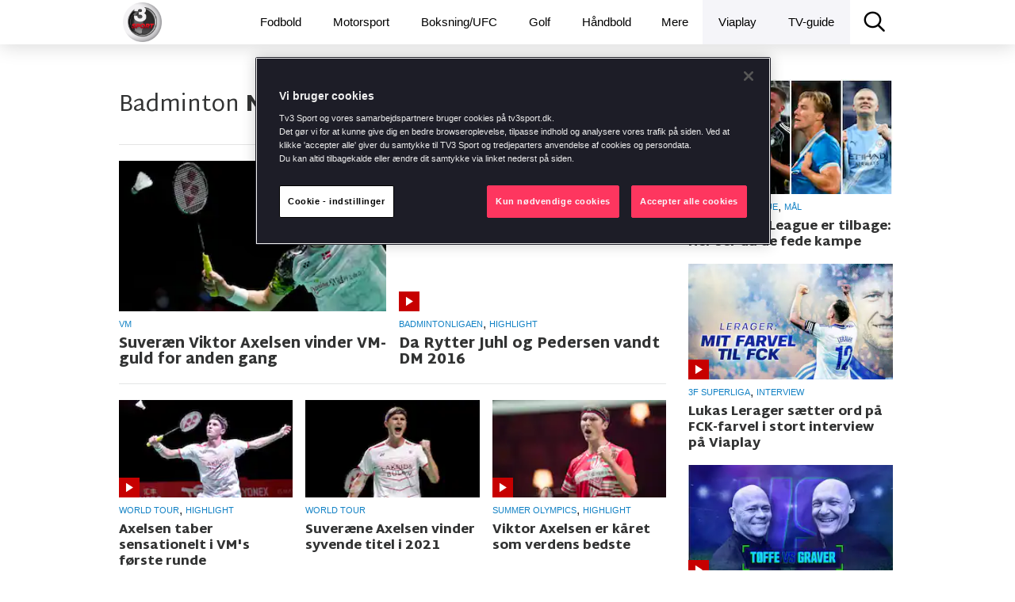

--- FILE ---
content_type: text/html; charset=utf-8
request_url: https://www.tv3sport.dk/sport/badminton/nyheder
body_size: 45708
content:
<!DOCTYPE html><html lang="da"><head><script src="https://cdn.cookielaw.org/scripttemplates/otSDKStub.js" data-document-language="true" type="text/javascript" data-domain-script="31983956-0083-4cb2-adf9-bcdb75c6db9b"></script><script type="text/javascript">function OptanonWrapper() </script><title data-react-helmet="true">Badminton » TV3 SPORT</title><meta data-react-helmet="true" name="og:title" content="TV3 SPORT »"/><meta data-react-helmet="true" name="og:locale" content="da_DK"/><meta data-react-helmet="true" name="og:site_name" content="TV3 SPORT"/><meta data-react-helmet="true" name="og:type" content="website"/><meta data-react-helmet="true" name="apple-itunes-app" content="app-id=794930992"/><meta data-react-helmet="true" name="description"/><meta data-react-helmet="true" name="og:description"/><meta charset="utf-8"/><meta name="google-site-verification" content="m1M_uIT1jPTwoy5rC8drRb-eyRF3zxvp3F0Ijtgs5Ag"/><meta http-equiv="X-UA-Compatible" content="IE=edge"/><meta name="viewport" content="width=device-width, initial-scale=1.0, maximum-scale=1.0, user-scalable=no"/><meta content="no-referrer, strict-origin-when-cross-origin"/><link href="//players.brightcove.net/videojs-pip/1/videojs-pip.css" rel="stylesheet"/><link href="https://fonts.google.com/selection?category=Serif&amp;selection.family=Lato|PT+Serif:700|Roboto+Slab:700&amp;stylecount=4&amp;width=4" rel="stylesheet"/><link href="https://fonts.googleapis.com/css?family=Martel+Sans:400,200,300,600,700,800,900&amp;subset=latin,devanagari,latin-ext" rel="stylesheet"/><link rel="stylesheet" type="text/css" href="/assets/styles-722ee3262e3a28d2fd49.css"/><link rel="shortcut icon" href="/browsericons/dk/logo_16.ico" type="image/x-icon"/><link rel="icon" sizes="196x196" href="/browsericons/dk/web-clip-icon_new.png"/><link rel="apple-touch-icon" href="/browsericons/dk/web-clip-icon_new.png"/><script>window['__STATE__']={"events":{"windowSize":{"width":1,"height":1},"breakpoint":0,"headerHeight":56},"dataSources":{"manualArticles":[],"autoArticles":[{"sportStatWidgets":[],"settings":{"enableComments":null,"publishState":"PUBLISHED","frontpageDisplaySettings":null,"hidePicturesOnStartPage":null,"autoPlayFirstVideo":false,"publishTimestamp":1661679737316,"shareOnSocialMedia":null,"language":"da","contentMarketing":null,"premiumContent":null,"hideFromNewsListing":null},"createdTimestamp":1661679738457,"id":"f54b4a5f-0833-43f2-8f65-25d89b926d01","text":{},"title":"Suveræn Viktor Axelsen vinder VM-guld for anden gang","factBoxWidgets":[],"updatedTimestamp":1661679738457,"slug":"suveraen-viktor-axelsen-vinder-vm-guld-for-anden-gang","socialWidgets":[],"tags":{"programType":null,"regions":["dk"],"sports":[{"id":"33","en":{"name":"Badminton","slug":"badminton"},"se":{"name":"","slug":""}}],"teams":[{"dk":{"name":"Viktor Axelsen","slug":"viktor-axelsen"},"en":{"name":"Viktor Axelsen","slug":"viktor-axelsen"},"id":"231943"},{"dk":{"name":"Kunlavut Vitidsarn","slug":"kunlavut-vitidsarn"},"en":{"name":"Kunlavut Vitidsarn","slug":"kunlavut-vitidsarn"},"id":"850526"}],"videoTypes":[],"blogs":[],"competitions":[{"id":"879766","en":{"name":"VM","slug":"vm"},"se":{"name":"","slug":""}}],"deltatre":[],"eventDates":[{"endDate":"2022-08-28T09:45:00.000Z","id":"4010162","startDate":"2022-08-28T09:45:00.000Z"}],"freeTexts":["mas"],"podcasts":[],"contents":["text","picture"],"events":["4010162"],"participants":null},"relatedArticles":null,"polls":[],"videos":[],"pictures":[{"data":{"mediaGuid":"FG8TQJGHw_04ZQZaJmbZZ8P_Wl6dwu_R","url":"https:\/\/i-viaplay-com.akamaized.net\/viafree-prod\/90066b7\/20220828-113502-B-1920x1077we.jpg"},"links":{"self":{"href":"TEMP","method":"GET"}}}],"authors":null},{"sportStatWidgets":[],"settings":{"enableComments":null,"publishState":"PUBLISHED","frontpageDisplaySettings":null,"hidePicturesOnStartPage":null,"autoPlayFirstVideo":true,"publishTimestamp":1640252837100,"shareOnSocialMedia":null,"language":"da","contentMarketing":null,"premiumContent":null,"hideFromNewsListing":null},"createdTimestamp":1640252850747,"id":"a443737d-0c98-4f8f-ad1c-249071d99bbd","text":{},"title":"Da Rytter Juhl og Pedersen vandt DM 2016","factBoxWidgets":[],"updatedTimestamp":1640252850747,"slug":"da-rytter-juhl-og-pedersen-vandt-dm-2016","socialWidgets":[],"tags":{"programType":null,"regions":["dk"],"sports":[{"id":"33","en":{"name":"Badminton","slug":"badminton"},"se":{"name":"","slug":""}}],"teams":[],"videoTypes":["highlight"],"blogs":[],"competitions":[{"id":"874947","en":{"name":"Badmintonligaen","slug":"badmintonligaen"},"se":{"name":"","slug":""}}],"deltatre":[],"eventDates":[],"freeTexts":["MAS","retro"],"podcasts":[],"contents":["video"],"events":[],"participants":null},"relatedArticles":null,"polls":[],"videos":[{"data":{"duration":419,"mediaGuid":"s5Tz76L3nlum8o3hEu7O_TMn6kGUdbJV","posterUrl":"https:\/\/i-viaplay-com.akamaized.net\/viafree-prod\/502fb45\/dd_-pedersen_rytte_040vp_10.png","fwAssetId":"315556610","posterUrls":{"small":"https:\/\/i-viaplay-com.akamaized.net\/viafree-prod\/502fb45\/dd_-pedersen_rytte_040vp_10.png?f_crop=1&width=100&height=56","medium":"https:\/\/i-viaplay-com.akamaized.net\/viafree-prod\/502fb45\/dd_-pedersen_rytte_040vp_10.png?f_crop=1&width=300&height=169","large":"https:\/\/i-viaplay-com.akamaized.net\/viafree-prod\/502fb45\/dd_-pedersen_rytte_040vp_10.png?f_crop=1&width=1000&height=563"}},"links":{"self":{"method":"GET","href":"TEMP"}}}],"pictures":[],"authors":null},{"sportStatWidgets":[],"settings":{"enableComments":null,"publishState":"PUBLISHED","frontpageDisplaySettings":null,"hidePicturesOnStartPage":null,"autoPlayFirstVideo":true,"publishTimestamp":1639417521918,"shareOnSocialMedia":null,"language":"da","contentMarketing":null,"premiumContent":null,"hideFromNewsListing":null},"createdTimestamp":1639417523923,"id":"b82a1a5b-403c-436d-b001-d8d55ad04b21","text":{},"title":"Axelsen taber sensationelt i VM's første runde","factBoxWidgets":[],"updatedTimestamp":1639417523923,"slug":"axelsen-taber-sensationelt-i-v-ms-forste-runde","socialWidgets":[],"tags":{"programType":null,"regions":["dk"],"sports":[{"id":"33","en":{"name":"Badminton","slug":"badminton"},"se":{"name":"","slug":""}}],"teams":[],"videoTypes":["highlight"],"blogs":[],"competitions":[{"id":"867846","en":{"name":"World Tour","slug":"world-tour"},"se":{"name":"","slug":""}}],"deltatre":[],"eventDates":[],"freeTexts":["MAS"],"podcasts":[],"contents":["text","video"],"events":[],"participants":null},"relatedArticles":null,"polls":[],"videos":[{"data":{"duration":138,"mediaGuid":"dpSdxhEI9GKX35ICRGk3LbnC_aSw7_jQ","posterUrl":"https:\/\/i-viaplay-com.akamaized.net\/viafree-prod\/c6f4c79\/20211204-163423-1-1920x1085we.jpg","fwAssetId":"251268235","posterUrls":{"small":"https:\/\/i-viaplay-com.akamaized.net\/viafree-prod\/c6f4c79\/20211204-163423-1-1920x1085we.jpg?f_crop=1&width=100&height=56","medium":"https:\/\/i-viaplay-com.akamaized.net\/viafree-prod\/c6f4c79\/20211204-163423-1-1920x1085we.jpg?f_crop=1&width=300&height=169","large":"https:\/\/i-viaplay-com.akamaized.net\/viafree-prod\/c6f4c79\/20211204-163423-1-1920x1085we.jpg?f_crop=1&width=1000&height=563"}},"links":{"self":{"method":"GET","href":"TEMP"}}}],"pictures":[],"authors":null},{"sportStatWidgets":[],"settings":{"enableComments":null,"publishState":"PUBLISHED","frontpageDisplaySettings":null,"hidePicturesOnStartPage":null,"autoPlayFirstVideo":false,"publishTimestamp":1638700665355,"shareOnSocialMedia":null,"language":"da","contentMarketing":null,"premiumContent":null,"hideFromNewsListing":null},"createdTimestamp":1638700666642,"id":"c000cd44-72f6-4f0e-a958-534dbbfa974b","text":{},"title":"Suveræne Axelsen vinder syvende titel i 2021","factBoxWidgets":[],"updatedTimestamp":1638714589830,"slug":"suveraene-axelsen-vinder-syvende-titel-i-2021","socialWidgets":[],"tags":{"programType":null,"regions":["dk"],"sports":[{"id":"33","en":{"name":"Badminton","slug":"badminton"},"se":{"name":"","slug":""}}],"teams":[],"videoTypes":[],"blogs":[],"competitions":[{"id":"867681","en":{"name":"World Tour","slug":"world-tour"},"se":{"name":"","slug":""}}],"deltatre":[],"eventDates":[],"freeTexts":["MAS","Boldfri"],"podcasts":[],"contents":["text","picture"],"events":[],"participants":null},"relatedArticles":null,"polls":[],"videos":[],"pictures":[{"data":{"mediaGuid":"6Dl0kyDbH9pGLiICFzKcktmQdeyK8VXP","url":"https:\/\/i-viaplay-com.akamaized.net\/viafree-prod\/694f5c0\/20211204-163436-4-1920x1079we.jpg"},"links":{"self":{"href":"TEMP","method":"GET"}}}],"authors":null},{"sportStatWidgets":[],"settings":{"enableComments":null,"publishState":"PUBLISHED","frontpageDisplaySettings":null,"hidePicturesOnStartPage":null,"autoPlayFirstVideo":true,"publishTimestamp":1638522834318,"shareOnSocialMedia":null,"language":"da","contentMarketing":null,"premiumContent":null,"hideFromNewsListing":null},"createdTimestamp":1638522836401,"id":"58d1f640-778e-43c5-a295-08728d2a0361","text":{},"title":"Viktor Axelsen er kåret som verdens bedste","factBoxWidgets":[],"updatedTimestamp":1638522836401,"slug":"viktor-axelsen-er-karet-som-verdens-bedste","socialWidgets":[],"tags":{"programType":null,"regions":["dk"],"sports":[{"id":"33","en":{"name":"Badminton","slug":"badminton"},"se":{"name":"","slug":""}}],"teams":[],"videoTypes":["highlight"],"blogs":[],"competitions":[{"id":"864433","en":{"name":"Summer Olympics","slug":"summer-olympics"},"se":{"name":"","slug":""}}],"deltatre":[],"eventDates":[],"freeTexts":["MAS"],"podcasts":[],"contents":["text","video"],"events":[],"participants":null},"relatedArticles":null,"polls":[],"videos":[{"data":{"duration":138,"mediaGuid":"dpSdxhEI9GKX35ICRGk3LbnC_aSw7_jQ","posterUrl":"https:\/\/i-viaplay-com.akamaized.net\/viafree-prod\/cbb25e4\/20211009-202459-L-1920x1132we.jpg","fwAssetId":"251268235","posterUrls":{"small":"https:\/\/i-viaplay-com.akamaized.net\/viafree-prod\/cbb25e4\/20211009-202459-L-1920x1132we.jpg?f_crop=1&width=100&height=56","medium":"https:\/\/i-viaplay-com.akamaized.net\/viafree-prod\/cbb25e4\/20211009-202459-L-1920x1132we.jpg?f_crop=1&width=300&height=169","large":"https:\/\/i-viaplay-com.akamaized.net\/viafree-prod\/cbb25e4\/20211009-202459-L-1920x1132we.jpg?f_crop=1&width=1000&height=563"}},"links":{"self":{"method":"GET","href":"TEMP"}}}],"pictures":[],"authors":null},{"sportStatWidgets":[],"settings":{"enableComments":null,"publishState":"PUBLISHED","frontpageDisplaySettings":null,"hidePicturesOnStartPage":null,"autoPlayFirstVideo":true,"publishTimestamp":1629710446503,"shareOnSocialMedia":null,"language":"da","contentMarketing":null,"premiumContent":null,"hideFromNewsListing":null},"createdTimestamp":1629710448761,"id":"95753f07-7f6a-46e9-a250-29b92f7695e9","text":{},"title":"Viktor Axelsen og familien rykker til Dubai","factBoxWidgets":[],"updatedTimestamp":1629710448761,"slug":"viktor-axelsen-og-familien-rykker-til-dubai","socialWidgets":[],"tags":{"programType":null,"regions":["dk"],"sports":[{"id":"33","en":{"name":"Badminton","slug":"badminton"},"se":{"name":"","slug":""}}],"teams":[],"videoTypes":["highlight"],"blogs":[],"competitions":[{"id":"864433","en":{"name":"Summer Olympics","slug":"summer-olympics"},"se":{"name":"","slug":""}}],"deltatre":[],"eventDates":[],"freeTexts":["MAS","boldfri"],"podcasts":[],"contents":["text","video"],"events":[],"participants":null},"relatedArticles":null,"polls":[],"videos":[{"data":{"duration":109,"mediaGuid":"0HP4Rs45yupTjizAUfBIEcd84p_MLPOA","posterUrl":"https:\/\/i-viaplay-com.akamaized.net\/viafree-prod\/f9ee84b\/axelsen.jpg","fwAssetId":"212011501","posterUrls":{"small":"https:\/\/i-viaplay-com.akamaized.net\/viafree-prod\/f9ee84b\/axelsen.jpg?f_crop=1&width=100&height=56","medium":"https:\/\/i-viaplay-com.akamaized.net\/viafree-prod\/f9ee84b\/axelsen.jpg?f_crop=1&width=300&height=169","large":"https:\/\/i-viaplay-com.akamaized.net\/viafree-prod\/f9ee84b\/axelsen.jpg?f_crop=1&width=1000&height=563"}},"links":{"self":{"method":"GET","href":"TEMP"}}}],"pictures":[],"authors":null},{"sportStatWidgets":[],"settings":{"enableComments":null,"publishState":"PUBLISHED","frontpageDisplaySettings":null,"hidePicturesOnStartPage":null,"autoPlayFirstVideo":false,"publishTimestamp":1627908523392,"shareOnSocialMedia":null,"language":"da","contentMarketing":null,"premiumContent":null,"hideFromNewsListing":null},"createdTimestamp":1627908524902,"id":"2bd10067-d270-4b34-b457-5533edd1940b","text":{},"title":"Fuldkommen suveræn Viktor Axelsen leverer magtdemonstration og vinder OL-guld","factBoxWidgets":[],"updatedTimestamp":1627909732144,"slug":"fuldkommen-suveraen-viktor-axelsen-leverer-magtdemonstration-og-vinder-ol-guld","socialWidgets":[],"tags":{"programType":null,"regions":["dk"],"sports":[{"id":"33","en":{"name":"Badminton","slug":"badminton"},"se":{"name":"","slug":""}}],"teams":[],"videoTypes":[],"blogs":[],"competitions":[{"id":"864433","en":{"name":"Summer Olympics","slug":"summer-olympics"},"se":{"name":"","slug":""}}],"deltatre":[],"eventDates":[],"freeTexts":["MAS","Viktor Axelsen","Chen Long"],"podcasts":[],"contents":["text","picture"],"events":[],"participants":null},"relatedArticles":null,"polls":[],"videos":[],"pictures":[{"data":{"mediaGuid":"WLRSM7z0tKyKTZhPtvFIeA7kr2_FxJ1n","pictureText":"Foto: Scanpix","url":"https:\/\/i-viaplay-com.akamaized.net\/viafree-prod\/2b56533\/viktoraxelsen_sejr.jpg"},"links":{"self":{"href":"TEMP","method":"GET"}}}],"authors":null},{"sportStatWidgets":[],"settings":{"enableComments":null,"publishState":"PUBLISHED","frontpageDisplaySettings":null,"hidePicturesOnStartPage":null,"autoPlayFirstVideo":true,"publishTimestamp":1622443353953,"shareOnSocialMedia":null,"language":"da","contentMarketing":null,"premiumContent":null,"hideFromNewsListing":null},"createdTimestamp":1622443356101,"id":"8009b9be-9848-4e85-b2d2-235408d330db","text":{},"title":"RETRO - 'Tøffe' i badmintonBRAG mod Camilla Martin: 'Jeg har fået en fiber i ryggen, mand'","factBoxWidgets":[],"updatedTimestamp":1622443356101,"slug":"retro-toffe-i-badminton-brag-mod-camilla-martin-jeg-har-faet-en-fiber-i-ryggen-mand","socialWidgets":[],"tags":{"programType":null,"regions":["dk"],"sports":[{"id":"33","en":{"name":"Badminton","slug":"badminton"},"se":{"name":"","slug":""}}],"teams":[],"videoTypes":["highlight"],"blogs":[],"competitions":[{"id":"869274","en":{"name":"Badmintonligaen","slug":"badmintonligaen"},"se":{"name":"","slug":""}}],"deltatre":[],"eventDates":[],"freeTexts":["MAS"],"podcasts":[],"contents":["text","video"],"events":[],"participants":null},"relatedArticles":null,"polls":[],"videos":[{"data":{"duration":138,"mediaGuid":"dpSdxhEI9GKX35ICRGk3LbnC_aSw7_jQ","posterUrl":"https:\/\/i-viaplay-com.akamaized.net\/viafree-prod\/b2d268c\/Design_uden_navn_28.png","fwAssetId":"251268235","posterUrls":{"small":"https:\/\/i-viaplay-com.akamaized.net\/viafree-prod\/b2d268c\/Design_uden_navn_28.png?f_crop=1&width=100&height=56","medium":"https:\/\/i-viaplay-com.akamaized.net\/viafree-prod\/b2d268c\/Design_uden_navn_28.png?f_crop=1&width=300&height=169","large":"https:\/\/i-viaplay-com.akamaized.net\/viafree-prod\/b2d268c\/Design_uden_navn_28.png?f_crop=1&width=1000&height=563"}},"links":{"self":{"method":"GET","href":"TEMP"}}}],"pictures":[],"authors":null},{"sportStatWidgets":[],"settings":{"enableComments":null,"publishState":"PUBLISHED","frontpageDisplaySettings":null,"hidePicturesOnStartPage":null,"autoPlayFirstVideo":false,"publishTimestamp":1619935662467,"shareOnSocialMedia":null,"language":"da","contentMarketing":null,"premiumContent":null,"hideFromNewsListing":null},"createdTimestamp":1619935663814,"id":"7d93fbe7-47ff-406a-ae1c-0357c669e127","text":{},"title":"Viktor Axelsen misser EM-finale efter ny positiv coronatest","factBoxWidgets":[],"updatedTimestamp":1619935663814,"slug":"viktor-axelsen-misser-em-finale-efter-ny-positiv-coronatest","socialWidgets":[],"tags":{"programType":null,"regions":["dk"],"sports":[{"id":"33","en":{"name":"Badminton","slug":"badminton"},"se":{"name":"","slug":""}}],"teams":[],"videoTypes":[],"blogs":[],"competitions":[{"id":"864531","en":{"name":"European Championship","slug":"european-championship"},"se":{"name":"","slug":""}}],"deltatre":[],"eventDates":[],"freeTexts":["mas"],"podcasts":[],"contents":["text","picture"],"events":[],"participants":null},"relatedArticles":null,"polls":[],"videos":[],"pictures":[{"data":{"mediaGuid":"ekhYCZxMpBbzXPWEobFZzyJ_BiAAZDHB","url":"https:\/\/i-viaplay-com.akamaized.net\/viafree-prod\/5e854ad\/20210430-182940-2-1918x1078we.jpg"},"links":{"self":{"href":"TEMP","method":"GET"}}}],"authors":null},{"sportStatWidgets":[],"settings":{"enableComments":null,"publishState":"PUBLISHED","frontpageDisplaySettings":null,"hidePicturesOnStartPage":null,"autoPlayFirstVideo":false,"publishTimestamp":1619896358722,"shareOnSocialMedia":null,"language":"da","contentMarketing":null,"premiumContent":null,"hideFromNewsListing":null},"createdTimestamp":1619896359589,"id":"199ec888-a0b6-43d1-a226-19b7e5637a5b","text":{},"title":"Viktor Axelsen tester coronapositiv før EM-finale","factBoxWidgets":[],"updatedTimestamp":1619898229158,"slug":"viktor-axelsen-tester-coronapositiv-for-em-finale","socialWidgets":[],"tags":{"programType":null,"regions":["dk"],"sports":[{"id":"33","en":{"name":"Badminton","slug":"badminton"},"se":{"name":"","slug":""}}],"teams":[],"videoTypes":[],"blogs":[],"competitions":[{"id":"867685","en":{"name":"European Championship","slug":"european-championship"},"se":{"name":"","slug":""}}],"deltatre":[],"eventDates":[],"freeTexts":["Viktor Axelsen"],"podcasts":[],"contents":["text","picture"],"events":[],"participants":null},"relatedArticles":null,"polls":[],"videos":[],"pictures":[{"data":{"mediaGuid":"nvnx1pxcgl6iqiMg8sJFlrmHfpqQFdTM","pictureText":"Foto: Scanpix","url":"https:\/\/i-viaplay-com.akamaized.net\/viafree-prod\/890a095\/viktoraxelsen.jpg"},"links":{"self":{"href":"TEMP","method":"GET"}}}],"authors":null}],"popularVideos":[{"sportStatWidgets":[],"settings":{"enableComments":null,"publishState":"PUBLISHED","frontpageDisplaySettings":null,"hidePicturesOnStartPage":null,"autoPlayFirstVideo":true,"publishTimestamp":1536915788392,"shareOnSocialMedia":null,"language":"da","contentMarketing":null,"premiumContent":null,"hideFromNewsListing":null},"createdTimestamp":1536915790051,"id":"33d76fde-7b00-4019-b971-b74c876dbfae","text":{},"title":"Axelsen vinder kvartfinale og møder verdensmester i Tokyo","factBoxWidgets":[],"updatedTimestamp":1536915790051,"slug":"axelsen-vinder-kvartfinale-og-moder-verdensmester-i-tokyo","socialWidgets":[],"tags":{"programType":null,"regions":["dk"],"sports":[{"id":"33","en":{"name":"Badminton","slug":"badminton"},"se":{"name":"","slug":""}}],"teams":[],"videoTypes":["interview"],"blogs":[],"competitions":[{"id":"856223","en":{"name":"Badmintonligaen","slug":"badmintonligaen"},"se":{"name":"","slug":""}}],"deltatre":[],"eventDates":[],"freeTexts":["MAS"],"podcasts":[],"contents":["text","video"],"events":[],"participants":null},"relatedArticles":null,"polls":[],"videos":[{"data":{"duration":1409,"mediaGuid":"OWvqNpMwbHilKzFlL3RISYL90VCfk50C","posterUrl":"https:\/\/i-viaplay-com.akamaized.net\/viafree-prod\/6372030\/Viktor-Axelsen-sejr-e1409334731676.jpg","fwAssetId":"157666199","posterUrls":{"small":"https:\/\/i-viaplay-com.akamaized.net\/viafree-prod\/6372030\/Viktor-Axelsen-sejr-e1409334731676.jpg?f_crop=1&width=100&height=56","medium":"https:\/\/i-viaplay-com.akamaized.net\/viafree-prod\/6372030\/Viktor-Axelsen-sejr-e1409334731676.jpg?f_crop=1&width=300&height=169","large":"https:\/\/i-viaplay-com.akamaized.net\/viafree-prod\/6372030\/Viktor-Axelsen-sejr-e1409334731676.jpg?f_crop=1&width=1000&height=563"}},"links":{"self":{"method":"GET","href":"TEMP"}}}],"pictures":[],"authors":null},{"sportStatWidgets":[],"settings":{"enableComments":null,"publishState":"PUBLISHED","frontpageDisplaySettings":null,"hidePicturesOnStartPage":null,"autoPlayFirstVideo":true,"publishTimestamp":1557840814473,"shareOnSocialMedia":null,"language":"da","contentMarketing":null,"premiumContent":null,"hideFromNewsListing":null},"createdTimestamp":1557840839259,"id":"d4df585a-928c-45ee-8ea9-f35b5cd837c9","text":{},"title":"Retro: 'Neej neeej NEEEEJ' - da kommentar gik helt amok over rødt kort","factBoxWidgets":[],"updatedTimestamp":1557840839259,"slug":"retro-neej-neeej-neeeej-da-kommentar-gik-helt-amok-over-rodt-kort","socialWidgets":[],"tags":{"programType":null,"regions":["dk"],"sports":[{"id":"33","en":{"name":"Badminton","slug":"badminton"},"se":{"name":"","slug":""}}],"teams":[],"videoTypes":["highlight"],"blogs":[],"competitions":[{"id":"856223","en":{"name":"Badmintonligaen","slug":"badmintonligaen"},"se":{"name":"","slug":""}}],"deltatre":[],"eventDates":[],"freeTexts":["MAS","retro"],"podcasts":[],"contents":["video"],"events":[],"participants":null},"relatedArticles":null,"polls":[],"videos":[{"data":{"duration":109,"mediaGuid":"0HP4Rs45yupTjizAUfBIEcd84p_MLPOA","posterUrl":"https:\/\/i-viaplay-com.akamaized.net\/viafree-prod\/e0ae037\/tv3sdk-RoedtKortBadminton_d2bf0eca_Preview_16_9_Main_00004.jpg","fwAssetId":"212011501","posterUrls":{"small":"https:\/\/i-viaplay-com.akamaized.net\/viafree-prod\/e0ae037\/tv3sdk-RoedtKortBadminton_d2bf0eca_Preview_16_9_Main_00004.jpg?f_crop=1&width=100&height=56","medium":"https:\/\/i-viaplay-com.akamaized.net\/viafree-prod\/e0ae037\/tv3sdk-RoedtKortBadminton_d2bf0eca_Preview_16_9_Main_00004.jpg?f_crop=1&width=300&height=169","large":"https:\/\/i-viaplay-com.akamaized.net\/viafree-prod\/e0ae037\/tv3sdk-RoedtKortBadminton_d2bf0eca_Preview_16_9_Main_00004.jpg?f_crop=1&width=1000&height=563"}},"links":{"self":{"method":"GET","href":"TEMP"}}}],"pictures":[],"authors":null},{"sportStatWidgets":[],"settings":{"enableComments":null,"publishState":"PUBLISHED","frontpageDisplaySettings":null,"hidePicturesOnStartPage":null,"autoPlayFirstVideo":true,"publishTimestamp":1536669767397,"shareOnSocialMedia":null,"language":"da","contentMarketing":null,"premiumContent":null,"hideFromNewsListing":null},"createdTimestamp":1536669769037,"id":"a00e9f96-77c9-448c-8f54-600b2e8c34c2","text":{},"title":"Badmintondanskere falder på åbningsdagen i Japan Open","factBoxWidgets":[],"updatedTimestamp":1536669769037,"slug":"badmintondanskere-falder-pa-abningsdagen-i-japan-open","socialWidgets":[],"tags":{"programType":null,"regions":["dk"],"sports":[{"id":"33","en":{"name":"Badminton","slug":"badminton"},"se":{"name":"","slug":""}}],"teams":[],"videoTypes":["highlight"],"blogs":[],"competitions":[{"id":"853876","en":{"name":"World Tour","slug":"world-tour"},"se":{"name":"","slug":""}}],"deltatre":[],"eventDates":[],"freeTexts":["MAS"],"podcasts":[],"contents":["text","video"],"events":[],"participants":null},"relatedArticles":null,"polls":[],"videos":[{"data":{"duration":51,"mediaGuid":"4742252252001","posterUrl":"https:\/\/i-viaplay-com.akamaized.net\/viafree-prod\/5425231\/vittinghus.jpg","fwAssetId":"97467912","posterUrls":{"small":"https:\/\/i-viaplay-com.akamaized.net\/viafree-prod\/5425231\/vittinghus.jpg?f_crop=1&width=100&height=56","medium":"https:\/\/i-viaplay-com.akamaized.net\/viafree-prod\/5425231\/vittinghus.jpg?f_crop=1&width=300&height=169","large":"https:\/\/i-viaplay-com.akamaized.net\/viafree-prod\/5425231\/vittinghus.jpg?f_crop=1&width=1000&height=563"}},"links":{"self":{"method":"GET","href":"TEMP"}}}],"pictures":[],"authors":null},{"sportStatWidgets":[],"settings":{"enableComments":null,"publishState":"PUBLISHED","frontpageDisplaySettings":null,"hidePicturesOnStartPage":null,"autoPlayFirstVideo":true,"publishTimestamp":1587666473624,"shareOnSocialMedia":null,"language":"da","contentMarketing":null,"premiumContent":null,"hideFromNewsListing":null},"createdTimestamp":1587666487324,"id":"3b79e4ef-e690-48b0-a3e8-8b0e634379f3","text":{},"title":"Dansk legende: Derfor valgte jeg at stoppe min karriere i dag","factBoxWidgets":[],"updatedTimestamp":1587666487324,"slug":"dansk-legende-derfor-valgte-jeg-at-stoppe-min-karriere-i-dag","socialWidgets":[],"tags":{"programType":null,"regions":["dk"],"sports":[{"id":"33","en":{"name":"Badminton","slug":"badminton"},"se":{"name":"","slug":""}}],"teams":[{"dk":{"name":"Mathias Boe","slug":"mathias-boe"},"en":{"name":"Mathias Boe","slug":"mathias-boe"},"id":"135397"}],"videoTypes":["interview"],"blogs":[],"competitions":[{"id":"864354","en":{"name":"World Tour","slug":"world-tour"},"se":{"name":"","slug":""}}],"deltatre":[],"eventDates":[],"freeTexts":["MAS"],"podcasts":[],"contents":["text","video"],"events":[],"participants":null},"relatedArticles":null,"polls":[],"videos":[{"data":{"duration":245,"mediaGuid":"2NUMqOEh8LPsNXbaGv2m06pptnt7PMrd","posterUrl":"https:\/\/i-viaplay-com.akamaized.net\/viafree-prod\/1355a59\/clip-1587665077715_30.png","fwAssetId":"252985440","posterUrls":{"small":"https:\/\/i-viaplay-com.akamaized.net\/viafree-prod\/1355a59\/clip-1587665077715_30.png?f_crop=1&width=100&height=56","medium":"https:\/\/i-viaplay-com.akamaized.net\/viafree-prod\/1355a59\/clip-1587665077715_30.png?f_crop=1&width=300&height=169","large":"https:\/\/i-viaplay-com.akamaized.net\/viafree-prod\/1355a59\/clip-1587665077715_30.png?f_crop=1&width=1000&height=563"}},"links":{"self":{"method":"GET","href":"TEMP"}}}],"pictures":[],"authors":null},{"sportStatWidgets":[],"settings":{"enableComments":null,"publishState":"PUBLISHED","frontpageDisplaySettings":null,"hidePicturesOnStartPage":null,"autoPlayFirstVideo":true,"publishTimestamp":1584727577542,"shareOnSocialMedia":null,"language":"da","contentMarketing":null,"premiumContent":null,"hideFromNewsListing":null},"createdTimestamp":1584727595421,"id":"a0698196-940c-40f2-b2ea-8e47d9ff663d","text":{},"title":"Dansk badmintonstjerne skadet til All England: 'Det kunne ikke være meget værre'","factBoxWidgets":[],"updatedTimestamp":1584727595421,"slug":"dansk-badmintonstjerne-skadet-til-all-england-det-kunne-ikke-vaere-meget-vaerre","socialWidgets":[],"tags":{"programType":null,"regions":["dk"],"sports":[{"id":"33","en":{"name":"Badminton","slug":"badminton"},"se":{"name":"","slug":""}}],"teams":[{"dk":{"name":"Anders Antonsen","slug":"anders-antonsen"},"en":{"name":"Anders Antonsen","slug":"anders-antonsen"},"id":"796930"}],"videoTypes":["interview"],"blogs":[],"competitions":[{"id":"864353","en":{"name":"World Tour","slug":"world-tour"},"se":{"name":"","slug":""}}],"deltatre":[],"eventDates":[],"freeTexts":["MAS"],"podcasts":[],"contents":["text","video"],"events":[],"participants":null},"relatedArticles":null,"polls":[],"videos":[{"data":{"duration":353,"mediaGuid":"1WXrmrK7KsYxbimPKF1x1_Sjy5apHyNR","posterUrl":"https:\/\/i-viaplay-com.akamaized.net\/viafree-prod\/ed13798\/clip-1584721300491_10.png","fwAssetId":"249042359","posterUrls":{"small":"https:\/\/i-viaplay-com.akamaized.net\/viafree-prod\/ed13798\/clip-1584721300491_10.png?f_crop=1&width=100&height=56","medium":"https:\/\/i-viaplay-com.akamaized.net\/viafree-prod\/ed13798\/clip-1584721300491_10.png?f_crop=1&width=300&height=169","large":"https:\/\/i-viaplay-com.akamaized.net\/viafree-prod\/ed13798\/clip-1584721300491_10.png?f_crop=1&width=1000&height=563"}},"links":{"self":{"method":"GET","href":"TEMP"}}}],"pictures":[],"authors":null},{"sportStatWidgets":[],"settings":{"enableComments":null,"publishState":"PUBLISHED","frontpageDisplaySettings":null,"hidePicturesOnStartPage":null,"autoPlayFirstVideo":true,"publishTimestamp":1589825280160,"shareOnSocialMedia":null,"language":"da","contentMarketing":null,"premiumContent":null,"hideFromNewsListing":null},"createdTimestamp":1589825282470,"id":"35db436d-06f8-4368-ad53-4f030ecfde5e","text":{},"title":"Badmintonforbund holder fast i Final 4-planer trods afbud","factBoxWidgets":[],"updatedTimestamp":1589825638153,"slug":"badmintonforbund-holder-fast-i-final-4-planer-trods-afbud","socialWidgets":[],"tags":{"programType":null,"regions":["dk"],"sports":[{"id":"33","en":{"name":"Badminton","slug":"badminton"},"se":{"name":"","slug":""}}],"teams":[],"videoTypes":["highlight"],"blogs":[],"competitions":[{"id":"862528","en":{"name":"Badmintonligaen","slug":"badmintonligaen"},"se":{"name":"","slug":""}}],"deltatre":[],"eventDates":[],"freeTexts":["MAS"],"podcasts":[],"contents":["text","video"],"events":[],"participants":null},"relatedArticles":null,"polls":[],"videos":[{"data":{"duration":138,"mediaGuid":"dpSdxhEI9GKX35ICRGk3LbnC_aSw7_jQ","posterUrl":"https:\/\/i-viaplay-com.akamaized.net\/viafree-prod\/a576771\/20200318-194300-A-1920x1228we.jpg","fwAssetId":"251268235","posterUrls":{"small":"https:\/\/i-viaplay-com.akamaized.net\/viafree-prod\/a576771\/20200318-194300-A-1920x1228we.jpg?f_crop=1&width=100&height=56","medium":"https:\/\/i-viaplay-com.akamaized.net\/viafree-prod\/a576771\/20200318-194300-A-1920x1228we.jpg?f_crop=1&width=300&height=169","large":"https:\/\/i-viaplay-com.akamaized.net\/viafree-prod\/a576771\/20200318-194300-A-1920x1228we.jpg?f_crop=1&width=1000&height=563"}},"links":{"self":{"method":"GET","href":"TEMP"}}}],"pictures":[],"authors":null},{"sportStatWidgets":[],"settings":{"enableComments":null,"publishState":"PUBLISHED","frontpageDisplaySettings":null,"hidePicturesOnStartPage":null,"autoPlayFirstVideo":true,"publishTimestamp":1515058937984,"shareOnSocialMedia":null,"language":"da","contentMarketing":null,"premiumContent":null,"hideFromNewsListing":null},"createdTimestamp":1515058950359,"id":"b1fc8f67-2310-47b1-9831-886a4f055546","text":{},"title":"Tidligere verdensetter lagde træningsvideo på twitter - se Mathias Boes sjove svar!","factBoxWidgets":[],"updatedTimestamp":1515058950359,"slug":"tidligere-verdensetter-lagde-traeningsvideo-pa-twitter-se-mathias-boes-sjove-svar","socialWidgets":[],"tags":{"programType":null,"regions":["dk"],"sports":[{"id":"33","en":{"name":"Badminton","slug":"badminton"},"se":{"name":"","slug":""}}],"teams":[],"videoTypes":["highlight"],"blogs":[],"competitions":[{"id":"846695","en":{"name":"Super Series","slug":"super-series"},"se":{"name":"","slug":""}}],"deltatre":[],"eventDates":[],"freeTexts":["MAS","ebfri"],"podcasts":[],"contents":["text","video"],"events":[],"participants":null},"relatedArticles":null,"polls":[],"videos":[{"data":{"duration":64,"mediaGuid":"mxQsgke7_f5jssrgUgwib91bF3UAagpb","posterUrl":"https:\/\/i-viaplay-com.akamaized.net\/viafree-prod\/1492248\/462979812.jpg","fwAssetId":"145602031","posterUrls":{"small":"https:\/\/i-viaplay-com.akamaized.net\/viafree-prod\/1492248\/462979812.jpg?f_crop=1&width=100&height=56","medium":"https:\/\/i-viaplay-com.akamaized.net\/viafree-prod\/1492248\/462979812.jpg?f_crop=1&width=300&height=169","large":"https:\/\/i-viaplay-com.akamaized.net\/viafree-prod\/1492248\/462979812.jpg?f_crop=1&width=1000&height=563"}},"links":{"self":{"method":"GET","href":"TEMP"}}}],"pictures":[],"authors":null},{"sportStatWidgets":[],"settings":{"enableComments":null,"publishState":"PUBLISHED","frontpageDisplaySettings":null,"hidePicturesOnStartPage":null,"autoPlayFirstVideo":true,"publishTimestamp":1543306426215,"shareOnSocialMedia":null,"language":"da","contentMarketing":null,"premiumContent":null,"hideFromNewsListing":null},"createdTimestamp":1543306428713,"id":"1750972f-8881-4ab2-bc96-cc80b235d7fa","text":{},"title":"Tøfting udfordrer Camilla Martin i badminton: Jeg har fået en fiber i ryggen, mand! Se højdepunkterne her","factBoxWidgets":[],"updatedTimestamp":1543308889815,"slug":"tofting-udfordrer-camilla-martin-i-badminton-jeg-har-faet-en-fiber-i-ryggen-mand","socialWidgets":[],"tags":{"programType":null,"regions":["dk"],"sports":[{"id":"33","en":{"name":"Badminton","slug":"badminton"},"se":{"name":"","slug":""}}],"teams":[],"videoTypes":["highlight"],"blogs":[],"competitions":[{"id":"854902","en":{"name":"Badmintonligaen","slug":"badmintonligaen"},"se":{"name":"","slug":""}}],"deltatre":[],"eventDates":[],"freeTexts":["MAS"],"podcasts":[],"contents":["text","video"],"events":[],"participants":null},"relatedArticles":null,"polls":[],"videos":[{"data":{"duration":138,"mediaGuid":"zvL7jw91XEDNFPJD8WJyvdCY4HIuDrdW","posterUrl":"https:\/\/i-viaplay-com.akamaized.net\/viafree-prod\/6bd7a14\/stig-og-camilla-ba_fa5in_5.png","fwAssetId":"185167870","posterUrls":{"small":"https:\/\/i-viaplay-com.akamaized.net\/viafree-prod\/6bd7a14\/stig-og-camilla-ba_fa5in_5.png?f_crop=1&width=100&height=56","medium":"https:\/\/i-viaplay-com.akamaized.net\/viafree-prod\/6bd7a14\/stig-og-camilla-ba_fa5in_5.png?f_crop=1&width=300&height=169","large":"https:\/\/i-viaplay-com.akamaized.net\/viafree-prod\/6bd7a14\/stig-og-camilla-ba_fa5in_5.png?f_crop=1&width=1000&height=563"}},"links":{"self":{"method":"GET","href":"TEMP"}}}],"pictures":[],"authors":null},{"sportStatWidgets":[],"settings":{"enableComments":null,"publishState":"PUBLISHED","frontpageDisplaySettings":null,"hidePicturesOnStartPage":null,"autoPlayFirstVideo":true,"publishTimestamp":1586944274919,"shareOnSocialMedia":null,"language":"da","contentMarketing":null,"premiumContent":null,"hideFromNewsListing":null},"createdTimestamp":1586944289038,"id":"86219fc9-69d0-49ac-830b-66486913ebd0","text":{},"title":"Fiber i ryggen, fejlkendelser og temperament - Husker du, da Tøfting udfordrede Camilla Martin i badminton?","factBoxWidgets":[],"updatedTimestamp":1586944295692,"slug":"fiber-i-ryggen-fejlkendelser-og-temperament-husker-du-da-tofting-udfordrede-camilla-martin-i-badminton","socialWidgets":[],"tags":{"programType":null,"regions":["dk"],"sports":[{"id":"33","en":{"name":"Badminton","slug":"badminton"},"se":{"name":"","slug":""}}],"teams":[],"videoTypes":["highlight"],"blogs":[],"competitions":[{"id":"862528","en":{"name":"Badmintonligaen","slug":"badmintonligaen"},"se":{"name":"","slug":""}}],"deltatre":[],"eventDates":[],"freeTexts":["MAS","retro"],"podcasts":[],"contents":["text","video"],"events":[],"participants":null},"relatedArticles":null,"polls":[],"videos":[{"data":{"duration":138,"mediaGuid":"dpSdxhEI9GKX35ICRGk3LbnC_aSw7_jQ","posterUrl":"https:\/\/i-viaplay-com.akamaized.net\/viafree-prod\/b8a0979\/Tffe-Martin_badminton.png","fwAssetId":"251268235","posterUrls":{"small":"https:\/\/i-viaplay-com.akamaized.net\/viafree-prod\/b8a0979\/Tffe-Martin_badminton.png?f_crop=1&width=100&height=56","medium":"https:\/\/i-viaplay-com.akamaized.net\/viafree-prod\/b8a0979\/Tffe-Martin_badminton.png?f_crop=1&width=300&height=169","large":"https:\/\/i-viaplay-com.akamaized.net\/viafree-prod\/b8a0979\/Tffe-Martin_badminton.png?f_crop=1&width=1000&height=563"}},"links":{"self":{"method":"GET","href":"TEMP"}}}],"pictures":[],"authors":null},{"sportStatWidgets":[],"settings":{"enableComments":null,"publishState":"PUBLISHED","frontpageDisplaySettings":null,"hidePicturesOnStartPage":null,"autoPlayFirstVideo":true,"publishTimestamp":1548871941429,"shareOnSocialMedia":null,"language":"da","contentMarketing":null,"premiumContent":null,"hideFromNewsListing":null},"createdTimestamp":1548871944391,"id":"96d4659e-fd6b-4638-b432-6e56e5856d69","text":{},"title":"Alvorlig sag i Badminton Danmark: Direktør beskyldes for manipulation","factBoxWidgets":[],"updatedTimestamp":1548872114179,"slug":"alvorlig-sag-i-badminton-danmark-direktor-beskyldes-for-manipulation","socialWidgets":[],"tags":{"programType":null,"regions":["dk"],"sports":[{"id":"33","en":{"name":"Badminton","slug":"badminton"},"se":{"name":"","slug":""}}],"teams":[],"videoTypes":["highlight"],"blogs":[],"competitions":[{"id":"856223","en":{"name":"Badmintonligaen","slug":"badmintonligaen"},"se":{"name":"","slug":""}}],"deltatre":[],"eventDates":[],"freeTexts":["MAS"],"podcasts":[],"contents":["text","video"],"events":[],"participants":null},"relatedArticles":null,"polls":[],"videos":[{"data":{"duration":138,"mediaGuid":"zvL7jw91XEDNFPJD8WJyvdCY4HIuDrdW","posterUrl":"https:\/\/i-viaplay-com.akamaized.net\/viafree-prod\/c99c0e7\/bo_jensen.jpg","fwAssetId":"185167870","posterUrls":{"small":"https:\/\/i-viaplay-com.akamaized.net\/viafree-prod\/c99c0e7\/bo_jensen.jpg?f_crop=1&width=100&height=56","medium":"https:\/\/i-viaplay-com.akamaized.net\/viafree-prod\/c99c0e7\/bo_jensen.jpg?f_crop=1&width=300&height=169","large":"https:\/\/i-viaplay-com.akamaized.net\/viafree-prod\/c99c0e7\/bo_jensen.jpg?f_crop=1&width=1000&height=563"}},"links":{"self":{"method":"GET","href":"TEMP"}}}],"pictures":[],"authors":null}],"boxArticles":[{"sportStatWidgets":[],"settings":{"enableComments":null,"publishState":"PUBLISHED","frontpageDisplaySettings":null,"hidePicturesOnStartPage":null,"autoPlayFirstVideo":true,"publishTimestamp":1768482693886,"shareOnSocialMedia":null,"language":"da","contentMarketing":null,"premiumContent":null,"hideFromNewsListing":null},"createdTimestamp":1768482694096,"id":"f827dd8e-6f47-4527-8277-952856330234","text":{},"title":"Husker du? Raikkonens crash i sjaskvåde Brasilien","factBoxWidgets":[],"updatedTimestamp":1768482694096,"slug":"husker-du-raikkonens-crash-i-sjaskvade-brasilien","socialWidgets":[],"tags":{"programType":null,"regions":["dk"],"sports":[{"id":"motorsports","en":{"name":"Motorsports","slug":"motorsports"},"se":{"name":"","slug":""}}],"teams":[],"videoTypes":["highlight"],"blogs":[],"competitions":[{"id":"formula-1","en":{"name":"Formula 1","slug":"formula-1"},"se":{"name":"","slug":""}}],"deltatre":null,"eventDates":null,"freeTexts":["mas","autoplay","beyondlive1","retro"],"podcasts":null,"contents":["text","video"],"events":[],"participants":[]},"relatedArticles":[],"polls":[],"videos":[{"data":{"duration":85,"mediaGuid":"1wjVVnP9LEOJDD60Xi5C3WyUDuhsjPKN","posterUrl":"https:\/\/i-viaplay-com.akamaized.net\/viafree-prod\/d6920ce\/f1-minder_raikkone_f1xln_30.png","fwAssetId":"","posterUrls":{"small":"https:\/\/i-viaplay-com.akamaized.net\/viafree-prod\/d6920ce\/f1-minder_raikkone_f1xln_30.png?f_crop=1&width=100&height=56","medium":"https:\/\/i-viaplay-com.akamaized.net\/viafree-prod\/d6920ce\/f1-minder_raikkone_f1xln_30.png?f_crop=1&width=300&height=169","large":"https:\/\/i-viaplay-com.akamaized.net\/viafree-prod\/d6920ce\/f1-minder_raikkone_f1xln_30.png?f_crop=1&width=1000&height=563"}},"links":{"self":{"method":"GET","href":"TEMP"}}}],"pictures":[],"authors":[{"data":{"email":"christian.winther.johansen@nentgroup.com","name":"Christian Winther Johansen"},"links":{"picture":{"method":"GET"}}}]},{"sportStatWidgets":[],"settings":{"enableComments":null,"publishState":"PUBLISHED","frontpageDisplaySettings":null,"hidePicturesOnStartPage":null,"autoPlayFirstVideo":true,"publishTimestamp":1768387600116,"shareOnSocialMedia":null,"language":"da","contentMarketing":null,"premiumContent":null,"hideFromNewsListing":null},"createdTimestamp":1768387600343,"id":"fe942d79-d2eb-42d0-98bb-638c3eba824e","text":{},"title":"21 år siden i dag: Da Gravesen skiftede til Real Madrid","factBoxWidgets":[],"updatedTimestamp":1768387600343,"slug":"21-ar-siden-i-dag-da-gravesen-skiftede-til-real-madrid","socialWidgets":[],"tags":{"programType":null,"regions":["dk"],"sports":[{"id":"football","en":{"name":"Football","slug":"football"},"se":{"name":"","slug":""}}],"teams":[{"dk":{"name":"Real Madrid","slug":"real-madrid"},"en":{"name":"Real Madrid","slug":"real-madrid"},"id":"real-madrid"}],"videoTypes":["interview"],"blogs":[],"competitions":[{"id":"champions-league","en":{"name":"Champions League","slug":"champions-league"},"se":{"name":"","slug":""}}],"deltatre":null,"eventDates":null,"freeTexts":["mas","autoplay","beyondlive1","retro"],"podcasts":null,"contents":["text","video"],"events":[],"participants":[]},"relatedArticles":[],"polls":[],"videos":[{"data":{"duration":227,"mediaGuid":"K3MJmno1jsB4cj7laiVi7q45_UnHwq9K","posterUrl":"https:\/\/i-viaplay-com.akamaized.net\/viafree-prod\/66f6af4\/DKPICS140126_5.png","fwAssetId":"","posterUrls":{"small":"https:\/\/i-viaplay-com.akamaized.net\/viafree-prod\/66f6af4\/DKPICS140126_5.png?f_crop=1&width=100&height=56","medium":"https:\/\/i-viaplay-com.akamaized.net\/viafree-prod\/66f6af4\/DKPICS140126_5.png?f_crop=1&width=300&height=169","large":"https:\/\/i-viaplay-com.akamaized.net\/viafree-prod\/66f6af4\/DKPICS140126_5.png?f_crop=1&width=1000&height=563"}},"links":{"self":{"method":"GET","href":"TEMP"}}}],"pictures":[],"authors":[{"data":{"email":"christian.winther.johansen@nentgroup.com","name":"Christian Winther Johansen"},"links":{"picture":{"method":"GET"}}}]},{"sportStatWidgets":[],"settings":{"enableComments":null,"publishState":"PUBLISHED","frontpageDisplaySettings":null,"hidePicturesOnStartPage":null,"autoPlayFirstVideo":true,"publishTimestamp":1768378776672,"shareOnSocialMedia":null,"language":"da","contentMarketing":null,"premiumContent":null,"hideFromNewsListing":null},"createdTimestamp":1768378777012,"id":"7f00970a-a17c-4e69-b327-fe873ac122b5","text":{},"title":"F1-minder: Da Raikkonen endte på blind vej i Brasilien","factBoxWidgets":[],"updatedTimestamp":1768378777012,"slug":"f1-minder-da-raikkonen-endte-pa-blind-vej-i-brasilien","socialWidgets":[],"tags":{"programType":null,"regions":["dk"],"sports":[{"id":"motorsports","en":{"name":"Motorsports","slug":"motorsports"},"se":{"name":"","slug":""}}],"teams":[],"videoTypes":["interview"],"blogs":[],"competitions":[{"id":"formula-1","en":{"name":"Formula 1","slug":"formula-1"},"se":{"name":"","slug":""}}],"deltatre":null,"eventDates":null,"freeTexts":["mas","autoplay","beyondlive1","retro"],"podcasts":null,"contents":["text","video"],"events":[],"participants":[]},"relatedArticles":[],"polls":[],"videos":[{"data":{"duration":145,"mediaGuid":"UoHht_6xA2xoITpuS_SI1CwPp0p5eEXp","posterUrl":"https:\/\/i-viaplay-com.akamaized.net\/viafree-prod\/9cc2037\/DKPICS140126_2.png","fwAssetId":"","posterUrls":{"small":"https:\/\/i-viaplay-com.akamaized.net\/viafree-prod\/9cc2037\/DKPICS140126_2.png?f_crop=1&width=100&height=56","medium":"https:\/\/i-viaplay-com.akamaized.net\/viafree-prod\/9cc2037\/DKPICS140126_2.png?f_crop=1&width=300&height=169","large":"https:\/\/i-viaplay-com.akamaized.net\/viafree-prod\/9cc2037\/DKPICS140126_2.png?f_crop=1&width=1000&height=563"}},"links":{"self":{"method":"GET","href":"TEMP"}}}],"pictures":[],"authors":[{"data":{"email":"christian.winther.johansen@nentgroup.com","name":"Christian Winther Johansen"},"links":{"picture":{"method":"GET"}}}]}],"videosWithEvent":[{"sportStatWidgets":[],"settings":{"enableComments":null,"publishState":"PUBLISHED","frontpageDisplaySettings":null,"hidePicturesOnStartPage":null,"autoPlayFirstVideo":true,"publishTimestamp":1640252837100,"shareOnSocialMedia":null,"language":"da","contentMarketing":null,"premiumContent":null,"hideFromNewsListing":null},"createdTimestamp":1640252850747,"id":"a443737d-0c98-4f8f-ad1c-249071d99bbd","text":{},"title":"Da Rytter Juhl og Pedersen vandt DM 2016","factBoxWidgets":[],"updatedTimestamp":1640252850747,"slug":"da-rytter-juhl-og-pedersen-vandt-dm-2016","socialWidgets":[],"tags":{"programType":null,"regions":["dk"],"sports":[{"id":"33","en":{"name":"Badminton","slug":"badminton"},"se":{"name":"","slug":""}}],"teams":[],"videoTypes":["highlight"],"blogs":[],"competitions":[{"id":"874947","en":{"name":"Badmintonligaen","slug":"badmintonligaen"},"se":{"name":"","slug":""}}],"deltatre":[],"eventDates":[],"freeTexts":["MAS","retro"],"podcasts":[],"contents":["video"],"events":[],"participants":null},"relatedArticles":null,"polls":[],"videos":[{"data":{"duration":419,"mediaGuid":"s5Tz76L3nlum8o3hEu7O_TMn6kGUdbJV","posterUrl":"https:\/\/i-viaplay-com.akamaized.net\/viafree-prod\/502fb45\/dd_-pedersen_rytte_040vp_10.png","fwAssetId":"315556610","posterUrls":{"small":"https:\/\/i-viaplay-com.akamaized.net\/viafree-prod\/502fb45\/dd_-pedersen_rytte_040vp_10.png?f_crop=1&width=100&height=56","medium":"https:\/\/i-viaplay-com.akamaized.net\/viafree-prod\/502fb45\/dd_-pedersen_rytte_040vp_10.png?f_crop=1&width=300&height=169","large":"https:\/\/i-viaplay-com.akamaized.net\/viafree-prod\/502fb45\/dd_-pedersen_rytte_040vp_10.png?f_crop=1&width=1000&height=563"}},"links":{"self":{"method":"GET","href":"TEMP"}}}],"pictures":[],"authors":null},{"sportStatWidgets":[],"settings":{"enableComments":null,"publishState":"PUBLISHED","frontpageDisplaySettings":null,"hidePicturesOnStartPage":null,"autoPlayFirstVideo":true,"publishTimestamp":1639417521918,"shareOnSocialMedia":null,"language":"da","contentMarketing":null,"premiumContent":null,"hideFromNewsListing":null},"createdTimestamp":1639417523923,"id":"b82a1a5b-403c-436d-b001-d8d55ad04b21","text":{},"title":"Axelsen taber sensationelt i VM's første runde","factBoxWidgets":[],"updatedTimestamp":1639417523923,"slug":"axelsen-taber-sensationelt-i-v-ms-forste-runde","socialWidgets":[],"tags":{"programType":null,"regions":["dk"],"sports":[{"id":"33","en":{"name":"Badminton","slug":"badminton"},"se":{"name":"","slug":""}}],"teams":[],"videoTypes":["highlight"],"blogs":[],"competitions":[{"id":"867846","en":{"name":"World Tour","slug":"world-tour"},"se":{"name":"","slug":""}}],"deltatre":[],"eventDates":[],"freeTexts":["MAS"],"podcasts":[],"contents":["text","video"],"events":[],"participants":null},"relatedArticles":null,"polls":[],"videos":[{"data":{"duration":138,"mediaGuid":"dpSdxhEI9GKX35ICRGk3LbnC_aSw7_jQ","posterUrl":"https:\/\/i-viaplay-com.akamaized.net\/viafree-prod\/c6f4c79\/20211204-163423-1-1920x1085we.jpg","fwAssetId":"251268235","posterUrls":{"small":"https:\/\/i-viaplay-com.akamaized.net\/viafree-prod\/c6f4c79\/20211204-163423-1-1920x1085we.jpg?f_crop=1&width=100&height=56","medium":"https:\/\/i-viaplay-com.akamaized.net\/viafree-prod\/c6f4c79\/20211204-163423-1-1920x1085we.jpg?f_crop=1&width=300&height=169","large":"https:\/\/i-viaplay-com.akamaized.net\/viafree-prod\/c6f4c79\/20211204-163423-1-1920x1085we.jpg?f_crop=1&width=1000&height=563"}},"links":{"self":{"method":"GET","href":"TEMP"}}}],"pictures":[],"authors":null},{"sportStatWidgets":[],"settings":{"enableComments":null,"publishState":"PUBLISHED","frontpageDisplaySettings":null,"hidePicturesOnStartPage":null,"autoPlayFirstVideo":true,"publishTimestamp":1638522834318,"shareOnSocialMedia":null,"language":"da","contentMarketing":null,"premiumContent":null,"hideFromNewsListing":null},"createdTimestamp":1638522836401,"id":"58d1f640-778e-43c5-a295-08728d2a0361","text":{},"title":"Viktor Axelsen er kåret som verdens bedste","factBoxWidgets":[],"updatedTimestamp":1638522836401,"slug":"viktor-axelsen-er-karet-som-verdens-bedste","socialWidgets":[],"tags":{"programType":null,"regions":["dk"],"sports":[{"id":"33","en":{"name":"Badminton","slug":"badminton"},"se":{"name":"","slug":""}}],"teams":[],"videoTypes":["highlight"],"blogs":[],"competitions":[{"id":"864433","en":{"name":"Summer Olympics","slug":"summer-olympics"},"se":{"name":"","slug":""}}],"deltatre":[],"eventDates":[],"freeTexts":["MAS"],"podcasts":[],"contents":["text","video"],"events":[],"participants":null},"relatedArticles":null,"polls":[],"videos":[{"data":{"duration":138,"mediaGuid":"dpSdxhEI9GKX35ICRGk3LbnC_aSw7_jQ","posterUrl":"https:\/\/i-viaplay-com.akamaized.net\/viafree-prod\/cbb25e4\/20211009-202459-L-1920x1132we.jpg","fwAssetId":"251268235","posterUrls":{"small":"https:\/\/i-viaplay-com.akamaized.net\/viafree-prod\/cbb25e4\/20211009-202459-L-1920x1132we.jpg?f_crop=1&width=100&height=56","medium":"https:\/\/i-viaplay-com.akamaized.net\/viafree-prod\/cbb25e4\/20211009-202459-L-1920x1132we.jpg?f_crop=1&width=300&height=169","large":"https:\/\/i-viaplay-com.akamaized.net\/viafree-prod\/cbb25e4\/20211009-202459-L-1920x1132we.jpg?f_crop=1&width=1000&height=563"}},"links":{"self":{"method":"GET","href":"TEMP"}}}],"pictures":[],"authors":null},{"sportStatWidgets":[],"settings":{"enableComments":null,"publishState":"PUBLISHED","frontpageDisplaySettings":null,"hidePicturesOnStartPage":null,"autoPlayFirstVideo":true,"publishTimestamp":1629710446503,"shareOnSocialMedia":null,"language":"da","contentMarketing":null,"premiumContent":null,"hideFromNewsListing":null},"createdTimestamp":1629710448761,"id":"95753f07-7f6a-46e9-a250-29b92f7695e9","text":{},"title":"Viktor Axelsen og familien rykker til Dubai","factBoxWidgets":[],"updatedTimestamp":1629710448761,"slug":"viktor-axelsen-og-familien-rykker-til-dubai","socialWidgets":[],"tags":{"programType":null,"regions":["dk"],"sports":[{"id":"33","en":{"name":"Badminton","slug":"badminton"},"se":{"name":"","slug":""}}],"teams":[],"videoTypes":["highlight"],"blogs":[],"competitions":[{"id":"864433","en":{"name":"Summer Olympics","slug":"summer-olympics"},"se":{"name":"","slug":""}}],"deltatre":[],"eventDates":[],"freeTexts":["MAS","boldfri"],"podcasts":[],"contents":["text","video"],"events":[],"participants":null},"relatedArticles":null,"polls":[],"videos":[{"data":{"duration":109,"mediaGuid":"0HP4Rs45yupTjizAUfBIEcd84p_MLPOA","posterUrl":"https:\/\/i-viaplay-com.akamaized.net\/viafree-prod\/f9ee84b\/axelsen.jpg","fwAssetId":"212011501","posterUrls":{"small":"https:\/\/i-viaplay-com.akamaized.net\/viafree-prod\/f9ee84b\/axelsen.jpg?f_crop=1&width=100&height=56","medium":"https:\/\/i-viaplay-com.akamaized.net\/viafree-prod\/f9ee84b\/axelsen.jpg?f_crop=1&width=300&height=169","large":"https:\/\/i-viaplay-com.akamaized.net\/viafree-prod\/f9ee84b\/axelsen.jpg?f_crop=1&width=1000&height=563"}},"links":{"self":{"method":"GET","href":"TEMP"}}}],"pictures":[],"authors":null},{"sportStatWidgets":[],"settings":{"enableComments":null,"publishState":"PUBLISHED","frontpageDisplaySettings":null,"hidePicturesOnStartPage":null,"autoPlayFirstVideo":true,"publishTimestamp":1622443353953,"shareOnSocialMedia":null,"language":"da","contentMarketing":null,"premiumContent":null,"hideFromNewsListing":null},"createdTimestamp":1622443356101,"id":"8009b9be-9848-4e85-b2d2-235408d330db","text":{},"title":"RETRO - 'Tøffe' i badmintonBRAG mod Camilla Martin: 'Jeg har fået en fiber i ryggen, mand'","factBoxWidgets":[],"updatedTimestamp":1622443356101,"slug":"retro-toffe-i-badminton-brag-mod-camilla-martin-jeg-har-faet-en-fiber-i-ryggen-mand","socialWidgets":[],"tags":{"programType":null,"regions":["dk"],"sports":[{"id":"33","en":{"name":"Badminton","slug":"badminton"},"se":{"name":"","slug":""}}],"teams":[],"videoTypes":["highlight"],"blogs":[],"competitions":[{"id":"869274","en":{"name":"Badmintonligaen","slug":"badmintonligaen"},"se":{"name":"","slug":""}}],"deltatre":[],"eventDates":[],"freeTexts":["MAS"],"podcasts":[],"contents":["text","video"],"events":[],"participants":null},"relatedArticles":null,"polls":[],"videos":[{"data":{"duration":138,"mediaGuid":"dpSdxhEI9GKX35ICRGk3LbnC_aSw7_jQ","posterUrl":"https:\/\/i-viaplay-com.akamaized.net\/viafree-prod\/b2d268c\/Design_uden_navn_28.png","fwAssetId":"251268235","posterUrls":{"small":"https:\/\/i-viaplay-com.akamaized.net\/viafree-prod\/b2d268c\/Design_uden_navn_28.png?f_crop=1&width=100&height=56","medium":"https:\/\/i-viaplay-com.akamaized.net\/viafree-prod\/b2d268c\/Design_uden_navn_28.png?f_crop=1&width=300&height=169","large":"https:\/\/i-viaplay-com.akamaized.net\/viafree-prod\/b2d268c\/Design_uden_navn_28.png?f_crop=1&width=1000&height=563"}},"links":{"self":{"method":"GET","href":"TEMP"}}}],"pictures":[],"authors":null},{"sportStatWidgets":[],"settings":{"enableComments":null,"publishState":"PUBLISHED","frontpageDisplaySettings":null,"hidePicturesOnStartPage":null,"autoPlayFirstVideo":true,"publishTimestamp":1615963904108,"shareOnSocialMedia":null,"language":"da","contentMarketing":null,"premiumContent":null,"hideFromNewsListing":null},"createdTimestamp":1615963908059,"id":"474101fa-4dc5-4e9d-8838-13280715e748","text":{},"title":"Alle danske spillere ved All England er klar til kamp","factBoxWidgets":[],"updatedTimestamp":1615976590303,"slug":"alle-danske-spillere-ved-all-england-er-klar-til-kamp","socialWidgets":[],"tags":{"programType":null,"regions":["dk"],"sports":[{"id":"33","en":{"name":"Badminton","slug":"badminton"},"se":{"name":"","slug":""}}],"teams":[],"videoTypes":["highlight"],"blogs":[],"competitions":[{"id":"867700","en":{"name":"World Tour","slug":"world-tour"},"se":{"name":"","slug":""}}],"deltatre":[],"eventDates":[],"freeTexts":["MAS"],"podcasts":[],"contents":["text","video"],"events":[],"participants":null},"relatedArticles":null,"polls":[],"videos":[{"data":{"duration":138,"mediaGuid":"dpSdxhEI9GKX35ICRGk3LbnC_aSw7_jQ","posterUrl":"https:\/\/i-viaplay-com.akamaized.net\/viafree-prod\/8487928\/20190217-165430-L-1920x1079we.jpg","fwAssetId":"251268235","posterUrls":{"small":"https:\/\/i-viaplay-com.akamaized.net\/viafree-prod\/8487928\/20190217-165430-L-1920x1079we.jpg?f_crop=1&width=100&height=56","medium":"https:\/\/i-viaplay-com.akamaized.net\/viafree-prod\/8487928\/20190217-165430-L-1920x1079we.jpg?f_crop=1&width=300&height=169","large":"https:\/\/i-viaplay-com.akamaized.net\/viafree-prod\/8487928\/20190217-165430-L-1920x1079we.jpg?f_crop=1&width=1000&height=563"}},"links":{"self":{"method":"GET","href":"TEMP"}}}],"pictures":[],"authors":null},{"sportStatWidgets":[],"settings":{"enableComments":null,"publishState":"PUBLISHED","frontpageDisplaySettings":null,"hidePicturesOnStartPage":null,"autoPlayFirstVideo":true,"publishTimestamp":1612093157858,"shareOnSocialMedia":null,"language":"da","contentMarketing":null,"premiumContent":null,"hideFromNewsListing":null},"createdTimestamp":1612093160275,"id":"152e30c6-36a0-4eba-a64d-2792e412ed29","text":{},"title":"Antonsen slår Axelsen og vinder sæsonfinalen","factBoxWidgets":[],"updatedTimestamp":1612093771738,"slug":"antonsen-slar-axelsen-og-vinder-saesonfinalen","socialWidgets":[],"tags":{"programType":null,"regions":["dk"],"sports":[{"id":"33","en":{"name":"Badminton","slug":"badminton"},"se":{"name":"","slug":""}}],"teams":[{"dk":{"name":"Viktor Axelsen","slug":"viktor-axelsen"},"en":{"name":"Viktor Axelsen","slug":"viktor-axelsen"},"id":"231943"},{"dk":{"name":"Anders Antonsen","slug":"anders-antonsen"},"en":{"name":"Anders Antonsen","slug":"anders-antonsen"},"id":"796930"}],"videoTypes":["interview"],"blogs":[],"competitions":[{"id":"864527","en":{"name":"World Tour","slug":"world-tour"},"se":{"name":"","slug":""}}],"deltatre":[],"eventDates":[{"endDate":"2021-01-31T10:30:00.000Z","id":"3525023","startDate":"2021-01-31T10:30:00.000Z"}],"freeTexts":["mas"],"podcasts":[],"contents":["text","video"],"events":["3525023"],"participants":null},"relatedArticles":null,"polls":[],"videos":[{"data":{"duration":353,"mediaGuid":"1WXrmrK7KsYxbimPKF1x1_Sjy5apHyNR","posterUrl":"https:\/\/i-viaplay-com.akamaized.net\/viafree-prod\/6e87f1e\/Antonsen.jpg","fwAssetId":"249042359","posterUrls":{"small":"https:\/\/i-viaplay-com.akamaized.net\/viafree-prod\/6e87f1e\/Antonsen.jpg?f_crop=1&width=100&height=56","medium":"https:\/\/i-viaplay-com.akamaized.net\/viafree-prod\/6e87f1e\/Antonsen.jpg?f_crop=1&width=300&height=169","large":"https:\/\/i-viaplay-com.akamaized.net\/viafree-prod\/6e87f1e\/Antonsen.jpg?f_crop=1&width=1000&height=563"}},"links":{"self":{"method":"GET","href":"TEMP"}}}],"pictures":[],"authors":null},{"sportStatWidgets":[],"settings":{"enableComments":null,"publishState":"PUBLISHED","frontpageDisplaySettings":null,"hidePicturesOnStartPage":null,"autoPlayFirstVideo":true,"publishTimestamp":1611936361525,"shareOnSocialMedia":null,"language":"da","contentMarketing":null,"premiumContent":null,"hideFromNewsListing":null},"createdTimestamp":1611936363661,"id":"4853fa35-2e1c-4d8f-b9ae-0cd53ecf8b0a","text":{},"title":"Viktor Axelsen fortsætter sejrstime i Bangkok","factBoxWidgets":[],"updatedTimestamp":1611936363661,"slug":"viktor-axelsen-fortsaetter-sejrstime-i-bangkok","socialWidgets":[],"tags":{"programType":null,"regions":["dk"],"sports":[{"id":"33","en":{"name":"Badminton","slug":"badminton"},"se":{"name":"","slug":""}}],"teams":[],"videoTypes":["highlight"],"blogs":[],"competitions":[{"id":"871696","en":{"name":"World Tour","slug":"world-tour"},"se":{"name":"","slug":""}}],"deltatre":[],"eventDates":[],"freeTexts":["MAS"],"podcasts":[],"contents":["text","video"],"events":[],"participants":null},"relatedArticles":null,"polls":[],"videos":[{"data":{"duration":138,"mediaGuid":"dpSdxhEI9GKX35ICRGk3LbnC_aSw7_jQ","posterUrl":"https:\/\/i-viaplay-com.akamaized.net\/viafree-prod\/835eba4\/20210129-170301-1-1920x1104we.jpg","fwAssetId":"251268235","posterUrls":{"small":"https:\/\/i-viaplay-com.akamaized.net\/viafree-prod\/835eba4\/20210129-170301-1-1920x1104we.jpg?f_crop=1&width=100&height=56","medium":"https:\/\/i-viaplay-com.akamaized.net\/viafree-prod\/835eba4\/20210129-170301-1-1920x1104we.jpg?f_crop=1&width=300&height=169","large":"https:\/\/i-viaplay-com.akamaized.net\/viafree-prod\/835eba4\/20210129-170301-1-1920x1104we.jpg?f_crop=1&width=1000&height=563"}},"links":{"self":{"method":"GET","href":"TEMP"}}}],"pictures":[],"authors":null},{"sportStatWidgets":[],"settings":{"enableComments":null,"publishState":"PUBLISHED","frontpageDisplaySettings":null,"hidePicturesOnStartPage":null,"autoPlayFirstVideo":true,"publishTimestamp":1611839378431,"shareOnSocialMedia":null,"language":"da","contentMarketing":null,"premiumContent":null,"hideFromNewsListing":null},"createdTimestamp":1611839380507,"id":"6866676b-3ae3-4f33-a080-c42f9994a7a4","text":{},"title":"Danske fjerkonger er klar til sæsonfinalens semifinaler","factBoxWidgets":[],"updatedTimestamp":1611839380507,"slug":"danske-fjerkonger-er-klar-til-saesonfinalens-semifinaler","socialWidgets":[],"tags":{"programType":null,"regions":["dk"],"sports":[{"id":"33","en":{"name":"Badminton","slug":"badminton"},"se":{"name":"","slug":""}}],"teams":[],"videoTypes":["interview"],"blogs":[],"competitions":[{"id":"867671","en":{"name":"World Tour","slug":"world-tour"},"se":{"name":"","slug":""}}],"deltatre":[],"eventDates":[],"freeTexts":["MAS","partnerfri"],"podcasts":[],"contents":["text","video"],"events":[],"participants":null},"relatedArticles":null,"polls":[],"videos":[{"data":{"duration":213,"mediaGuid":"hOyojQN8sWfVMl0otMRqxXN7rnhr6fiK","posterUrl":"https:\/\/i-viaplay-com.akamaized.net\/viafree-prod\/6e87f1e\/Antonsen.jpg","fwAssetId":"248632095","posterUrls":{"small":"https:\/\/i-viaplay-com.akamaized.net\/viafree-prod\/6e87f1e\/Antonsen.jpg?f_crop=1&width=100&height=56","medium":"https:\/\/i-viaplay-com.akamaized.net\/viafree-prod\/6e87f1e\/Antonsen.jpg?f_crop=1&width=300&height=169","large":"https:\/\/i-viaplay-com.akamaized.net\/viafree-prod\/6e87f1e\/Antonsen.jpg?f_crop=1&width=1000&height=563"}},"links":{"self":{"method":"GET","href":"TEMP"}}}],"pictures":[],"authors":null},{"sportStatWidgets":[],"settings":{"enableComments":null,"publishState":"PUBLISHED","frontpageDisplaySettings":null,"hidePicturesOnStartPage":null,"autoPlayFirstVideo":true,"publishTimestamp":1611835540500,"shareOnSocialMedia":null,"language":"da","contentMarketing":null,"premiumContent":null,"hideFromNewsListing":null},"createdTimestamp":1611835542481,"id":"f3cb2fd2-f684-4459-b1f9-a573369b427c","text":{},"title":"Dansk triumf: Antonsen er klar til semifinale i sæsonfinale","factBoxWidgets":[],"updatedTimestamp":1611835542481,"slug":"dansk-triumf-antonsen-er-klar-til-semifinale-i-saesonfinale","socialWidgets":[],"tags":{"programType":null,"regions":["dk"],"sports":[{"id":"33","en":{"name":"Badminton","slug":"badminton"},"se":{"name":"","slug":""}}],"teams":[],"videoTypes":["interview"],"blogs":[],"competitions":[{"id":"867671","en":{"name":"World Tour","slug":"world-tour"},"se":{"name":"","slug":""}}],"deltatre":[],"eventDates":[],"freeTexts":["MAS","partnerfri"],"podcasts":[],"contents":["text","video"],"events":[],"participants":null},"relatedArticles":null,"polls":[],"videos":[{"data":{"duration":353,"mediaGuid":"1WXrmrK7KsYxbimPKF1x1_Sjy5apHyNR","posterUrl":"https:\/\/i-viaplay-com.akamaized.net\/viafree-prod\/6e87f1e\/Antonsen.jpg","fwAssetId":"249042359","posterUrls":{"small":"https:\/\/i-viaplay-com.akamaized.net\/viafree-prod\/6e87f1e\/Antonsen.jpg?f_crop=1&width=100&height=56","medium":"https:\/\/i-viaplay-com.akamaized.net\/viafree-prod\/6e87f1e\/Antonsen.jpg?f_crop=1&width=300&height=169","large":"https:\/\/i-viaplay-com.akamaized.net\/viafree-prod\/6e87f1e\/Antonsen.jpg?f_crop=1&width=1000&height=563"}},"links":{"self":{"method":"GET","href":"TEMP"}}}],"pictures":[],"authors":null},{"sportStatWidgets":[],"settings":{"enableComments":null,"publishState":"PUBLISHED","frontpageDisplaySettings":null,"hidePicturesOnStartPage":null,"autoPlayFirstVideo":true,"publishTimestamp":1611480670828,"shareOnSocialMedia":null,"language":"da","contentMarketing":null,"premiumContent":null,"hideFromNewsListing":null},"createdTimestamp":1611480672786,"id":"b3057aa3-86b8-4b6e-87fc-283ce463cfdc","text":{},"title":"Axelsen triumferer for anden uge i træk i Thailand","factBoxWidgets":[],"updatedTimestamp":1611482135852,"slug":"axelsen-triumferer-for-anden-uge-i-traek-i-thailand","socialWidgets":[],"tags":{"programType":null,"regions":["dk"],"sports":[{"id":"33","en":{"name":"Badminton","slug":"badminton"},"se":{"name":"","slug":""}}],"teams":[],"videoTypes":["highlight"],"blogs":[],"competitions":[{"id":"867757","en":{"name":"World Tour","slug":"world-tour"},"se":{"name":"","slug":""}}],"deltatre":[],"eventDates":[],"freeTexts":["MAS"],"podcasts":[],"contents":["text","video"],"events":[],"participants":null},"relatedArticles":null,"polls":[],"videos":[{"data":{"duration":138,"mediaGuid":"dpSdxhEI9GKX35ICRGk3LbnC_aSw7_jQ","posterUrl":"https:\/\/i-viaplay-com.akamaized.net\/viafree-prod\/4cbc459\/20210123-100611-L-1920x1147we.jpg","fwAssetId":"251268235","posterUrls":{"small":"https:\/\/i-viaplay-com.akamaized.net\/viafree-prod\/4cbc459\/20210123-100611-L-1920x1147we.jpg?f_crop=1&width=100&height=56","medium":"https:\/\/i-viaplay-com.akamaized.net\/viafree-prod\/4cbc459\/20210123-100611-L-1920x1147we.jpg?f_crop=1&width=300&height=169","large":"https:\/\/i-viaplay-com.akamaized.net\/viafree-prod\/4cbc459\/20210123-100611-L-1920x1147we.jpg?f_crop=1&width=1000&height=563"}},"links":{"self":{"method":"GET","href":"TEMP"}}}],"pictures":[],"authors":null},{"sportStatWidgets":[],"settings":{"enableComments":null,"publishState":"PUBLISHED","frontpageDisplaySettings":null,"hidePicturesOnStartPage":null,"autoPlayFirstVideo":true,"publishTimestamp":1611400645751,"shareOnSocialMedia":null,"language":"da","contentMarketing":null,"premiumContent":null,"hideFromNewsListing":null},"createdTimestamp":1611400648041,"id":"901e76f5-07c5-4f22-8536-d82dbefb008a","text":{},"title":"Vittinghus overrasker mod Antonsen og er finaleklar","factBoxWidgets":[],"updatedTimestamp":1611400648041,"slug":"vittinghus-overrasker-mod-antonsen-og-er-finaleklar","socialWidgets":[],"tags":{"programType":null,"regions":["dk"],"sports":[{"id":"33","en":{"name":"Badminton","slug":"badminton"},"se":{"name":"","slug":""}}],"teams":[],"videoTypes":["highlight"],"blogs":[],"competitions":[{"id":"867757","en":{"name":"World Tour","slug":"world-tour"},"se":{"name":"","slug":""}}],"deltatre":[],"eventDates":[],"freeTexts":["MAS"],"podcasts":[],"contents":["text","video"],"events":[],"participants":null},"relatedArticles":null,"polls":[],"videos":[{"data":{"duration":138,"mediaGuid":"dpSdxhEI9GKX35ICRGk3LbnC_aSw7_jQ","posterUrl":"https:\/\/i-viaplay-com.akamaized.net\/viafree-prod\/e5418d7\/20210111-074951-L-1920x1075we.jpg","fwAssetId":"251268235","posterUrls":{"small":"https:\/\/i-viaplay-com.akamaized.net\/viafree-prod\/e5418d7\/20210111-074951-L-1920x1075we.jpg?f_crop=1&width=100&height=56","medium":"https:\/\/i-viaplay-com.akamaized.net\/viafree-prod\/e5418d7\/20210111-074951-L-1920x1075we.jpg?f_crop=1&width=300&height=169","large":"https:\/\/i-viaplay-com.akamaized.net\/viafree-prod\/e5418d7\/20210111-074951-L-1920x1075we.jpg?f_crop=1&width=1000&height=563"}},"links":{"self":{"method":"GET","href":"TEMP"}}}],"pictures":[],"authors":null},{"sportStatWidgets":[],"settings":{"enableComments":null,"publishState":"PUBLISHED","frontpageDisplaySettings":null,"hidePicturesOnStartPage":null,"autoPlayFirstVideo":true,"publishTimestamp":1610880783399,"shareOnSocialMedia":null,"language":"da","contentMarketing":null,"premiumContent":null,"hideFromNewsListing":null},"createdTimestamp":1610880785192,"id":"3360f17a-5887-449f-b888-d771acdfa2cf","text":{},"title":"Suveræn triumf: Axelsen stryger til tops i Thailand Open","factBoxWidgets":[],"updatedTimestamp":1610880785192,"slug":"suveraen-triumf-axelsen-stryger-til-tops-i-thailand-open","socialWidgets":[],"tags":{"programType":null,"regions":["dk"],"sports":[{"id":"33","en":{"name":"Badminton","slug":"badminton"},"se":{"name":"","slug":""}}],"teams":[],"videoTypes":["program"],"blogs":[],"competitions":[{"id":"864406","en":{"name":"World Tour","slug":"world-tour"},"se":{"name":"","slug":""}}],"deltatre":[],"eventDates":[],"freeTexts":["mas"],"podcasts":[],"contents":["text","video"],"events":[],"participants":null},"relatedArticles":null,"polls":[],"videos":[{"data":{"duration":138,"mediaGuid":"dpSdxhEI9GKX35ICRGk3LbnC_aSw7_jQ","posterUrl":"https:\/\/i-viaplay-com.akamaized.net\/viafree-prod\/46ee357\/20210116-172934-L-1920x1079we.jpg","fwAssetId":"251268235","posterUrls":{"small":"https:\/\/i-viaplay-com.akamaized.net\/viafree-prod\/46ee357\/20210116-172934-L-1920x1079we.jpg?f_crop=1&width=100&height=56","medium":"https:\/\/i-viaplay-com.akamaized.net\/viafree-prod\/46ee357\/20210116-172934-L-1920x1079we.jpg?f_crop=1&width=300&height=169","large":"https:\/\/i-viaplay-com.akamaized.net\/viafree-prod\/46ee357\/20210116-172934-L-1920x1079we.jpg?f_crop=1&width=1000&height=563"}},"links":{"self":{"method":"GET","href":"TEMP"}}}],"pictures":[],"authors":null},{"sportStatWidgets":[],"settings":{"enableComments":null,"publishState":"PUBLISHED","frontpageDisplaySettings":null,"hidePicturesOnStartPage":null,"autoPlayFirstVideo":true,"publishTimestamp":1590145274540,"shareOnSocialMedia":null,"language":"da","contentMarketing":null,"premiumContent":null,"hideFromNewsListing":null},"createdTimestamp":1590145277523,"id":"2f6d1489-ca4a-4bdf-a595-40729642e34d","text":{},"title":"Badminton World Tour satser på genstart i september","factBoxWidgets":[],"updatedTimestamp":1590146194465,"slug":"badminton-world-tour-satser-pa-genstart-i-september","socialWidgets":[],"tags":{"programType":null,"regions":["dk"],"sports":[{"id":"33","en":{"name":"Badminton","slug":"badminton"},"se":{"name":"","slug":""}}],"teams":[],"videoTypes":["interview"],"blogs":[],"competitions":[{"id":"864452","en":{"name":"World Tour","slug":"world-tour"},"se":{"name":"","slug":""}}],"deltatre":[],"eventDates":[],"freeTexts":["MAS"],"podcasts":[],"contents":["text","video"],"events":[],"participants":null},"relatedArticles":null,"polls":[],"videos":[{"data":{"duration":245,"mediaGuid":"2NUMqOEh8LPsNXbaGv2m06pptnt7PMrd","posterUrl":"https:\/\/i-viaplay-com.akamaized.net\/viafree-prod\/28780d9\/Antonsen.jpg","fwAssetId":"252985440","posterUrls":{"small":"https:\/\/i-viaplay-com.akamaized.net\/viafree-prod\/28780d9\/Antonsen.jpg?f_crop=1&width=100&height=56","medium":"https:\/\/i-viaplay-com.akamaized.net\/viafree-prod\/28780d9\/Antonsen.jpg?f_crop=1&width=300&height=169","large":"https:\/\/i-viaplay-com.akamaized.net\/viafree-prod\/28780d9\/Antonsen.jpg?f_crop=1&width=1000&height=563"}},"links":{"self":{"method":"GET","href":"TEMP"}}}],"pictures":[],"authors":null},{"sportStatWidgets":[],"settings":{"enableComments":null,"publishState":"PUBLISHED","frontpageDisplaySettings":null,"hidePicturesOnStartPage":null,"autoPlayFirstVideo":true,"publishTimestamp":1589825280160,"shareOnSocialMedia":null,"language":"da","contentMarketing":null,"premiumContent":null,"hideFromNewsListing":null},"createdTimestamp":1589825282470,"id":"35db436d-06f8-4368-ad53-4f030ecfde5e","text":{},"title":"Badmintonforbund holder fast i Final 4-planer trods afbud","factBoxWidgets":[],"updatedTimestamp":1589825638153,"slug":"badmintonforbund-holder-fast-i-final-4-planer-trods-afbud","socialWidgets":[],"tags":{"programType":null,"regions":["dk"],"sports":[{"id":"33","en":{"name":"Badminton","slug":"badminton"},"se":{"name":"","slug":""}}],"teams":[],"videoTypes":["highlight"],"blogs":[],"competitions":[{"id":"862528","en":{"name":"Badmintonligaen","slug":"badmintonligaen"},"se":{"name":"","slug":""}}],"deltatre":[],"eventDates":[],"freeTexts":["MAS"],"podcasts":[],"contents":["text","video"],"events":[],"participants":null},"relatedArticles":null,"polls":[],"videos":[{"data":{"duration":138,"mediaGuid":"dpSdxhEI9GKX35ICRGk3LbnC_aSw7_jQ","posterUrl":"https:\/\/i-viaplay-com.akamaized.net\/viafree-prod\/a576771\/20200318-194300-A-1920x1228we.jpg","fwAssetId":"251268235","posterUrls":{"small":"https:\/\/i-viaplay-com.akamaized.net\/viafree-prod\/a576771\/20200318-194300-A-1920x1228we.jpg?f_crop=1&width=100&height=56","medium":"https:\/\/i-viaplay-com.akamaized.net\/viafree-prod\/a576771\/20200318-194300-A-1920x1228we.jpg?f_crop=1&width=300&height=169","large":"https:\/\/i-viaplay-com.akamaized.net\/viafree-prod\/a576771\/20200318-194300-A-1920x1228we.jpg?f_crop=1&width=1000&height=563"}},"links":{"self":{"method":"GET","href":"TEMP"}}}],"pictures":[],"authors":null},{"sportStatWidgets":[],"settings":{"enableComments":null,"publishState":"PUBLISHED","frontpageDisplaySettings":null,"hidePicturesOnStartPage":null,"autoPlayFirstVideo":true,"publishTimestamp":1589399792063,"shareOnSocialMedia":null,"language":"da","contentMarketing":null,"premiumContent":null,"hideFromNewsListing":null},"createdTimestamp":1589399804532,"id":"9d5b1f8e-9189-4500-93b3-9feee9d462a8","text":{},"title":"Hold-DM i badminton afgøres med udenlandske spillere","factBoxWidgets":[],"updatedTimestamp":1589399804532,"slug":"hold-dm-i-badminton-afgores-med-udenlandske-spillere","socialWidgets":[],"tags":{"programType":null,"regions":["dk"],"sports":[{"id":"33","en":{"name":"Badminton","slug":"badminton"},"se":{"name":"","slug":""}}],"teams":[],"videoTypes":["highlight"],"blogs":[],"competitions":[{"id":"866730","en":{"name":"Badmintonligaen","slug":"badmintonligaen"},"se":{"name":"","slug":""}}],"deltatre":[],"eventDates":[],"freeTexts":["MAS"],"podcasts":[],"contents":["text","video"],"events":[],"participants":null},"relatedArticles":null,"polls":[],"videos":[{"data":{"duration":138,"mediaGuid":"dpSdxhEI9GKX35ICRGk3LbnC_aSw7_jQ","posterUrl":"https:\/\/i-viaplay-com.akamaized.net\/viafree-prod\/3a241c5\/20200318-201511-L-1920x1282we.jpg","fwAssetId":"251268235","posterUrls":{"small":"https:\/\/i-viaplay-com.akamaized.net\/viafree-prod\/3a241c5\/20200318-201511-L-1920x1282we.jpg?f_crop=1&width=100&height=56","medium":"https:\/\/i-viaplay-com.akamaized.net\/viafree-prod\/3a241c5\/20200318-201511-L-1920x1282we.jpg?f_crop=1&width=300&height=169","large":"https:\/\/i-viaplay-com.akamaized.net\/viafree-prod\/3a241c5\/20200318-201511-L-1920x1282we.jpg?f_crop=1&width=1000&height=563"}},"links":{"self":{"method":"GET","href":"TEMP"}}}],"pictures":[],"authors":null},{"sportStatWidgets":[],"settings":{"enableComments":null,"publishState":"PUBLISHED","frontpageDisplaySettings":null,"hidePicturesOnStartPage":null,"autoPlayFirstVideo":true,"publishTimestamp":1588149658149,"shareOnSocialMedia":null,"language":"da","contentMarketing":null,"premiumContent":null,"hideFromNewsListing":null},"createdTimestamp":1588149660562,"id":"abe07c50-8682-418a-a367-ba0c63eb6d37","text":{},"title":"Dansk hold-VM i badminton udskydes igen til oktober","factBoxWidgets":[],"updatedTimestamp":1588149660562,"slug":"dansk-hold-vm-i-badminton-udskydes-igen-til-oktober","socialWidgets":[],"tags":{"programType":null,"regions":["dk"],"sports":[{"id":"33","en":{"name":"Badminton","slug":"badminton"},"se":{"name":"","slug":""}}],"teams":[],"videoTypes":["interview"],"blogs":[],"competitions":[{"id":"858899","en":{"name":"World Tour","slug":"world-tour"},"se":{"name":"","slug":""}}],"deltatre":[],"eventDates":[],"freeTexts":["MAS","partnerfri"],"podcasts":[],"contents":["text","video"],"events":[],"participants":null},"relatedArticles":null,"polls":[],"videos":[{"data":{"duration":245,"mediaGuid":"2NUMqOEh8LPsNXbaGv2m06pptnt7PMrd","posterUrl":"https:\/\/i-viaplay-com.akamaized.net\/viafree-prod\/5a64565\/20180921-123602-A-800x450we.jpg","fwAssetId":"252985440","posterUrls":{"small":"https:\/\/i-viaplay-com.akamaized.net\/viafree-prod\/5a64565\/20180921-123602-A-800x450we.jpg?f_crop=1&width=100&height=56","medium":"https:\/\/i-viaplay-com.akamaized.net\/viafree-prod\/5a64565\/20180921-123602-A-800x450we.jpg?f_crop=1&width=300&height=169","large":"https:\/\/i-viaplay-com.akamaized.net\/viafree-prod\/5a64565\/20180921-123602-A-800x450we.jpg?f_crop=1&width=1000&height=563"}},"links":{"self":{"method":"GET","href":"TEMP"}}}],"pictures":[],"authors":null},{"sportStatWidgets":[],"settings":{"enableComments":null,"publishState":"PUBLISHED","frontpageDisplaySettings":null,"hidePicturesOnStartPage":null,"autoPlayFirstVideo":true,"publishTimestamp":1588056241561,"shareOnSocialMedia":null,"language":"da","contentMarketing":null,"premiumContent":null,"hideFromNewsListing":null},"createdTimestamp":1588056244911,"id":"3cdfd2fe-b014-43e4-8082-ac57c56b2867","text":{},"title":"Cheflæge: OL i Japan i 2021 bliver svært uden coronavaccine","factBoxWidgets":[],"updatedTimestamp":1588056244911,"slug":"cheflaege-ol-i-japan-i-2021-bliver-svaert-uden-coronavaccine","socialWidgets":[],"tags":{"programType":null,"regions":["dk"],"sports":[{"id":"33","en":{"name":"Badminton","slug":"badminton"},"se":{"name":"","slug":""}}],"teams":[],"videoTypes":["interview"],"blogs":[],"competitions":[{"id":"864379","en":{"name":"World Tour","slug":"world-tour"},"se":{"name":"","slug":""}}],"deltatre":[],"eventDates":[],"freeTexts":["MAS"],"podcasts":[],"contents":["text","video"],"events":[],"participants":null},"relatedArticles":null,"polls":[],"videos":[{"data":{"duration":245,"mediaGuid":"2NUMqOEh8LPsNXbaGv2m06pptnt7PMrd","posterUrl":"https:\/\/i-viaplay-com.akamaized.net\/viafree-prod\/ea16e82\/OL_vaccine.jpg","fwAssetId":"252985440","posterUrls":{"small":"https:\/\/i-viaplay-com.akamaized.net\/viafree-prod\/ea16e82\/OL_vaccine.jpg?f_crop=1&width=100&height=56","medium":"https:\/\/i-viaplay-com.akamaized.net\/viafree-prod\/ea16e82\/OL_vaccine.jpg?f_crop=1&width=300&height=169","large":"https:\/\/i-viaplay-com.akamaized.net\/viafree-prod\/ea16e82\/OL_vaccine.jpg?f_crop=1&width=1000&height=563"}},"links":{"self":{"method":"GET","href":"TEMP"}}}],"pictures":[],"authors":null},{"sportStatWidgets":[],"settings":{"enableComments":null,"publishState":"PUBLISHED","frontpageDisplaySettings":null,"hidePicturesOnStartPage":null,"autoPlayFirstVideo":true,"publishTimestamp":1587666473624,"shareOnSocialMedia":null,"language":"da","contentMarketing":null,"premiumContent":null,"hideFromNewsListing":null},"createdTimestamp":1587666487324,"id":"3b79e4ef-e690-48b0-a3e8-8b0e634379f3","text":{},"title":"Dansk legende: Derfor valgte jeg at stoppe min karriere i dag","factBoxWidgets":[],"updatedTimestamp":1587666487324,"slug":"dansk-legende-derfor-valgte-jeg-at-stoppe-min-karriere-i-dag","socialWidgets":[],"tags":{"programType":null,"regions":["dk"],"sports":[{"id":"33","en":{"name":"Badminton","slug":"badminton"},"se":{"name":"","slug":""}}],"teams":[{"dk":{"name":"Mathias Boe","slug":"mathias-boe"},"en":{"name":"Mathias Boe","slug":"mathias-boe"},"id":"135397"}],"videoTypes":["interview"],"blogs":[],"competitions":[{"id":"864354","en":{"name":"World Tour","slug":"world-tour"},"se":{"name":"","slug":""}}],"deltatre":[],"eventDates":[],"freeTexts":["MAS"],"podcasts":[],"contents":["text","video"],"events":[],"participants":null},"relatedArticles":null,"polls":[],"videos":[{"data":{"duration":245,"mediaGuid":"2NUMqOEh8LPsNXbaGv2m06pptnt7PMrd","posterUrl":"https:\/\/i-viaplay-com.akamaized.net\/viafree-prod\/1355a59\/clip-1587665077715_30.png","fwAssetId":"252985440","posterUrls":{"small":"https:\/\/i-viaplay-com.akamaized.net\/viafree-prod\/1355a59\/clip-1587665077715_30.png?f_crop=1&width=100&height=56","medium":"https:\/\/i-viaplay-com.akamaized.net\/viafree-prod\/1355a59\/clip-1587665077715_30.png?f_crop=1&width=300&height=169","large":"https:\/\/i-viaplay-com.akamaized.net\/viafree-prod\/1355a59\/clip-1587665077715_30.png?f_crop=1&width=1000&height=563"}},"links":{"self":{"method":"GET","href":"TEMP"}}}],"pictures":[],"authors":null},{"sportStatWidgets":[],"settings":{"enableComments":null,"publishState":"PUBLISHED","frontpageDisplaySettings":null,"hidePicturesOnStartPage":null,"autoPlayFirstVideo":true,"publishTimestamp":1587475668034,"shareOnSocialMedia":null,"language":"da","contentMarketing":null,"premiumContent":null,"hideFromNewsListing":null},"createdTimestamp":1587475670143,"id":"8af36514-5989-4ed7-a86e-c73325ac3a5c","text":{},"title":"Badminton Danmark ønsker udsættelse af hold-VM i Aarhus","factBoxWidgets":[],"updatedTimestamp":1587475670143,"slug":"badminton-danmark-onsker-udsaettelse-af-hold-vm-i-aarhus","socialWidgets":[],"tags":{"programType":null,"regions":["dk"],"sports":[{"id":"33","en":{"name":"Badminton","slug":"badminton"},"se":{"name":"","slug":""}}],"teams":[],"videoTypes":["interview"],"blogs":[],"competitions":[{"id":"864533","en":{"name":"European Championship","slug":"european-championship"},"se":{"name":"","slug":""}}],"deltatre":[],"eventDates":[],"freeTexts":["MAS"],"podcasts":[],"contents":["text","video"],"events":[],"participants":null},"relatedArticles":null,"polls":[],"videos":[{"data":{"duration":213,"mediaGuid":"hOyojQN8sWfVMl0otMRqxXN7rnhr6fiK","posterUrl":"https:\/\/i-viaplay-com.akamaized.net\/viafree-prod\/dda8111\/Axelsenn.jpg","fwAssetId":"248632095","posterUrls":{"small":"https:\/\/i-viaplay-com.akamaized.net\/viafree-prod\/dda8111\/Axelsenn.jpg?f_crop=1&width=100&height=56","medium":"https:\/\/i-viaplay-com.akamaized.net\/viafree-prod\/dda8111\/Axelsenn.jpg?f_crop=1&width=300&height=169","large":"https:\/\/i-viaplay-com.akamaized.net\/viafree-prod\/dda8111\/Axelsenn.jpg?f_crop=1&width=1000&height=563"}},"links":{"self":{"method":"GET","href":"TEMP"}}}],"pictures":[],"authors":null},{"sportStatWidgets":[],"settings":{"enableComments":null,"publishState":"PUBLISHED","frontpageDisplaySettings":null,"hidePicturesOnStartPage":null,"autoPlayFirstVideo":true,"publishTimestamp":1586944274919,"shareOnSocialMedia":null,"language":"da","contentMarketing":null,"premiumContent":null,"hideFromNewsListing":null},"createdTimestamp":1586944289038,"id":"86219fc9-69d0-49ac-830b-66486913ebd0","text":{},"title":"Fiber i ryggen, fejlkendelser og temperament - Husker du, da Tøfting udfordrede Camilla Martin i badminton?","factBoxWidgets":[],"updatedTimestamp":1586944295692,"slug":"fiber-i-ryggen-fejlkendelser-og-temperament-husker-du-da-tofting-udfordrede-camilla-martin-i-badminton","socialWidgets":[],"tags":{"programType":null,"regions":["dk"],"sports":[{"id":"33","en":{"name":"Badminton","slug":"badminton"},"se":{"name":"","slug":""}}],"teams":[],"videoTypes":["highlight"],"blogs":[],"competitions":[{"id":"862528","en":{"name":"Badmintonligaen","slug":"badmintonligaen"},"se":{"name":"","slug":""}}],"deltatre":[],"eventDates":[],"freeTexts":["MAS","retro"],"podcasts":[],"contents":["text","video"],"events":[],"participants":null},"relatedArticles":null,"polls":[],"videos":[{"data":{"duration":138,"mediaGuid":"dpSdxhEI9GKX35ICRGk3LbnC_aSw7_jQ","posterUrl":"https:\/\/i-viaplay-com.akamaized.net\/viafree-prod\/b8a0979\/Tffe-Martin_badminton.png","fwAssetId":"251268235","posterUrls":{"small":"https:\/\/i-viaplay-com.akamaized.net\/viafree-prod\/b8a0979\/Tffe-Martin_badminton.png?f_crop=1&width=100&height=56","medium":"https:\/\/i-viaplay-com.akamaized.net\/viafree-prod\/b8a0979\/Tffe-Martin_badminton.png?f_crop=1&width=300&height=169","large":"https:\/\/i-viaplay-com.akamaized.net\/viafree-prod\/b8a0979\/Tffe-Martin_badminton.png?f_crop=1&width=1000&height=563"}},"links":{"self":{"method":"GET","href":"TEMP"}}}],"pictures":[],"authors":null},{"sportStatWidgets":[],"settings":{"enableComments":null,"publishState":"PUBLISHED","frontpageDisplaySettings":null,"hidePicturesOnStartPage":null,"autoPlayFirstVideo":true,"publishTimestamp":1584727577542,"shareOnSocialMedia":null,"language":"da","contentMarketing":null,"premiumContent":null,"hideFromNewsListing":null},"createdTimestamp":1584727595421,"id":"a0698196-940c-40f2-b2ea-8e47d9ff663d","text":{},"title":"Dansk badmintonstjerne skadet til All England: 'Det kunne ikke være meget værre'","factBoxWidgets":[],"updatedTimestamp":1584727595421,"slug":"dansk-badmintonstjerne-skadet-til-all-england-det-kunne-ikke-vaere-meget-vaerre","socialWidgets":[],"tags":{"programType":null,"regions":["dk"],"sports":[{"id":"33","en":{"name":"Badminton","slug":"badminton"},"se":{"name":"","slug":""}}],"teams":[{"dk":{"name":"Anders Antonsen","slug":"anders-antonsen"},"en":{"name":"Anders Antonsen","slug":"anders-antonsen"},"id":"796930"}],"videoTypes":["interview"],"blogs":[],"competitions":[{"id":"864353","en":{"name":"World Tour","slug":"world-tour"},"se":{"name":"","slug":""}}],"deltatre":[],"eventDates":[],"freeTexts":["MAS"],"podcasts":[],"contents":["text","video"],"events":[],"participants":null},"relatedArticles":null,"polls":[],"videos":[{"data":{"duration":353,"mediaGuid":"1WXrmrK7KsYxbimPKF1x1_Sjy5apHyNR","posterUrl":"https:\/\/i-viaplay-com.akamaized.net\/viafree-prod\/ed13798\/clip-1584721300491_10.png","fwAssetId":"249042359","posterUrls":{"small":"https:\/\/i-viaplay-com.akamaized.net\/viafree-prod\/ed13798\/clip-1584721300491_10.png?f_crop=1&width=100&height=56","medium":"https:\/\/i-viaplay-com.akamaized.net\/viafree-prod\/ed13798\/clip-1584721300491_10.png?f_crop=1&width=300&height=169","large":"https:\/\/i-viaplay-com.akamaized.net\/viafree-prod\/ed13798\/clip-1584721300491_10.png?f_crop=1&width=1000&height=563"}},"links":{"self":{"method":"GET","href":"TEMP"}}}],"pictures":[],"authors":null},{"sportStatWidgets":[],"settings":{"enableComments":null,"publishState":"PUBLISHED","frontpageDisplaySettings":null,"hidePicturesOnStartPage":null,"autoPlayFirstVideo":true,"publishTimestamp":1584383193323,"shareOnSocialMedia":null,"language":"da","contentMarketing":null,"premiumContent":null,"hideFromNewsListing":null},"createdTimestamp":1584383207949,"id":"6cc8075a-fd31-4cb7-9aa2-eea4c8921753","text":{},"title":"'Jeg var overrasket over, at alt var som normalt': Viktor Axelsen vandt All England i skyggen af corona - se interviewet her","factBoxWidgets":[],"updatedTimestamp":1584383207949,"slug":"jeg-var-overrasket-over-at-alt-var-som-normalt-viktor-axelsen-vandt-all-england-i-skyggen-af-corona-se-interviewet-her","socialWidgets":[],"tags":{"programType":null,"regions":["dk"],"sports":[{"id":"33","en":{"name":"Badminton","slug":"badminton"},"se":{"name":"","slug":""}}],"teams":[{"dk":{"name":"Viktor Axelsen","slug":"viktor-axelsen"},"en":{"name":"Viktor Axelsen","slug":"viktor-axelsen"},"id":"231943"}],"videoTypes":["interview"],"blogs":[],"competitions":[{"id":"864353","en":{"name":"World Tour","slug":"world-tour"},"se":{"name":"","slug":""}}],"deltatre":[],"eventDates":[],"freeTexts":["MAS","boldfri"],"podcasts":[],"contents":["text","video"],"events":[],"participants":null},"relatedArticles":null,"polls":[],"videos":[{"data":{"duration":213,"mediaGuid":"hOyojQN8sWfVMl0otMRqxXN7rnhr6fiK","posterUrl":"https:\/\/i-viaplay-com.akamaized.net\/viafree-prod\/8eaf98b\/sl_axelsen_wdkm7_10.png","fwAssetId":"248632095","posterUrls":{"small":"https:\/\/i-viaplay-com.akamaized.net\/viafree-prod\/8eaf98b\/sl_axelsen_wdkm7_10.png?f_crop=1&width=100&height=56","medium":"https:\/\/i-viaplay-com.akamaized.net\/viafree-prod\/8eaf98b\/sl_axelsen_wdkm7_10.png?f_crop=1&width=300&height=169","large":"https:\/\/i-viaplay-com.akamaized.net\/viafree-prod\/8eaf98b\/sl_axelsen_wdkm7_10.png?f_crop=1&width=1000&height=563"}},"links":{"self":{"method":"GET","href":"TEMP"}}}],"pictures":[],"authors":null},{"sportStatWidgets":[],"settings":{"enableComments":null,"publishState":"PUBLISHED","frontpageDisplaySettings":null,"hidePicturesOnStartPage":null,"autoPlayFirstVideo":true,"publishTimestamp":1566729242921,"shareOnSocialMedia":null,"language":"da","contentMarketing":null,"premiumContent":null,"hideFromNewsListing":null},"createdTimestamp":1566729246536,"id":"23a743d3-9cd5-4a32-8582-0ff250512eeb","text":{},"title":"Badmintonchef: Antonsen har overgået vores forventninger","factBoxWidgets":[],"updatedTimestamp":1566729246536,"slug":"badmintonchef-antonsen-har-overgaet-vores-forventninger","socialWidgets":[],"tags":{"programType":null,"regions":["dk"],"sports":[{"id":"33","en":{"name":"Badminton","slug":"badminton"},"se":{"name":"","slug":""}}],"teams":[],"videoTypes":["highlight"],"blogs":[],"competitions":[{"id":"858827","en":{"name":"VM","slug":"vm"},"se":{"name":"","slug":""}}],"deltatre":[],"eventDates":[],"freeTexts":["MAS"],"podcasts":[],"contents":["text","video"],"events":[],"participants":null},"relatedArticles":null,"polls":[],"videos":[{"data":{"duration":65,"mediaGuid":"D_utEi3THwEijcSFA4ZOha9ben9zuiAT","posterUrl":"https:\/\/i-viaplay-com.akamaized.net\/viafree-prod\/d260d2a\/20190824-192026-7-1920x1112we.jpg","fwAssetId":"107516586","posterUrls":{"small":"https:\/\/i-viaplay-com.akamaized.net\/viafree-prod\/d260d2a\/20190824-192026-7-1920x1112we.jpg?f_crop=1&width=100&height=56","medium":"https:\/\/i-viaplay-com.akamaized.net\/viafree-prod\/d260d2a\/20190824-192026-7-1920x1112we.jpg?f_crop=1&width=300&height=169","large":"https:\/\/i-viaplay-com.akamaized.net\/viafree-prod\/d260d2a\/20190824-192026-7-1920x1112we.jpg?f_crop=1&width=1000&height=563"}},"links":{"self":{"method":"GET","href":"TEMP"}}}],"pictures":[],"authors":null},{"sportStatWidgets":[],"settings":{"enableComments":null,"publishState":"PUBLISHED","frontpageDisplaySettings":null,"hidePicturesOnStartPage":null,"autoPlayFirstVideo":true,"publishTimestamp":1557840814473,"shareOnSocialMedia":null,"language":"da","contentMarketing":null,"premiumContent":null,"hideFromNewsListing":null},"createdTimestamp":1557840839259,"id":"d4df585a-928c-45ee-8ea9-f35b5cd837c9","text":{},"title":"Retro: 'Neej neeej NEEEEJ' - da kommentar gik helt amok over rødt kort","factBoxWidgets":[],"updatedTimestamp":1557840839259,"slug":"retro-neej-neeej-neeeej-da-kommentar-gik-helt-amok-over-rodt-kort","socialWidgets":[],"tags":{"programType":null,"regions":["dk"],"sports":[{"id":"33","en":{"name":"Badminton","slug":"badminton"},"se":{"name":"","slug":""}}],"teams":[],"videoTypes":["highlight"],"blogs":[],"competitions":[{"id":"856223","en":{"name":"Badmintonligaen","slug":"badmintonligaen"},"se":{"name":"","slug":""}}],"deltatre":[],"eventDates":[],"freeTexts":["MAS","retro"],"podcasts":[],"contents":["video"],"events":[],"participants":null},"relatedArticles":null,"polls":[],"videos":[{"data":{"duration":109,"mediaGuid":"0HP4Rs45yupTjizAUfBIEcd84p_MLPOA","posterUrl":"https:\/\/i-viaplay-com.akamaized.net\/viafree-prod\/e0ae037\/tv3sdk-RoedtKortBadminton_d2bf0eca_Preview_16_9_Main_00004.jpg","fwAssetId":"212011501","posterUrls":{"small":"https:\/\/i-viaplay-com.akamaized.net\/viafree-prod\/e0ae037\/tv3sdk-RoedtKortBadminton_d2bf0eca_Preview_16_9_Main_00004.jpg?f_crop=1&width=100&height=56","medium":"https:\/\/i-viaplay-com.akamaized.net\/viafree-prod\/e0ae037\/tv3sdk-RoedtKortBadminton_d2bf0eca_Preview_16_9_Main_00004.jpg?f_crop=1&width=300&height=169","large":"https:\/\/i-viaplay-com.akamaized.net\/viafree-prod\/e0ae037\/tv3sdk-RoedtKortBadminton_d2bf0eca_Preview_16_9_Main_00004.jpg?f_crop=1&width=1000&height=563"}},"links":{"self":{"method":"GET","href":"TEMP"}}}],"pictures":[],"authors":null},{"sportStatWidgets":[],"settings":{"enableComments":null,"publishState":"PUBLISHED","frontpageDisplaySettings":null,"hidePicturesOnStartPage":null,"autoPlayFirstVideo":true,"publishTimestamp":1553156689966,"shareOnSocialMedia":null,"language":"da","contentMarketing":null,"premiumContent":null,"hideFromNewsListing":null},"createdTimestamp":1553156706645,"id":"421714c1-2581-4ea7-b08d-2ccba75e6489","text":{},"title":"Dansk badmintonstjerne dømt for matchfixing - se ham i gammel jubelrus her","factBoxWidgets":[],"updatedTimestamp":1553156706645,"slug":"dansk-badmintonstjerne-domt-for-matchfixing-se-ham-i-gammel-jubelrus-her","socialWidgets":[],"tags":{"programType":null,"regions":["dk"],"sports":[{"id":"33","en":{"name":"Badminton","slug":"badminton"},"se":{"name":"","slug":""}}],"teams":[],"videoTypes":["highlight"],"blogs":[],"competitions":[{"id":"856223","en":{"name":"Badmintonligaen","slug":"badmintonligaen"},"se":{"name":"","slug":""}}],"deltatre":[],"eventDates":[],"freeTexts":["MAS"],"podcasts":[],"contents":["text","video"],"events":[],"participants":null},"relatedArticles":null,"polls":[],"videos":[{"data":{"duration":141,"mediaGuid":"YdAzdiOoPBuvYrJkW4uXuRjhDKCN_KxM","posterUrl":"https:\/\/i-viaplay-com.akamaized.net\/viafree-prod\/a591876\/tv3sdk-persson_d2b_gsbxy_5.png","fwAssetId":"205905562","posterUrls":{"small":"https:\/\/i-viaplay-com.akamaized.net\/viafree-prod\/a591876\/tv3sdk-persson_d2b_gsbxy_5.png?f_crop=1&width=100&height=56","medium":"https:\/\/i-viaplay-com.akamaized.net\/viafree-prod\/a591876\/tv3sdk-persson_d2b_gsbxy_5.png?f_crop=1&width=300&height=169","large":"https:\/\/i-viaplay-com.akamaized.net\/viafree-prod\/a591876\/tv3sdk-persson_d2b_gsbxy_5.png?f_crop=1&width=1000&height=563"}},"links":{"self":{"method":"GET","href":"TEMP"}}}],"pictures":[],"authors":null},{"sportStatWidgets":[],"settings":{"enableComments":null,"publishState":"PUBLISHED","frontpageDisplaySettings":null,"hidePicturesOnStartPage":null,"autoPlayFirstVideo":true,"publishTimestamp":1548871941429,"shareOnSocialMedia":null,"language":"da","contentMarketing":null,"premiumContent":null,"hideFromNewsListing":null},"createdTimestamp":1548871944391,"id":"96d4659e-fd6b-4638-b432-6e56e5856d69","text":{},"title":"Alvorlig sag i Badminton Danmark: Direktør beskyldes for manipulation","factBoxWidgets":[],"updatedTimestamp":1548872114179,"slug":"alvorlig-sag-i-badminton-danmark-direktor-beskyldes-for-manipulation","socialWidgets":[],"tags":{"programType":null,"regions":["dk"],"sports":[{"id":"33","en":{"name":"Badminton","slug":"badminton"},"se":{"name":"","slug":""}}],"teams":[],"videoTypes":["highlight"],"blogs":[],"competitions":[{"id":"856223","en":{"name":"Badmintonligaen","slug":"badmintonligaen"},"se":{"name":"","slug":""}}],"deltatre":[],"eventDates":[],"freeTexts":["MAS"],"podcasts":[],"contents":["text","video"],"events":[],"participants":null},"relatedArticles":null,"polls":[],"videos":[{"data":{"duration":138,"mediaGuid":"zvL7jw91XEDNFPJD8WJyvdCY4HIuDrdW","posterUrl":"https:\/\/i-viaplay-com.akamaized.net\/viafree-prod\/c99c0e7\/bo_jensen.jpg","fwAssetId":"185167870","posterUrls":{"small":"https:\/\/i-viaplay-com.akamaized.net\/viafree-prod\/c99c0e7\/bo_jensen.jpg?f_crop=1&width=100&height=56","medium":"https:\/\/i-viaplay-com.akamaized.net\/viafree-prod\/c99c0e7\/bo_jensen.jpg?f_crop=1&width=300&height=169","large":"https:\/\/i-viaplay-com.akamaized.net\/viafree-prod\/c99c0e7\/bo_jensen.jpg?f_crop=1&width=1000&height=563"}},"links":{"self":{"method":"GET","href":"TEMP"}}}],"pictures":[],"authors":null},{"sportStatWidgets":[],"settings":{"enableComments":null,"publishState":"PUBLISHED","frontpageDisplaySettings":null,"hidePicturesOnStartPage":null,"autoPlayFirstVideo":true,"publishTimestamp":1548406224718,"shareOnSocialMedia":null,"language":"da","contentMarketing":null,"premiumContent":null,"hideFromNewsListing":null},"createdTimestamp":1548406228118,"id":"278dadcf-fbe7-43a8-8665-02a68b608a55","text":{},"title":"Anders Antonsen spiller sig i semifinalen i Indonesien","factBoxWidgets":[],"updatedTimestamp":1548406228118,"slug":"anders-antonsen-spiller-sig-i-semifinalen-i-indonesien","socialWidgets":[],"tags":{"programType":null,"regions":["dk"],"sports":[{"id":"33","en":{"name":"Badminton","slug":"badminton"},"se":{"name":"","slug":""}}],"teams":[{"dk":{"name":"Anders Antonsen","slug":"anders-antonsen"},"en":{"name":"Anders Antonsen","slug":"anders-antonsen"},"id":"796930"},{"dk":{"name":"Zii Jia Lee","slug":"zii-jia-lee"},"en":{"name":"Zii Jia Lee","slug":"zii-jia-lee"},"id":"854596"}],"videoTypes":["highlight"],"blogs":[],"competitions":[{"id":"858726","en":{"name":"World Tour","slug":"world-tour"},"se":{"name":"","slug":""}}],"deltatre":[],"eventDates":[],"freeTexts":["MAS"],"podcasts":[],"contents":["text","video"],"events":[],"participants":null},"relatedArticles":null,"polls":[],"videos":[{"data":{"duration":65,"mediaGuid":"D_utEi3THwEijcSFA4ZOha9ben9zuiAT","posterUrl":"https:\/\/i-viaplay-com.akamaized.net\/viafree-prod\/8a5f095\/20181109-160003-L-800x449we.jpg","fwAssetId":"107516586","posterUrls":{"small":"https:\/\/i-viaplay-com.akamaized.net\/viafree-prod\/8a5f095\/20181109-160003-L-800x449we.jpg?f_crop=1&width=100&height=56","medium":"https:\/\/i-viaplay-com.akamaized.net\/viafree-prod\/8a5f095\/20181109-160003-L-800x449we.jpg?f_crop=1&width=300&height=169","large":"https:\/\/i-viaplay-com.akamaized.net\/viafree-prod\/8a5f095\/20181109-160003-L-800x449we.jpg?f_crop=1&width=1000&height=563"}},"links":{"self":{"method":"GET","href":"TEMP"}}}],"pictures":[],"authors":null},{"sportStatWidgets":[],"settings":{"enableComments":null,"publishState":"PUBLISHED","frontpageDisplaySettings":null,"hidePicturesOnStartPage":null,"autoPlayFirstVideo":true,"publishTimestamp":1547907163281,"shareOnSocialMedia":null,"language":"da","contentMarketing":null,"premiumContent":null,"hideFromNewsListing":null},"createdTimestamp":1547907166460,"id":"2988fec0-0862-4d41-b7dc-0d67d4437374","text":{},"title":"Viktor Axelsen misser finaleplads i Malaysia","factBoxWidgets":[],"updatedTimestamp":1547907175844,"slug":"viktor-axelsen-misser-finaleplads-i-malaysia","socialWidgets":[],"tags":{"programType":null,"regions":["dk"],"sports":[{"id":"33","en":{"name":"Badminton","slug":"badminton"},"se":{"name":"","slug":""}}],"teams":[{"dk":{"name":"Viktor Axelsen","slug":"viktor-axelsen"},"en":{"name":"Viktor Axelsen","slug":"viktor-axelsen"},"id":"231943"},{"dk":{"name":"Long Chen","slug":"long-chen"},"en":{"name":"Long Chen","slug":"long-chen"},"id":"155556"}],"videoTypes":["interview"],"blogs":[],"competitions":[{"id":"858724","en":{"name":"World Tour","slug":"world-tour"},"se":{"name":"","slug":""}}],"deltatre":[],"eventDates":[{"endDate":"2019-01-19T09:00:00.000Z","id":"2972070","startDate":"2019-01-19T09:00:00.000Z"}],"freeTexts":["MAS"],"podcasts":[],"contents":["text","video"],"events":["2972070"],"participants":null},"relatedArticles":null,"polls":[],"videos":[{"data":{"duration":1409,"mediaGuid":"OWvqNpMwbHilKzFlL3RISYL90VCfk50C","posterUrl":"https:\/\/i-viaplay-com.akamaized.net\/viafree-prod\/bb78234\/chenlong.jpg","fwAssetId":"157666199","posterUrls":{"small":"https:\/\/i-viaplay-com.akamaized.net\/viafree-prod\/bb78234\/chenlong.jpg?f_crop=1&width=100&height=56","medium":"https:\/\/i-viaplay-com.akamaized.net\/viafree-prod\/bb78234\/chenlong.jpg?f_crop=1&width=300&height=169","large":"https:\/\/i-viaplay-com.akamaized.net\/viafree-prod\/bb78234\/chenlong.jpg?f_crop=1&width=1000&height=563"}},"links":{"self":{"method":"GET","href":"TEMP"}}}],"pictures":[],"authors":null},{"sportStatWidgets":[],"settings":{"enableComments":null,"publishState":"PUBLISHED","frontpageDisplaySettings":null,"hidePicturesOnStartPage":null,"autoPlayFirstVideo":true,"publishTimestamp":1547730593893,"shareOnSocialMedia":null,"language":"da","contentMarketing":null,"premiumContent":null,"hideFromNewsListing":null},"createdTimestamp":1547730597386,"id":"45770287-7d1f-4eb4-a316-2e9431cad463","text":{},"title":"Viktor Axelsen slår landsmand ud i Malaysia","factBoxWidgets":[],"updatedTimestamp":1547730597386,"slug":"viktor-axelsen-slar-landsmand-ud-i-malaysia","socialWidgets":[],"tags":{"programType":null,"regions":["dk"],"sports":[{"id":"33","en":{"name":"Badminton","slug":"badminton"},"se":{"name":"","slug":""}}],"teams":[{"dk":{"name":"Viktor Axelsen","slug":"viktor-axelsen"},"en":{"name":"Viktor Axelsen","slug":"viktor-axelsen"},"id":"231943"},{"dk":{"name":"Hans-Kristian Vittinghus","slug":"hans-kristian-vittinghus"},"en":{"name":"Hans-Kristian Vittinghus","slug":"hans-kristian-vittinghus"},"id":"136116"}],"videoTypes":["interview"],"blogs":[],"competitions":[{"id":"858724","en":{"name":"World Tour","slug":"world-tour"},"se":{"name":"","slug":""}}],"deltatre":[],"eventDates":[{"endDate":"2019-01-17T11:05:00.000Z","id":"2969402","startDate":"2019-01-17T11:05:00.000Z"}],"freeTexts":["MAS"],"podcasts":[],"contents":["text","video"],"events":["2969402"],"participants":null},"relatedArticles":null,"polls":[],"videos":[{"data":{"duration":1409,"mediaGuid":"OWvqNpMwbHilKzFlL3RISYL90VCfk50C","posterUrl":"https:\/\/i-viaplay-com.akamaized.net\/viafree-prod\/2c3e09a\/Axelsennn.jpg","fwAssetId":"157666199","posterUrls":{"small":"https:\/\/i-viaplay-com.akamaized.net\/viafree-prod\/2c3e09a\/Axelsennn.jpg?f_crop=1&width=100&height=56","medium":"https:\/\/i-viaplay-com.akamaized.net\/viafree-prod\/2c3e09a\/Axelsennn.jpg?f_crop=1&width=300&height=169","large":"https:\/\/i-viaplay-com.akamaized.net\/viafree-prod\/2c3e09a\/Axelsennn.jpg?f_crop=1&width=1000&height=563"}},"links":{"self":{"method":"GET","href":"TEMP"}}}],"pictures":[],"authors":null},{"sportStatWidgets":[],"settings":{"enableComments":null,"publishState":"PUBLISHED","frontpageDisplaySettings":null,"hidePicturesOnStartPage":null,"autoPlayFirstVideo":true,"publishTimestamp":1544106016043,"shareOnSocialMedia":null,"language":"da","contentMarketing":null,"premiumContent":null,"hideFromNewsListing":null},"createdTimestamp":1544106019143,"id":"60a632ed-8daa-4c0e-b5b7-c67b0677bb1b","text":{},"title":"Forbund afbryder forhandlinger - gider ikke sidde overfor Mads Øland","factBoxWidgets":[],"updatedTimestamp":1544106019143,"slug":"forbund-afbryder-forhandlinger-gider-ikke-sidde-overfor-mads-oland","socialWidgets":[],"tags":{"programType":null,"regions":["dk"],"sports":[{"id":"33","en":{"name":"Badminton","slug":"badminton"},"se":{"name":"","slug":""}}],"teams":[],"videoTypes":["highlight"],"blogs":[],"competitions":[{"id":"854902","en":{"name":"Badmintonligaen","slug":"badmintonligaen"},"se":{"name":"","slug":""}}],"deltatre":[],"eventDates":[],"freeTexts":["MAS","ebfri"],"podcasts":[],"contents":["text","video"],"events":[],"participants":null},"relatedArticles":null,"polls":[],"videos":[{"data":{"duration":138,"mediaGuid":"zvL7jw91XEDNFPJD8WJyvdCY4HIuDrdW","posterUrl":"https:\/\/i-viaplay-com.akamaized.net\/viafree-prod\/9016f97\/madsland.jpg","fwAssetId":"185167870","posterUrls":{"small":"https:\/\/i-viaplay-com.akamaized.net\/viafree-prod\/9016f97\/madsland.jpg?f_crop=1&width=100&height=56","medium":"https:\/\/i-viaplay-com.akamaized.net\/viafree-prod\/9016f97\/madsland.jpg?f_crop=1&width=300&height=169","large":"https:\/\/i-viaplay-com.akamaized.net\/viafree-prod\/9016f97\/madsland.jpg?f_crop=1&width=1000&height=563"}},"links":{"self":{"method":"GET","href":"TEMP"}}}],"pictures":[],"authors":null},{"sportStatWidgets":[],"settings":{"enableComments":null,"publishState":"PUBLISHED","frontpageDisplaySettings":null,"hidePicturesOnStartPage":null,"autoPlayFirstVideo":true,"publishTimestamp":1543306426215,"shareOnSocialMedia":null,"language":"da","contentMarketing":null,"premiumContent":null,"hideFromNewsListing":null},"createdTimestamp":1543306428713,"id":"1750972f-8881-4ab2-bc96-cc80b235d7fa","text":{},"title":"Tøfting udfordrer Camilla Martin i badminton: Jeg har fået en fiber i ryggen, mand! Se højdepunkterne her","factBoxWidgets":[],"updatedTimestamp":1543308889815,"slug":"tofting-udfordrer-camilla-martin-i-badminton-jeg-har-faet-en-fiber-i-ryggen-mand","socialWidgets":[],"tags":{"programType":null,"regions":["dk"],"sports":[{"id":"33","en":{"name":"Badminton","slug":"badminton"},"se":{"name":"","slug":""}}],"teams":[],"videoTypes":["highlight"],"blogs":[],"competitions":[{"id":"854902","en":{"name":"Badmintonligaen","slug":"badmintonligaen"},"se":{"name":"","slug":""}}],"deltatre":[],"eventDates":[],"freeTexts":["MAS"],"podcasts":[],"contents":["text","video"],"events":[],"participants":null},"relatedArticles":null,"polls":[],"videos":[{"data":{"duration":138,"mediaGuid":"zvL7jw91XEDNFPJD8WJyvdCY4HIuDrdW","posterUrl":"https:\/\/i-viaplay-com.akamaized.net\/viafree-prod\/6bd7a14\/stig-og-camilla-ba_fa5in_5.png","fwAssetId":"185167870","posterUrls":{"small":"https:\/\/i-viaplay-com.akamaized.net\/viafree-prod\/6bd7a14\/stig-og-camilla-ba_fa5in_5.png?f_crop=1&width=100&height=56","medium":"https:\/\/i-viaplay-com.akamaized.net\/viafree-prod\/6bd7a14\/stig-og-camilla-ba_fa5in_5.png?f_crop=1&width=300&height=169","large":"https:\/\/i-viaplay-com.akamaized.net\/viafree-prod\/6bd7a14\/stig-og-camilla-ba_fa5in_5.png?f_crop=1&width=1000&height=563"}},"links":{"self":{"method":"GET","href":"TEMP"}}}],"pictures":[],"authors":null},{"sportStatWidgets":[],"settings":{"enableComments":null,"publishState":"PUBLISHED","frontpageDisplaySettings":null,"hidePicturesOnStartPage":null,"autoPlayFirstVideo":true,"publishTimestamp":1539244576291,"shareOnSocialMedia":null,"language":"da","contentMarketing":null,"premiumContent":null,"hideFromNewsListing":null},"createdTimestamp":1539244578244,"id":"c96efba9-57ef-4724-8927-815c98a34925","text":{},"title":"Viktor Axelsen forbereder sig på alle scenarier i konflikt","factBoxWidgets":[],"updatedTimestamp":1539244578244,"slug":"viktor-axelsen-forbereder-sig-pa-alle-scenarier-i-konflikt","socialWidgets":[],"tags":{"programType":null,"regions":["dk"],"sports":[{"id":"33","en":{"name":"Badminton","slug":"badminton"},"se":{"name":"","slug":""}}],"teams":[],"videoTypes":["highlight"],"blogs":[],"competitions":[{"id":"853876","en":{"name":"World Tour","slug":"world-tour"},"se":{"name":"","slug":""}}],"deltatre":[],"eventDates":[],"freeTexts":["MAS","ebfri","Viktor Axelsen"],"podcasts":[],"contents":["text","video"],"events":[],"participants":null},"relatedArticles":null,"polls":[],"videos":[{"data":{"duration":1409,"mediaGuid":"OWvqNpMwbHilKzFlL3RISYL90VCfk50C","posterUrl":"https:\/\/i-viaplay-com.akamaized.net\/viafree-prod\/411d395\/Axelsen.jpg","fwAssetId":"157666199","posterUrls":{"small":"https:\/\/i-viaplay-com.akamaized.net\/viafree-prod\/411d395\/Axelsen.jpg?f_crop=1&width=100&height=56","medium":"https:\/\/i-viaplay-com.akamaized.net\/viafree-prod\/411d395\/Axelsen.jpg?f_crop=1&width=300&height=169","large":"https:\/\/i-viaplay-com.akamaized.net\/viafree-prod\/411d395\/Axelsen.jpg?f_crop=1&width=1000&height=563"}},"links":{"self":{"method":"GET","href":"TEMP"}}}],"pictures":[],"authors":null},{"sportStatWidgets":[],"settings":{"enableComments":null,"publishState":"PUBLISHED","frontpageDisplaySettings":null,"hidePicturesOnStartPage":null,"autoPlayFirstVideo":true,"publishTimestamp":1536915788392,"shareOnSocialMedia":null,"language":"da","contentMarketing":null,"premiumContent":null,"hideFromNewsListing":null},"createdTimestamp":1536915790051,"id":"33d76fde-7b00-4019-b971-b74c876dbfae","text":{},"title":"Axelsen vinder kvartfinale og møder verdensmester i Tokyo","factBoxWidgets":[],"updatedTimestamp":1536915790051,"slug":"axelsen-vinder-kvartfinale-og-moder-verdensmester-i-tokyo","socialWidgets":[],"tags":{"programType":null,"regions":["dk"],"sports":[{"id":"33","en":{"name":"Badminton","slug":"badminton"},"se":{"name":"","slug":""}}],"teams":[],"videoTypes":["interview"],"blogs":[],"competitions":[{"id":"856223","en":{"name":"Badmintonligaen","slug":"badmintonligaen"},"se":{"name":"","slug":""}}],"deltatre":[],"eventDates":[],"freeTexts":["MAS"],"podcasts":[],"contents":["text","video"],"events":[],"participants":null},"relatedArticles":null,"polls":[],"videos":[{"data":{"duration":1409,"mediaGuid":"OWvqNpMwbHilKzFlL3RISYL90VCfk50C","posterUrl":"https:\/\/i-viaplay-com.akamaized.net\/viafree-prod\/6372030\/Viktor-Axelsen-sejr-e1409334731676.jpg","fwAssetId":"157666199","posterUrls":{"small":"https:\/\/i-viaplay-com.akamaized.net\/viafree-prod\/6372030\/Viktor-Axelsen-sejr-e1409334731676.jpg?f_crop=1&width=100&height=56","medium":"https:\/\/i-viaplay-com.akamaized.net\/viafree-prod\/6372030\/Viktor-Axelsen-sejr-e1409334731676.jpg?f_crop=1&width=300&height=169","large":"https:\/\/i-viaplay-com.akamaized.net\/viafree-prod\/6372030\/Viktor-Axelsen-sejr-e1409334731676.jpg?f_crop=1&width=1000&height=563"}},"links":{"self":{"method":"GET","href":"TEMP"}}}],"pictures":[],"authors":null},{"sportStatWidgets":[],"settings":{"enableComments":null,"publishState":"PUBLISHED","frontpageDisplaySettings":null,"hidePicturesOnStartPage":null,"autoPlayFirstVideo":true,"publishTimestamp":1536767007756,"shareOnSocialMedia":null,"language":"da","contentMarketing":null,"premiumContent":null,"hideFromNewsListing":null},"createdTimestamp":1536767009940,"id":"da89418f-073c-4e27-9f86-b387a2ab02cf","text":{},"title":"Succes til Japan Open: To danske badmintondoubler spiller sig videre","factBoxWidgets":[],"updatedTimestamp":1536767009940,"slug":"succes-til-japan-open-to-danske-badmintondoubler-spiller-sig-videre","socialWidgets":[],"tags":{"programType":null,"regions":["dk"],"sports":[{"id":"33","en":{"name":"Badminton","slug":"badminton"},"se":{"name":"","slug":""}}],"teams":[],"videoTypes":["coverage"],"blogs":[],"competitions":[{"id":"853880","en":{"name":"World Tour","slug":"world-tour"},"se":{"name":"","slug":""}}],"deltatre":[],"eventDates":[],"freeTexts":["MAS"],"podcasts":[],"contents":["text","video"],"events":[],"participants":null},"relatedArticles":null,"polls":[],"videos":[{"data":{"duration":64,"mediaGuid":"mxQsgke7_f5jssrgUgwib91bF3UAagpb","posterUrl":"https:\/\/i-viaplay-com.akamaized.net\/viafree-prod\/1492248\/462979812.jpg","fwAssetId":"145602031","posterUrls":{"small":"https:\/\/i-viaplay-com.akamaized.net\/viafree-prod\/1492248\/462979812.jpg?f_crop=1&width=100&height=56","medium":"https:\/\/i-viaplay-com.akamaized.net\/viafree-prod\/1492248\/462979812.jpg?f_crop=1&width=300&height=169","large":"https:\/\/i-viaplay-com.akamaized.net\/viafree-prod\/1492248\/462979812.jpg?f_crop=1&width=1000&height=563"}},"links":{"self":{"method":"GET","href":"TEMP"}}}],"pictures":[],"authors":null},{"sportStatWidgets":[],"settings":{"enableComments":null,"publishState":"PUBLISHED","frontpageDisplaySettings":null,"hidePicturesOnStartPage":null,"autoPlayFirstVideo":true,"publishTimestamp":1536669767397,"shareOnSocialMedia":null,"language":"da","contentMarketing":null,"premiumContent":null,"hideFromNewsListing":null},"createdTimestamp":1536669769037,"id":"a00e9f96-77c9-448c-8f54-600b2e8c34c2","text":{},"title":"Badmintondanskere falder på åbningsdagen i Japan Open","factBoxWidgets":[],"updatedTimestamp":1536669769037,"slug":"badmintondanskere-falder-pa-abningsdagen-i-japan-open","socialWidgets":[],"tags":{"programType":null,"regions":["dk"],"sports":[{"id":"33","en":{"name":"Badminton","slug":"badminton"},"se":{"name":"","slug":""}}],"teams":[],"videoTypes":["highlight"],"blogs":[],"competitions":[{"id":"853876","en":{"name":"World Tour","slug":"world-tour"},"se":{"name":"","slug":""}}],"deltatre":[],"eventDates":[],"freeTexts":["MAS"],"podcasts":[],"contents":["text","video"],"events":[],"participants":null},"relatedArticles":null,"polls":[],"videos":[{"data":{"duration":51,"mediaGuid":"4742252252001","posterUrl":"https:\/\/i-viaplay-com.akamaized.net\/viafree-prod\/5425231\/vittinghus.jpg","fwAssetId":"97467912","posterUrls":{"small":"https:\/\/i-viaplay-com.akamaized.net\/viafree-prod\/5425231\/vittinghus.jpg?f_crop=1&width=100&height=56","medium":"https:\/\/i-viaplay-com.akamaized.net\/viafree-prod\/5425231\/vittinghus.jpg?f_crop=1&width=300&height=169","large":"https:\/\/i-viaplay-com.akamaized.net\/viafree-prod\/5425231\/vittinghus.jpg?f_crop=1&width=1000&height=563"}},"links":{"self":{"method":"GET","href":"TEMP"}}}],"pictures":[],"authors":null},{"sportStatWidgets":[],"settings":{"enableComments":null,"publishState":"PUBLISHED","frontpageDisplaySettings":null,"hidePicturesOnStartPage":null,"autoPlayFirstVideo":true,"publishTimestamp":1533277032178,"shareOnSocialMedia":null,"language":"da","contentMarketing":null,"premiumContent":null,"hideFromNewsListing":null},"createdTimestamp":1533277033839,"id":"b9a910f2-bb65-4c76-b6f3-600321e30e2e","text":{},"title":"Landstræner: Axelsen-brag bliver noget af det fedeste","factBoxWidgets":[],"updatedTimestamp":1533277237681,"slug":"landstraener-axelsen-brag-bliver-noget-af-det-fedeste","socialWidgets":[],"tags":{"programType":null,"regions":["dk"],"sports":[{"id":"33","en":{"name":"Badminton","slug":"badminton"},"se":{"name":"","slug":""}}],"teams":[],"videoTypes":["interview"],"blogs":[],"competitions":[{"id":"854458","en":{"name":"World Tour","slug":"world-tour"},"se":{"name":"","slug":""}}],"deltatre":[],"eventDates":[],"freeTexts":["MAS"],"podcasts":[],"contents":["text","video"],"events":[],"participants":null},"relatedArticles":null,"polls":[],"videos":[{"data":{"duration":1409,"mediaGuid":"OWvqNpMwbHilKzFlL3RISYL90VCfk50C","posterUrl":"https:\/\/i-viaplay-com.akamaized.net\/viafree-prod\/8de5c98\/viktoraxelsen2_fis24.jpg","fwAssetId":"157666199","posterUrls":{"small":"https:\/\/i-viaplay-com.akamaized.net\/viafree-prod\/8de5c98\/viktoraxelsen2_fis24.jpg?f_crop=1&width=100&height=56","medium":"https:\/\/i-viaplay-com.akamaized.net\/viafree-prod\/8de5c98\/viktoraxelsen2_fis24.jpg?f_crop=1&width=300&height=169","large":"https:\/\/i-viaplay-com.akamaized.net\/viafree-prod\/8de5c98\/viktoraxelsen2_fis24.jpg?f_crop=1&width=1000&height=563"}},"links":{"self":{"method":"GET","href":"TEMP"}}}],"pictures":[],"authors":null},{"sportStatWidgets":[],"settings":{"enableComments":null,"publishState":"PUBLISHED","frontpageDisplaySettings":null,"hidePicturesOnStartPage":null,"autoPlayFirstVideo":true,"publishTimestamp":1533187225582,"shareOnSocialMedia":null,"language":"da","contentMarketing":null,"premiumContent":null,"hideFromNewsListing":null},"createdTimestamp":1533187227976,"id":"58335f05-bc25-4ef2-bb1c-8a0f866cdad5","text":{},"title":"Axelsen er klar til kvartfinalen ved VM efter snæver sejr","factBoxWidgets":[],"updatedTimestamp":1533207358203,"slug":"axelsen-er-klar-til-kvartfinalen-ved-vm-efter-snaever-sejr","socialWidgets":[],"tags":{"programType":null,"regions":["dk"],"sports":[{"id":"33","en":{"name":"Badminton","slug":"badminton"},"se":{"name":"","slug":""}}],"teams":[],"videoTypes":["interview"],"blogs":[],"competitions":[{"id":"854458","en":{"name":"World Tour","slug":"world-tour"},"se":{"name":"","slug":""}}],"deltatre":[],"eventDates":[],"freeTexts":["MAS"],"podcasts":[],"contents":["text","video"],"events":[],"participants":null},"relatedArticles":null,"polls":[],"videos":[{"data":{"duration":1409,"mediaGuid":"OWvqNpMwbHilKzFlL3RISYL90VCfk50C","posterUrl":"https:\/\/i-viaplay-com.akamaized.net\/viafree-prod\/dda8111\/Axelsenn.jpg","fwAssetId":"157666199","posterUrls":{"small":"https:\/\/i-viaplay-com.akamaized.net\/viafree-prod\/dda8111\/Axelsenn.jpg?f_crop=1&width=100&height=56","medium":"https:\/\/i-viaplay-com.akamaized.net\/viafree-prod\/dda8111\/Axelsenn.jpg?f_crop=1&width=300&height=169","large":"https:\/\/i-viaplay-com.akamaized.net\/viafree-prod\/dda8111\/Axelsenn.jpg?f_crop=1&width=1000&height=563"}},"links":{"self":{"method":"GET","href":"TEMP"}}}],"pictures":[],"authors":null},{"sportStatWidgets":[],"settings":{"enableComments":null,"publishState":"PUBLISHED","frontpageDisplaySettings":null,"hidePicturesOnStartPage":null,"autoPlayFirstVideo":true,"publishTimestamp":1530798633007,"shareOnSocialMedia":null,"language":"da","contentMarketing":null,"premiumContent":null,"hideFromNewsListing":null},"createdTimestamp":1530798634676,"id":"28f649bd-adb4-435e-8fc4-dbbfa27d4b46","text":{},"title":"Axelsen er kvartfinaleklar efter sejr i Indonesia Open","factBoxWidgets":[],"updatedTimestamp":1530798676036,"slug":"axelsen-er-kvartfinaleklar-efter-sejr-i-indonesia-open","socialWidgets":[],"tags":{"programType":null,"regions":["dk"],"sports":[{"id":"33","en":{"name":"Badminton","slug":"badminton"},"se":{"name":"","slug":""}}],"teams":[{"dk":{"name":"Viktor Axelsen","slug":"viktor-axelsen"},"en":{"name":"Viktor Axelsen","slug":"viktor-axelsen"},"id":"231943"},{"dk":{"name":"Sameer Verma","slug":"sameer-verma"},"en":{"name":"Sameer Verma","slug":"sameer-verma"},"id":"625779"}],"videoTypes":["interview"],"blogs":[],"competitions":[{"id":"853827","en":{"name":"World Tour","slug":"world-tour"},"se":{"name":"","slug":""}}],"deltatre":[],"eventDates":[{"endDate":"2018-07-05T09:25:00.000Z","id":"2808530","startDate":"2018-07-05T09:25:00.000Z"}],"freeTexts":["MAS","ebfri"],"podcasts":[],"contents":["text","video"],"events":["2808530"],"participants":null},"relatedArticles":null,"polls":[],"videos":[{"data":{"duration":1409,"mediaGuid":"OWvqNpMwbHilKzFlL3RISYL90VCfk50C","posterUrl":"https:\/\/i-viaplay-com.akamaized.net\/viafree-prod\/05a89af\/axelsen.jpg","fwAssetId":"157666199","posterUrls":{"small":"https:\/\/i-viaplay-com.akamaized.net\/viafree-prod\/05a89af\/axelsen.jpg?f_crop=1&width=100&height=56","medium":"https:\/\/i-viaplay-com.akamaized.net\/viafree-prod\/05a89af\/axelsen.jpg?f_crop=1&width=300&height=169","large":"https:\/\/i-viaplay-com.akamaized.net\/viafree-prod\/05a89af\/axelsen.jpg?f_crop=1&width=1000&height=563"}},"links":{"self":{"method":"GET","href":"TEMP"}}}],"pictures":[],"authors":null},{"sportStatWidgets":[],"settings":{"enableComments":null,"publishState":"PUBLISHED","frontpageDisplaySettings":null,"hidePicturesOnStartPage":null,"autoPlayFirstVideo":true,"publishTimestamp":1527177713447,"shareOnSocialMedia":null,"language":"da","contentMarketing":null,"premiumContent":null,"hideFromNewsListing":null},"createdTimestamp":1527177715074,"id":"03b22cb8-3742-464d-b633-332a5eb17468","text":{},"title":"Thomas Cup-herrer booker semifinale ved VM for hold","factBoxWidgets":[],"updatedTimestamp":1527177715074,"slug":"thomas-cup-herrer-booker-semifinale-ved-vm-for-hold","socialWidgets":[],"tags":{"programType":null,"regions":["dk"],"sports":[{"id":"33","en":{"name":"Badminton","slug":"badminton"},"se":{"name":"","slug":""}}],"teams":[],"videoTypes":["highlight"],"blogs":[],"competitions":[{"id":"855603","en":{"name":"Thomas Cup","slug":"thomas-cup"},"se":{"name":"","slug":""}}],"deltatre":[],"eventDates":[],"freeTexts":["MAS"],"podcasts":[],"contents":["text","video"],"events":[],"participants":null},"relatedArticles":null,"polls":[],"videos":[{"data":{"duration":1409,"mediaGuid":"OWvqNpMwbHilKzFlL3RISYL90VCfk50C","posterUrl":"https:\/\/i-viaplay-com.akamaized.net\/viafree-prod\/6372030\/Viktor-Axelsen-sejr-e1409334731676.jpg","fwAssetId":"157666199","posterUrls":{"small":"https:\/\/i-viaplay-com.akamaized.net\/viafree-prod\/6372030\/Viktor-Axelsen-sejr-e1409334731676.jpg?f_crop=1&width=100&height=56","medium":"https:\/\/i-viaplay-com.akamaized.net\/viafree-prod\/6372030\/Viktor-Axelsen-sejr-e1409334731676.jpg?f_crop=1&width=300&height=169","large":"https:\/\/i-viaplay-com.akamaized.net\/viafree-prod\/6372030\/Viktor-Axelsen-sejr-e1409334731676.jpg?f_crop=1&width=1000&height=563"}},"links":{"self":{"method":"GET","href":"TEMP"}}}],"pictures":[],"authors":null},{"sportStatWidgets":[],"settings":{"enableComments":null,"publishState":"PUBLISHED","frontpageDisplaySettings":null,"hidePicturesOnStartPage":null,"autoPlayFirstVideo":true,"publishTimestamp":1524744648574,"shareOnSocialMedia":null,"language":"da","contentMarketing":null,"premiumContent":null,"hideFromNewsListing":null},"createdTimestamp":1524744666755,"id":"a5bf90cc-2f72-4a15-bc6a-502e51a75f8d","text":{},"title":"Top 5 Show med Viktor Axelsen: Åbner eksklusivt op om skader, modgang og de største øjeblikke","factBoxWidgets":[],"updatedTimestamp":1524744666755,"slug":"top-5-show-med-viktor-axelsen-abner-eksklusivt-op-om-skader-modgang-og-de-storste-ojeblikke","socialWidgets":[],"tags":{"programType":null,"regions":["dk"],"sports":[{"id":"33","en":{"name":"Badminton","slug":"badminton"},"se":{"name":"","slug":""}}],"teams":[],"videoTypes":["program"],"blogs":[],"competitions":[{"id":"846753","en":{"name":"Super Series","slug":"super-series"},"se":{"name":"","slug":""}}],"deltatre":[],"eventDates":[],"freeTexts":["MAS"],"podcasts":[],"contents":["text","video"],"events":[],"participants":null},"relatedArticles":null,"polls":[],"videos":[{"data":{"duration":1409,"mediaGuid":"OWvqNpMwbHilKzFlL3RISYL90VCfk50C","posterUrl":"https:\/\/i-viaplay-com.akamaized.net\/viafree-prod\/4b7b500\/axelsen.png","fwAssetId":"157666199","posterUrls":{"small":"https:\/\/i-viaplay-com.akamaized.net\/viafree-prod\/4b7b500\/axelsen.png?f_crop=1&width=100&height=56","medium":"https:\/\/i-viaplay-com.akamaized.net\/viafree-prod\/4b7b500\/axelsen.png?f_crop=1&width=300&height=169","large":"https:\/\/i-viaplay-com.akamaized.net\/viafree-prod\/4b7b500\/axelsen.png?f_crop=1&width=1000&height=563"}},"links":{"self":{"method":"GET","href":"TEMP"}}}],"pictures":[],"authors":null},{"sportStatWidgets":[],"settings":{"enableComments":null,"publishState":"PUBLISHED","frontpageDisplaySettings":null,"hidePicturesOnStartPage":null,"autoPlayFirstVideo":true,"publishTimestamp":1519372353968,"shareOnSocialMedia":null,"language":"da","contentMarketing":null,"premiumContent":null,"hideFromNewsListing":null},"createdTimestamp":1519372356123,"id":"554b8674-92e6-4663-92b2-4f88243762aa","text":{},"title":"Viktor Axelsen misser All England: Det er et stort slag","factBoxWidgets":[],"updatedTimestamp":1519372356123,"slug":"viktor-axelsen-misser-all-england-det-er-et-stort-slag","socialWidgets":[],"tags":{"programType":null,"regions":["dk"],"sports":[{"id":"33","en":{"name":"Badminton","slug":"badminton"},"se":{"name":"","slug":""}}],"teams":[],"videoTypes":["interview"],"blogs":[],"competitions":[{"id":"853696","en":{"name":"World Tour","slug":"world-tour"},"se":{"name":"","slug":""}}],"deltatre":[],"eventDates":[],"freeTexts":["MAS"],"podcasts":[],"contents":["text","video"],"events":[],"participants":null},"relatedArticles":null,"polls":[],"videos":[{"data":{"duration":64,"mediaGuid":"6_bV1doCr__gHGVLoe92M1DLRNiUeZQd","posterUrl":"https:\/\/i-viaplay-com.akamaized.net\/viafree-prod\/1f68104\/tv3sdk_axelsen_int_wn2my_5.png","fwAssetId":"107442482","posterUrls":{"small":"https:\/\/i-viaplay-com.akamaized.net\/viafree-prod\/1f68104\/tv3sdk_axelsen_int_wn2my_5.png?f_crop=1&width=100&height=56","medium":"https:\/\/i-viaplay-com.akamaized.net\/viafree-prod\/1f68104\/tv3sdk_axelsen_int_wn2my_5.png?f_crop=1&width=300&height=169","large":"https:\/\/i-viaplay-com.akamaized.net\/viafree-prod\/1f68104\/tv3sdk_axelsen_int_wn2my_5.png?f_crop=1&width=1000&height=563"}},"links":{"self":{"method":"GET","href":"TEMP"}}}],"pictures":[],"authors":null},{"sportStatWidgets":[],"settings":{"enableComments":null,"publishState":"PUBLISHED","frontpageDisplaySettings":null,"hidePicturesOnStartPage":null,"autoPlayFirstVideo":true,"publishTimestamp":1518257647498,"shareOnSocialMedia":null,"language":"da","contentMarketing":null,"premiumContent":null,"hideFromNewsListing":null},"createdTimestamp":1518257648971,"id":"5d2691cd-e8c8-499d-9fdf-47e3cceb8cdd","text":{},"title":"Mathias Boe trækker sig fra DM-finale med hofteskade","factBoxWidgets":[],"updatedTimestamp":1518257648971,"slug":"mathias-boe-traekker-sig-fra-dm-finale-med-hofteskade","socialWidgets":[],"tags":{"programType":null,"regions":["dk"],"sports":[{"id":"33","en":{"name":"Badminton","slug":"badminton"},"se":{"name":"","slug":""}}],"teams":[{"dk":{"name":"Mathias Boe","slug":"mathias-boe"},"en":{"name":"Mathias Boe","slug":"mathias-boe"},"id":"135397"},{"dk":{"name":"Carsten Mogensen","slug":"carsten-mogensen"},"en":{"name":"Carsten Mogensen","slug":"carsten-mogensen"},"id":"135559"}],"videoTypes":["highlight"],"blogs":[],"competitions":[{"id":"846701","en":{"name":"Super Series","slug":"super-series"},"se":{"name":"","slug":""}}],"deltatre":[],"eventDates":[],"freeTexts":["MAS"],"podcasts":[],"contents":["text","video"],"events":[],"participants":null},"relatedArticles":null,"polls":[],"videos":[{"data":{"duration":64,"mediaGuid":"mxQsgke7_f5jssrgUgwib91bF3UAagpb","posterUrl":"https:\/\/i-viaplay-com.akamaized.net\/viafree-prod\/81cb799\/MathiasBoe.jpg","fwAssetId":"145602031","posterUrls":{"small":"https:\/\/i-viaplay-com.akamaized.net\/viafree-prod\/81cb799\/MathiasBoe.jpg?f_crop=1&width=100&height=56","medium":"https:\/\/i-viaplay-com.akamaized.net\/viafree-prod\/81cb799\/MathiasBoe.jpg?f_crop=1&width=300&height=169","large":"https:\/\/i-viaplay-com.akamaized.net\/viafree-prod\/81cb799\/MathiasBoe.jpg?f_crop=1&width=1000&height=563"}},"links":{"self":{"method":"GET","href":"TEMP"}}}],"pictures":[],"authors":null},{"sportStatWidgets":[],"settings":{"enableComments":null,"publishState":"PUBLISHED","frontpageDisplaySettings":null,"hidePicturesOnStartPage":null,"autoPlayFirstVideo":true,"publishTimestamp":1516520035736,"shareOnSocialMedia":null,"language":"da","contentMarketing":null,"premiumContent":null,"hideFromNewsListing":null},"createdTimestamp":1516520037229,"id":"7f479992-6810-4b2f-8982-e2b17395ad4e","text":{},"title":"Viktor Axelsen triumferer i Malaysia Masters","factBoxWidgets":[],"updatedTimestamp":1516520037229,"slug":"viktor-axelsen-triumferer-i-malaysia-masters","socialWidgets":[],"tags":{"programType":null,"regions":["dk"],"sports":[{"id":"33","en":{"name":"Badminton","slug":"badminton"},"se":{"name":"","slug":""}}],"teams":[],"videoTypes":["interview"],"blogs":[],"competitions":[{"id":"853670","en":{"name":"Grand Prix","slug":"grand-prix"},"se":{"name":"","slug":""}}],"deltatre":[],"eventDates":[],"freeTexts":["MAS","ebfri","Viktor Axelsen"],"podcasts":[],"contents":["text","video"],"events":[],"participants":null},"relatedArticles":null,"polls":[],"videos":[{"data":{"duration":64,"mediaGuid":"6_bV1doCr__gHGVLoe92M1DLRNiUeZQd","posterUrl":"https:\/\/i-viaplay-com.akamaized.net\/viafree-prod\/8d64866\/viktoraxelsen2-e1411041060391.jpg","fwAssetId":"107442482","posterUrls":{"small":"https:\/\/i-viaplay-com.akamaized.net\/viafree-prod\/8d64866\/viktoraxelsen2-e1411041060391.jpg?f_crop=1&width=100&height=56","medium":"https:\/\/i-viaplay-com.akamaized.net\/viafree-prod\/8d64866\/viktoraxelsen2-e1411041060391.jpg?f_crop=1&width=300&height=169","large":"https:\/\/i-viaplay-com.akamaized.net\/viafree-prod\/8d64866\/viktoraxelsen2-e1411041060391.jpg?f_crop=1&width=1000&height=563"}},"links":{"self":{"method":"GET","href":"TEMP"}}}],"pictures":[],"authors":null},{"sportStatWidgets":[],"settings":{"enableComments":null,"publishState":"PUBLISHED","frontpageDisplaySettings":null,"hidePicturesOnStartPage":null,"autoPlayFirstVideo":true,"publishTimestamp":1515058937984,"shareOnSocialMedia":null,"language":"da","contentMarketing":null,"premiumContent":null,"hideFromNewsListing":null},"createdTimestamp":1515058950359,"id":"b1fc8f67-2310-47b1-9831-886a4f055546","text":{},"title":"Tidligere verdensetter lagde træningsvideo på twitter - se Mathias Boes sjove svar!","factBoxWidgets":[],"updatedTimestamp":1515058950359,"slug":"tidligere-verdensetter-lagde-traeningsvideo-pa-twitter-se-mathias-boes-sjove-svar","socialWidgets":[],"tags":{"programType":null,"regions":["dk"],"sports":[{"id":"33","en":{"name":"Badminton","slug":"badminton"},"se":{"name":"","slug":""}}],"teams":[],"videoTypes":["highlight"],"blogs":[],"competitions":[{"id":"846695","en":{"name":"Super Series","slug":"super-series"},"se":{"name":"","slug":""}}],"deltatre":[],"eventDates":[],"freeTexts":["MAS","ebfri"],"podcasts":[],"contents":["text","video"],"events":[],"participants":null},"relatedArticles":null,"polls":[],"videos":[{"data":{"duration":64,"mediaGuid":"mxQsgke7_f5jssrgUgwib91bF3UAagpb","posterUrl":"https:\/\/i-viaplay-com.akamaized.net\/viafree-prod\/1492248\/462979812.jpg","fwAssetId":"145602031","posterUrls":{"small":"https:\/\/i-viaplay-com.akamaized.net\/viafree-prod\/1492248\/462979812.jpg?f_crop=1&width=100&height=56","medium":"https:\/\/i-viaplay-com.akamaized.net\/viafree-prod\/1492248\/462979812.jpg?f_crop=1&width=300&height=169","large":"https:\/\/i-viaplay-com.akamaized.net\/viafree-prod\/1492248\/462979812.jpg?f_crop=1&width=1000&height=563"}},"links":{"self":{"method":"GET","href":"TEMP"}}}],"pictures":[],"authors":null},{"sportStatWidgets":[],"settings":{"enableComments":null,"publishState":"PUBLISHED","frontpageDisplaySettings":null,"hidePicturesOnStartPage":null,"autoPlayFirstVideo":true,"publishTimestamp":1508923615706,"shareOnSocialMedia":null,"language":"da","contentMarketing":null,"premiumContent":null,"hideFromNewsListing":null},"createdTimestamp":1508923616837,"id":"3489b836-e30e-4965-abe7-4ed67609b9a1","text":{},"title":"Vittinghus dukker verdenstoer i French Open-åbning","factBoxWidgets":[],"updatedTimestamp":1508923667458,"slug":"vittinghus-dukker-verdenstoer-i-french-open-abning","socialWidgets":[],"tags":{"programType":null,"regions":["dk"],"sports":[{"id":"33","en":{"name":"Badminton","slug":"badminton"},"se":{"name":"","slug":""}}],"teams":[],"videoTypes":["highlight"],"blogs":[],"competitions":[{"id":"846672","en":{"name":"Super Series","slug":"super-series"},"se":{"name":"","slug":""}}],"deltatre":[],"eventDates":[],"freeTexts":["MAS"],"podcasts":[],"contents":["text","video"],"events":[],"participants":null},"relatedArticles":null,"polls":[],"videos":[{"data":{"duration":51,"mediaGuid":"4742252252001","posterUrl":"https:\/\/i-viaplay-com.akamaized.net\/viafree-prod\/87f6477\/20171018-192702-L-1000x578we.jpg","fwAssetId":"97467912","posterUrls":{"small":"https:\/\/i-viaplay-com.akamaized.net\/viafree-prod\/87f6477\/20171018-192702-L-1000x578we.jpg?f_crop=1&width=100&height=56","medium":"https:\/\/i-viaplay-com.akamaized.net\/viafree-prod\/87f6477\/20171018-192702-L-1000x578we.jpg?f_crop=1&width=300&height=169","large":"https:\/\/i-viaplay-com.akamaized.net\/viafree-prod\/87f6477\/20171018-192702-L-1000x578we.jpg?f_crop=1&width=1000&height=563"}},"links":{"self":{"method":"GET","href":"TEMP"}}}],"pictures":[],"authors":null},{"sportStatWidgets":[],"settings":{"enableComments":null,"publishState":"PUBLISHED","frontpageDisplaySettings":null,"hidePicturesOnStartPage":null,"autoPlayFirstVideo":true,"publishTimestamp":1479047058696,"shareOnSocialMedia":null,"language":"da","contentMarketing":null,"premiumContent":null,"hideFromNewsListing":null},"createdTimestamp":1479047060143,"id":"023ea9e4-effd-4e2e-b8cc-73dd413552f7","text":{},"title":"Vittinghus misser China Open: Min blindtarm havde andre planer","factBoxWidgets":[],"updatedTimestamp":1479047484916,"slug":"vittinghus-misser-china-open-min-blindtarm-havde-andre-planer","socialWidgets":[],"tags":{"programType":null,"regions":["dk"],"sports":[{"id":"","en":{"name":"Badminton","slug":"badminton"},"se":{"name":"Badminton","slug":"badminton"}}],"teams":null,"videoTypes":["highlight"],"blogs":null,"competitions":[{"id":"","en":{"name":"Grand Prix","slug":"grand-prix"},"se":{"name":"Grand Prix","slug":"grand-prix"}}],"deltatre":null,"eventDates":null,"freeTexts":null,"podcasts":null,"contents":["text","video"],"events":null,"participants":null},"relatedArticles":null,"polls":[],"videos":[{"data":{"duration":51000,"mediaGuid":"4742252252001","posterUrl":"https:\/\/i-viaplay-com.akamaized.net\/viafree-prod\/33c1a76\/20161026-084326-a-_dqnkk.jpg","fwAssetId":"97467912","posterUrls":{"small":"https:\/\/i-viaplay-com.akamaized.net\/viafree-prod\/33c1a76\/20161026-084326-a-_dqnkk.jpg?f_crop=1&width=100&height=56","medium":"https:\/\/i-viaplay-com.akamaized.net\/viafree-prod\/33c1a76\/20161026-084326-a-_dqnkk.jpg?f_crop=1&width=300&height=169","large":"https:\/\/i-viaplay-com.akamaized.net\/viafree-prod\/33c1a76\/20161026-084326-a-_dqnkk.jpg?f_crop=1&width=1000&height=563"}},"links":{"self":{"method":"GET","href":"TEMP"}}}],"pictures":[],"authors":null},{"sportStatWidgets":[],"settings":{"enableComments":null,"publishState":"PUBLISHED","frontpageDisplaySettings":null,"hidePicturesOnStartPage":null,"autoPlayFirstVideo":true,"publishTimestamp":1477233335532,"shareOnSocialMedia":null,"language":"da","contentMarketing":null,"premiumContent":null,"hideFromNewsListing":null},"createdTimestamp":1477233335623,"id":"786a97d6-97bd-45d4-ae27-d69126eab04f","text":{},"title":"Forrygende dansk mixeddouble vinder Denmark Open","factBoxWidgets":[],"updatedTimestamp":1477235099721,"slug":"forrygende-dansk-mixeddouble-vinder-denmark-open","socialWidgets":[],"tags":{"programType":null,"regions":["dk"],"sports":[{"id":"","en":{"name":"Badminton","slug":"badminton"},"se":{"name":"Badminton","slug":"badminton"}}],"teams":null,"videoTypes":null,"blogs":null,"competitions":[{"id":"","en":{"name":" Super Series","slug":"-super-series"},"se":{"name":" Super Series","slug":"-super-series"}}],"deltatre":null,"eventDates":null,"freeTexts":["Joachim Fischer","Christinna Pedersen"],"podcasts":null,"contents":["text","video"],"events":null,"participants":null},"relatedArticles":null,"polls":[],"videos":[{"data":{"duration":0,"mediaGuid":"WZJVvEoU5uifDGpZbwUOnAdIbUiSoxNe","posterUrl":"https:\/\/i-viaplay-com.akamaized.net\/viafree-prod\/309884c\/joachimfischer_7n57b.jpg","fwAssetId":"107593081","posterUrls":{"small":"https:\/\/i-viaplay-com.akamaized.net\/viafree-prod\/309884c\/joachimfischer_7n57b.jpg?f_crop=1&width=100&height=56","medium":"https:\/\/i-viaplay-com.akamaized.net\/viafree-prod\/309884c\/joachimfischer_7n57b.jpg?f_crop=1&width=300&height=169","large":"https:\/\/i-viaplay-com.akamaized.net\/viafree-prod\/309884c\/joachimfischer_7n57b.jpg?f_crop=1&width=1000&height=563"}},"links":{"self":{"method":"GET","href":"TEMP"}}}],"pictures":[],"authors":null},{"sportStatWidgets":[],"settings":{"enableComments":null,"publishState":"PUBLISHED","frontpageDisplaySettings":null,"hidePicturesOnStartPage":null,"autoPlayFirstVideo":true,"publishTimestamp":1477231746526,"shareOnSocialMedia":null,"language":"da","contentMarketing":null,"premiumContent":null,"hideFromNewsListing":null},"createdTimestamp":1477231746667,"id":"8851bbbd-3b89-4997-a356-0097deb2a9e5","text":{},"title":"Thailænder leverer choksejr og kongehyldest i Odense","factBoxWidgets":[],"updatedTimestamp":1477233510707,"slug":"thailaender-leverer-choksejr-og-kongehyldest-i-odense","socialWidgets":[],"tags":{"programType":null,"regions":["dk"],"sports":[{"id":"","en":{"name":"Badminton","slug":"badminton"},"se":{"name":"Badminton","slug":"badminton"}}],"teams":null,"videoTypes":null,"blogs":null,"competitions":[{"id":"","en":{"name":" Super Series","slug":"-super-series"},"se":{"name":" Super Series","slug":"-super-series"}}],"deltatre":null,"eventDates":null,"freeTexts":["Denmark Open"],"podcasts":null,"contents":["text","video"],"events":null,"participants":null},"relatedArticles":null,"polls":[],"videos":[{"data":{"duration":0,"mediaGuid":"ui0D7zie97ML_eVYz4c7cXs1KqQVK_GW","posterUrl":"https:\/\/i-viaplay-com.akamaized.net\/viafree-prod\/d4d027e\/tanongsak-saensomb_w8ad3.jpg","fwAssetId":"107592209","posterUrls":{"small":"https:\/\/i-viaplay-com.akamaized.net\/viafree-prod\/d4d027e\/tanongsak-saensomb_w8ad3.jpg?f_crop=1&width=100&height=56","medium":"https:\/\/i-viaplay-com.akamaized.net\/viafree-prod\/d4d027e\/tanongsak-saensomb_w8ad3.jpg?f_crop=1&width=300&height=169","large":"https:\/\/i-viaplay-com.akamaized.net\/viafree-prod\/d4d027e\/tanongsak-saensomb_w8ad3.jpg?f_crop=1&width=1000&height=563"}},"links":{"self":{"method":"GET","href":"TEMP"}}}],"pictures":[],"authors":null},{"sportStatWidgets":[],"settings":{"enableComments":null,"publishState":"PUBLISHED","frontpageDisplaySettings":null,"hidePicturesOnStartPage":null,"autoPlayFirstVideo":true,"publishTimestamp":1477151889676,"shareOnSocialMedia":null,"language":"da","contentMarketing":null,"premiumContent":null,"hideFromNewsListing":null},"createdTimestamp":1477151901396,"id":"e6e432b9-1635-4e45-a06f-eb3b56c37005","text":{},"title":"Boe og Mogensen falder sammen i Denmark Open-semifinale","factBoxWidgets":[],"updatedTimestamp":1477151901396,"slug":"boe-og-mogensen-falder-sammen-i-denmark-open-semifinale","socialWidgets":[],"tags":{"programType":null,"regions":["dk"],"sports":[{"id":"","en":{"name":"Badminton","slug":"badminton"},"se":{"name":"Badminton","slug":"badminton"}}],"teams":null,"videoTypes":["interview"],"blogs":null,"competitions":[{"id":"","en":{"name":"Grand Prix","slug":"grand-prix"},"se":{"name":"Grand Prix","slug":"grand-prix"}}],"deltatre":null,"eventDates":null,"freeTexts":null,"podcasts":null,"contents":["text","video"],"events":null,"participants":null},"relatedArticles":null,"polls":[],"videos":[{"data":{"duration":0,"mediaGuid":"Uix6GvAqea91Ds534RI2S99445T3MCkX","posterUrl":"https:\/\/i-viaplay-com.akamaized.net\/viafree-prod\/96ca6f7\/tv3sdk_dk_open_boe_jjnlx_10.png","fwAssetId":"107561008","posterUrls":{"small":"https:\/\/i-viaplay-com.akamaized.net\/viafree-prod\/96ca6f7\/tv3sdk_dk_open_boe_jjnlx_10.png?f_crop=1&width=100&height=56","medium":"https:\/\/i-viaplay-com.akamaized.net\/viafree-prod\/96ca6f7\/tv3sdk_dk_open_boe_jjnlx_10.png?f_crop=1&width=300&height=169","large":"https:\/\/i-viaplay-com.akamaized.net\/viafree-prod\/96ca6f7\/tv3sdk_dk_open_boe_jjnlx_10.png?f_crop=1&width=1000&height=563"}},"links":{"self":{"method":"GET","href":"TEMP"}}}],"pictures":[],"authors":null}]},"modal":"","ads":{"adQueue":[],"displayAdUpdate":{"displayAdCount":0},"sovSeed":"","cookieConsent":""},"sportData":{},"routeParams":{"sports":"badminton"},"search":{},"broadcastAreaData":{"selectedTemplates":[{"template":"dk.golfpage.sport-auto-news","page":"dk.golfPage"},{"template":"dk.footballpage.triple-news-competition-name","page":"dk.footballPage"},{"template":"dk.startpage.triple-news-competition-name","page":"dk.startpage"},{"template":"dk.icehockeypage.sport-small-news","page":"dk.iceHockeyPage"},{"template":"dk.broadcastarea.two","page":"dk.broadcastarea"},{"template":"dk.motorpage.sport-auto-news","page":"dk.motorPage"}],"viaplayLiveStreams":[{"startTime":"17:00","startDate":"2026-01-20","endDate":"2026-01-20","utcStartDateTime":"2026-01-20T16:00:00.000Z","utcEndDateTime":"2026-01-20T20:30:00.000Z","title":"Saudi Arabia Darts Masters","originalTitle":"World Series of Darts | Kvartfinale, Semifinale & Finale","images":{"boxart":{"url":"https:\/\/i-viaplay-com.akamaized.net\/viaplay-prod\/759\/292\/2026WCR3_VanGerwen_C.jpg"},"landscape":{"url":"https:\/\/i-viaplay-com.akamaized.net\/viaplay-prod\/759\/292\/2026WCR3_VanGerwen_L.jpg"}},"sportType":"darts","guid":"S26011365684714880","stationId":"http:\/\/data.entertainment.tv.theplatform.eu\/entertainment\/data\/Station\/310249000051","league":"PDC Darts","url":"https:\/\/viaplay.dk\/sport\/darts\/pdc-darts\/saudi-arabia-darts-masters\/s26011365684714880","titleOrder":1},{"startTime":"17:30","startDate":"2026-01-20","endDate":"2026-01-20","utcStartDateTime":"2026-01-20T16:30:00.000Z","utcEndDateTime":"2026-01-20T21:30:00.000Z","title":"Championship League Snooker","originalTitle":"Gruppespil | Gruppe 5","images":{"boxart":{"url":"https:\/\/i-viaplay-com.akamaized.net\/viaplay-prod\/751\/984\/22_Selby_C.jpg"},"landscape":{"url":"https:\/\/i-viaplay-com.akamaized.net\/viaplay-prod\/751\/984\/22_Selby_L.jpg"}},"sportType":"snooker","guid":"S26011331354004243","stationId":"http:\/\/data.entertainment.tv.theplatform.eu\/entertainment\/data\/Station\/317755944146","league":"Snooker","url":"https:\/\/viaplay.dk\/sport\/snooker\/snooker\/championship-league-snooker\/s26011331354004243","titleOrder":2},{"startTime":"18:40","startDate":"2026-01-20","endDate":"2026-01-20","utcStartDateTime":"2026-01-20T17:40:00.000Z","utcEndDateTime":"2026-01-20T20:15:00.000Z","title":"Bodø\/Glimt - Man City","originalTitle":"Ligafasen | 7. runde","images":{"boxart":{"url":"https:\/\/i-viaplay-com.akamaized.net\/viaplay-prod\/800\/384\/C.jpg"},"landscape":{"url":"https:\/\/i-viaplay-com.akamaized.net\/viaplay-prod\/800\/384\/2526_Haaland_3rd_L.jpg"}},"sportType":"soccer","guid":"S26011274177461651","stationId":"http:\/\/data.entertainment.tv.theplatform.eu\/entertainment\/data\/Station\/310132264032","league":"UEFA Champions League","url":"https:\/\/viaplay.dk\/sport\/fodbold\/uefa-champions-league\/bodoe\/glimt-man-city\/s26011274177461651","titleOrder":4},{"startTime":"18:40","startDate":"2026-01-20","endDate":"2026-01-20","utcStartDateTime":"2026-01-20T17:40:00.000Z","utcEndDateTime":"2026-01-20T20:15:00.000Z","title":"Bodø\/Glimt - Man City","originalTitle":"Ligafasen | 7. runde","images":{"boxart":{"url":"https:\/\/i-viaplay-com.akamaized.net\/viaplay-prod\/106\/888\/2526_Haaland_3rd_C.jpg"},"landscape":{"url":"https:\/\/i-viaplay-com.akamaized.net\/viaplay-prod\/106\/888\/2526_Haaland_3rd_L.jpg"}},"sportType":"soccer","guid":"S26011405826568569","stationId":"http:\/\/data.entertainment.tv.theplatform.eu\/entertainment\/data\/Station\/412351528072","league":"UEFA Champions League","url":"https:\/\/viaplay.dk\/sport\/fodbold\/uefa-champions-league\/bodoe\/glimt-man-city\/s26011405826568569","titleOrder":5},{"startTime":"18:55","startDate":"2026-01-20","endDate":"2026-01-20","utcStartDateTime":"2026-01-20T17:55:00.000Z","utcEndDateTime":"2026-01-20T22:00:00.000Z","title":"Luleå - Zug","originalTitle":"Semifinale | Kamp 2:2","images":{"boxart":{"url":"https:\/\/i-viaplay-com.akamaized.net\/viaplay-prod\/761\/744\/2526_Shinnimin_C.jpg"},"landscape":{"url":"https:\/\/i-viaplay-com.akamaized.net\/viaplay-prod\/761\/744\/2526_Shinnimin_L.jpg"}},"sportType":"ice hockey","guid":"S26011311465237524","stationId":"http:\/\/data.entertainment.tv.theplatform.eu\/entertainment\/data\/Station\/317761576252","league":"Champions Hockey League","url":"https:\/\/viaplay.dk\/sport\/ishockey\/champions-hockey-league\/luleaa-zug\/s26011311465237524","titleOrder":6},{"startTime":"18:55","startDate":"2026-01-20","endDate":"2026-01-20","utcStartDateTime":"2026-01-20T17:55:00.000Z","utcEndDateTime":"2026-01-20T22:00:00.000Z","title":"Frölunda - Brynäs","originalTitle":"Semifinale | Kamp 2:2","images":{"boxart":{"url":"https:\/\/i-viaplay-com.akamaized.net\/viaplay-prod\/762\/220\/2526_Egli_C.jpg"},"landscape":{"url":"https:\/\/i-viaplay-com.akamaized.net\/viaplay-prod\/762\/220\/2526_Egli_L.jpg"}},"sportType":"ice hockey","guid":"S26011321305412722","stationId":"http:\/\/data.entertainment.tv.theplatform.eu\/entertainment\/data\/Station\/317759016318","league":"Champions Hockey League","url":"https:\/\/viaplay.dk\/sport\/ishockey\/champions-hockey-league\/frolunda-brynas\/s26011321305412722","titleOrder":3},{"startTime":"19:30","startDate":"2026-01-20","endDate":"2026-01-21","utcStartDateTime":"2026-01-20T18:30:00.000Z","utcEndDateTime":"2026-01-21T00:00:00.000Z","title":"F.C. København - Napoli","originalTitle":"Ligafasen | 7. runde | Studie","images":{"boxart":{"url":"https:\/\/i-viaplay-com.akamaized.net\/viaplay-prod\/818\/952\/2526_RobertoSilva_C.jpg"},"landscape":{"url":"https:\/\/i-viaplay-com.akamaized.net\/viaplay-prod\/818\/952\/2526_RobertoSilva_L.jpg"}},"sportType":"soccer","guid":"S26011231994990453","stationId":"http:\/\/data.entertainment.tv.theplatform.eu\/entertainment\/data\/Station\/310130216384","league":"UEFA Champions League","url":"https:\/\/viaplay.dk\/sport\/fodbold\/uefa-champions-league\/fc-koebenhavn-napoli\/s26011231994990453","titleOrder":7},{"startTime":"20:35","startDate":"2026-01-20","endDate":"2026-01-20","utcStartDateTime":"2026-01-20T19:35:00.000Z","utcEndDateTime":"2026-01-20T22:15:00.000Z","title":"Salford - Swindon","originalTitle":"3. runde","images":{"boxart":{"url":"https:\/\/i-viaplay-com.akamaized.net\/viaplay-prod\/628\/936\/2526_Udoh_C.jpg"},"landscape":{"url":"https:\/\/i-viaplay-com.akamaized.net\/viaplay-prod\/628\/936\/2526_Udoh_L.jpg"}},"sportType":"soccer","guid":"S26011361722718109","stationId":"http:\/\/data.entertainment.tv.theplatform.eu\/entertainment\/data\/Station\/310249512442","league":"FA Cup","url":"https:\/\/viaplay.dk\/sport\/fodbold\/fa-cup\/salford-swindon\/s26011361722718109","titleOrder":9},{"startTime":"20:45","startDate":"2026-01-20","endDate":"2026-01-20","utcStartDateTime":"2026-01-20T19:45:00.000Z","utcEndDateTime":"2026-01-20T22:45:00.000Z","title":"Instant Highlights","originalTitle":"Ligafasen | 7. runde","images":{"boxart":{"url":"https:\/\/i-viaplay-com.akamaized.net\/viaplay-prod\/103\/960\/UCL_Highlights_New_C.jpg"},"landscape":{"url":"https:\/\/i-viaplay-com.akamaized.net\/viaplay-prod\/103\/960\/UCL_Highlights_New_L.jpg"}},"sportType":"soccer","guid":"S26011491373255998","stationId":"http:\/\/data.entertainment.tv.theplatform.eu\/entertainment\/data\/Station\/317762088008","league":"UEFA Champions League","url":"https:\/\/viaplay.dk\/sport\/fodbold\/uefa-champions-league\/instant-highlights\/s26011491373255998","titleOrder":8},{"startTime":"20:55","startDate":"2026-01-20","endDate":"2026-01-20","utcStartDateTime":"2026-01-20T19:55:00.000Z","utcEndDateTime":"2026-01-20T22:30:00.000Z","title":"Wrexham - Leicester","originalTitle":"28. runde","images":{"boxart":{"url":"https:\/\/i-viaplay-com.akamaized.net\/viaplay-prod\/630\/888\/2526_Vestegaard_C.jpg"},"landscape":{"url":"https:\/\/i-viaplay-com.akamaized.net\/viaplay-prod\/630\/888\/2526_Vestegaard_L.jpg"}},"sportType":"soccer","guid":"S26011331083591678","stationId":"http:\/\/data.entertainment.tv.theplatform.eu\/entertainment\/data\/Station\/317761064394","league":"Championship","url":"https:\/\/viaplay.dk\/sport\/fodbold\/championship\/wrexham-leicester\/s26011331083591678","titleOrder":10},{"startTime":"20:55","startDate":"2026-01-20","endDate":"2026-01-20","utcStartDateTime":"2026-01-20T19:55:00.000Z","utcEndDateTime":"2026-01-20T22:30:00.000Z","title":"Real Madrid - Monaco","originalTitle":"Ligafasen | 7. runde","images":{"boxart":{"url":"https:\/\/i-viaplay-com.akamaized.net\/viaplay-prod\/525\/908\/2526_TeamReal_C.jpg"},"landscape":{"url":"https:\/\/i-viaplay-com.akamaized.net\/viaplay-prod\/525\/908\/2526_TeamReal_L.jpg"}},"sportType":"soccer","guid":"S26011345943632638","stationId":"http:\/\/data.entertainment.tv.theplatform.eu\/entertainment\/data\/Station\/310127656294","league":"UEFA Champions League","url":"https:\/\/viaplay.dk\/sport\/fodbold\/uefa-champions-league\/real-madrid-monaco\/s26011345943632638","titleOrder":12},{"startTime":"20:55","startDate":"2026-01-20","endDate":"2026-01-20","utcStartDateTime":"2026-01-20T19:55:00.000Z","utcEndDateTime":"2026-01-20T22:30:00.000Z","title":"Tottenham - Dortmund","originalTitle":"Ligafasen | 7. runde","images":{"boxart":{"url":"https:\/\/i-viaplay-com.akamaized.net\/viaplay-prod\/533\/716\/2526_DSvensson_C.jpg"},"landscape":{"url":"https:\/\/i-viaplay-com.akamaized.net\/viaplay-prod\/533\/716\/2526_DSvensson_L.jpg"}},"sportType":"soccer","guid":"S26011307763462311","stationId":"http:\/\/data.entertainment.tv.theplatform.eu\/entertainment\/data\/Station\/529331752317","league":"UEFA Champions League","url":"https:\/\/viaplay.dk\/sport\/fodbold\/uefa-champions-league\/tottenham-dortmund\/s26011307763462311","titleOrder":13},{"startTime":"20:55","startDate":"2026-01-20","endDate":"2026-01-20","utcStartDateTime":"2026-01-20T19:55:00.000Z","utcEndDateTime":"2026-01-20T22:30:00.000Z","title":"Inter - Arsenal","originalTitle":"Ligafasen | 7. runde","images":{"boxart":{"url":"https:\/\/i-viaplay-com.akamaized.net\/viaplay-prod\/527\/860\/2526_Martinez_C.jpg"},"landscape":{"url":"https:\/\/i-viaplay-com.akamaized.net\/viaplay-prod\/527\/860\/2526_Martinez_L.jpg"}},"sportType":"soccer","guid":"S26011374640988812","stationId":"http:\/\/data.entertainment.tv.theplatform.eu\/entertainment\/data\/Station\/310132264032","league":"UEFA Champions League","url":"https:\/\/viaplay.dk\/sport\/fodbold\/uefa-champions-league\/inter-arsenal\/s26011374640988812","titleOrder":14},{"startTime":"20:55","startDate":"2026-01-20","endDate":"2026-01-20","utcStartDateTime":"2026-01-20T19:55:00.000Z","utcEndDateTime":"2026-01-20T22:30:00.000Z","title":"Villarreal - Ajax","originalTitle":"Ligafasen | 7. runde","images":{"boxart":{"url":"https:\/\/i-viaplay-com.akamaized.net\/viaplay-prod\/537\/620\/2526_Dolberg_C.jpg"},"landscape":{"url":"https:\/\/i-viaplay-com.akamaized.net\/viaplay-prod\/537\/620\/2526_Dolberg_L.jpg"}},"sportType":"soccer","guid":"S26011300300607923","stationId":"http:\/\/data.entertainment.tv.theplatform.eu\/entertainment\/data\/Station\/475892263998","league":"UEFA Champions League","url":"https:\/\/viaplay.dk\/sport\/fodbold\/uefa-champions-league\/villarreal-ajax\/s26011300300607923","titleOrder":15},{"startTime":"20:55","startDate":"2026-01-20","endDate":"2026-01-20","utcStartDateTime":"2026-01-20T19:55:00.000Z","utcEndDateTime":"2026-01-20T22:30:00.000Z","title":"Olympiakos - Leverkusen","originalTitle":"Ligafasen | 7. runde","images":{"boxart":{"url":"https:\/\/i-viaplay-com.akamaized.net\/viaplay-prod\/525\/908\/2526_Grimaldo_1_C.jpg"},"landscape":{"url":"https:\/\/i-viaplay-com.akamaized.net\/viaplay-prod\/525\/908\/2526_Grimaldo_1_L.jpg"}},"sportType":"soccer","guid":"S26011374472836489","stationId":"http:\/\/data.entertainment.tv.theplatform.eu\/entertainment\/data\/Station\/543524904176","league":"UEFA Champions League","url":"https:\/\/viaplay.dk\/sport\/fodbold\/uefa-champions-league\/olympiakos-leverkusen\/s26011374472836489","titleOrder":16},{"startTime":"20:55","startDate":"2026-01-20","endDate":"2026-01-20","utcStartDateTime":"2026-01-20T19:55:00.000Z","utcEndDateTime":"2026-01-20T22:30:00.000Z","title":"Sporting - PSG","originalTitle":"Ligafasen | 7. runde","images":{"boxart":{"url":"https:\/\/i-viaplay-com.akamaized.net\/viaplay-prod\/531\/764\/2526_Dembele_CL_C.jpg"},"landscape":{"url":"https:\/\/i-viaplay-com.akamaized.net\/viaplay-prod\/531\/764\/2526_Dembele_CL_L.jpg"}},"sportType":"soccer","guid":"S26011340377702211","stationId":"http:\/\/data.entertainment.tv.theplatform.eu\/entertainment\/data\/Station\/543528487962","league":"UEFA Champions League","url":"https:\/\/viaplay.dk\/sport\/fodbold\/uefa-champions-league\/sporting-psg\/s26011340377702211","titleOrder":11},{"startTime":"22:50","startDate":"2026-01-20","endDate":"2026-01-21","utcStartDateTime":"2026-01-20T21:50:00.000Z","utcEndDateTime":"2026-01-21T00:00:00.000Z","title":"Goalshow","originalTitle":"Ligafasen | 7. runde","images":{"boxart":{"url":"https:\/\/i-viaplay-com.akamaized.net\/viaplay-prod\/112\/744\/2526_Goalshow_Temp_C.jpg"},"landscape":{"url":"https:\/\/i-viaplay-com.akamaized.net\/viaplay-prod\/112\/744\/2526_Goalshow_Temp_L.jpg"}},"sportType":"soccer","guid":"S26011476480732205","stationId":"http:\/\/data.entertainment.tv.theplatform.eu\/entertainment\/data\/Station\/310130216384","league":"UEFA Champions League","url":"https:\/\/viaplay.dk\/sport\/fodbold\/uefa-champions-league\/goalshow\/s26011476480732205","titleOrder":17},{"startTime":"01:05","startDate":"2026-01-21","endDate":"2026-01-21","utcStartDateTime":"2026-01-21T00:05:00.000Z","utcEndDateTime":"2026-01-21T03:30:00.000Z","title":"Tampa Bay - San Jose","originalTitle":"Grundspil","images":{"boxart":{"url":"https:\/\/i-viaplay-com.akamaized.net\/viaplay-prod\/418\/400\/2526_Bjorkstrand_2_C.jpg"},"landscape":{"url":"https:\/\/i-viaplay-com.akamaized.net\/viaplay-prod\/418\/400\/2526_Bjorkstrand_2_L.jpg"}},"sportType":"ice hockey","guid":"S26011467233282862","stationId":"http:\/\/data.entertainment.tv.theplatform.eu\/entertainment\/data\/Station\/475889192387","league":"NHL","url":"https:\/\/viaplay.dk\/sport\/ishockey\/nhl\/tampa-bay-san-jose\/s26011467233282862","titleOrder":20},{"startTime":"01:05","startDate":"2026-01-21","endDate":"2026-01-21","utcStartDateTime":"2026-01-21T00:05:00.000Z","utcEndDateTime":"2026-01-21T03:30:00.000Z","title":"Montreal - Minnesota","originalTitle":"Grundspil","images":{"boxart":{"url":"https:\/\/i-viaplay-com.akamaized.net\/viaplay-prod\/422\/304\/2425_Caufield_C.jpg"},"landscape":{"url":"https:\/\/i-viaplay-com.akamaized.net\/viaplay-prod\/422\/304\/2425_Caufield_L.jpg"}},"sportType":"ice hockey","guid":"S26011466735474177","stationId":"http:\/\/data.entertainment.tv.theplatform.eu\/entertainment\/data\/Station\/310232616304","league":"NHL","url":"https:\/\/viaplay.dk\/sport\/ishockey\/nhl\/montreal-minnesota\/s26011466735474177","titleOrder":18},{"startTime":"01:05","startDate":"2026-01-21","endDate":"2026-01-21","utcStartDateTime":"2026-01-21T00:05:00.000Z","utcEndDateTime":"2026-01-21T03:30:00.000Z","title":"Columbus - Ottawa","originalTitle":"Grundspil","images":{"boxart":{"url":"https:\/\/i-viaplay-com.akamaized.net\/viaplay-prod\/426\/208\/2526_Provorov_C.jpg"},"landscape":{"url":"https:\/\/i-viaplay-com.akamaized.net\/viaplay-prod\/426\/208\/2526_Provorov_L.jpg"}},"sportType":"ice hockey","guid":"S26011479558416654","stationId":"http:\/\/data.entertainment.tv.theplatform.eu\/entertainment\/data\/Station\/317579816448","league":"NHL","url":"https:\/\/viaplay.dk\/sport\/ishockey\/nhl\/columbus-ottawa\/s26011479558416654","titleOrder":19},{"startTime":"01:35","startDate":"2026-01-21","endDate":"2026-01-21","utcStartDateTime":"2026-01-21T00:35:00.000Z","utcEndDateTime":"2026-01-21T04:00:00.000Z","title":"Dallas - Boston","originalTitle":"Grundspil","images":{"boxart":{"url":"https:\/\/i-viaplay-com.akamaized.net\/viaplay-prod\/485\/292\/2526_Rantanen_Oettinger_3rd_C.jpg"},"landscape":{"url":"https:\/\/i-viaplay-com.akamaized.net\/viaplay-prod\/485\/292\/2526_Rantanen_Oettinger_3rd_L.jpg"}},"sportType":"ice hockey","guid":"S26011404672651773","stationId":"http:\/\/data.entertainment.tv.theplatform.eu\/entertainment\/data\/Station\/310215207963","league":"NHL","url":"https:\/\/viaplay.dk\/sport\/ishockey\/nhl\/dallas-boston\/s26011404672651773","titleOrder":21},{"startTime":"02:05","startDate":"2026-01-21","endDate":"2026-01-21","utcStartDateTime":"2026-01-21T01:05:00.000Z","utcEndDateTime":"2026-01-21T04:30:00.000Z","title":"Nashville - Buffalo","originalTitle":"Grundspil","images":{"boxart":{"url":"https:\/\/i-viaplay-com.akamaized.net\/viaplay-prod\/488\/220\/2425_OReilly_C.jpg"},"landscape":{"url":"https:\/\/i-viaplay-com.akamaized.net\/viaplay-prod\/488\/220\/2425_OReilly_L.jpg"}},"sportType":"ice hockey","guid":"S26011400065294433","stationId":"http:\/\/data.entertainment.tv.theplatform.eu\/entertainment\/data\/Station\/310248488298","league":"NHL","url":"https:\/\/viaplay.dk\/sport\/ishockey\/nhl\/nashville-buffalo\/s26011400065294433","titleOrder":22},{"startTime":"02:05","startDate":"2026-01-21","endDate":"2026-01-21","utcStartDateTime":"2026-01-21T01:05:00.000Z","utcEndDateTime":"2026-01-21T04:30:00.000Z","title":"Winnipeg - St. Louis","originalTitle":"Grundspil","images":{"boxart":{"url":"https:\/\/i-viaplay-com.akamaized.net\/viaplay-prod\/486\/768\/2526_Toews_2_C.jpg"},"landscape":{"url":"https:\/\/i-viaplay-com.akamaized.net\/viaplay-prod\/486\/768\/2526_Toews_2_L.jpg"}},"sportType":"ice hockey","guid":"S26011487016517072","stationId":"http:\/\/data.entertainment.tv.theplatform.eu\/entertainment\/data\/Station\/317579304389","league":"NHL","url":"https:\/\/viaplay.dk\/sport\/ishockey\/nhl\/winnipeg-st-louis\/s26011487016517072","titleOrder":23},{"startTime":"04:05","startDate":"2026-01-21","endDate":"2026-01-21","utcStartDateTime":"2026-01-21T03:05:00.000Z","utcEndDateTime":"2026-01-21T06:30:00.000Z","title":"Edmonton - New Jersey","originalTitle":"Grundspil","images":{"boxart":{"url":"https:\/\/i-viaplay-com.akamaized.net\/viaplay-prod\/487\/244\/2425_McDavid_C.jpg"},"landscape":{"url":"https:\/\/i-viaplay-com.akamaized.net\/viaplay-prod\/487\/244\/2425_McDavid_L.jpg"}},"sportType":"ice hockey","guid":"S26011435763199508","stationId":"http:\/\/data.entertainment.tv.theplatform.eu\/entertainment\/data\/Station\/310232616304","league":"NHL","url":"https:\/\/viaplay.dk\/sport\/ishockey\/nhl\/edmonton-new-jersey\/s26011435763199508","titleOrder":24},{"startTime":"04:05","startDate":"2026-01-21","endDate":"2026-01-21","utcStartDateTime":"2026-01-21T03:05:00.000Z","utcEndDateTime":"2026-01-21T06:30:00.000Z","title":"Los Angeles - NY Rangers","originalTitle":"Grundspil","images":{"boxart":{"url":"https:\/\/i-viaplay-com.akamaized.net\/viaplay-prod\/489\/196\/2526_Kopitar_2_C.jpg"},"landscape":{"url":"https:\/\/i-viaplay-com.akamaized.net\/viaplay-prod\/489\/196\/2526_Kopitar_2_L.jpg"}},"sportType":"ice hockey","guid":"S26011424198143920","stationId":"http:\/\/data.entertainment.tv.theplatform.eu\/entertainment\/data\/Station\/475889192387","league":"NHL","url":"https:\/\/viaplay.dk\/sport\/ishockey\/nhl\/los-angeles-ny-rangers\/s26011424198143920","titleOrder":25},{"startTime":"07:00","startDate":"2026-01-21","endDate":"2026-01-21","utcStartDateTime":"2026-01-21T06:00:00.000Z","utcEndDateTime":"2026-01-21T10:00:00.000Z","title":"Sport News","originalTitle":"Sport News","images":{"boxart":{"url":"https:\/\/i-viaplay-com.akamaized.net\/viaplay-prod\/113\/220\/Sport_News1000x1500_SportNews_ok.jpg"},"landscape":{"url":"https:\/\/i-viaplay-com.akamaized.net\/viaplay-prod\/113\/220\/Sport_News1920x1080_SportNews_ok.jpg"}},"sportType":"sport-news","guid":"S26011432634314814","stationId":"http:\/\/data.entertainment.tv.theplatform.eu\/entertainment\/data\/Station\/529331752317","league":"Viaplay Sport News","url":"https:\/\/viaplay.dk\/sport\/sport-news\/viaplay-sport-news\/sport-news\/s26011432634314814","titleOrder":26},{"startTime":"08:10","startDate":"2026-01-21","endDate":"2026-01-21","utcStartDateTime":"2026-01-21T07:10:00.000Z","utcEndDateTime":"2026-01-21T09:15:00.000Z","title":"Skihop (D) Normal bakke","originalTitle":"Zao","images":{"boxart":{"url":"https:\/\/i-viaplay-com.akamaized.net\/viaplay-prod\/493\/100\/2526_Traaserud_2_C.jpg"},"landscape":{"url":"https:\/\/i-viaplay-com.akamaized.net\/viaplay-prod\/493\/100\/2526_Traaserud_2_L.jpg"}},"sportType":"wintersports","guid":"S26011412154155104","stationId":"http:\/\/data.entertainment.tv.theplatform.eu\/entertainment\/data\/Station\/426012200036","league":"Viaplay Vinter","url":"https:\/\/viaplay.dk\/sport\/skihop\/viaplay-vinter\/skihop-d-normal-bakke\/s26011412154155104","titleOrder":27},{"startTime":"11:00","startDate":"2026-01-21","endDate":"2026-01-21","utcStartDateTime":"2026-01-21T10:00:00.000Z","utcEndDateTime":"2026-01-21T12:00:00.000Z","title":"Sky Sports: Fan Club","originalTitle":"Sky Sports: Fan Club","images":{"boxart":{"url":"https:\/\/i-viaplay-com.akamaized.net\/viaplay-prod\/116\/648\/FanClub_C.jpg"},"landscape":{"url":"https:\/\/i-viaplay-com.akamaized.net\/viaplay-prod\/116\/648\/FanClub_L.jpg"}},"sportType":"sport-news","guid":"S26011468487978031","stationId":"http:\/\/data.entertainment.tv.theplatform.eu\/entertainment\/data\/Station\/529331752317","league":"Viaplay Sport News","url":"https:\/\/viaplay.dk\/sport\/sport-news\/viaplay-sport-news\/sky-sports-fan-club\/s26011468487978031","titleOrder":28},{"startTime":"12:00","startDate":"2026-01-21","endDate":"2026-01-21","utcStartDateTime":"2026-01-21T11:00:00.000Z","utcEndDateTime":"2026-01-21T12:00:00.000Z","title":"NHL On The Fly","originalTitle":"NHL On The Fly","images":{"boxart":{"url":"https:\/\/i-viaplay-com.akamaized.net\/viaplay-prod\/520\/452\/2018_OTF_C.jpg"},"landscape":{"url":"https:\/\/i-viaplay-com.akamaized.net\/viaplay-prod\/520\/452\/2018_OTF_L.jpg"}},"sportType":"ice hockey","guid":"S26011478219292800","stationId":"http:\/\/data.entertainment.tv.theplatform.eu\/entertainment\/data\/Station\/475889192387","league":"NHL","url":"https:\/\/viaplay.dk\/sport\/ishockey\/nhl\/nhl-on-the-fly\/s26011478219292800","titleOrder":30},{"startTime":"12:00","startDate":"2026-01-21","endDate":"2026-01-21","utcStartDateTime":"2026-01-21T11:00:00.000Z","utcEndDateTime":"2026-01-21T16:00:00.000Z","title":"Championship League Snooker","originalTitle":"Gruppespil | Gruppe 6","images":{"boxart":{"url":"https:\/\/i-viaplay-com.akamaized.net\/viaplay-prod\/519\/976\/24_Jones_4_C.jpg"},"landscape":{"url":"https:\/\/i-viaplay-com.akamaized.net\/viaplay-prod\/519\/976\/24_Jones_4_L.jpg"}},"sportType":"snooker","guid":"S26011453025194075","stationId":"http:\/\/data.entertainment.tv.theplatform.eu\/entertainment\/data\/Station\/310251560209","league":"Snooker","url":"https:\/\/viaplay.dk\/sport\/snooker\/snooker\/championship-league-snooker\/s26011453025194075","titleOrder":29},{"startTime":"13:00","startDate":"2026-01-21","endDate":"2026-01-21","utcStartDateTime":"2026-01-21T12:00:00.000Z","utcEndDateTime":"2026-01-21T14:30:00.000Z","title":"Sports News","originalTitle":"Sports News","images":{"boxart":{"url":"https:\/\/i-viaplay-com.akamaized.net\/viaplay-prod\/121\/28\/Sport_News1000x1500_SportNews_ok.jpg"},"landscape":{"url":"https:\/\/i-viaplay-com.akamaized.net\/viaplay-prod\/121\/28\/Sport_News1920x1080_SportNews_ok.jpg"}},"sportType":"sport-news","guid":"S26011488045416702","stationId":"http:\/\/data.entertainment.tv.theplatform.eu\/entertainment\/data\/Station\/529331752317","league":"Viaplay Sport News","url":"https:\/\/viaplay.dk\/sport\/sport-news\/viaplay-sport-news\/sports-news\/s26011488045416702","titleOrder":31},{"startTime":"16:00","startDate":"2026-01-21","endDate":"2026-01-21","utcStartDateTime":"2026-01-21T15:00:00.000Z","utcEndDateTime":"2026-01-21T17:00:00.000Z","title":"Sports News","originalTitle":"Sports News","images":{"boxart":{"url":"https:\/\/i-viaplay-com.akamaized.net\/viaplay-prod\/123\/980\/Sport_News1000x1500_SportNews_ok.jpg"},"landscape":{"url":"https:\/\/i-viaplay-com.akamaized.net\/viaplay-prod\/123\/980\/Sport_News1920x1080_SportNews_ok.jpg"}},"sportType":"sport-news","guid":"S26011420803364598","stationId":"http:\/\/data.entertainment.tv.theplatform.eu\/entertainment\/data\/Station\/529331752317","league":"Viaplay Sport News","url":"https:\/\/viaplay.dk\/sport\/sport-news\/viaplay-sport-news\/sports-news\/s26011420803364598","titleOrder":32},{"startTime":"17:30","startDate":"2026-01-21","endDate":"2026-01-21","utcStartDateTime":"2026-01-21T16:30:00.000Z","utcEndDateTime":"2026-01-21T21:30:00.000Z","title":"Championship League Snooker","originalTitle":"Gruppespil | Gruppe 6","images":{"boxart":{"url":"https:\/\/i-viaplay-com.akamaized.net\/viaplay-prod\/519\/976\/24_Jones_2_C.jpg"},"landscape":{"url":"https:\/\/i-viaplay-com.akamaized.net\/viaplay-prod\/519\/976\/24_Jones_2_L.jpg"}},"sportType":"snooker","guid":"S26011405529556247","stationId":"http:\/\/data.entertainment.tv.theplatform.eu\/entertainment\/data\/Station\/310251560209","league":"Snooker","url":"https:\/\/viaplay.dk\/sport\/snooker\/snooker\/championship-league-snooker\/s26011405529556247","titleOrder":33},{"startTime":"18:40","startDate":"2026-01-21","endDate":"2026-01-21","utcStartDateTime":"2026-01-21T17:40:00.000Z","utcEndDateTime":"2026-01-21T20:15:00.000Z","title":"Qarabağ - Frankfurt","originalTitle":"Ligafasen | 7. runde","images":{"boxart":{"url":"https:\/\/i-viaplay-com.akamaized.net\/viaplay-prod\/541\/1024\/2526_KristensenCL_C.jpg"},"landscape":{"url":"https:\/\/i-viaplay-com.akamaized.net\/viaplay-prod\/541\/1024\/2526_KristensenCL_L.jpg"}},"sportType":"soccer","guid":"S26011312530176685","stationId":"http:\/\/data.entertainment.tv.theplatform.eu\/entertainment\/data\/Station\/310132264032","league":"UEFA Champions League","url":"https:\/\/viaplay.dk\/sport\/fodbold\/uefa-champions-league\/qaraba-frankfurt\/s26011312530176685","titleOrder":34},{"startTime":"18:40","startDate":"2026-01-21","endDate":"2026-01-21","utcStartDateTime":"2026-01-21T17:40:00.000Z","utcEndDateTime":"2026-01-21T20:15:00.000Z","title":"Galatasaray - Atlético Madrid","originalTitle":"Ligafasen | 7. runde","images":{"boxart":{"url":"https:\/\/i-viaplay-com.akamaized.net\/viaplay-prod\/535\/668\/2526_Griez_Away_C.jpg"},"landscape":{"url":"https:\/\/i-viaplay-com.akamaized.net\/viaplay-prod\/535\/668\/2526_Griez_Away_L.jpg"}},"sportType":"soccer","guid":"S26011377967858763","stationId":"http:\/\/data.entertainment.tv.theplatform.eu\/entertainment\/data\/Station\/310127656294","league":"UEFA Champions League","url":"https:\/\/viaplay.dk\/sport\/fodbold\/uefa-champions-league\/galatasaray-atltico-madrid\/s26011377967858763","titleOrder":35},{"startTime":"19:00","startDate":"2026-01-21","endDate":"2026-01-21","utcStartDateTime":"2026-01-21T18:00:00.000Z","utcEndDateTime":"2026-01-21T19:00:00.000Z","title":"Sports News","originalTitle":"Sports News","images":{"boxart":{"url":"https:\/\/i-viaplay-com.akamaized.net\/viaplay-prod\/122\/1004\/Sport_News1000x1500_SportNews_ok.jpg"},"landscape":{"url":"https:\/\/i-viaplay-com.akamaized.net\/viaplay-prod\/122\/1004\/Sport_News1920x1080_SportNews_ok.jpg"}},"sportType":"sport-news","guid":"S26011481164810005","stationId":"http:\/\/data.entertainment.tv.theplatform.eu\/entertainment\/data\/Station\/529331752317","league":"Viaplay Sport News","url":"https:\/\/viaplay.dk\/sport\/sport-news\/viaplay-sport-news\/sports-news\/s26011481164810005","titleOrder":36},{"startTime":"20:00","startDate":"2026-01-21","endDate":"2026-01-22","utcStartDateTime":"2026-01-21T19:00:00.000Z","utcEndDateTime":"2026-01-21T23:30:00.000Z","title":"Marseille - Liverpool","originalTitle":"Ligafasen | 7. runde | Studie","images":{"boxart":{"url":"https:\/\/i-viaplay-com.akamaized.net\/viaplay-prod\/591\/324\/2526_Hojbjerg_CL_C.jpg"},"landscape":{"url":"https:\/\/i-viaplay-com.akamaized.net\/viaplay-prod\/591\/324\/26_MarseilleLiverpool_L.jpg"}},"sportType":"soccer","guid":"S26011312636996319","stationId":"http:\/\/data.entertainment.tv.theplatform.eu\/entertainment\/data\/Station\/310130216384","league":"UEFA Champions League","url":"https:\/\/viaplay.dk\/sport\/fodbold\/uefa-champions-league\/marseille-liverpool\/s26011312636996319","titleOrder":37},{"startTime":"20:45","startDate":"2026-01-21","endDate":"2026-01-21","utcStartDateTime":"2026-01-21T19:45:00.000Z","utcEndDateTime":"2026-01-21T22:45:00.000Z","title":"Instant Highlights","originalTitle":"Ligafasen | 7. runde","images":{"boxart":{"url":"https:\/\/i-viaplay-com.akamaized.net\/viaplay-prod\/125\/432\/UCL_Highlights_New_C.jpg"},"landscape":{"url":"https:\/\/i-viaplay-com.akamaized.net\/viaplay-prod\/125\/432\/UCL_Highlights_New_L.jpg"}},"sportType":"soccer","guid":"S26011425167045419","stationId":"http:\/\/data.entertainment.tv.theplatform.eu\/entertainment\/data\/Station\/317755944146","league":"UEFA Champions League","url":"https:\/\/viaplay.dk\/sport\/fodbold\/uefa-champions-league\/instant-highlights\/s26011425167045419","titleOrder":38},{"startTime":"20:55","startDate":"2026-01-21","endDate":"2026-01-21","utcStartDateTime":"2026-01-21T19:55:00.000Z","utcEndDateTime":"2026-01-21T22:30:00.000Z","title":"Atalanta - Athletic Club","originalTitle":"Ligafasen | 7. runde","images":{"boxart":{"url":"https:\/\/i-viaplay-com.akamaized.net\/viaplay-prod\/578\/136\/2526_Pasalic_C.jpg"},"landscape":{"url":"https:\/\/i-viaplay-com.akamaized.net\/viaplay-prod\/578\/136\/2526_Pasalic_L.jpg"}},"sportType":"soccer","guid":"S26011363454088776","stationId":"http:\/\/data.entertainment.tv.theplatform.eu\/entertainment\/data\/Station\/543528487962","league":"UEFA Champions League","url":"https:\/\/viaplay.dk\/sport\/fodbold\/uefa-champions-league\/atalanta-athletic-club\/s26011363454088776","titleOrder":41},{"startTime":"20:55","startDate":"2026-01-21","endDate":"2026-01-21","utcStartDateTime":"2026-01-21T19:55:00.000Z","utcEndDateTime":"2026-01-21T22:30:00.000Z","title":"Newcastle - PSV","originalTitle":"Ligafasen | 7. runde","images":{"boxart":{"url":"https:\/\/i-viaplay-com.akamaized.net\/viaplay-prod\/591\/824\/2526_Team_NWC_CL_C.jpg"},"landscape":{"url":"https:\/\/i-viaplay-com.akamaized.net\/viaplay-prod\/591\/824\/2526_Team_NWC_CL_L.jpg"}},"sportType":"soccer","guid":"S26011313747095101","stationId":"http:\/\/data.entertainment.tv.theplatform.eu\/entertainment\/data\/Station\/310127656294","league":"UEFA Champions League","url":"https:\/\/viaplay.dk\/sport\/fodbold\/uefa-champions-league\/newcastle-psv\/s26011313747095101","titleOrder":40},{"startTime":"20:55","startDate":"2026-01-21","endDate":"2026-01-21","utcStartDateTime":"2026-01-21T19:55:00.000Z","utcEndDateTime":"2026-01-21T22:30:00.000Z","title":"Stoke - Middlesbrough","originalTitle":"28. runde","images":{"boxart":{"url":"https:\/\/i-viaplay-com.akamaized.net\/viaplay-prod\/126\/408\/2526_AshleyPhillips_C.jpg"},"landscape":{"url":"https:\/\/i-viaplay-com.akamaized.net\/viaplay-prod\/126\/408\/2526_AshleyPhillips_L.jpg"}},"sportType":"soccer","guid":"S26011407846807820","stationId":"http:\/\/data.entertainment.tv.theplatform.eu\/entertainment\/data\/Station\/310249000042","league":"Championship","url":"https:\/\/viaplay.dk\/sport\/fodbold\/championship\/stoke-middlesbrough\/s26011407846807820","titleOrder":39},{"startTime":"20:55","startDate":"2026-01-21","endDate":"2026-01-21","utcStartDateTime":"2026-01-21T19:55:00.000Z","utcEndDateTime":"2026-01-21T22:30:00.000Z","title":"Juventus - Benfica","originalTitle":"Ligafasen | 7. runde","images":{"boxart":{"url":"https:\/\/i-viaplay-com.akamaized.net\/viaplay-prod\/586\/444\/2526_David_C.jpg"},"landscape":{"url":"https:\/\/i-viaplay-com.akamaized.net\/viaplay-prod\/586\/444\/2526_David_L.jpg"}},"sportType":"soccer","guid":"S26011310966143265","stationId":"http:\/\/data.entertainment.tv.theplatform.eu\/entertainment\/data\/Station\/543523880080","league":"UEFA Champions League","url":"https:\/\/viaplay.dk\/sport\/fodbold\/uefa-champions-league\/juventus-benfica\/s26011310966143265","titleOrder":44},{"startTime":"20:55","startDate":"2026-01-21","endDate":"2026-01-21","utcStartDateTime":"2026-01-21T19:55:00.000Z","utcEndDateTime":"2026-01-21T22:30:00.000Z","title":"Juventus - Benfica","originalTitle":"Ligafasen | 7. runde","images":{"boxart":{"url":"https:\/\/i-viaplay-com.akamaized.net\/viaplay-prod\/128\/360\/2526_David_C.jpg"},"landscape":{"url":"https:\/\/i-viaplay-com.akamaized.net\/viaplay-prod\/128\/360\/2526_David_L.jpg"}},"sportType":"soccer","guid":"S26011403798434123","stationId":"http:\/\/data.entertainment.tv.theplatform.eu\/entertainment\/data\/Station\/412351528072","league":"UEFA Champions League","url":"https:\/\/viaplay.dk\/sport\/fodbold\/uefa-champions-league\/juventus-benfica\/s26011403798434123","titleOrder":45},{"startTime":"20:55","startDate":"2026-01-21","endDate":"2026-01-21","utcStartDateTime":"2026-01-21T19:55:00.000Z","utcEndDateTime":"2026-01-21T22:30:00.000Z","title":"Bayern München - Union Saint-Gilloise","originalTitle":"Ligafasen | 7. runde","images":{"boxart":{"url":"https:\/\/i-viaplay-com.akamaized.net\/viaplay-prod\/581\/64\/2526_HarryKaneCL_C.jpg"},"landscape":{"url":"https:\/\/i-viaplay-com.akamaized.net\/viaplay-prod\/581\/64\/2526_HarryKaneCL_L.jpg"}},"sportType":"soccer","guid":"S26011332211818136","stationId":"http:\/\/data.entertainment.tv.theplatform.eu\/entertainment\/data\/Station\/475892263998","league":"UEFA Champions League","url":"https:\/\/viaplay.dk\/sport\/fodbold\/uefa-champions-league\/bayern-mnchen-union-saint-gilloise\/s26011332211818136","titleOrder":46},{"startTime":"20:55","startDate":"2026-01-21","endDate":"2026-01-21","utcStartDateTime":"2026-01-21T19:55:00.000Z","utcEndDateTime":"2026-01-21T22:30:00.000Z","title":"Chelsea - Pafos","originalTitle":"Ligafasen | 7. runde","images":{"boxart":{"url":"https:\/\/i-viaplay-com.akamaized.net\/viaplay-prod\/580\/588\/2526_Estevao_C.jpg"},"landscape":{"url":"https:\/\/i-viaplay-com.akamaized.net\/viaplay-prod\/580\/588\/2526_Estevao_L.jpg"}},"sportType":"soccer","guid":"S26011323365159958","stationId":"http:\/\/data.entertainment.tv.theplatform.eu\/entertainment\/data\/Station\/310132264032","league":"UEFA Champions League","url":"https:\/\/viaplay.dk\/sport\/fodbold\/uefa-champions-league\/chelsea-pafos\/s26011323365159958","titleOrder":42},{"startTime":"20:55","startDate":"2026-01-21","endDate":"2026-01-21","utcStartDateTime":"2026-01-21T19:55:00.000Z","utcEndDateTime":"2026-01-21T22:30:00.000Z","title":"Slavia Prag - Barcelona","originalTitle":"Ligafasen | 7. runde","images":{"boxart":{"url":"https:\/\/i-viaplay-com.akamaized.net\/viaplay-prod\/591\/824\/2526_LamineYamal_3rd_C.jpg"},"landscape":{"url":"https:\/\/i-viaplay-com.akamaized.net\/viaplay-prod\/591\/824\/2526_LamineYamal_3rd_L.jpg"}},"sportType":"soccer","guid":"S26011338973226718","stationId":"http:\/\/data.entertainment.tv.theplatform.eu\/entertainment\/data\/Station\/529331752317","league":"UEFA Champions League","url":"https:\/\/viaplay.dk\/sport\/fodbold\/uefa-champions-league\/slavia-prag-barcelona\/s26011338973226718","titleOrder":43},{"startTime":"22:50","startDate":"2026-01-21","endDate":"2026-01-22","utcStartDateTime":"2026-01-21T21:50:00.000Z","utcEndDateTime":"2026-01-21T23:30:00.000Z","title":"Goalshow","originalTitle":"Goalshow","images":{"boxart":{"url":"https:\/\/i-viaplay-com.akamaized.net\/viaplay-prod\/122\/4\/2526_Goalshow_Temp_C.jpg"},"landscape":{"url":"https:\/\/i-viaplay-com.akamaized.net\/viaplay-prod\/122\/4\/2526_Goalshow_Temp_L.jpg"}},"sportType":"soccer","guid":"S26011425945489839","stationId":"http:\/\/data.entertainment.tv.theplatform.eu\/entertainment\/data\/Station\/310130216384","league":"UEFA Champions League","url":"https:\/\/viaplay.dk\/sport\/fodbold\/uefa-champions-league\/goalshow\/s26011425945489839","titleOrder":47},{"startTime":"01:05","startDate":"2026-01-22","endDate":"2026-01-22","utcStartDateTime":"2026-01-22T00:05:00.000Z","utcEndDateTime":"2026-01-22T03:30:00.000Z","title":"Toronto - Detroit","originalTitle":"Grundspil","images":{"boxart":{"url":"https:\/\/i-viaplay-com.akamaized.net\/viaplay-prod\/525\/832\/2526_Tavares_C.jpg"},"landscape":{"url":"https:\/\/i-viaplay-com.akamaized.net\/viaplay-prod\/525\/832\/2526_Tavares_L.jpg"}},"sportType":"ice hockey","guid":"S26011433605025690","stationId":"http:\/\/data.entertainment.tv.theplatform.eu\/entertainment\/data\/Station\/475889192387","league":"NHL","url":"https:\/\/viaplay.dk\/sport\/ishockey\/nhl\/toronto-detroit\/s26011433605025690","titleOrder":48},{"startTime":"03:05","startDate":"2026-01-22","endDate":"2026-01-22","utcStartDateTime":"2026-01-22T02:05:00.000Z","utcEndDateTime":"2026-01-22T05:30:00.000Z","title":"Colorado - Anaheim","originalTitle":"Grundspil","images":{"boxart":{"url":"https:\/\/i-viaplay-com.akamaized.net\/viaplay-prod\/538\/1020\/2425_Landeskog_2_C.jpg"},"landscape":{"url":"https:\/\/i-viaplay-com.akamaized.net\/viaplay-prod\/538\/1020\/2425_Landeskog_2_L.jpg"}},"sportType":"ice hockey","guid":"S26011441689517569","stationId":"http:\/\/data.entertainment.tv.theplatform.eu\/entertainment\/data\/Station\/310248488298","league":"NHL","url":"https:\/\/viaplay.dk\/sport\/ishockey\/nhl\/colorado-anaheim\/s26011441689517569","titleOrder":49},{"startTime":"03:05","startDate":"2026-01-22","endDate":"2026-01-22","utcStartDateTime":"2026-01-22T02:05:00.000Z","utcEndDateTime":"2026-01-22T05:30:00.000Z","title":"Utah - Philadelphia","originalTitle":"Grundspil","images":{"boxart":{"url":"https:\/\/i-viaplay-com.akamaized.net\/viaplay-prod\/543\/400\/2526_Sergachev_C.jpg"},"landscape":{"url":"https:\/\/i-viaplay-com.akamaized.net\/viaplay-prod\/543\/400\/2526_Sergachev_L.jpg"}},"sportType":"ice hockey","guid":"S26011496978778345","stationId":"http:\/\/data.entertainment.tv.theplatform.eu\/entertainment\/data\/Station\/310232616304","league":"NHL","url":"https:\/\/viaplay.dk\/sport\/ishockey\/nhl\/utah-philadelphia\/s26011496978778345","titleOrder":50},{"startTime":"03:35","startDate":"2026-01-22","endDate":"2026-01-22","utcStartDateTime":"2026-01-22T02:35:00.000Z","utcEndDateTime":"2026-01-22T06:00:00.000Z","title":"Seattle - NY Islanders","originalTitle":"Grundspil","images":{"boxart":{"url":"https:\/\/i-viaplay-com.akamaized.net\/viaplay-prod\/539\/996\/2425_Beniers_C.jpg"},"landscape":{"url":"https:\/\/i-viaplay-com.akamaized.net\/viaplay-prod\/539\/996\/2425_Beniers_L.jpg"}},"sportType":"ice hockey","guid":"S26011479499500194","stationId":"http:\/\/data.entertainment.tv.theplatform.eu\/entertainment\/data\/Station\/317579304389","league":"NHL","url":"https:\/\/viaplay.dk\/sport\/ishockey\/nhl\/seattle-ny-islanders\/s26011479499500194","titleOrder":51},{"startTime":"03:35","startDate":"2026-01-22","endDate":"2026-01-22","utcStartDateTime":"2026-01-22T02:35:00.000Z","utcEndDateTime":"2026-01-22T06:00:00.000Z","title":"Calgary - Pittsburgh","originalTitle":"Grundspil","images":{"boxart":{"url":"https:\/\/i-viaplay-com.akamaized.net\/viaplay-prod\/541\/948\/2526_Crosby_A_C.jpg"},"landscape":{"url":"https:\/\/i-viaplay-com.akamaized.net\/viaplay-prod\/541\/948\/2526_Crosby_A_L.jpg"}},"sportType":"ice hockey","guid":"S26011419780474718","stationId":"http:\/\/data.entertainment.tv.theplatform.eu\/entertainment\/data\/Station\/310215207963","league":"NHL","url":"https:\/\/viaplay.dk\/sport\/ishockey\/nhl\/calgary-pittsburgh\/s26011419780474718","titleOrder":52},{"startTime":"04:05","startDate":"2026-01-22","endDate":"2026-01-22","utcStartDateTime":"2026-01-22T03:05:00.000Z","utcEndDateTime":"2026-01-22T06:30:00.000Z","title":"Vancouver - Washington","originalTitle":"Grundspil","images":{"boxart":{"url":"https:\/\/i-viaplay-com.akamaized.net\/viaplay-prod\/543\/400\/2425_Pettersson_C.jpg"},"landscape":{"url":"https:\/\/i-viaplay-com.akamaized.net\/viaplay-prod\/543\/400\/2425_Pettersson_L.jpg"}},"sportType":"ice hockey","guid":"S26011489738384424","stationId":"http:\/\/data.entertainment.tv.theplatform.eu\/entertainment\/data\/Station\/475889192387","league":"NHL","url":"https:\/\/viaplay.dk\/sport\/ishockey\/nhl\/vancouver-washington\/s26011489738384424","titleOrder":53},{"startTime":"05:00","startDate":"2026-01-22","endDate":"2026-01-22","utcStartDateTime":"2026-01-22T04:00:00.000Z","utcEndDateTime":"2026-01-22T09:30:00.000Z","title":"Featured Group","originalTitle":"Hero Dubai Desert Classic | 1. runde","images":{"boxart":{"url":"https:\/\/i-viaplay-com.akamaized.net\/viaplay-prod\/701\/608\/2025_GenSwing_C.jpg"},"landscape":{"url":"https:\/\/i-viaplay-com.akamaized.net\/viaplay-prod\/701\/608\/2025_GenSwing_L.jpg"}},"sportType":"golf","guid":"S26011454246144060","stationId":"http:\/\/data.entertainment.tv.theplatform.eu\/entertainment\/data\/Station\/310247464343","league":"DP World Tour","url":"https:\/\/viaplay.dk\/sport\/golf\/dp-world-tour\/featured-group\/s26011454246144060","titleOrder":54},{"startTime":"05:50","startDate":"2026-01-22","endDate":"2026-01-22","utcStartDateTime":"2026-01-22T04:50:00.000Z","utcEndDateTime":"2026-01-22T14:30:00.000Z","title":"ISU Figure Skating Four Continents Championships 2026","originalTitle":"Dag 1","images":{"boxart":{"url":"https:\/\/i-viaplay-com.akamaized.net\/viaplay-prod\/703\/560\/23_Starr_SP_C.jpg"},"landscape":{"url":"https:\/\/i-viaplay-com.akamaized.net\/viaplay-prod\/703\/560\/23_Starr_SP_L.jpg"}},"sportType":"wintersports","guid":"S26011439865621300","stationId":"http:\/\/data.entertainment.tv.theplatform.eu\/entertainment\/data\/Station\/310249000282","league":"Viaplay Vinter","url":"https:\/\/viaplay.dk\/sport\/figureskating\/viaplay-vinter\/isu-figure-skating-four-continents-championships-2026\/s26011439865621300","titleOrder":55},{"startTime":"07:00","startDate":"2026-01-22","endDate":"2026-01-22","utcStartDateTime":"2026-01-22T06:00:00.000Z","utcEndDateTime":"2026-01-22T08:30:00.000Z","title":"Sport News","originalTitle":"Sport News","images":{"boxart":{"url":"https:\/\/i-viaplay-com.akamaized.net\/viaplay-prod\/142\/1024\/Sport_News1000x1500_SportNews_ok.jpg"},"landscape":{"url":"https:\/\/i-viaplay-com.akamaized.net\/viaplay-prod\/142\/1024\/Sport_News1920x1080_SportNews_ok.jpg"}},"sportType":"sport-news","guid":"S26011473656267780","stationId":"http:\/\/data.entertainment.tv.theplatform.eu\/entertainment\/data\/Station\/529331752317","league":"Viaplay Sport News","url":"https:\/\/viaplay.dk\/sport\/sport-news\/viaplay-sport-news\/sport-news\/s26011473656267780","titleOrder":56},{"startTime":"08:30","startDate":"2026-01-22","endDate":"2026-01-22","utcStartDateTime":"2026-01-22T07:30:00.000Z","utcEndDateTime":"2026-01-22T14:00:00.000Z","title":"Hero Dubai Desert Classic","originalTitle":"1. runde","images":{"boxart":{"url":"https:\/\/i-viaplay-com.akamaized.net\/viaplay-prod\/406\/188\/25_Nicolai_Hojgaard_C.jpg"},"landscape":{"url":"https:\/\/i-viaplay-com.akamaized.net\/viaplay-prod\/406\/188\/25_Nicolai_Hojgaard_L.jpg"}},"sportType":"golf","guid":"S26011490169697722","stationId":"http:\/\/data.entertainment.tv.theplatform.eu\/entertainment\/data\/Station\/308410408024","league":"DP World Tour","url":"https:\/\/viaplay.dk\/sport\/golf\/dp-world-tour\/hero-dubai-desert-classic\/s26011490169697722","titleOrder":57},{"startTime":"10:00","startDate":"2026-01-22","endDate":"2026-01-22","utcStartDateTime":"2026-01-22T09:00:00.000Z","utcEndDateTime":"2026-01-22T10:00:00.000Z","title":"Let's be Frank","originalTitle":"Let's be Frank","images":{"boxart":{"url":"https:\/\/i-viaplay-com.akamaized.net\/viaplay-prod\/149\/856\/Keyart_1000x1500_Lets_Be_Frank.png"},"landscape":{"url":"https:\/\/i-viaplay-com.akamaized.net\/viaplay-prod\/149\/856\/Keyart_1920x1080_Lets_Be_Frank.png"}},"sportType":"sport-news","guid":"S26011400786914146","stationId":"http:\/\/data.entertainment.tv.theplatform.eu\/entertainment\/data\/Station\/529331752317","league":"Viaplay Sport News","url":"https:\/\/viaplay.dk\/sport\/sport-news\/viaplay-sport-news\/lets-be-frank\/s26011400786914146","titleOrder":58},{"startTime":"11:00","startDate":"2026-01-22","endDate":"2026-01-22","utcStartDateTime":"2026-01-22T10:00:00.000Z","utcEndDateTime":"2026-01-22T12:00:00.000Z","title":"Sky Sports: Fan Club","originalTitle":"Sky Sports: Fan Club","images":{"boxart":{"url":"https:\/\/i-viaplay-com.akamaized.net\/viaplay-prod\/150\/332\/FanClub_C.jpg"},"landscape":{"url":"https:\/\/i-viaplay-com.akamaized.net\/viaplay-prod\/150\/332\/FanClub_L.jpg"}},"sportType":"sport-news","guid":"S26011438954590084","stationId":"http:\/\/data.entertainment.tv.theplatform.eu\/entertainment\/data\/Station\/529331752317","league":"Viaplay Sport News","url":"https:\/\/viaplay.dk\/sport\/sport-news\/viaplay-sport-news\/sky-sports-fan-club\/s26011438954590084","titleOrder":59},{"startTime":"12:00","startDate":"2026-01-22","endDate":"2026-01-22","utcStartDateTime":"2026-01-22T11:00:00.000Z","utcEndDateTime":"2026-01-22T12:00:00.000Z","title":"NHL On The Fly","originalTitle":"NHL On The Fly","images":{"boxart":{"url":"https:\/\/i-viaplay-com.akamaized.net\/viaplay-prod\/704\/536\/2018_OTF_C.jpg"},"landscape":{"url":"https:\/\/i-viaplay-com.akamaized.net\/viaplay-prod\/704\/536\/2018_OTF_L.jpg"}},"sportType":"ice hockey","guid":"S26011453584456679","stationId":"http:\/\/data.entertainment.tv.theplatform.eu\/entertainment\/data\/Station\/475889192387","league":"NHL","url":"https:\/\/viaplay.dk\/sport\/ishockey\/nhl\/nhl-on-the-fly\/s26011453584456679","titleOrder":61},{"startTime":"12:00","startDate":"2026-01-22","endDate":"2026-01-22","utcStartDateTime":"2026-01-22T11:00:00.000Z","utcEndDateTime":"2026-01-22T16:00:00.000Z","title":"Championship League Snooker","originalTitle":"Gruppespil | Gruppe 6","images":{"boxart":{"url":"https:\/\/i-viaplay-com.akamaized.net\/viaplay-prod\/701\/108\/19_Lisowski_C.jpg"},"landscape":{"url":"https:\/\/i-viaplay-com.akamaized.net\/viaplay-prod\/701\/108\/19_Lisowski_L.jpg"}},"sportType":"snooker","guid":"S26011464578260865","stationId":"http:\/\/data.entertainment.tv.theplatform.eu\/entertainment\/data\/Station\/310251560209","league":"Snooker","url":"https:\/\/viaplay.dk\/sport\/snooker\/snooker\/championship-league-snooker\/s26011464578260865","titleOrder":60},{"startTime":"13:00","startDate":"2026-01-22","endDate":"2026-01-22","utcStartDateTime":"2026-01-22T12:00:00.000Z","utcEndDateTime":"2026-01-22T14:30:00.000Z","title":"Sports News","originalTitle":"Sports News","images":{"boxart":{"url":"https:\/\/i-viaplay-com.akamaized.net\/viaplay-prod\/163\/520\/Sport_News1000x1500_SportNews_ok.jpg"},"landscape":{"url":"https:\/\/i-viaplay-com.akamaized.net\/viaplay-prod\/163\/520\/Sport_News1920x1080_SportNews_ok.jpg"}},"sportType":"sport-news","guid":"S26011402712441538","stationId":"http:\/\/data.entertainment.tv.theplatform.eu\/entertainment\/data\/Station\/529331752317","league":"Viaplay Sport News","url":"https:\/\/viaplay.dk\/sport\/sport-news\/viaplay-sport-news\/sports-news\/s26011402712441538","titleOrder":62},{"startTime":"14:30","startDate":"2026-01-22","endDate":"2026-01-22","utcStartDateTime":"2026-01-22T13:30:00.000Z","utcEndDateTime":"2026-01-22T14:30:00.000Z","title":"Golf Central","originalTitle":"Golf Central","images":{"boxart":{"url":"https:\/\/i-viaplay-com.akamaized.net\/viaplay-prod\/704\/36\/2018_GolfCentral_2_C.jpg"},"landscape":{"url":"https:\/\/i-viaplay-com.akamaized.net\/viaplay-prod\/704\/36\/2018_GolfCentral_2_L.jpg"}},"sportType":"golf","guid":"S26011413816899569","stationId":"http:\/\/data.entertainment.tv.theplatform.eu\/entertainment\/data\/Station\/308410408024","league":"Sportsmagasin","url":"https:\/\/viaplay.dk\/sport\/golf\/sportsmagasin\/golf-central\/s26011413816899569","titleOrder":63},{"startTime":"16:00","startDate":"2026-01-22","endDate":"2026-01-22","utcStartDateTime":"2026-01-22T15:00:00.000Z","utcEndDateTime":"2026-01-22T17:00:00.000Z","title":"Sports News","originalTitle":"Sports News","images":{"boxart":{"url":"https:\/\/i-viaplay-com.akamaized.net\/viaplay-prod\/166\/448\/Sport_News1000x1500_SportNews_ok.jpg"},"landscape":{"url":"https:\/\/i-viaplay-com.akamaized.net\/viaplay-prod\/166\/448\/Sport_News1920x1080_SportNews_ok.jpg"}},"sportType":"sport-news","guid":"S26011458351955831","stationId":"http:\/\/data.entertainment.tv.theplatform.eu\/entertainment\/data\/Station\/529331752317","league":"Viaplay Sport News","url":"https:\/\/viaplay.dk\/sport\/sport-news\/viaplay-sport-news\/sports-news\/s26011458351955831","titleOrder":64},{"startTime":"17:30","startDate":"2026-01-22","endDate":"2026-01-22","utcStartDateTime":"2026-01-22T16:30:00.000Z","utcEndDateTime":"2026-01-22T21:30:00.000Z","title":"Championship League Snooker","originalTitle":"Gruppespil | Gruppe 6","images":{"boxart":{"url":"https:\/\/i-viaplay-com.akamaized.net\/viaplay-prod\/707\/464\/24_Jones_C.jpg"},"landscape":{"url":"https:\/\/i-viaplay-com.akamaized.net\/viaplay-prod\/707\/464\/24_Jones_L.jpg"}},"sportType":"snooker","guid":"S26011405418184049","stationId":"http:\/\/data.entertainment.tv.theplatform.eu\/entertainment\/data\/Station\/310251560209","league":"Snooker","url":"https:\/\/viaplay.dk\/sport\/snooker\/snooker\/championship-league-snooker\/s26011405418184049","titleOrder":65},{"startTime":"18:55","startDate":"2026-01-22","endDate":"2026-01-22","utcStartDateTime":"2026-01-22T17:55:00.000Z","utcEndDateTime":"2026-01-22T21:30:00.000Z","title":"Frölunda - Skellefteå","originalTitle":"Grundspil","images":{"boxart":{"url":"https:\/\/i-viaplay-com.akamaized.net\/viaplay-prod\/267\/948\/2526_Innala_C.jpg"},"landscape":{"url":"https:\/\/i-viaplay-com.akamaized.net\/viaplay-prod\/267\/948\/2526_Innala_L.jpg"}},"sportType":"ice hockey","guid":"S26011570890272626","stationId":"http:\/\/data.entertainment.tv.theplatform.eu\/entertainment\/data\/Station\/310247464339","league":"SHL","url":"https:\/\/viaplay.dk\/sport\/ishockey\/shl\/frolunda-skellefteaa\/s26011570890272626","titleOrder":66},{"startTime":"19:00","startDate":"2026-01-22","endDate":"2026-01-22","utcStartDateTime":"2026-01-22T18:00:00.000Z","utcEndDateTime":"2026-01-22T20:00:00.000Z","title":"Sports News","originalTitle":"Sports News","images":{"boxart":{"url":"https:\/\/i-viaplay-com.akamaized.net\/viaplay-prod\/169\/876\/Sport_News1000x1500_SportNews_ok.jpg"},"landscape":{"url":"https:\/\/i-viaplay-com.akamaized.net\/viaplay-prod\/169\/876\/Sport_News1920x1080_SportNews_ok.jpg"}},"sportType":"sport-news","guid":"S26011452393389481","stationId":"http:\/\/data.entertainment.tv.theplatform.eu\/entertainment\/data\/Station\/529331752317","league":"Viaplay Sport News","url":"https:\/\/viaplay.dk\/sport\/sport-news\/viaplay-sport-news\/sports-news\/s26011452393389481","titleOrder":67},{"startTime":"20:55","startDate":"2026-01-22","endDate":"2026-01-22","utcStartDateTime":"2026-01-22T19:55:00.000Z","utcEndDateTime":"2026-01-22T22:30:00.000Z","title":"Lincoln - Burton","originalTitle":"28. runde","images":{"boxart":{"url":"https:\/\/i-viaplay-com.akamaized.net\/viaplay-prod\/325\/132\/2526_Sibbick_C.jpg"},"landscape":{"url":"https:\/\/i-viaplay-com.akamaized.net\/viaplay-prod\/325\/132\/2526_Sibbick_L.jpg"}},"sportType":"soccer","guid":"S26011415380643663","stationId":"http:\/\/data.entertainment.tv.theplatform.eu\/entertainment\/data\/Station\/475887144272","league":"League One","url":"https:\/\/viaplay.dk\/sport\/fodbold\/league-one\/lincoln-burton\/s26011415380643663","titleOrder":68},{"startTime":"01:05","startDate":"2026-01-23","endDate":"2026-01-23","utcStartDateTime":"2026-01-23T00:05:00.000Z","utcEndDateTime":"2026-01-23T03:30:00.000Z","title":"Columbus - Dallas","originalTitle":"Grundspil","images":{"boxart":{"url":"https:\/\/i-viaplay-com.akamaized.net\/viaplay-prod\/426\/132\/2526_Finnishmafia_A_C.jpg"},"landscape":{"url":"https:\/\/i-viaplay-com.akamaized.net\/viaplay-prod\/426\/132\/2526_Finnishmafia_A_L.jpg"}},"sportType":"ice hockey","guid":"S26011520448388605","stationId":"http:\/\/data.entertainment.tv.theplatform.eu\/entertainment\/data\/Station\/310249000415","league":"NHL","url":"https:\/\/viaplay.dk\/sport\/ishockey\/nhl\/columbus-dallas\/s26011520448388605","titleOrder":69},{"startTime":"01:05","startDate":"2026-01-23","endDate":"2026-01-23","utcStartDateTime":"2026-01-23T00:05:00.000Z","utcEndDateTime":"2026-01-23T03:30:00.000Z","title":"Montreal - Buffalo","originalTitle":"Grundspil","images":{"boxart":{"url":"https:\/\/i-viaplay-com.akamaized.net\/viaplay-prod\/420\/276\/2526_Hutson_C.jpg"},"landscape":{"url":"https:\/\/i-viaplay-com.akamaized.net\/viaplay-prod\/420\/276\/2526_Hutson_L.jpg"}},"sportType":"ice hockey","guid":"S26011549976961402","stationId":"http:\/\/data.entertainment.tv.theplatform.eu\/entertainment\/data\/Station\/317581352075","league":"NHL","url":"https:\/\/viaplay.dk\/sport\/ishockey\/nhl\/montreal-buffalo\/s26011549976961402","titleOrder":71},{"startTime":"01:05","startDate":"2026-01-23","endDate":"2026-01-23","utcStartDateTime":"2026-01-23T00:05:00.000Z","utcEndDateTime":"2026-01-23T03:30:00.000Z","title":"Boston - Vegas","originalTitle":"Grundspil","images":{"boxart":{"url":"https:\/\/i-viaplay-com.akamaized.net\/viaplay-prod\/412\/968\/2425_Pastrnak_3_C.jpg"},"landscape":{"url":"https:\/\/i-viaplay-com.akamaized.net\/viaplay-prod\/412\/968\/2425_Pastrnak_3_L.jpg"}},"sportType":"ice hockey","guid":"S26011543808772469","stationId":"http:\/\/data.entertainment.tv.theplatform.eu\/entertainment\/data\/Station\/310215207963","league":"NHL","url":"https:\/\/viaplay.dk\/sport\/ishockey\/nhl\/boston-vegas\/s26011543808772469","titleOrder":72},{"startTime":"01:05","startDate":"2026-01-23","endDate":"2026-01-23","utcStartDateTime":"2026-01-23T00:05:00.000Z","utcEndDateTime":"2026-01-23T03:30:00.000Z","title":"Carolina - Chicago","originalTitle":"Grundspil","images":{"boxart":{"url":"https:\/\/i-viaplay-com.akamaized.net\/viaplay-prod\/423\/704\/2526_TeravainenBertuzzi_A_C.jpg"},"landscape":{"url":"https:\/\/i-viaplay-com.akamaized.net\/viaplay-prod\/423\/704\/2526_TeravainenBertuzzi_A_L.jpg"}},"sportType":"ice hockey","guid":"S26011577730551373","stationId":"http:\/\/data.entertainment.tv.theplatform.eu\/entertainment\/data\/Station\/317579816448","league":"NHL","url":"https:\/\/viaplay.dk\/sport\/ishockey\/nhl\/carolina-chicago\/s26011577730551373","titleOrder":70},{"startTime":"02:05","startDate":"2026-01-23","endDate":"2026-01-23","utcStartDateTime":"2026-01-23T01:05:00.000Z","utcEndDateTime":"2026-01-23T04:30:00.000Z","title":"Winnipeg - Florida","originalTitle":"Grundspil","images":{"boxart":{"url":"https:\/\/i-viaplay-com.akamaized.net\/viaplay-prod\/435\/416\/2425_Lundell_A_2_C.jpg"},"landscape":{"url":"https:\/\/i-viaplay-com.akamaized.net\/viaplay-prod\/435\/416\/2425_Lundell_A_2_L.jpg"}},"sportType":"ice hockey","guid":"S26011576327610965","stationId":"http:\/\/data.entertainment.tv.theplatform.eu\/entertainment\/data\/Station\/317579304389","league":"NHL","url":"https:\/\/viaplay.dk\/sport\/ishockey\/nhl\/winnipeg-florida\/s26011576327610965","titleOrder":73},{"startTime":"02:05","startDate":"2026-01-23","endDate":"2026-01-23","utcStartDateTime":"2026-01-23T01:05:00.000Z","utcEndDateTime":"2026-01-23T04:30:00.000Z","title":"Nashville - Ottawa","originalTitle":"Grundspil","images":{"boxart":{"url":"https:\/\/i-viaplay-com.akamaized.net\/viaplay-prod\/431\/12\/2526_Josi_C.jpg"},"landscape":{"url":"https:\/\/i-viaplay-com.akamaized.net\/viaplay-prod\/431\/12\/2526_Josi_L.jpg"}},"sportType":"ice hockey","guid":"S26011553670306709","stationId":"http:\/\/data.entertainment.tv.theplatform.eu\/entertainment\/data\/Station\/310248488298","league":"NHL","url":"https:\/\/viaplay.dk\/sport\/ishockey\/nhl\/nashville-ottawa\/s26011553670306709","titleOrder":74},{"startTime":"03:05","startDate":"2026-01-23","endDate":"2026-01-23","utcStartDateTime":"2026-01-23T02:05:00.000Z","utcEndDateTime":"2026-01-23T05:30:00.000Z","title":"Edmonton - Pittsburgh","originalTitle":"Grundspil","images":{"boxart":{"url":"https:\/\/i-viaplay-com.akamaized.net\/viaplay-prod\/433\/964\/2324_McDavidBouchard_C.jpg"},"landscape":{"url":"https:\/\/i-viaplay-com.akamaized.net\/viaplay-prod\/433\/964\/2324_McDavidBouchard_L.jpg"}},"sportType":"ice hockey","guid":"S26011518526143717","stationId":"http:\/\/data.entertainment.tv.theplatform.eu\/entertainment\/data\/Station\/475889192387","league":"NHL","url":"https:\/\/viaplay.dk\/sport\/ishockey\/nhl\/edmonton-pittsburgh\/s26011518526143717","titleOrder":75},{"startTime":"03:35","startDate":"2026-01-23","endDate":"2026-01-23","utcStartDateTime":"2026-01-23T02:35:00.000Z","utcEndDateTime":"2026-01-23T06:00:00.000Z","title":"Minnesota - Detroit","originalTitle":"Grundspil","images":{"boxart":{"url":"https:\/\/i-viaplay-com.akamaized.net\/viaplay-prod\/438\/844\/2526_Hughes_C.jpg"},"landscape":{"url":"https:\/\/i-viaplay-com.akamaized.net\/viaplay-prod\/438\/844\/2526_Hughes_L.jpg"}},"sportType":"ice hockey","guid":"S26011549290094638","stationId":"http:\/\/data.entertainment.tv.theplatform.eu\/entertainment\/data\/Station\/310232616304","league":"NHL","url":"https:\/\/viaplay.dk\/sport\/ishockey\/nhl\/minnesota-detroit\/s26011549290094638","titleOrder":76},{"startTime":"05:00","startDate":"2026-01-23","endDate":"2026-01-23","utcStartDateTime":"2026-01-23T04:00:00.000Z","utcEndDateTime":"2026-01-23T09:30:00.000Z","title":"Featured Group","originalTitle":"Hero Dubai Desert Classic | 2. runde","images":{"boxart":{"url":"https:\/\/i-viaplay-com.akamaized.net\/viaplay-prod\/433\/964\/2025_GenSwing_C.jpg"},"landscape":{"url":"https:\/\/i-viaplay-com.akamaized.net\/viaplay-prod\/433\/964\/2025_GenSwing_L.jpg"}},"sportType":"golf","guid":"S26011565222290710","stationId":"http:\/\/data.entertainment.tv.theplatform.eu\/entertainment\/data\/Station\/310249000042","league":"DP World Tour","url":"https:\/\/viaplay.dk\/sport\/golf\/dp-world-tour\/featured-group\/s26011565222290710","titleOrder":77},{"startTime":"05:00","startDate":"2026-01-23","endDate":"2026-01-23","utcStartDateTime":"2026-01-23T04:00:00.000Z","utcEndDateTime":"2026-01-23T07:45:00.000Z","title":"ISU Figure Skating Four Continents Championships 2026","originalTitle":"Dag 2","images":{"boxart":{"url":"https:\/\/i-viaplay-com.akamaized.net\/viaplay-prod\/440\/296\/25_BrownBrown_FD_C.jpg"},"landscape":{"url":"https:\/\/i-viaplay-com.akamaized.net\/viaplay-prod\/440\/296\/25_BrownBrown_FD_L.jpg"}},"sportType":"wintersports","guid":"S26011512582083789","stationId":"http:\/\/data.entertainment.tv.theplatform.eu\/entertainment\/data\/Station\/317579304307","league":"Viaplay Vinter","url":"https:\/\/viaplay.dk\/sport\/figureskating\/viaplay-vinter\/isu-figure-skating-four-continents-championships-2026\/s26011512582083789","titleOrder":78},{"startTime":"07:00","startDate":"2026-01-23","endDate":"2026-01-23","utcStartDateTime":"2026-01-23T06:00:00.000Z","utcEndDateTime":"2026-01-23T08:30:00.000Z","title":"Sport News","originalTitle":"Sport News","images":{"boxart":{"url":"https:\/\/i-viaplay-com.akamaized.net\/viaplay-prod\/328\/60\/Sport_News1000x1500_SportNews_ok.jpg"},"landscape":{"url":"https:\/\/i-viaplay-com.akamaized.net\/viaplay-prod\/328\/60\/Sport_News1920x1080_SportNews_ok.jpg"}},"sportType":"sport-news","guid":"S26011450137262699","stationId":"http:\/\/data.entertainment.tv.theplatform.eu\/entertainment\/data\/Station\/529331752317","league":"Viaplay Sport News","url":"https:\/\/viaplay.dk\/sport\/sport-news\/viaplay-sport-news\/sport-news\/s26011450137262699","titleOrder":79},{"startTime":"08:30","startDate":"2026-01-23","endDate":"2026-01-23","utcStartDateTime":"2026-01-23T07:30:00.000Z","utcEndDateTime":"2026-01-23T14:00:00.000Z","title":"Hero Dubai Desert Classic","originalTitle":"2. runde","images":{"boxart":{"url":"https:\/\/i-viaplay-com.akamaized.net\/viaplay-prod\/406\/688\/24_Norgaard_C.jpg"},"landscape":{"url":"https:\/\/i-viaplay-com.akamaized.net\/viaplay-prod\/406\/688\/24_Norgaard_L.jpg"}},"sportType":"golf","guid":"S26011412924568410","stationId":"http:\/\/data.entertainment.tv.theplatform.eu\/entertainment\/data\/Station\/308410408024","league":"DP World Tour","url":"https:\/\/viaplay.dk\/sport\/golf\/dp-world-tour\/hero-dubai-desert-classic\/s26011412924568410","titleOrder":80},{"startTime":"10:00","startDate":"2026-01-23","endDate":"2026-01-23","utcStartDateTime":"2026-01-23T09:00:00.000Z","utcEndDateTime":"2026-01-23T11:00:00.000Z","title":"Sportstalk","originalTitle":"Sportstalk","images":{"boxart":{"url":"https:\/\/i-viaplay-com.akamaized.net\/viaplay-prod\/328\/60\/SportsTalk2_C.jpg"},"landscape":{"url":"https:\/\/i-viaplay-com.akamaized.net\/viaplay-prod\/328\/60\/SportsTalk2_L.jpg"}},"sportType":"sport-news","guid":"S26011491920488547","stationId":"http:\/\/data.entertainment.tv.theplatform.eu\/entertainment\/data\/Station\/529331752317","league":"Viaplay Sport News","url":"https:\/\/viaplay.dk\/sport\/sport-news\/viaplay-sport-news\/sportstalk\/s26011491920488547","titleOrder":81},{"startTime":"11:00","startDate":"2026-01-23","endDate":"2026-01-23","utcStartDateTime":"2026-01-23T10:00:00.000Z","utcEndDateTime":"2026-01-23T14:45:00.000Z","title":"ISU Figure Skating Four Continents Championships 2026","originalTitle":"Dag 2","images":{"boxart":{"url":"https:\/\/i-viaplay-com.akamaized.net\/viaplay-prod\/443\/224\/23_Starr_FP_C.jpg"},"landscape":{"url":"https:\/\/i-viaplay-com.akamaized.net\/viaplay-prod\/443\/224\/23_Starr_FP_L.jpg"}},"sportType":"wintersports","guid":"S26011567015132324","stationId":"http:\/\/data.entertainment.tv.theplatform.eu\/entertainment\/data\/Station\/310249000282","league":"Viaplay Vinter","url":"https:\/\/viaplay.dk\/sport\/figureskating\/viaplay-vinter\/isu-figure-skating-four-continents-championships-2026\/s26011567015132324","titleOrder":82},{"startTime":"11:50","startDate":"2026-01-23","endDate":"2026-01-23","utcStartDateTime":"2026-01-23T10:50:00.000Z","utcEndDateTime":"2026-01-23T11:50:00.000Z","title":"NHL On The Fly","originalTitle":"NHL On The Fly","images":{"boxart":{"url":"https:\/\/i-viaplay-com.akamaized.net\/viaplay-prod\/440\/796\/2018_OTF_C.jpg"},"landscape":{"url":"https:\/\/i-viaplay-com.akamaized.net\/viaplay-prod\/440\/796\/2018_OTF_L.jpg"}},"sportType":"ice hockey","guid":"S26011508020720876","stationId":"http:\/\/data.entertainment.tv.theplatform.eu\/entertainment\/data\/Station\/475889192387","league":"NHL","url":"https:\/\/viaplay.dk\/sport\/ishockey\/nhl\/nhl-on-the-fly\/s26011508020720876","titleOrder":83},{"startTime":"12:00","startDate":"2026-01-23","endDate":"2026-01-23","utcStartDateTime":"2026-01-23T11:00:00.000Z","utcEndDateTime":"2026-01-23T12:00:00.000Z","title":"Sky Sports: Fan Club","originalTitle":"Sky Sports: Fan Club","images":{"boxart":{"url":"https:\/\/i-viaplay-com.akamaized.net\/viaplay-prod\/327\/584\/FanClub_C.jpg"},"landscape":{"url":"https:\/\/i-viaplay-com.akamaized.net\/viaplay-prod\/327\/584\/FanClub_L.jpg"}},"sportType":"sport-news","guid":"S26011404761725490","stationId":"http:\/\/data.entertainment.tv.theplatform.eu\/entertainment\/data\/Station\/529331752317","league":"Viaplay Sport News","url":"https:\/\/viaplay.dk\/sport\/sport-news\/viaplay-sport-news\/sky-sports-fan-club\/s26011404761725490","titleOrder":85},{"startTime":"12:00","startDate":"2026-01-23","endDate":"2026-01-23","utcStartDateTime":"2026-01-23T11:00:00.000Z","utcEndDateTime":"2026-01-23T16:00:00.000Z","title":"Championship League Snooker","originalTitle":"Gruppespil | Gruppe 7","images":{"boxart":{"url":"https:\/\/i-viaplay-com.akamaized.net\/viaplay-prod\/441\/272\/19_Yuelong_C.jpg"},"landscape":{"url":"https:\/\/i-viaplay-com.akamaized.net\/viaplay-prod\/441\/272\/19_Yuelong_L.jpg"}},"sportType":"snooker","guid":"S26011526355356156","stationId":"http:\/\/data.entertainment.tv.theplatform.eu\/entertainment\/data\/Station\/310249000042","league":"Snooker","url":"https:\/\/viaplay.dk\/sport\/snooker\/snooker\/championship-league-snooker\/s26011526355356156","titleOrder":84},{"startTime":"12:25","startDate":"2026-01-23","endDate":"2026-01-23","utcStartDateTime":"2026-01-23T11:25:00.000Z","utcEndDateTime":"2026-01-23T13:00:00.000Z","title":"Langrend (D\/H) Lagsprint, fri","originalTitle":"Goms | Prolog","images":{"boxart":{"url":"https:\/\/i-viaplay-com.akamaized.net\/viaplay-prod\/651\/232\/2526_Joensuu_Free_2_C.jpg"},"landscape":{"url":"https:\/\/i-viaplay-com.akamaized.net\/viaplay-prod\/651\/232\/2526_Joensuu_Free_2_L.jpg"}},"sportType":"wintersports","guid":"S26011530067111017","stationId":"http:\/\/data.entertainment.tv.theplatform.eu\/entertainment\/data\/Station\/543523880080","league":"Viaplay Vinter","url":"https:\/\/viaplay.dk\/sport\/langrend\/viaplay-vinter\/langrend-d\/h-lagsprint-fri\/s26011530067111017","titleOrder":86},{"startTime":"12:50","startDate":"2026-01-23","endDate":"2026-01-23","utcStartDateTime":"2026-01-23T11:50:00.000Z","utcEndDateTime":"2026-01-23T14:00:00.000Z","title":"Skicross (D\/H)","originalTitle":"Veysonnaz","images":{"boxart":{"url":"https:\/\/i-viaplay-com.akamaized.net\/viaplay-prod\/646\/352\/2425_DMobarg_C.jpg"},"landscape":{"url":"https:\/\/i-viaplay-com.akamaized.net\/viaplay-prod\/646\/352\/2425_DMobarg_L.jpg"}},"sportType":"wintersports","guid":"S26011544774552770","stationId":"http:\/\/data.entertainment.tv.theplatform.eu\/entertainment\/data\/Station\/475889192387","league":"Viaplay Vinter","url":"https:\/\/viaplay.dk\/sport\/freeski\/viaplay-vinter\/skicross-d\/h\/s26011544774552770","titleOrder":87},{"startTime":"13:00","startDate":"2026-01-23","endDate":"2026-01-23","utcStartDateTime":"2026-01-23T12:00:00.000Z","utcEndDateTime":"2026-01-23T17:00:00.000Z","title":"Sky Sports: Total Football","originalTitle":"Sky Sports: Total Football","images":{"boxart":{"url":"https:\/\/i-viaplay-com.akamaized.net\/viaplay-prod\/328\/60\/SkySports_TotalFootball1_C.jpg"},"landscape":{"url":"https:\/\/i-viaplay-com.akamaized.net\/viaplay-prod\/328\/60\/SkySports_TotalFootball1_L.jpg"}},"sportType":"sport-news","guid":"S26011481008880721","stationId":"http:\/\/data.entertainment.tv.theplatform.eu\/entertainment\/data\/Station\/529331752317","league":"Viaplay Sport News","url":"https:\/\/viaplay.dk\/sport\/sport-news\/viaplay-sport-news\/sky-sports-total-football\/s26011481008880721","titleOrder":88},{"startTime":"14:25","startDate":"2026-01-23","endDate":"2026-01-23","utcStartDateTime":"2026-01-23T13:25:00.000Z","utcEndDateTime":"2026-01-23T15:00:00.000Z","title":"Langrend (D\/H) Lagsprint, fri","originalTitle":"Goms","images":{"boxart":{"url":"https:\/\/i-viaplay-com.akamaized.net\/viaplay-prod\/647\/828\/2526_Sundling_Free_C.jpg"},"landscape":{"url":"https:\/\/i-viaplay-com.akamaized.net\/viaplay-prod\/647\/828\/2526_Sundling_Free_L.jpg"}},"sportType":"wintersports","guid":"S26011538305033413","stationId":"http:\/\/data.entertainment.tv.theplatform.eu\/entertainment\/data\/Station\/543523880080","league":"Viaplay Vinter","url":"https:\/\/viaplay.dk\/sport\/langrend\/viaplay-vinter\/langrend-d\/h-lagsprint-fri\/s26011538305033413","titleOrder":89},{"startTime":"14:30","startDate":"2026-01-23","endDate":"2026-01-23","utcStartDateTime":"2026-01-23T13:30:00.000Z","utcEndDateTime":"2026-01-23T14:30:00.000Z","title":"Golf Central","originalTitle":"Golf Central","images":{"boxart":{"url":"https:\/\/i-viaplay-com.akamaized.net\/viaplay-prod\/644\/900\/2018_GolfCentral_2_C.jpg"},"landscape":{"url":"https:\/\/i-viaplay-com.akamaized.net\/viaplay-prod\/644\/900\/2018_GolfCentral_2_L.jpg"}},"sportType":"golf","guid":"S26011545247335072","stationId":"http:\/\/data.entertainment.tv.theplatform.eu\/entertainment\/data\/Station\/308410408024","league":"Sportsmagasin","url":"https:\/\/viaplay.dk\/sport\/golf\/sportsmagasin\/golf-central\/s26011545247335072","titleOrder":90},{"startTime":"17:30","startDate":"2026-01-23","endDate":"2026-01-23","utcStartDateTime":"2026-01-23T16:30:00.000Z","utcEndDateTime":"2026-01-23T21:30:00.000Z","title":"Championship League Snooker","originalTitle":"Gruppespil | Gruppe 7","images":{"boxart":{"url":"https:\/\/i-viaplay-com.akamaized.net\/viaplay-prod\/440\/796\/2017_Yuelong_C.jpg"},"landscape":{"url":"https:\/\/i-viaplay-com.akamaized.net\/viaplay-prod\/440\/796\/2017_Yuelong_L.jpg"}},"sportType":"snooker","guid":"S26011559605165917","stationId":"http:\/\/data.entertainment.tv.theplatform.eu\/entertainment\/data\/Station\/310249000042","league":"Snooker","url":"https:\/\/viaplay.dk\/sport\/snooker\/snooker\/championship-league-snooker\/s26011559605165917","titleOrder":91},{"startTime":"18:25","startDate":"2026-01-23","endDate":"2026-01-23","utcStartDateTime":"2026-01-23T17:25:00.000Z","utcEndDateTime":"2026-01-23T20:00:00.000Z","title":"Union Berlin - Leverkusen","originalTitle":"15. runde","images":{"boxart":{"url":"https:\/\/i-viaplay-com.akamaized.net\/viaplay-prod\/382\/764\/2526_Heiseler_C.jpg"},"landscape":{"url":"https:\/\/i-viaplay-com.akamaized.net\/viaplay-prod\/382\/764\/2526_Heiseler_L.jpg"}},"sportType":"soccer","guid":"S26011428866199483","stationId":"http:\/\/data.entertainment.tv.theplatform.eu\/entertainment\/data\/Station\/310249000042","league":"Frauen-Bundesliga","url":"https:\/\/viaplay.dk\/sport\/fodbold\/frauen-bundesliga\/union-berlin-leverkusen\/s26011428866199483","titleOrder":94},{"startTime":"18:25","startDate":"2026-01-23","endDate":"2026-01-23","utcStartDateTime":"2026-01-23T17:25:00.000Z","utcEndDateTime":"2026-01-23T20:00:00.000Z","title":"Arminia Bielefeld - Holstein Kiel","originalTitle":"19. runde","images":{"boxart":{"url":"https:\/\/i-viaplay-com.akamaized.net\/viaplay-prod\/376\/408\/2526_Schreck_C.jpg"},"landscape":{"url":"https:\/\/i-viaplay-com.akamaized.net\/viaplay-prod\/376\/408\/2526_Schreck_L.jpg"}},"sportType":"soccer","guid":"S26011457020504867","stationId":"http:\/\/data.entertainment.tv.theplatform.eu\/entertainment\/data\/Station\/310249000042","league":"2. Bundesliga","url":"https:\/\/viaplay.dk\/sport\/fodbold\/2-bundesliga\/arminia-bielefeld-holstein-kiel\/s26011457020504867","titleOrder":95},{"startTime":"18:25","startDate":"2026-01-23","endDate":"2026-01-23","utcStartDateTime":"2026-01-23T17:25:00.000Z","utcEndDateTime":"2026-01-23T20:00:00.000Z","title":"Darmstadt - Nürnberg","originalTitle":"19. runde","images":{"boxart":{"url":"https:\/\/i-viaplay-com.akamaized.net\/viaplay-prod\/352\/984\/2526_Grimaldi_C.jpg"},"landscape":{"url":"https:\/\/i-viaplay-com.akamaized.net\/viaplay-prod\/352\/984\/2526_Grimaldi_L.jpg"}},"sportType":"soccer","guid":"S26011479050597432","stationId":"http:\/\/data.entertainment.tv.theplatform.eu\/entertainment\/data\/Station\/310249000042","league":"2. Bundesliga","url":"https:\/\/viaplay.dk\/sport\/fodbold\/2-bundesliga\/darmstadt-nrnberg\/s26011479050597432","titleOrder":92},{"startTime":"18:30","startDate":"2026-01-23","endDate":"2026-01-23","utcStartDateTime":"2026-01-23T17:30:00.000Z","utcEndDateTime":"2026-01-23T20:50:00.000Z","title":"ISU Speed Skating World Cup","originalTitle":"Inzell | Dag 1","images":{"boxart":{"url":"https:\/\/i-viaplay-com.akamaized.net\/viaplay-prod\/643\/424\/2025_Magnussen_500m_C.jpg"},"landscape":{"url":"https:\/\/i-viaplay-com.akamaized.net\/viaplay-prod\/643\/424\/2025_Magnussen_500m_L.jpg"}},"sportType":"wintersports","guid":"S26011551995042131","stationId":"http:\/\/data.entertainment.tv.theplatform.eu\/entertainment\/data\/Station\/317753896416","league":"Viaplay Vinter","url":"https:\/\/viaplay.dk\/sport\/skoejtesport\/viaplay-vinter\/isu-speed-skating-world-cup\/s26011551995042131","titleOrder":93},{"startTime":"19:00","startDate":"2026-01-23","endDate":"2026-01-23","utcStartDateTime":"2026-01-23T18:00:00.000Z","utcEndDateTime":"2026-01-23T19:00:00.000Z","title":"Premier League Team Talks","originalTitle":"Premier League Team Talks","images":{"boxart":{"url":"https:\/\/i-viaplay-com.akamaized.net\/viaplay-prod\/383\/240\/25_TeamTalks_C.jpg"},"landscape":{"url":"https:\/\/i-viaplay-com.akamaized.net\/viaplay-prod\/383\/240\/25_TeamTalks_L.jpg"}},"sportType":"soccer","guid":"S26011408087881835","stationId":"http:\/\/data.entertainment.tv.theplatform.eu\/entertainment\/data\/Station\/303598631953","league":"Premier League","url":"https:\/\/viaplay.dk\/sport\/fodbold\/premier-league\/premier-league-team-talks\/s26011408087881835","titleOrder":96},{"startTime":"19:55","startDate":"2026-01-23","endDate":"2026-01-23","utcStartDateTime":"2026-01-23T18:55:00.000Z","utcEndDateTime":"2026-01-23T21:30:00.000Z","title":"Auxerre - PSG","originalTitle":"19. runde","images":{"boxart":{"url":"https:\/\/i-viaplay-com.akamaized.net\/viaplay-prod\/387\/644\/2526_PSG_Team_Away_C.jpg"},"landscape":{"url":"https:\/\/i-viaplay-com.akamaized.net\/viaplay-prod\/387\/644\/2526_PSG_Team_Away_L.jpg"}},"sportType":"soccer","guid":"S26011451447668735","stationId":"http:\/\/data.entertainment.tv.theplatform.eu\/entertainment\/data\/Station\/310132264032","league":"Ligue 1","url":"https:\/\/viaplay.dk\/sport\/fodbold\/ligue-1\/auxerre-psg\/s26011451447668735","titleOrder":97},{"startTime":"20:25","startDate":"2026-01-23","endDate":"2026-01-23","utcStartDateTime":"2026-01-23T19:25:00.000Z","utcEndDateTime":"2026-01-23T19:55:00.000Z","title":"Premier League Preview","originalTitle":"Premier League Preview","images":{"boxart":{"url":"https:\/\/i-viaplay-com.akamaized.net\/viaplay-prod\/397\/404\/1PLP_PREVIEW_C.jpg"},"landscape":{"url":"https:\/\/i-viaplay-com.akamaized.net\/viaplay-prod\/397\/404\/1PLP_PREVIEW_16_9.jpeg"}},"sportType":"soccer","guid":"S26011499053689313","stationId":"http:\/\/data.entertainment.tv.theplatform.eu\/entertainment\/data\/Station\/310248488298","league":"Premier League","url":"https:\/\/viaplay.dk\/sport\/fodbold\/premier-league\/premier-league-preview\/s26011499053689313","titleOrder":99},{"startTime":"20:25","startDate":"2026-01-23","endDate":"2026-01-23","utcStartDateTime":"2026-01-23T19:25:00.000Z","utcEndDateTime":"2026-01-23T22:00:00.000Z","title":"St. Pauli - HSV","originalTitle":"19. runde","images":{"boxart":{"url":"https:\/\/i-viaplay-com.akamaized.net\/viaplay-prod\/397\/404\/2526_1Smith_C.jpg"},"landscape":{"url":"https:\/\/i-viaplay-com.akamaized.net\/viaplay-prod\/397\/404\/2526_1Smith_L.jpg"}},"sportType":"soccer","guid":"S26011408518396970","stationId":"http:\/\/data.entertainment.tv.theplatform.eu\/entertainment\/data\/Station\/310127656294","league":"Bundesliga","url":"https:\/\/viaplay.dk\/sport\/fodbold\/bundesliga\/st-pauli-hsv\/s26011408518396970","titleOrder":98},{"startTime":"20:55","startDate":"2026-01-23","endDate":"2026-01-23","utcStartDateTime":"2026-01-23T19:55:00.000Z","utcEndDateTime":"2026-01-23T22:30:00.000Z","title":"Derby - West Brom","originalTitle":"29. runde","images":{"boxart":{"url":"https:\/\/i-viaplay-com.akamaized.net\/viaplay-prod\/402\/284\/2526_BClark_C.jpg"},"landscape":{"url":"https:\/\/i-viaplay-com.akamaized.net\/viaplay-prod\/402\/284\/2526_BClark_L.jpg"}},"sportType":"soccer","guid":"S26011401418410136","stationId":"http:\/\/data.entertainment.tv.theplatform.eu\/entertainment\/data\/Station\/310249000042","league":"Championship","url":"https:\/\/viaplay.dk\/sport\/fodbold\/championship\/derby-west-brom\/s26011401418410136","titleOrder":100},{"startTime":"01:05","startDate":"2026-01-24","endDate":"2026-01-24","utcStartDateTime":"2026-01-24T00:05:00.000Z","utcEndDateTime":"2026-01-24T03:30:00.000Z","title":"Toronto - Vegas","originalTitle":"Grundspil","images":{"boxart":{"url":"https:\/\/i-viaplay-com.akamaized.net\/viaplay-prod\/234\/664\/2526_Marner_A_3_C.jpg"},"landscape":{"url":"https:\/\/i-viaplay-com.akamaized.net\/viaplay-prod\/234\/664\/2526_Marner_A_3_L.jpg"}},"sportType":"ice hockey","guid":"S26011625431074185","stationId":"http:\/\/data.entertainment.tv.theplatform.eu\/entertainment\/data\/Station\/475889192387","league":"NHL","url":"https:\/\/viaplay.dk\/sport\/ishockey\/nhl\/toronto-vegas\/s26011625431074185","titleOrder":101},{"startTime":"01:05","startDate":"2026-01-24","endDate":"2026-01-24","utcStartDateTime":"2026-01-24T00:05:00.000Z","utcEndDateTime":"2026-01-24T03:30:00.000Z","title":"Chicago - Tampa Bay","originalTitle":"Grundspil","images":{"boxart":{"url":"https:\/\/i-viaplay-com.akamaized.net\/viaplay-prod\/235\/140\/2425_Bedard_2_C.jpg"},"landscape":{"url":"https:\/\/i-viaplay-com.akamaized.net\/viaplay-prod\/235\/140\/2425_Bedard_2_L.jpg"}},"sportType":"ice hockey","guid":"S26011673736284973","stationId":"http:\/\/data.entertainment.tv.theplatform.eu\/entertainment\/data\/Station\/310248488298","league":"NHL","url":"https:\/\/viaplay.dk\/sport\/ishockey\/nhl\/chicago-tampa-bay\/s26011673736284973","titleOrder":102},{"startTime":"02:05","startDate":"2026-01-24","endDate":"2026-01-24","utcStartDateTime":"2026-01-24T01:05:00.000Z","utcEndDateTime":"2026-01-24T04:30:00.000Z","title":"Dallas - St. Louis","originalTitle":"Grundspil","images":{"boxart":{"url":"https:\/\/i-viaplay-com.akamaized.net\/viaplay-prod\/263\/968\/2526_HeiskanenRantanen_C.jpg"},"landscape":{"url":"https:\/\/i-viaplay-com.akamaized.net\/viaplay-prod\/263\/968\/2526_HeiskanenRantanen_L.jpg"}},"sportType":"ice hockey","guid":"S26011694546288143","stationId":"http:\/\/data.entertainment.tv.theplatform.eu\/entertainment\/data\/Station\/310215207963","league":"NHL","url":"https:\/\/viaplay.dk\/sport\/ishockey\/nhl\/dallas-st-louis\/s26011694546288143","titleOrder":103},{"startTime":"03:05","startDate":"2026-01-24","endDate":"2026-01-24","utcStartDateTime":"2026-01-24T02:05:00.000Z","utcEndDateTime":"2026-01-24T05:30:00.000Z","title":"Colorado - Philadelphia","originalTitle":"Grundspil","images":{"boxart":{"url":"https:\/\/i-viaplay-com.akamaized.net\/viaplay-prod\/267\/372\/2425_MacKinnon_2_C.jpg"},"landscape":{"url":"https:\/\/i-viaplay-com.akamaized.net\/viaplay-prod\/267\/372\/2425_MacKinnon_2_L.jpg"}},"sportType":"ice hockey","guid":"S26011659858808781","stationId":"http:\/\/data.entertainment.tv.theplatform.eu\/entertainment\/data\/Station\/310232616304","league":"NHL","url":"https:\/\/viaplay.dk\/sport\/ishockey\/nhl\/colorado-philadelphia\/s26011659858808781","titleOrder":104},{"startTime":"03:05","startDate":"2026-01-24","endDate":"2026-01-24","utcStartDateTime":"2026-01-24T02:05:00.000Z","utcEndDateTime":"2026-01-24T05:30:00.000Z","title":"Calgary - Washington","originalTitle":"Grundspil","images":{"boxart":{"url":"https:\/\/i-viaplay-com.akamaized.net\/viaplay-prod\/260\/540\/2425_Andersson_3_C.jpg"},"landscape":{"url":"https:\/\/i-viaplay-com.akamaized.net\/viaplay-prod\/260\/540\/2425_Andersson_3_L.jpg"}},"sportType":"ice hockey","guid":"S26011639504029316","stationId":"http:\/\/data.entertainment.tv.theplatform.eu\/entertainment\/data\/Station\/317580840152","league":"NHL","url":"https:\/\/viaplay.dk\/sport\/ishockey\/nhl\/calgary-washington\/s26011639504029316","titleOrder":105},{"startTime":"04:05","startDate":"2026-01-24","endDate":"2026-01-24","utcStartDateTime":"2026-01-24T03:05:00.000Z","utcEndDateTime":"2026-01-24T06:30:00.000Z","title":"Vancouver - New Jersey","originalTitle":"Grundspil","images":{"boxart":{"url":"https:\/\/i-viaplay-com.akamaized.net\/viaplay-prod\/284\/964\/2324_Pettersson_3rd_2_C.jpg"},"landscape":{"url":"https:\/\/i-viaplay-com.akamaized.net\/viaplay-prod\/284\/964\/2324_Pettersson_3rd_2_L.jpg"}},"sportType":"ice hockey","guid":"S26011672363310469","stationId":"http:\/\/data.entertainment.tv.theplatform.eu\/entertainment\/data\/Station\/317579304389","league":"NHL","url":"https:\/\/viaplay.dk\/sport\/ishockey\/nhl\/vancouver-new-jersey\/s26011672363310469","titleOrder":108},{"startTime":"04:05","startDate":"2026-01-24","endDate":"2026-01-24","utcStartDateTime":"2026-01-24T03:05:00.000Z","utcEndDateTime":"2026-01-24T06:30:00.000Z","title":"Seattle - Anaheim","originalTitle":"Grundspil","images":{"boxart":{"url":"https:\/\/i-viaplay-com.akamaized.net\/viaplay-prod\/300\/80\/2526_Kakko_3rd_C.jpg"},"landscape":{"url":"https:\/\/i-viaplay-com.akamaized.net\/viaplay-prod\/300\/80\/2526_Kakko_3rd_L.jpg"}},"sportType":"ice hockey","guid":"S26011690606792977","stationId":"http:\/\/data.entertainment.tv.theplatform.eu\/entertainment\/data\/Station\/475889192387","league":"NHL","url":"https:\/\/viaplay.dk\/sport\/ishockey\/nhl\/seattle-anaheim\/s26011690606792977","titleOrder":107},{"startTime":"04:05","startDate":"2026-01-24","endDate":"2026-01-24","utcStartDateTime":"2026-01-24T03:05:00.000Z","utcEndDateTime":"2026-01-24T06:30:00.000Z","title":"San Jose - NY Rangers","originalTitle":"Grundspil","images":{"boxart":{"url":"https:\/\/i-viaplay-com.akamaized.net\/viaplay-prod\/292\/272\/2526_Celebrini_3rd_3_C.jpg"},"landscape":{"url":"https:\/\/i-viaplay-com.akamaized.net\/viaplay-prod\/292\/272\/2526_Celebrini_3rd_3_L.jpg"}},"sportType":"ice hockey","guid":"S26011633301789460","stationId":"http:\/\/data.entertainment.tv.theplatform.eu\/entertainment\/data\/Station\/310248488298","league":"NHL","url":"https:\/\/viaplay.dk\/sport\/ishockey\/nhl\/san-jose-ny-rangers\/s26011633301789460","titleOrder":106},{"startTime":"05:00","startDate":"2026-01-24","endDate":"2026-01-24","utcStartDateTime":"2026-01-24T04:00:00.000Z","utcEndDateTime":"2026-01-24T09:30:00.000Z","title":"Featured Group","originalTitle":"Hero Dubai Desert Classic | 3. runde","images":{"boxart":{"url":"https:\/\/i-viaplay-com.akamaized.net\/viaplay-prod\/301\/556\/2025_GenSwing_C.jpg"},"landscape":{"url":"https:\/\/i-viaplay-com.akamaized.net\/viaplay-prod\/301\/556\/2025_GenSwing_L.jpg"}},"sportType":"golf","guid":"S26011687639235041","stationId":"http:\/\/data.entertainment.tv.theplatform.eu\/entertainment\/data\/Station\/310249000042","league":"DP World Tour","url":"https:\/\/viaplay.dk\/sport\/golf\/dp-world-tour\/featured-group\/s26011687639235041","titleOrder":109},{"startTime":"05:10","startDate":"2026-01-24","endDate":"2026-01-24","utcStartDateTime":"2026-01-24T04:10:00.000Z","utcEndDateTime":"2026-01-24T08:30:00.000Z","title":"ISU Figure Skating Four Continents Championships 2026","originalTitle":"Dag 3","images":{"boxart":{"url":"https:\/\/i-viaplay-com.akamaized.net\/viaplay-prod\/310\/840\/24_YAMAMOTO_SP_C.jpg"},"landscape":{"url":"https:\/\/i-viaplay-com.akamaized.net\/viaplay-prod\/310\/840\/24_YAMAMOTO_SP_L.jpg"}},"sportType":"wintersports","guid":"S26011657504631703","stationId":"http:\/\/data.entertainment.tv.theplatform.eu\/entertainment\/data\/Station\/317753896416","league":"Viaplay Vinter","url":"https:\/\/viaplay.dk\/sport\/figureskating\/viaplay-vinter\/isu-figure-skating-four-continents-championships-2026\/s26011657504631703","titleOrder":110},{"startTime":"08:00","startDate":"2026-01-24","endDate":"2026-01-24","utcStartDateTime":"2026-01-24T07:00:00.000Z","utcEndDateTime":"2026-01-24T13:30:00.000Z","title":"Hero Dubai Desert Classic","originalTitle":"3. runde","images":{"boxart":{"url":"https:\/\/i-viaplay-com.akamaized.net\/viaplay-prod\/408\/140\/24_JeffWinther3_C.jpg"},"landscape":{"url":"https:\/\/i-viaplay-com.akamaized.net\/viaplay-prod\/408\/140\/24_JeffWinther3_L.jpg"}},"sportType":"golf","guid":"S26011447204379720","stationId":"http:\/\/data.entertainment.tv.theplatform.eu\/entertainment\/data\/Station\/308410408024","league":"DP World Tour","url":"https:\/\/viaplay.dk\/sport\/golf\/dp-world-tour\/hero-dubai-desert-classic\/s26011447204379720","titleOrder":111},{"startTime":"08:05","startDate":"2026-01-24","endDate":"2026-01-24","utcStartDateTime":"2026-01-24T07:05:00.000Z","utcEndDateTime":"2026-01-24T09:15:00.000Z","title":"Skihop (D) Stor bakke","originalTitle":"Sapporo","images":{"boxart":{"url":"https:\/\/i-viaplay-com.akamaized.net\/viaplay-prod\/376\/756\/24_Stroem_C.jpg"},"landscape":{"url":"https:\/\/i-viaplay-com.akamaized.net\/viaplay-prod\/376\/756\/24_Stroem_L.jpg"}},"sportType":"wintersports","guid":"S26011638584087663","stationId":"http:\/\/data.entertainment.tv.theplatform.eu\/entertainment\/data\/Station\/475892263997","league":"Viaplay Vinter","url":"https:\/\/viaplay.dk\/sport\/skihop\/viaplay-vinter\/skihop-d-stor-bakke\/s26011638584087663","titleOrder":112},{"startTime":"09:45","startDate":"2026-01-24","endDate":"2026-01-24","utcStartDateTime":"2026-01-24T08:45:00.000Z","utcEndDateTime":"2026-01-24T11:00:00.000Z","title":"Langrend (D\/H) Sprint, klassisk","originalTitle":"Goms | Prolog","images":{"boxart":{"url":"https:\/\/i-viaplay-com.akamaized.net\/viaplay-prod\/452\/932\/2425_Klaebo_Classic_C.jpg"},"landscape":{"url":"https:\/\/i-viaplay-com.akamaized.net\/viaplay-prod\/452\/932\/2425_Klaebo_Classic_L.jpg"}},"sportType":"wintersports","guid":"S26011667532216936","stationId":"http:\/\/data.entertainment.tv.theplatform.eu\/entertainment\/data\/Station\/543523880080","league":"Viaplay Vinter","url":"https:\/\/viaplay.dk\/sport\/langrend\/viaplay-vinter\/langrend-d\/h-sprint-klassisk\/s26011667532216936","titleOrder":113},{"startTime":"09:50","startDate":"2026-01-24","endDate":"2026-01-24","utcStartDateTime":"2026-01-24T08:50:00.000Z","utcEndDateTime":"2026-01-24T11:00:00.000Z","title":"Alpint (D) Storslalom","originalTitle":"Spindleruv Mlyn | 1. gennemløb","images":{"boxart":{"url":"https:\/\/i-viaplay-com.akamaized.net\/viaplay-prod\/452\/432\/2425_Behrami_SUI_C.jpg"},"landscape":{"url":"https:\/\/i-viaplay-com.akamaized.net\/viaplay-prod\/452\/432\/2425_Behrami_SUI_L.jpg"}},"sportType":"wintersports","guid":"S26011627581340781","stationId":"http:\/\/data.entertainment.tv.theplatform.eu\/entertainment\/data\/Station\/475889192387","league":"Viaplay Vinter","url":"https:\/\/viaplay.dk\/sport\/alpint\/viaplay-vinter\/alpint-d-storslalom\/s26011627581340781","titleOrder":114},{"startTime":"11:00","startDate":"2026-01-24","endDate":"2026-01-24","utcStartDateTime":"2026-01-24T10:00:00.000Z","utcEndDateTime":"2026-01-24T14:55:00.000Z","title":"Sky Sports: Soccer Saturday","originalTitle":"Sky Sports: Soccer Saturday","images":{"boxart":{"url":"https:\/\/i-viaplay-com.akamaized.net\/viaplay-prod\/510\/192\/SoccerSaturday_C.png"},"landscape":{"url":"https:\/\/i-viaplay-com.akamaized.net\/viaplay-prod\/510\/192\/SoccerSaturday_L.png"}},"sportType":"sport-news","guid":"S26011441602053539","stationId":"http:\/\/data.entertainment.tv.theplatform.eu\/entertainment\/data\/Station\/529331752317","league":"Viaplay Sport News","url":"https:\/\/viaplay.dk\/sport\/sport-news\/viaplay-sport-news\/sky-sports-soccer-saturday\/s26011441602053539","titleOrder":115},{"startTime":"11:25","startDate":"2026-01-24","endDate":"2026-01-24","utcStartDateTime":"2026-01-24T10:25:00.000Z","utcEndDateTime":"2026-01-24T10:55:00.000Z","title":"Champions League weekly","originalTitle":"Champions League weekly","images":{"boxart":{"url":"https:\/\/i-viaplay-com.akamaized.net\/viaplay-prod\/512\/644\/UCL_Highlights_New_C.jpg"},"landscape":{"url":"https:\/\/i-viaplay-com.akamaized.net\/viaplay-prod\/512\/644\/UCL_Highlights_New_L.jpg"}},"sportType":"soccer","guid":"S26011465231728285","stationId":"http:\/\/data.entertainment.tv.theplatform.eu\/entertainment\/data\/Station\/310127656294","league":"UEFA Champions League","url":"https:\/\/viaplay.dk\/sport\/fodbold\/uefa-champions-league\/champions-league-weekly\/s26011465231728285","titleOrder":116},{"startTime":"12:00","startDate":"2026-01-24","endDate":"2026-01-24","utcStartDateTime":"2026-01-24T11:00:00.000Z","utcEndDateTime":"2026-01-24T16:00:00.000Z","title":"Championship League Snooker","originalTitle":"Gruppespil | Gruppe 7","images":{"boxart":{"url":"https:\/\/i-viaplay-com.akamaized.net\/viaplay-prod\/463\/168\/2025_ChampionshipLeagueSnooker_C.jpg"},"landscape":{"url":"https:\/\/i-viaplay-com.akamaized.net\/viaplay-prod\/463\/168\/2025_ChampionshipLeagueSnooker_L.jpg"}},"sportType":"snooker","guid":"S26011657622205191","stationId":"http:\/\/data.entertainment.tv.theplatform.eu\/entertainment\/data\/Station\/310249000051","league":"Snooker","url":"https:\/\/viaplay.dk\/sport\/snooker\/snooker\/championship-league-snooker\/s26011657622205191","titleOrder":118},{"startTime":"12:00","startDate":"2026-01-24","endDate":"2026-01-24","utcStartDateTime":"2026-01-24T11:00:00.000Z","utcEndDateTime":"2026-01-24T12:00:00.000Z","title":"NHL On The Fly","originalTitle":"NHL On The Fly","images":{"boxart":{"url":"https:\/\/i-viaplay-com.akamaized.net\/viaplay-prod\/469\/24\/2018_OTF_C.jpg"},"landscape":{"url":"https:\/\/i-viaplay-com.akamaized.net\/viaplay-prod\/469\/24\/2018_OTF_L.jpg"}},"sportType":"ice hockey","guid":"S26011644144896646","stationId":"http:\/\/data.entertainment.tv.theplatform.eu\/entertainment\/data\/Station\/475889192387","league":"NHL","url":"https:\/\/viaplay.dk\/sport\/ishockey\/nhl\/nhl-on-the-fly\/s26011644144896646","titleOrder":117},{"startTime":"12:15","startDate":"2026-01-24","endDate":"2026-01-24","utcStartDateTime":"2026-01-24T11:15:00.000Z","utcEndDateTime":"2026-01-24T14:15:00.000Z","title":"Langrend (D\/H) Sprint, klassisk","originalTitle":"Goms","images":{"boxart":{"url":"https:\/\/i-viaplay-com.akamaized.net\/viaplay-prod\/456\/836\/2526_Klaebo_Classic_C.jpg"},"landscape":{"url":"https:\/\/i-viaplay-com.akamaized.net\/viaplay-prod\/456\/836\/2526_Klaebo_Classic_L.jpg"}},"sportType":"wintersports","guid":"S26011674569629566","stationId":"http:\/\/data.entertainment.tv.theplatform.eu\/entertainment\/data\/Station\/475892263998","league":"Viaplay Vinter","url":"https:\/\/viaplay.dk\/sport\/langrend\/viaplay-vinter\/langrend-d\/h-sprint-klassisk\/s26011674569629566","titleOrder":119},{"startTime":"12:45","startDate":"2026-01-24","endDate":"2026-01-24","utcStartDateTime":"2026-01-24T11:45:00.000Z","utcEndDateTime":"2026-01-24T14:50:00.000Z","title":"ISU Figure Skating Four Continents Championships 2026","originalTitle":"Dag 3","images":{"boxart":{"url":"https:\/\/i-viaplay-com.akamaized.net\/viaplay-prod\/309\/364\/22_McBeath_Bartholomay_FP_C.jpg"},"landscape":{"url":"https:\/\/i-viaplay-com.akamaized.net\/viaplay-prod\/309\/364\/22_McBeath_Bartholomay_FP_L.jpg"}},"sportType":"wintersports","guid":"S26011642469186387","stationId":"http:\/\/data.entertainment.tv.theplatform.eu\/entertainment\/data\/Station\/310249000042","league":"Viaplay Vinter","url":"https:\/\/viaplay.dk\/sport\/figureskating\/viaplay-vinter\/isu-figure-skating-four-continents-championships-2026\/s26011642469186387","titleOrder":120},{"startTime":"12:55","startDate":"2026-01-24","endDate":"2026-01-24","utcStartDateTime":"2026-01-24T11:55:00.000Z","utcEndDateTime":"2026-01-24T14:30:00.000Z","title":"Hannover - Düsseldorf","originalTitle":"19. runde","images":{"boxart":{"url":"https:\/\/i-viaplay-com.akamaized.net\/viaplay-prod\/249\/880\/2526_Leopold_C.jpg"},"landscape":{"url":"https:\/\/i-viaplay-com.akamaized.net\/viaplay-prod\/249\/880\/2526_Leopold_L.jpg"}},"sportType":"soccer","guid":"S26011571496902344","stationId":"http:\/\/data.entertainment.tv.theplatform.eu\/entertainment\/data\/Station\/310249000042","league":"2. Bundesliga","url":"https:\/\/viaplay.dk\/sport\/fodbold\/2-bundesliga\/hannover-dsseldorf\/s26011571496902344","titleOrder":121},{"startTime":"12:55","startDate":"2026-01-24","endDate":"2026-01-24","utcStartDateTime":"2026-01-24T11:55:00.000Z","utcEndDateTime":"2026-01-24T14:30:00.000Z","title":"Greuther Fürth - Braunschweig","originalTitle":"19. runde","images":{"boxart":{"url":"https:\/\/i-viaplay-com.akamaized.net\/viaplay-prod\/250\/356\/2526_Hrgota_C.jpg"},"landscape":{"url":"https:\/\/i-viaplay-com.akamaized.net\/viaplay-prod\/250\/356\/2526_Hrgota_L.jpg"}},"sportType":"soccer","guid":"S26011583393646197","stationId":"http:\/\/data.entertainment.tv.theplatform.eu\/entertainment\/data\/Station\/310249000042","league":"2. Bundesliga","url":"https:\/\/viaplay.dk\/sport\/fodbold\/2-bundesliga\/greuther-frth-braunschweig\/s26011583393646197","titleOrder":122},{"startTime":"12:55","startDate":"2026-01-24","endDate":"2026-01-24","utcStartDateTime":"2026-01-24T11:55:00.000Z","utcEndDateTime":"2026-01-24T14:30:00.000Z","title":"Karlsruher - Hertha Berlin","originalTitle":"19. runde","images":{"boxart":{"url":"https:\/\/i-viaplay-com.akamaized.net\/viaplay-prod\/240\/96\/2526_Reese_Aw_C.jpg"},"landscape":{"url":"https:\/\/i-viaplay-com.akamaized.net\/viaplay-prod\/240\/96\/2526_Reese_Aw_L.jpg"}},"sportType":"soccer","guid":"S26011585005970924","stationId":"http:\/\/data.entertainment.tv.theplatform.eu\/entertainment\/data\/Station\/310249000042","league":"2. Bundesliga","url":"https:\/\/viaplay.dk\/sport\/fodbold\/2-bundesliga\/karlsruher-hertha-berlin\/s26011585005970924","titleOrder":123},{"startTime":"13:20","startDate":"2026-01-24","endDate":"2026-01-24","utcStartDateTime":"2026-01-24T12:20:00.000Z","utcEndDateTime":"2026-01-24T14:00:00.000Z","title":"Alpint (D) Storslalom","originalTitle":"Spindleruv Mlyn | 2. gennemløb","images":{"boxart":{"url":"https:\/\/i-viaplay-com.akamaized.net\/viaplay-prod\/614\/544\/2526_Stjernesund_C.jpg"},"landscape":{"url":"https:\/\/i-viaplay-com.akamaized.net\/viaplay-prod\/614\/544\/2526_Stjernesund_L.jpg"}},"sportType":"wintersports","guid":"S26011646377147306","stationId":"http:\/\/data.entertainment.tv.theplatform.eu\/entertainment\/data\/Station\/475889192387","league":"Viaplay Vinter","url":"https:\/\/viaplay.dk\/sport\/alpint\/viaplay-vinter\/alpint-d-storslalom\/s26011646377147306","titleOrder":124},{"startTime":"13:25","startDate":"2026-01-24","endDate":"2026-01-24","utcStartDateTime":"2026-01-24T12:25:00.000Z","utcEndDateTime":"2026-01-24T15:00:00.000Z","title":"Millwall - Charlton","originalTitle":"29. runde","images":{"boxart":{"url":"https:\/\/i-viaplay-com.akamaized.net\/viaplay-prod\/556\/88\/2526_Neghli_C.jpg"},"landscape":{"url":"https:\/\/i-viaplay-com.akamaized.net\/viaplay-prod\/556\/88\/2526_Neghli_L.jpg"}},"sportType":"soccer","guid":"S26011430038334213","stationId":"http:\/\/data.entertainment.tv.theplatform.eu\/entertainment\/data\/Station\/310127656294","league":"Championship","url":"https:\/\/viaplay.dk\/sport\/fodbold\/championship\/millwall-charlton\/s26011430038334213","titleOrder":125},{"startTime":"13:50","startDate":"2026-01-24","endDate":"2026-01-24","utcStartDateTime":"2026-01-24T12:50:00.000Z","utcEndDateTime":"2026-01-24T14:45:00.000Z","title":"Skicross (D\/H)","originalTitle":"Veysonnaz","images":{"boxart":{"url":"https:\/\/i-viaplay-com.akamaized.net\/viaplay-prod\/616\/996\/2425_Mobarg_C.jpg"},"landscape":{"url":"https:\/\/i-viaplay-com.akamaized.net\/viaplay-prod\/616\/996\/2425_Mobarg_L.jpg"}},"sportType":"wintersports","guid":"S26011677603579088","stationId":"http:\/\/data.entertainment.tv.theplatform.eu\/entertainment\/data\/Station\/475887144272","league":"Viaplay Vinter","url":"https:\/\/viaplay.dk\/sport\/freeski\/viaplay-vinter\/skicross-d\/h\/s26011677603579088","titleOrder":126},{"startTime":"13:55","startDate":"2026-01-24","endDate":"2026-01-24","utcStartDateTime":"2026-01-24T12:55:00.000Z","utcEndDateTime":"2026-01-24T15:30:00.000Z","title":"Guingamp - Troyes","originalTitle":"20. runde","images":{"boxart":{"url":"https:\/\/i-viaplay-com.akamaized.net\/viaplay-prod\/399\/704\/2425_Ghrieb_C.jpg"},"landscape":{"url":"https:\/\/i-viaplay-com.akamaized.net\/viaplay-prod\/399\/704\/2425_Ghrieb_L.jpg"}},"sportType":"soccer","guid":"S26011669562981531","stationId":"http:\/\/data.entertainment.tv.theplatform.eu\/entertainment\/data\/Station\/310249000042","league":"Ligue 2","url":"https:\/\/viaplay.dk\/sport\/fodbold\/ligue-2\/guingamp-troyes\/s26011669562981531","titleOrder":128},{"startTime":"13:55","startDate":"2026-01-24","endDate":"2026-01-24","utcStartDateTime":"2026-01-24T12:55:00.000Z","utcEndDateTime":"2026-01-24T15:30:00.000Z","title":"Carl Zeiss Jena - Wolfsburg","originalTitle":"15. runde","images":{"boxart":{"url":"https:\/\/i-viaplay-com.akamaized.net\/viaplay-prod\/414\/344\/2023_HuthSvenja_C.jpg"},"landscape":{"url":"https:\/\/i-viaplay-com.akamaized.net\/viaplay-prod\/414\/344\/2023_HuthSvenja_L.jpg"}},"sportType":"soccer","guid":"S26011638761732798","stationId":"http:\/\/data.entertainment.tv.theplatform.eu\/entertainment\/data\/Station\/310249000042","league":"Frauen-Bundesliga","url":"https:\/\/viaplay.dk\/sport\/fodbold\/frauen-bundesliga\/carl-zeiss-jena-wolfsburg\/s26011638761732798","titleOrder":127},{"startTime":"14:00","startDate":"2026-01-24","endDate":"2026-01-24","utcStartDateTime":"2026-01-24T13:00:00.000Z","utcEndDateTime":"2026-01-24T16:30:00.000Z","title":"E1 Jeddah GP","originalTitle":"Finale","images":{"boxart":{"url":"https:\/\/i-viaplay-com.akamaized.net\/viaplay-prod\/617\/472\/E1_C.jpg"},"landscape":{"url":"https:\/\/i-viaplay-com.akamaized.net\/viaplay-prod\/617\/472\/E1_L.jpg"}},"sportType":"motorsport","guid":"S26011631520432393","stationId":"http:\/\/data.entertainment.tv.theplatform.eu\/entertainment\/data\/Station\/310249000042","league":"E1 Series","url":"https:\/\/viaplay.dk\/sport\/motorsport\/e1-series\/e1-jeddah-gp\/s26011631520432393","titleOrder":129},{"startTime":"14:10","startDate":"2026-01-24","endDate":"2026-01-24","utcStartDateTime":"2026-01-24T13:10:00.000Z","utcEndDateTime":"2026-01-24T14:40:00.000Z","title":"Portimão","originalTitle":"Sport Division | Løb 1","images":{"boxart":{"url":"https:\/\/i-viaplay-com.akamaized.net\/viaplay-prod\/615\/1020\/24_PSCSE_C.jpg"},"landscape":{"url":"https:\/\/i-viaplay-com.akamaized.net\/viaplay-prod\/615\/1020\/24_PSCSE_L.jpg"}},"sportType":"motorsport","guid":"S26011633085053459","stationId":"http:\/\/data.entertainment.tv.theplatform.eu\/entertainment\/data\/Station\/310249000042","league":"Porsche Sprint Challenge Southern Europe","url":"https:\/\/viaplay.dk\/sport\/motorsport\/porsche-sprint-challenge-southern-europe\/portimo\/s26011633085053459","titleOrder":130},{"startTime":"14:30","startDate":"2026-01-24","endDate":"2026-01-24","utcStartDateTime":"2026-01-24T13:30:00.000Z","utcEndDateTime":"2026-01-24T17:55:00.000Z","title":"ISU Speed Skating World Cup","originalTitle":"Inzell | Dag 2","images":{"boxart":{"url":"https:\/\/i-viaplay-com.akamaized.net\/viaplay-prod\/615\/20\/2025_Wiklund_2_C.jpg"},"landscape":{"url":"https:\/\/i-viaplay-com.akamaized.net\/viaplay-prod\/615\/20\/2025_Wiklund_2_L.jpg"}},"sportType":"wintersports","guid":"S26011631844824678","stationId":"http:\/\/data.entertainment.tv.theplatform.eu\/entertainment\/data\/Station\/337621032339","league":"Viaplay Vinter","url":"https:\/\/viaplay.dk\/sport\/skoejtesport\/viaplay-vinter\/isu-speed-skating-world-cup\/s26011631844824678","titleOrder":131},{"startTime":"15:15","startDate":"2026-01-24","endDate":"2026-01-24","utcStartDateTime":"2026-01-24T14:15:00.000Z","utcEndDateTime":"2026-01-24T15:45:00.000Z","title":"Portimão","originalTitle":"Club Division | Løb 1","images":{"boxart":{"url":"https:\/\/i-viaplay-com.akamaized.net\/viaplay-prod\/616\/996\/24_PSCSE_C.jpg"},"landscape":{"url":"https:\/\/i-viaplay-com.akamaized.net\/viaplay-prod\/616\/996\/24_PSCSE_L.jpg"}},"sportType":"motorsport","guid":"S26011663283653359","stationId":"http:\/\/data.entertainment.tv.theplatform.eu\/entertainment\/data\/Station\/310249000042","league":"Porsche Sprint Challenge Southern Europe","url":"https:\/\/viaplay.dk\/sport\/motorsport\/porsche-sprint-challenge-southern-europe\/portimo\/s26011663283653359","titleOrder":132},{"startTime":"15:20","startDate":"2026-01-24","endDate":"2026-01-24","utcStartDateTime":"2026-01-24T14:20:00.000Z","utcEndDateTime":"2026-01-24T17:00:00.000Z","title":"Heidenheim - Leipzig","originalTitle":"19. runde","images":{"boxart":{"url":"https:\/\/i-viaplay-com.akamaized.net\/viaplay-prod\/257\/188\/2526_Traore_C.jpg"},"landscape":{"url":"https:\/\/i-viaplay-com.akamaized.net\/viaplay-prod\/257\/188\/2526_Traore_L.jpg"}},"sportType":"soccer","guid":"S26011518601628942","stationId":"http:\/\/data.entertainment.tv.theplatform.eu\/entertainment\/data\/Station\/310249000042","league":"Bundesliga","url":"https:\/\/viaplay.dk\/sport\/fodbold\/bundesliga\/heidenheim-leipzig\/s26011518601628942","titleOrder":135},{"startTime":"15:20","startDate":"2026-01-24","endDate":"2026-01-24","utcStartDateTime":"2026-01-24T14:20:00.000Z","utcEndDateTime":"2026-01-24T17:00:00.000Z","title":"Leverkusen - Werder Bremen","originalTitle":"19. runde","images":{"boxart":{"url":"https:\/\/i-viaplay-com.akamaized.net\/viaplay-prod\/257\/188\/2526_Andrich_C.jpg"},"landscape":{"url":"https:\/\/i-viaplay-com.akamaized.net\/viaplay-prod\/257\/188\/2526_Andrich_L.jpg"}},"sportType":"soccer","guid":"S26011570545249357","stationId":"http:\/\/data.entertainment.tv.theplatform.eu\/entertainment\/data\/Station\/310249000042","league":"Bundesliga","url":"https:\/\/viaplay.dk\/sport\/fodbold\/bundesliga\/leverkusen-werder-bremen\/s26011570545249357","titleOrder":134},{"startTime":"15:20","startDate":"2026-01-24","endDate":"2026-01-24","utcStartDateTime":"2026-01-24T14:20:00.000Z","utcEndDateTime":"2026-01-24T17:00:00.000Z","title":"Goal Arena - The Bundesliga Konferenz","originalTitle":"Goal Arena - The Bundesliga Konferenz","images":{"boxart":{"url":"https:\/\/i-viaplay-com.akamaized.net\/viaplay-prod\/255\/736\/2324_BL_GoalArena_C.jpg"},"landscape":{"url":"https:\/\/i-viaplay-com.akamaized.net\/viaplay-prod\/255\/736\/2324_BL_GoalArena_L.jpg"}},"sportType":"soccer","guid":"S26011570794583061","stationId":"http:\/\/data.entertainment.tv.theplatform.eu\/entertainment\/data\/Station\/310249000042","league":"Bundesliga","url":"https:\/\/viaplay.dk\/sport\/fodbold\/bundesliga\/goal-arena-the-bundesliga-konferenz\/s26011570794583061","titleOrder":138},{"startTime":"15:20","startDate":"2026-01-24","endDate":"2026-01-24","utcStartDateTime":"2026-01-24T14:20:00.000Z","utcEndDateTime":"2026-01-24T17:00:00.000Z","title":"Frankfurt - Hoffenheim","originalTitle":"19. runde","images":{"boxart":{"url":"https:\/\/i-viaplay-com.akamaized.net\/viaplay-prod\/255\/736\/2526_KristensenCL_C.jpg"},"landscape":{"url":"https:\/\/i-viaplay-com.akamaized.net\/viaplay-prod\/255\/736\/2526_KristensenCL_L.jpg"}},"sportType":"soccer","guid":"S26011599462784711","stationId":"http:\/\/data.entertainment.tv.theplatform.eu\/entertainment\/data\/Station\/310249000042","league":"Bundesliga","url":"https:\/\/viaplay.dk\/sport\/fodbold\/bundesliga\/frankfurt-hoffenheim\/s26011599462784711","titleOrder":136},{"startTime":"15:25","startDate":"2026-01-24","endDate":"2026-01-24","utcStartDateTime":"2026-01-24T14:25:00.000Z","utcEndDateTime":"2026-01-24T17:00:00.000Z","title":"Mainz - Wolfsburg","originalTitle":"19. runde","images":{"boxart":{"url":"https:\/\/i-viaplay-com.akamaized.net\/viaplay-prod\/256\/212\/2526_Eriksen_Away_C.jpg"},"landscape":{"url":"https:\/\/i-viaplay-com.akamaized.net\/viaplay-prod\/256\/212\/2526_Eriksen_Away_L.jpg"}},"sportType":"soccer","guid":"S26011521903897416","stationId":"http:\/\/data.entertainment.tv.theplatform.eu\/entertainment\/data\/Station\/349077032094","league":"Bundesliga","url":"https:\/\/viaplay.dk\/sport\/fodbold\/bundesliga\/mainz-wolfsburg\/s26011521903897416","titleOrder":137},{"startTime":"15:25","startDate":"2026-01-24","endDate":"2026-01-24","utcStartDateTime":"2026-01-24T14:25:00.000Z","utcEndDateTime":"2026-01-24T17:00:00.000Z","title":"Bayern München - Augsburg","originalTitle":"19. runde","images":{"boxart":{"url":"https:\/\/i-viaplay-com.akamaized.net\/viaplay-prod\/255\/236\/2526_Kane_Diaz_C.jpg"},"landscape":{"url":"https:\/\/i-viaplay-com.akamaized.net\/viaplay-prod\/255\/236\/2526_Kane_Diaz_L.jpg"}},"sportType":"soccer","guid":"S26011555953385362","stationId":"http:\/\/data.entertainment.tv.theplatform.eu\/entertainment\/data\/Station\/310249000042","league":"Bundesliga","url":"https:\/\/viaplay.dk\/sport\/fodbold\/bundesliga\/bayern-mnchen-augsburg\/s26011555953385362","titleOrder":133},{"startTime":"15:45","startDate":"2026-01-24","endDate":"2026-01-24","utcStartDateTime":"2026-01-24T14:45:00.000Z","utcEndDateTime":"2026-01-24T17:30:00.000Z","title":"Burnley - Tottenham","originalTitle":"23. runde","images":{"boxart":{"url":"https:\/\/i-viaplay-com.akamaized.net\/viaplay-prod\/348\/504\/2526_BruunLarsen_C.jpg"},"landscape":{"url":"https:\/\/i-viaplay-com.akamaized.net\/viaplay-prod\/348\/504\/2526_BruunLarsen_L.jpg"}},"sportType":"soccer","guid":"S26011529460396576","stationId":"http:\/\/data.entertainment.tv.theplatform.eu\/entertainment\/data\/Station\/310127656294","league":"Premier League","url":"https:\/\/viaplay.dk\/sport\/fodbold\/premier-league\/burnley-tottenham\/s26011529460396576","titleOrder":140},{"startTime":"15:55","startDate":"2026-01-24","endDate":"2026-01-24","utcStartDateTime":"2026-01-24T14:55:00.000Z","utcEndDateTime":"2026-01-24T17:30:00.000Z","title":"Man City - Wolverhampton","originalTitle":"23. runde","images":{"boxart":{"url":"https:\/\/i-viaplay-com.akamaized.net\/viaplay-prod\/359\/740\/2526_ErlingHaaland6_C.jpg"},"landscape":{"url":"https:\/\/i-viaplay-com.akamaized.net\/viaplay-prod\/359\/740\/2526_ErlingHaaland6_L.jpg"}},"sportType":"soccer","guid":"S26011554022813143","stationId":"http:\/\/data.entertainment.tv.theplatform.eu\/entertainment\/data\/Station\/529331752317","league":"Premier League","url":"https:\/\/viaplay.dk\/sport\/fodbold\/premier-league\/man-city-wolverhampton\/s26011554022813143","titleOrder":139},{"startTime":"15:55","startDate":"2026-01-24","endDate":"2026-01-24","utcStartDateTime":"2026-01-24T14:55:00.000Z","utcEndDateTime":"2026-01-24T17:30:00.000Z","title":"Hull - Swansea","originalTitle":"29. runde","images":{"boxart":{"url":"https:\/\/i-viaplay-com.akamaized.net\/viaplay-prod\/343\/624\/2526_Crooks_C.jpg"},"landscape":{"url":"https:\/\/i-viaplay-com.akamaized.net\/viaplay-prod\/343\/624\/2526_Crooks_L.jpg"}},"sportType":"soccer","guid":"S26011583119813529","stationId":"http:\/\/data.entertainment.tv.theplatform.eu\/entertainment\/data\/Station\/310249000042","league":"Championship","url":"https:\/\/viaplay.dk\/sport\/fodbold\/championship\/hull-swansea\/s26011583119813529","titleOrder":141},{"startTime":"15:55","startDate":"2026-01-24","endDate":"2026-01-24","utcStartDateTime":"2026-01-24T14:55:00.000Z","utcEndDateTime":"2026-01-24T17:30:00.000Z","title":"Fulham - Brighton","originalTitle":"23. runde","images":{"boxart":{"url":"https:\/\/i-viaplay-com.akamaized.net\/viaplay-prod\/350\/456\/2526_Andersen1_C.jpg"},"landscape":{"url":"https:\/\/i-viaplay-com.akamaized.net\/viaplay-prod\/350\/456\/2526_Andersen1_L.jpg"}},"sportType":"soccer","guid":"S26011544811263476","stationId":"http:\/\/data.entertainment.tv.theplatform.eu\/entertainment\/data\/Station\/310249000042","league":"Premier League","url":"https:\/\/viaplay.dk\/sport\/fodbold\/premier-league\/fulham-brighton\/s26011544811263476","titleOrder":142},{"startTime":"15:55","startDate":"2026-01-24","endDate":"2026-01-24","utcStartDateTime":"2026-01-24T14:55:00.000Z","utcEndDateTime":"2026-01-24T17:30:00.000Z","title":"Viborg - Corona Brașov","originalTitle":"Gruppe D | 3. runde","images":{"boxart":{"url":"https:\/\/i-viaplay-com.akamaized.net\/viaplay-prod\/304\/984\/2021_Hald_C.jpg"},"landscape":{"url":"https:\/\/i-viaplay-com.akamaized.net\/viaplay-prod\/304\/984\/2021_Hald_L.jpg"}},"sportType":"handball","guid":"S26011644238257588","stationId":"http:\/\/data.entertainment.tv.theplatform.eu\/entertainment\/data\/Station\/310132264032","league":"Women's EHF European League","url":"https:\/\/viaplay.dk\/sport\/haandbold\/womens-ehf-european-league\/viborg-corona-braov\/s26011644238257588","titleOrder":144},{"startTime":"15:55","startDate":"2026-01-24","endDate":"2026-01-24","utcStartDateTime":"2026-01-24T14:55:00.000Z","utcEndDateTime":"2026-01-24T17:30:00.000Z","title":"Rapid Bucureşti - VfL Oldenburg","originalTitle":"Gruppe C | 3. runde","images":{"boxart":{"url":"https:\/\/i-viaplay-com.akamaized.net\/viaplay-prod\/299\/604\/Ball_C.jpg"},"landscape":{"url":"https:\/\/i-viaplay-com.akamaized.net\/viaplay-prod\/299\/604\/Ball_L.jpg"}},"sportType":"handball","guid":"S26011637933785131","stationId":"http:\/\/data.entertainment.tv.theplatform.eu\/entertainment\/data\/Station\/310249000042","league":"Women's EHF European League","url":"https:\/\/viaplay.dk\/sport\/haandbold\/womens-ehf-european-league\/rapid-bucureti-vfl-oldenburg\/s26011637933785131","titleOrder":145},{"startTime":"15:55","startDate":"2026-01-24","endDate":"2026-01-24","utcStartDateTime":"2026-01-24T14:55:00.000Z","utcEndDateTime":"2026-01-24T17:30:00.000Z","title":"FTC Green Collect - Krim Mercator","originalTitle":"Gruppe B | 11. runde","images":{"boxart":{"url":"https:\/\/i-viaplay-com.akamaized.net\/viaplay-prod\/268\/848\/2021_EHFChampLeague_Ball_WandM_C.jpg"},"landscape":{"url":"https:\/\/i-viaplay-com.akamaized.net\/viaplay-prod\/268\/848\/2021_EHFChampLeague_Ball_WandM_L.jpg"}},"sportType":"handball","guid":"S26011645823706014","stationId":"http:\/\/data.entertainment.tv.theplatform.eu\/entertainment\/data\/Station\/310249000042","league":"EHF Women's Champions League","url":"https:\/\/viaplay.dk\/sport\/haandbold\/ehf-womens-champions-league\/ftc-green-collect-krim-mercator\/s26011645823706014","titleOrder":146},{"startTime":"15:55","startDate":"2026-01-24","endDate":"2026-01-24","utcStartDateTime":"2026-01-24T14:55:00.000Z","utcEndDateTime":"2026-01-24T17:30:00.000Z","title":"Tertnes - ŽRK Lokomotiva Zagreb","originalTitle":"Gruppe C | 3. runde","images":{"boxart":{"url":"https:\/\/i-viaplay-com.akamaized.net\/viaplay-prod\/302\/532\/Ball_C.jpg"},"landscape":{"url":"https:\/\/i-viaplay-com.akamaized.net\/viaplay-prod\/302\/532\/Ball_L.jpg"}},"sportType":"handball","guid":"S26011672657568882","stationId":"http:\/\/data.entertainment.tv.theplatform.eu\/entertainment\/data\/Station\/310249000042","league":"Women's EHF European League","url":"https:\/\/viaplay.dk\/sport\/haandbold\/womens-ehf-european-league\/tertnes-rk-lokomotiva-zagreb\/s26011672657568882","titleOrder":147},{"startTime":"15:55","startDate":"2026-01-24","endDate":"2026-01-24","utcStartDateTime":"2026-01-24T14:55:00.000Z","utcEndDateTime":"2026-01-24T17:30:00.000Z","title":"Thüringer - Minaur Baia Mare","originalTitle":"Gruppe A | 3. runde","images":{"boxart":{"url":"https:\/\/i-viaplay-com.akamaized.net\/viaplay-prod\/300\/80\/Ball_C.jpg"},"landscape":{"url":"https:\/\/i-viaplay-com.akamaized.net\/viaplay-prod\/300\/80\/Ball_L.jpg"}},"sportType":"handball","guid":"S26011652207158374","stationId":"http:\/\/data.entertainment.tv.theplatform.eu\/entertainment\/data\/Station\/310249000042","league":"Women's EHF European League","url":"https:\/\/viaplay.dk\/sport\/haandbold\/womens-ehf-european-league\/thringer-minaur-baia-mare\/s26011652207158374","titleOrder":143},{"startTime":"16:55","startDate":"2026-01-24","endDate":"2026-01-24","utcStartDateTime":"2026-01-24T15:55:00.000Z","utcEndDateTime":"2026-01-24T18:30:00.000Z","title":"Rennes - Lorient","originalTitle":"19. runde","images":{"boxart":{"url":"https:\/\/i-viaplay-com.akamaized.net\/viaplay-prod\/420\/276\/2526_SekoFofana_C.jpg"},"landscape":{"url":"https:\/\/i-viaplay-com.akamaized.net\/viaplay-prod\/420\/276\/2526_SekoFofana_L.jpg"}},"sportType":"soccer","guid":"S26011588871611633","stationId":"http:\/\/data.entertainment.tv.theplatform.eu\/entertainment\/data\/Station\/310249000042","league":"Ligue 1","url":"https:\/\/viaplay.dk\/sport\/fodbold\/ligue-1\/rennes-lorient\/s26011588871611633","titleOrder":148},{"startTime":"17:30","startDate":"2026-01-24","endDate":"2026-01-24","utcStartDateTime":"2026-01-24T16:30:00.000Z","utcEndDateTime":"2026-01-24T21:30:00.000Z","title":"Championship League Snooker","originalTitle":"Gruppespil | Gruppe 7","images":{"boxart":{"url":"https:\/\/i-viaplay-com.akamaized.net\/viaplay-prod\/473\/928\/2025_ChampionshipLeagueSnooker_C.jpg"},"landscape":{"url":"https:\/\/i-viaplay-com.akamaized.net\/viaplay-prod\/473\/928\/2025_ChampionshipLeagueSnooker_L.jpg"}},"sportType":"snooker","guid":"S26011682035887431","stationId":"http:\/\/data.entertainment.tv.theplatform.eu\/entertainment\/data\/Station\/310249000051","league":"Snooker","url":"https:\/\/viaplay.dk\/sport\/snooker\/snooker\/championship-league-snooker\/s26011682035887431","titleOrder":149},{"startTime":"17:55","startDate":"2026-01-24","endDate":"2026-01-24","utcStartDateTime":"2026-01-24T16:55:00.000Z","utcEndDateTime":"2026-01-24T20:30:00.000Z","title":"Linköping - Luleå","originalTitle":"Grundspil","images":{"boxart":{"url":"https:\/\/i-viaplay-com.akamaized.net\/viaplay-prod\/620\/400\/24_Little_C.jpg"},"landscape":{"url":"https:\/\/i-viaplay-com.akamaized.net\/viaplay-prod\/620\/400\/24_Little_L.jpg"}},"sportType":"ice hockey","guid":"S26011602619229147","stationId":"http:\/\/data.entertainment.tv.theplatform.eu\/entertainment\/data\/Station\/310249000042","league":"SHL","url":"https:\/\/viaplay.dk\/sport\/ishockey\/shl\/linkoping-luleaa\/s26011602619229147","titleOrder":151},{"startTime":"17:55","startDate":"2026-01-24","endDate":"2026-01-24","utcStartDateTime":"2026-01-24T16:55:00.000Z","utcEndDateTime":"2026-01-24T19:30:00.000Z","title":"Motherson Mosonmagyaróvári - Larvik","originalTitle":"Gruppe A | 11. runde","images":{"boxart":{"url":"https:\/\/i-viaplay-com.akamaized.net\/viaplay-prod\/307\/912\/Ball_C.jpg"},"landscape":{"url":"https:\/\/i-viaplay-com.akamaized.net\/viaplay-prod\/307\/912\/Ball_L.jpg"}},"sportType":"handball","guid":"S26011625905900177","stationId":"http:\/\/data.entertainment.tv.theplatform.eu\/entertainment\/data\/Station\/310249000042","league":"Women's EHF European League","url":"https:\/\/viaplay.dk\/sport\/haandbold\/womens-ehf-european-league\/motherson-mosonmagyarvri-larvik\/s26011625905900177","titleOrder":152},{"startTime":"17:55","startDate":"2026-01-24","endDate":"2026-01-24","utcStartDateTime":"2026-01-24T16:55:00.000Z","utcEndDateTime":"2026-01-24T19:30:00.000Z","title":"ŽRK Podravka Vegeta - CSM București","originalTitle":"Gruppe B | 11. runde","images":{"boxart":{"url":"https:\/\/i-viaplay-com.akamaized.net\/viaplay-prod\/268\/848\/2022_KarlovcanKorina_C.jpg"},"landscape":{"url":"https:\/\/i-viaplay-com.akamaized.net\/viaplay-prod\/268\/848\/2022_KarlovcanKorina_L.jpg"}},"sportType":"handball","guid":"S26011608673039161","stationId":"http:\/\/data.entertainment.tv.theplatform.eu\/entertainment\/data\/Station\/310249000042","league":"EHF Women's Champions League","url":"https:\/\/viaplay.dk\/sport\/haandbold\/ehf-womens-champions-league\/rk-podravka-vegeta-csm-bucureti\/s26011608673039161","titleOrder":153},{"startTime":"18:00","startDate":"2026-01-24","endDate":"2026-01-24","utcStartDateTime":"2026-01-24T17:00:00.000Z","utcEndDateTime":"2026-01-24T20:30:00.000Z","title":"Bournemouth - Liverpool","originalTitle":"23. runde | Studie","images":{"boxart":{"url":"https:\/\/i-viaplay-com.akamaized.net\/viaplay-prod\/385\/116\/2526_VDijk_Away1_C.jpg"},"landscape":{"url":"https:\/\/i-viaplay-com.akamaized.net\/viaplay-prod\/385\/116\/2526_VDijk_Away1_L.jpg"}},"sportType":"soccer","guid":"S26011583418784984","stationId":"http:\/\/data.entertainment.tv.theplatform.eu\/entertainment\/data\/Station\/310130216384","league":"Premier League","url":"https:\/\/viaplay.dk\/sport\/fodbold\/premier-league\/bournemouth-liverpool\/s26011583418784984","titleOrder":150},{"startTime":"18:00","startDate":"2026-01-24","endDate":"2026-01-24","utcStartDateTime":"2026-01-24T17:00:00.000Z","utcEndDateTime":"2026-01-24T20:00:00.000Z","title":"Sky Sports: Soccer Saturday","originalTitle":"Sky Sports: Soccer Saturday","images":{"boxart":{"url":"https:\/\/i-viaplay-com.akamaized.net\/viaplay-prod\/509\/716\/SoccerSaturday_C.png"},"landscape":{"url":"https:\/\/i-viaplay-com.akamaized.net\/viaplay-prod\/509\/716\/SoccerSaturday_L.png"}},"sportType":"sport-news","guid":"S26011412439951832","stationId":"http:\/\/data.entertainment.tv.theplatform.eu\/entertainment\/data\/Station\/529331752317","league":"Viaplay Sport News","url":"https:\/\/viaplay.dk\/sport\/sport-news\/viaplay-sport-news\/sky-sports-soccer-saturday\/s26011412439951832","titleOrder":154},{"startTime":"18:25","startDate":"2026-01-24","endDate":"2026-01-24","utcStartDateTime":"2026-01-24T17:25:00.000Z","utcEndDateTime":"2026-01-24T20:00:00.000Z","title":"Bournemouth - Liverpool","originalTitle":"23. runde","images":{"boxart":{"url":"https:\/\/i-viaplay-com.akamaized.net\/viaplay-prod\/727\/180\/2526_VDijk_Away1_C.jpg"},"landscape":{"url":"https:\/\/i-viaplay-com.akamaized.net\/viaplay-prod\/727\/180\/2526_VDijk_Away1_L.jpg"}},"sportType":"soccer","guid":"S26011921870426011","stationId":"http:\/\/data.entertainment.tv.theplatform.eu\/entertainment\/data\/Station\/412351528072","league":"Premier League","url":"https:\/\/viaplay.dk\/sport\/fodbold\/premier-league\/bournemouth-liverpool\/s26011921870426011","titleOrder":156},{"startTime":"18:25","startDate":"2026-01-24","endDate":"2026-01-24","utcStartDateTime":"2026-01-24T17:25:00.000Z","utcEndDateTime":"2026-01-24T20:00:00.000Z","title":"Union Berlin - Dortmund","originalTitle":"19. runde","images":{"boxart":{"url":"https:\/\/i-viaplay-com.akamaized.net\/viaplay-prod\/418\/824\/2526_Adeyemi_away_C.jpg"},"landscape":{"url":"https:\/\/i-viaplay-com.akamaized.net\/viaplay-prod\/418\/824\/2526_Adeyemi_away_L.jpg"}},"sportType":"soccer","guid":"S26011503577974285","stationId":"http:\/\/data.entertainment.tv.theplatform.eu\/entertainment\/data\/Station\/349077032094","league":"Bundesliga","url":"https:\/\/viaplay.dk\/sport\/fodbold\/bundesliga\/union-berlin-dortmund\/s26011503577974285","titleOrder":155},{"startTime":"18:55","startDate":"2026-01-24","endDate":"2026-01-24","utcStartDateTime":"2026-01-24T17:55:00.000Z","utcEndDateTime":"2026-01-24T20:30:00.000Z","title":"Reims - Saint-Étienne","originalTitle":"20. runde","images":{"boxart":{"url":"https:\/\/i-viaplay-com.akamaized.net\/viaplay-prod\/402\/632\/2425_TiaMartial_C.jpg"},"landscape":{"url":"https:\/\/i-viaplay-com.akamaized.net\/viaplay-prod\/402\/632\/2425_TiaMartial_L.jpg"}},"sportType":"soccer","guid":"S26011607178564617","stationId":"http:\/\/data.entertainment.tv.theplatform.eu\/entertainment\/data\/Station\/310249000042","league":"Ligue 2","url":"https:\/\/viaplay.dk\/sport\/fodbold\/ligue-2\/reims-saint-tienne\/s26011607178564617","titleOrder":157},{"startTime":"18:55","startDate":"2026-01-24","endDate":"2026-01-24","utcStartDateTime":"2026-01-24T17:55:00.000Z","utcEndDateTime":"2026-01-24T20:30:00.000Z","title":"Le Havre - Monaco","originalTitle":"19. runde","images":{"boxart":{"url":"https:\/\/i-viaplay-com.akamaized.net\/viaplay-prod\/423\/204\/2425_Biereth22_C.jpg"},"landscape":{"url":"https:\/\/i-viaplay-com.akamaized.net\/viaplay-prod\/423\/204\/2425_Biereth22_L.jpg"}},"sportType":"soccer","guid":"S26011544821840016","stationId":"http:\/\/data.entertainment.tv.theplatform.eu\/entertainment\/data\/Station\/310249000042","league":"Ligue 1","url":"https:\/\/viaplay.dk\/sport\/fodbold\/ligue-1\/le-havre-monaco\/s26011544821840016","titleOrder":158},{"startTime":"19:05","startDate":"2026-01-24","endDate":"2026-01-24","utcStartDateTime":"2026-01-24T18:05:00.000Z","utcEndDateTime":"2026-01-24T21:30:00.000Z","title":"NY Islanders - Buffalo","originalTitle":"Grundspil","images":{"boxart":{"url":"https:\/\/i-viaplay-com.akamaized.net\/viaplay-prod\/619\/424\/2526_Schaeffer_3_C.jpg"},"landscape":{"url":"https:\/\/i-viaplay-com.akamaized.net\/viaplay-prod\/619\/424\/2526_Schaeffer_3_L.jpg"}},"sportType":"ice hockey","guid":"S26011682443275814","stationId":"http:\/\/data.entertainment.tv.theplatform.eu\/entertainment\/data\/Station\/310132264032","league":"NHL","url":"https:\/\/viaplay.dk\/sport\/ishockey\/nhl\/ny-islanders-buffalo\/s26011682443275814","titleOrder":159},{"startTime":"19:30","startDate":"2026-01-24","endDate":"2026-01-25","utcStartDateTime":"2026-01-24T18:30:00.000Z","utcEndDateTime":"2026-01-24T23:30:00.000Z","title":"Rolex 24 at Daytona (Dansk)","originalTitle":"Rolex 24 at Daytona (Dansk)","images":{"boxart":{"url":"https:\/\/i-viaplay-com.akamaized.net\/viaplay-prod\/646\/352\/25_24HDaytona_2_C.jpg"},"landscape":{"url":"https:\/\/i-viaplay-com.akamaized.net\/viaplay-prod\/646\/352\/25_24HDaytona_2_L.jpg"}},"sportType":"motorsport","guid":"S26011503404382282","stationId":"http:\/\/data.entertainment.tv.theplatform.eu\/entertainment\/data\/Station\/310127656294","league":"IMSA Sportscar Championship","url":"https:\/\/viaplay.dk\/sport\/motorsport\/imsa-sportscar-championship\/rolex-24-at-daytona-dansk\/s26011503404382282","titleOrder":160},{"startTime":"19:30","startDate":"2026-01-24","endDate":"2026-01-25","utcStartDateTime":"2026-01-24T18:30:00.000Z","utcEndDateTime":"2026-01-25T03:00:00.000Z","title":"Rolex 24 at Daytona","originalTitle":"Rolex 24 at Daytona","images":{"boxart":{"url":"https:\/\/i-viaplay-com.akamaized.net\/viaplay-prod\/640\/996\/25_24HDaytona_C.jpg"},"landscape":{"url":"https:\/\/i-viaplay-com.akamaized.net\/viaplay-prod\/640\/996\/25_24HDaytona_L.jpg"}},"sportType":"motorsport","guid":"S26011564209952020","stationId":"http:\/\/data.entertainment.tv.theplatform.eu\/entertainment\/data\/Station\/310249000042","league":"IMSA Sportscar Championship","url":"https:\/\/viaplay.dk\/sport\/motorsport\/imsa-sportscar-championship\/rolex-24-at-daytona\/s26011564209952020","titleOrder":161},{"startTime":"19:55","startDate":"2026-01-24","endDate":"2026-01-24","utcStartDateTime":"2026-01-24T18:55:00.000Z","utcEndDateTime":"2026-01-24T21:30:00.000Z","title":"Chambray - Esztergomi Vitézek Kézilabda","originalTitle":"Gruppe B | 3. runde","images":{"boxart":{"url":"https:\/\/i-viaplay-com.akamaized.net\/viaplay-prod\/303\/1008\/Ball_C.jpg"},"landscape":{"url":"https:\/\/i-viaplay-com.akamaized.net\/viaplay-prod\/303\/1008\/Ball_L.jpg"}},"sportType":"handball","guid":"S26011661965017023","stationId":"http:\/\/data.entertainment.tv.theplatform.eu\/entertainment\/data\/Station\/310249000042","league":"Women's EHF European League","url":"https:\/\/viaplay.dk\/sport\/haandbold\/womens-ehf-european-league\/chambray-esztergomi-vitzek-kzilabda\/s26011661965017023","titleOrder":162}],"viasportLiveStreams":[{"sportStatWidgets":[],"settings":{"enableComments":null,"publishState":"PUBLISHED","frontpageDisplaySettings":null,"hidePicturesOnStartPage":null,"autoPlayFirstVideo":true,"publishTimestamp":1561669209237,"shareOnSocialMedia":null,"language":"da","contentMarketing":null,"premiumContent":null,"hideFromNewsListing":null},"createdTimestamp":1561669225655,"id":"f2a4f2d1-8f05-4fe9-b685-184ac1dca5fb","text":{},"title":"Drømmen der blev til virkelighed - stort portræt af Steven Gerrard","factBoxWidgets":[],"updatedTimestamp":1562248838039,"slug":"drommen-der-blev-til-virkelighed-stort-portraet-af-steven-gerrard","socialWidgets":[],"tags":{"programType":null,"regions":["dk"],"sports":[{"id":"1","en":{"name":"Football","slug":"football"},"se":{"name":"","slug":""}}],"teams":[{"dk":{"name":"Liverpool","slug":"liverpool"},"en":{"name":"Liverpool","slug":"liverpool"},"id":"8650"}],"videoTypes":["live"],"blogs":[],"competitions":[{"id":"855968","en":{"name":"Premier League","slug":"premier-league"},"se":{"name":"","slug":""}}],"deltatre":[],"eventDates":[],"freeTexts":["MAS"],"podcasts":[],"contents":["text","live"],"events":[],"participants":null},"relatedArticles":null,"polls":[],"videos":[{"data":{"duration":1,"mediaGuid":"urn:viafree:media:mtgxdk3","posterUrl":"","fwAssetId":"172030770","posterUrls":{"small":"undefined?f_crop=1&width=100&height=56","medium":"undefined?f_crop=1&width=300&height=169","large":"undefined?f_crop=1&width=1000&height=563"}},"links":{"self":{"method":"GET","href":"TEMP"}}}],"pictures":[],"authors":null},{"sportStatWidgets":[],"settings":{"enableComments":null,"publishState":"PUBLISHED","frontpageDisplaySettings":null,"hidePicturesOnStartPage":null,"autoPlayFirstVideo":false,"publishTimestamp":1547818402755,"shareOnSocialMedia":null,"language":"da","contentMarketing":null,"premiumContent":null,"hideFromNewsListing":null},"createdTimestamp":1547818404847,"id":"a2aedde8-485a-475a-865d-76ba6c9d8ae4","text":{},"title":"LIVE: FC København-FC Roskilde - se anden halvleg her","factBoxWidgets":[],"updatedTimestamp":1548073870996,"slug":"live-fc-kobenhavn-fc-roskilde-se-anden-halvleg-her","socialWidgets":[],"tags":{"programType":null,"regions":["dk"],"sports":[{"id":"1","en":{"name":"Football","slug":"football"},"se":{"name":"","slug":""}}],"teams":[{"dk":{"name":"FC København","slug":"fc-kobenhavn"},"en":{"name":"FC Copenhagen","slug":"fc-copenhagen"},"id":"8391"}],"videoTypes":["live"],"blogs":[],"competitions":[{"id":"855774","en":{"name":"Superleague","slug":"superleague"},"se":{"name":"","slug":""}}],"deltatre":[],"eventDates":[],"freeTexts":["MAS"],"podcasts":[],"contents":["text","live"],"events":[],"participants":null},"relatedArticles":null,"polls":[],"videos":[{"data":{"duration":1,"mediaGuid":"urn:viafree:media:mtgxdk3","posterUrl":"https:\/\/i-viaplay-com.akamaized.net\/viafree-prod\/19fbd7a\/20181102-091219-3-1137x640we.jpg","fwAssetId":"172030770","posterUrls":{"small":"https:\/\/i-viaplay-com.akamaized.net\/viafree-prod\/19fbd7a\/20181102-091219-3-1137x640we.jpg?f_crop=1&width=100&height=56","medium":"https:\/\/i-viaplay-com.akamaized.net\/viafree-prod\/19fbd7a\/20181102-091219-3-1137x640we.jpg?f_crop=1&width=300&height=169","large":"https:\/\/i-viaplay-com.akamaized.net\/viafree-prod\/19fbd7a\/20181102-091219-3-1137x640we.jpg?f_crop=1&width=1000&height=563"}},"links":{"self":{"method":"GET","href":"TEMP"}}}],"pictures":[],"authors":null},{"sportStatWidgets":[],"settings":{"enableComments":null,"publishState":"PUBLISHED","frontpageDisplaySettings":null,"hidePicturesOnStartPage":null,"autoPlayFirstVideo":false,"publishTimestamp":1540826007379,"shareOnSocialMedia":null,"language":"da","contentMarketing":null,"premiumContent":null,"hideFromNewsListing":null},"createdTimestamp":1540826008691,"id":"969aad8e-99f7-4163-a090-10760885e4a9","text":{},"title":"LIVE: Se pokalopgøret mellem Kolding og Vejle - 2. halvleg","factBoxWidgets":[],"updatedTimestamp":1541012353037,"slug":"live-se-pokalopgoret-mellem-kolding-og-vejle-1-halvleg-1","socialWidgets":[],"tags":{"programType":null,"regions":["dk"],"sports":[{"id":"1","en":{"name":"Football","slug":"football"},"se":{"name":"","slug":""}}],"teams":[{"dk":{"name":"Vejle Boldklub","slug":"vejle-boldklub"},"en":{"name":"Vejle Boldklub","slug":"vejle-boldklub"},"id":"8231"},{"dk":{"name":"Kolding IF","slug":"kolding-if"},"en":{"name":"Kolding IF","slug":"kolding-if"},"id":"6308"}],"videoTypes":["live"],"blogs":[],"competitions":[{"id":"856195","en":{"name":"DBU Pokalen","slug":"dbu-pokalen"},"se":{"name":"","slug":""}}],"deltatre":[],"eventDates":[],"freeTexts":["MAS"],"podcasts":[],"contents":["text","live"],"events":[],"participants":null},"relatedArticles":null,"polls":[],"videos":[{"data":{"duration":1,"mediaGuid":"urn:viafree:media:mtgxdk3","posterUrl":"https:\/\/i-viaplay-com.akamaized.net\/viafree-prod\/52fbc36\/20130424fb-13081.jpg","fwAssetId":"172030770","posterUrls":{"small":"https:\/\/i-viaplay-com.akamaized.net\/viafree-prod\/52fbc36\/20130424fb-13081.jpg?f_crop=1&width=100&height=56","medium":"https:\/\/i-viaplay-com.akamaized.net\/viafree-prod\/52fbc36\/20130424fb-13081.jpg?f_crop=1&width=300&height=169","large":"https:\/\/i-viaplay-com.akamaized.net\/viafree-prod\/52fbc36\/20130424fb-13081.jpg?f_crop=1&width=1000&height=563"}},"links":{"self":{"method":"GET","href":"TEMP"}}}],"pictures":[],"authors":null},{"sportStatWidgets":[],"settings":{"enableComments":null,"publishState":"PUBLISHED","frontpageDisplaySettings":null,"hidePicturesOnStartPage":null,"autoPlayFirstVideo":false,"publishTimestamp":1540825917357,"shareOnSocialMedia":null,"language":"da","contentMarketing":null,"premiumContent":null,"hideFromNewsListing":null},"createdTimestamp":1540825920281,"id":"0ce3a0ba-d5f5-4289-8a14-90f208180417","text":{},"title":"LIVE: Se pokalopgøret mellem Kolding og Vejle - 1. halvleg","factBoxWidgets":[],"updatedTimestamp":1540909865025,"slug":"live-se-pokalopgoret-mellem-kolding-og-vejle-1-halvleg","socialWidgets":[],"tags":{"programType":null,"regions":["dk"],"sports":[{"id":"1","en":{"name":"Football","slug":"football"},"se":{"name":"","slug":""}}],"teams":[{"dk":{"name":"Vejle Boldklub","slug":"vejle-boldklub"},"en":{"name":"Vejle Boldklub","slug":"vejle-boldklub"},"id":"8231"},{"dk":{"name":"Kolding IF","slug":"kolding-if"},"en":{"name":"Kolding IF","slug":"kolding-if"},"id":"6308"}],"videoTypes":["live"],"blogs":[],"competitions":[{"id":"856195","en":{"name":"DBU Pokalen","slug":"dbu-pokalen"},"se":{"name":"","slug":""}}],"deltatre":[],"eventDates":[],"freeTexts":["MAS"],"podcasts":[],"contents":["text","live"],"events":[],"participants":null},"relatedArticles":null,"polls":[],"videos":[{"data":{"duration":1,"mediaGuid":"urn:viafree:media:mtgxdk3","posterUrl":"https:\/\/i-viaplay-com.akamaized.net\/viafree-prod\/8dd1402\/20181021-170109-L-1920x1279we.jpg","fwAssetId":"172030770","posterUrls":{"small":"https:\/\/i-viaplay-com.akamaized.net\/viafree-prod\/8dd1402\/20181021-170109-L-1920x1279we.jpg?f_crop=1&width=100&height=56","medium":"https:\/\/i-viaplay-com.akamaized.net\/viafree-prod\/8dd1402\/20181021-170109-L-1920x1279we.jpg?f_crop=1&width=300&height=169","large":"https:\/\/i-viaplay-com.akamaized.net\/viafree-prod\/8dd1402\/20181021-170109-L-1920x1279we.jpg?f_crop=1&width=1000&height=563"}},"links":{"self":{"method":"GET","href":"TEMP"}}}],"pictures":[],"authors":null},{"sportStatWidgets":[],"settings":{"enableComments":null,"publishState":"PUBLISHED","frontpageDisplaySettings":null,"hidePicturesOnStartPage":null,"autoPlayFirstVideo":true,"publishTimestamp":1533674108962,"shareOnSocialMedia":null,"language":"da","contentMarketing":null,"premiumContent":null,"hideFromNewsListing":null},"createdTimestamp":1533674111153,"id":"d0684194-7eae-4f00-bcdb-3a3b034cd4a3","text":{},"title":"LIVE: Se Premier League Transferdeadline fra i dag kl. 16.30","factBoxWidgets":[],"updatedTimestamp":1533824774645,"slug":"se-premier-league-transferdeadline-fra-torsdag-kl-16-30","socialWidgets":[],"tags":{"programType":null,"regions":["dk"],"sports":[{"id":"1","en":{"name":"Football","slug":"football"},"se":{"name":"","slug":""}}],"teams":[],"videoTypes":["live"],"blogs":[],"competitions":[{"id":"855968","en":{"name":"Premier League","slug":"premier-league"},"se":{"name":"","slug":""}}],"deltatre":[],"eventDates":[],"freeTexts":["MAS"],"podcasts":[],"contents":["text","live"],"events":[],"participants":null},"relatedArticles":null,"polls":[],"videos":[{"data":{"duration":1,"mediaGuid":"urn:viafree:media:mtgxdk3","posterUrl":"https:\/\/i-viaplay-com.akamaized.net\/viafree-prod\/36614bd\/deadline.png","fwAssetId":"172030770","posterUrls":{"small":"https:\/\/i-viaplay-com.akamaized.net\/viafree-prod\/36614bd\/deadline.png?f_crop=1&width=100&height=56","medium":"https:\/\/i-viaplay-com.akamaized.net\/viafree-prod\/36614bd\/deadline.png?f_crop=1&width=300&height=169","large":"https:\/\/i-viaplay-com.akamaized.net\/viafree-prod\/36614bd\/deadline.png?f_crop=1&width=1000&height=563"}},"links":{"self":{"method":"GET","href":"TEMP"}}}],"pictures":[],"authors":null}],"broadcastAreaFeed":[{"sportStatWidgets":[],"settings":{"publishState":"PUBLISHED","language":"da","autoPlayFirstVideo":true,"publishTimestamp":1768836010553},"preamble":"I denne uge kan du glæde dig til fodbold af den allerfineste karat, når stjernerne igen tændes på Champions League-himlen.","createdTimestamp":1768836010733,"text":{"body":"Nu er vi nået til næstsidste spillerunde i Champions Leagues ligafase, og tingene begynder for alvor at spidse til i forhold til hvem, der skal direkte videre til ottendedelsfinalerne, hvem der skal ud i playoff og hvem, der ryger helt ud af det fine selskab.\n\nVi begynder tirsdag, og her venter der en rigtig lækkerbisken set med danske øjne, når FC København hjemme i Parken får besøg af Rasmus Højlund og Napoli.\n\nInden tirsdagens kamp indtager FC København 24.pladsen, der lige præcis giver adgang til playoff-kampene, mens Napoli på samme antal point ligger en plads over.\n\nDer er dermed lagt i ovnen til en rigtig gyser i Parken - ikke mindst fordi, at det umiddelbart ligner FC Københavns bedste mulighed for at snuppe point, da Neestrups mandskab i sidste runde af ligafasen møder FC Barcelona på udebane.\n\nDu kan se FC Københavns gyser mod Napoli direkte på Viaplay og TV3+ fra tirsdag aften kl. 19.30, og herunder kan du se, hvordan vi sender Champions League-kampene i denne uge.\n\n[Husk, at du kan få alt det fedeste fra Champions League direkte på Viascore app´en. SE MERE LIGE HER.](https:\/\/viaplay.dk\/dk-da\/viascore-highlights-app)\n\n`{\"type\":\"mpxImage\",\"data\":{\"guid\":\"https:\/\/i-viaplay-com.akamaized.net\/viafree-prod\/70f453b\/Grafik_-_Tirsdag_3.png\",\"range\":{}}}`\n\n`{\"type\":\"mpxImage\",\"data\":{\"guid\":\"https:\/\/i-viaplay-com.akamaized.net\/viafree-prod\/bba47a2\/Grafik_-_Onsdag_3.png\",\"range\":{}}}`\n\n## [Du kan se ALLE kampe i UEFA Champions League direkte på Viaplay ved at bestille adgang til Viaplays sportspakker her.](https:\/\/viaplay.dk\/dk-da\/get-sport)"},"id":"4d78bf3c-6991-406b-9521-d52c7d7c9288","title":"Champions League er tilbage: Her ser du de fede kampe","factBoxWidgets":[],"updatedTimestamp":1768836010733,"socialWidgets":[],"slug":"champions-league-er-tilbage-sadan-ser-du-de-fede-kampe","tags":{"regions":["dk"],"teams":[],"sports":[{"en":{"name":"Football","slug":"football"},"id":"football","dk":{"name":"Fodbold","slug":"football"}}],"contents":["text","video"],"videoTypes":["goal"],"blogs":[],"competitions":[{"en":{"name":"Champions League","slug":"champions-league"},"id":"champions-league","dk":{"name":"Champions League","slug":"champions-league"}}],"events":[],"participants":[],"programType":null},"relatedArticles":[],"polls":[],"videos":[{"data":{"duration":543,"mediaGuid":"gU2ezMos_54_p_O7ZpwC_LUxzXjl_jjD","videoText":"Foto: Andrew Boyers, Alberto Pizzoli, Jose Jordan, Javier Soriano\/AFP\/Ritzau Scanpix (I videoen herover kan du se alle målene fra den seneste runde i Champions League.)","posterUrl":"https:\/\/i-viaplay-com.akamaized.net\/viafree-prod\/8a11bf1\/MixCollage-19-Jan-2026-04-06-PM-8514.jpg","posterUrls":{"small":"https:\/\/i-viaplay-com.akamaized.net\/viafree-prod\/8a11bf1\/MixCollage-19-Jan-2026-04-06-PM-8514.jpg?f_crop=1&width=100&height=56","medium":"https:\/\/i-viaplay-com.akamaized.net\/viafree-prod\/8a11bf1\/MixCollage-19-Jan-2026-04-06-PM-8514.jpg?f_crop=1&width=300&height=169","large":"https:\/\/i-viaplay-com.akamaized.net\/viafree-prod\/8a11bf1\/MixCollage-19-Jan-2026-04-06-PM-8514.jpg?f_crop=1&width=1000&height=563"}},"links":{"self":{"method":"GET","href":"TEMP"}}}],"pictures":[],"authors":[]},{"sportStatWidgets":[],"settings":{"publishState":"PUBLISHED","language":"da","autoPlayFirstVideo":true,"publishTimestamp":1764159900119},"createdTimestamp":1764159900599,"text":{"body":"### **I det nye program 'Lerager: Mit farvel til FCK' kan du høre den fulde historie om fem års succes, fejlslagne kontraktforhandlinger og fremtiden for den 32-årige midtbanespiller. Lukas Lerager lægger alle kort på bordet i et stort interview, og du kan se det hele netop nu på Viaplay.**"},"id":"beb45ca8-ae8a-4844-83ca-ab9db30c6871","factBoxWidgets":[],"title":"Lukas Lerager sætter ord på FCK-farvel i stort interview på Viaplay","updatedTimestamp":1764159900599,"slug":"lukas-lerager-saetter-ord-pa-fck-farvel-i-stort-interview-pa-viaplay","socialWidgets":[],"tags":{"freeTexts":[],"regions":["dk"],"sports":[{"en":{"name":"Football","slug":"football"},"id":"football","dk":{"name":"Fodbold","slug":"football"}}],"teams":[{"en":{"name":"FC København","slug":"fc-kobenhavn"},"id":"fc-kobenhavn","dk":{"name":"FC København","slug":"fc-kobenhavn"}}],"contents":["text","video"],"videoTypes":["interview"],"blogs":[],"competitions":[{"en":{"name":"Danish Superliga","slug":"danish-superliga"},"dk":{"name":"Superligaen","slug":"danish-superliga"},"id":"danish-superliga"}],"events":[],"participants":[],"programType":null},"relatedArticles":[],"polls":[],"videos":[{"data":{"duration":116,"mediaGuid":"nZLepoM1JCvtUAwBIrlWsAl7CwBn3LHZ","videoText":"I klippet kan du se en bid fra programmet 'Lerager: Mit farvel til FCK', hvor danskeren sætter ord på sine fem år i hovedstadsklubben.","posterUrl":"https:\/\/i-viaplay-com.akamaized.net\/viafree-prod\/7fe59ae\/1920x1080_Lerager_MitFarvelTilFCK.jpg","posterUrls":{"small":"https:\/\/i-viaplay-com.akamaized.net\/viafree-prod\/7fe59ae\/1920x1080_Lerager_MitFarvelTilFCK.jpg?f_crop=1&width=100&height=56","medium":"https:\/\/i-viaplay-com.akamaized.net\/viafree-prod\/7fe59ae\/1920x1080_Lerager_MitFarvelTilFCK.jpg?f_crop=1&width=300&height=169","large":"https:\/\/i-viaplay-com.akamaized.net\/viafree-prod\/7fe59ae\/1920x1080_Lerager_MitFarvelTilFCK.jpg?f_crop=1&width=1000&height=563"}},"links":{"self":{"method":"GET","href":"TEMP"}}}],"pictures":[],"authors":[]},{"sportStatWidgets":[],"preamble":"Viaplays fodboldeksperter Stig Tøfting og Thomas Gravesen får deres helt eget fodboldprogram.","settings":{"enableComments":null,"publishState":"PUBLISHED","frontpageDisplaySettings":null,"hidePicturesOnStartPage":null,"autoPlayFirstVideo":true,"publishTimestamp":1759497790833,"shareOnSocialMedia":null,"language":"da","contentMarketing":null,"premiumContent":null,"hideFromNewsListing":null},"createdTimestamp":1759497791130,"id":"c3ff7f93-b011-40c1-86c3-07039499e910","text":{"body":"Viaplay præsenterer om halvanden uge et helt nyt fodboldshow for kunderne, når programmet “Tøffe vs. Graver” ruller over skærmene for første gang. Den gamle midtbaneduo på det danske fodboldlandshold ser frem til at slå dørene op for deres helt eget fodboldprogram, hvor der bliver tacklet igennem, så det synger.\n\nDe to profiler vil hver eneste uge debattere de allerstørste historier om Superligaen og danske fodboldprofiler i udlandet, og de gør det på deres helt egen måde: I et direkte sprog og med brystet skudt frem.\n\n### **To legender – ét program**\n\nStig Tøfting og Thomas Gravesen har været gode venner i snart 30 år. De rejste sammen til Madrid, da Gravesen skulle underskrive sin Real Madrid-kontrakt. De har delt hotelværelser på landsholdsopgaver, været holdkammerater i Hamburger SV og på det danske landsbold og nydt tilværelsen som udlandsproffer i den engelske Premier League på samme tid.\n\nSå de kender hinanden ud og ind og ved, hvilke knapper, der kan og skal trykkes på for at få fortalt nogle af de bedste historier fra deres farverige karrierer.\n\n### **Venskab og vildskab i studiet**\n\n-Jeg ser meget frem til at lave det her program sammen med min gode kammerat, som jeg har delt mange fede oplevelser sammen med og kender ufatteligt godt. Og derfor tror jeg også roligt, jeg kan sige at det er klogt, at jeg er med i programmet til at holde lidt styr på tingene, når han flyver rundt på væggene, siger Stig Tøfting.\n\n-Det er på høje tid, at vi får et program, hvor der ikke er ret mange andre end os – mest mig – der styrer, hvad der skal foregå, hvad vi skal tale om, og hvor længe. Jeg glæder mig til at dele ud af holdninger og historier og også svare på spørgsmål fra seerne, siger Thomas Gravesen.\n\nProgrammet får således en stor brevkasse, hvor de to landsholdslegender inviterer seerne til at spørge dem om groft sagt hvad som helst.\n\n### **Viaplays fodboldchef: \"En drøm går i opfyldelse\"**\n\nRedaktions- og fodboldchef på Viaplay Benjamin Munk Lund ser meget frem til premieren og programserien:\n\n-Vi er meget stolte over, at to af dansk fodbolds største profiler gennem årene er med på at lave et program, der er deres helt eget. Det har været en drøm noget tid for os. De to har en vidunderlig energi, er totalt i øjenhøjde med danske fodboldfans og deler en kæmpe kærlighed til dansk fodbold. Det er en super cocktail for at lave et herligt program til alle fodboldfans, siger han\n\nSimon Egeskov bliver vært, når de to mødes i tv-studiet.\n\nTøffe vs. Graver sendes første gang onsdag 15\/10 klokken 15.00 og 19.00 på Viaplay Sport News. Der er her i efteråret planlagt 8 afsnit frem til midten af december. Programmet kan følges på Viaplay Sport News og Viaplay. Nogle af afsnittene vil også kunne findes på tv-kanalerne TV3+ og TV3 Sport.\n\n### [Prøv vores nye app: Viascore leverer highlights mens det sker! Se mål, højdepunkter og nøgleøjeblikke fra fodbold, Formel 1 og NHL](https:\/\/viaplay.dk\/dk-da\/viascore-highlights-app)."},"title":"Viaplay præsenterer nyt fodboldshow: Tøffe vs. Graver","factBoxWidgets":[],"updatedTimestamp":1760962217389,"slug":"viaplay-praesenterer-nyt-fodboldshow-toffe-vs-graver","socialWidgets":[],"tags":{"programType":null,"regions":["dk"],"sports":[{"en":{"name":"Football","slug":"football"},"id":"football","dk":{"name":"Fodbold","slug":"football"}}],"teams":[],"videoTypes":["studio"],"blogs":[],"competitions":[{"en":{"name":"Danish Superliga","slug":"danish-superliga"},"id":"danish-superliga","dk":{"name":"Superligaen","slug":"danish-superliga"}}],"deltatre":[],"eventDates":[],"freeTexts":["MAS","boldfri","autoplay"],"podcasts":[],"contents":["text","video"],"events":[],"participants":[]},"relatedArticles":[],"polls":[],"videos":[{"data":{"posterUrl":"https:\/\/i-viaplay-com.akamaized.net\/viafree-prod\/efb0497\/Peter_og_KEP_om_Tullberg_37.png","duration":75,"mediaGuid":"7_EkfHdDBKGqrURML5BLEacPj3YGijRu","posterUrls":{"small":"https:\/\/i-viaplay-com.akamaized.net\/viafree-prod\/efb0497\/Peter_og_KEP_om_Tullberg_37.png?f_crop=1&width=100&height=56","medium":"https:\/\/i-viaplay-com.akamaized.net\/viafree-prod\/efb0497\/Peter_og_KEP_om_Tullberg_37.png?f_crop=1&width=300&height=169","large":"https:\/\/i-viaplay-com.akamaized.net\/viafree-prod\/efb0497\/Peter_og_KEP_om_Tullberg_37.png?f_crop=1&width=1000&height=563"}},"links":{"self":{"method":"GET","href":"TEMP"}}}],"pictures":[],"authors":[{"data":{"email":"webbsport@viasat.se","name":"Redaktionen "},"links":{"picture":{"method":"GET"}}}]},{"sportStatWidgets":[],"preamble":"Nu går det løs med både 3F Superliga og Betinia LIGA, og du får den bedste dækning fra de to rækker hos Viaplay.","settings":{"enableComments":null,"publishState":"PUBLISHED","frontpageDisplaySettings":null,"hidePicturesOnStartPage":null,"autoPlayFirstVideo":true,"publishTimestamp":1752568815327,"shareOnSocialMedia":null,"language":"da","contentMarketing":null,"premiumContent":null,"hideFromNewsListing":null},"createdTimestamp":1752568815564,"id":"2888675c-f0e7-41a1-95d0-1311b6d85243","text":{"body":"## ️\n\nPå Viaplay får du et sandt overflødighedshorn af dansk fodboldunderholdning med den nye pakke “Viaplay Dansk Fodbold”.\n\nI pakken får du hele tre 3F Superliga-kampe fra hver runde i Danmarks stærkeste fodboldliga, mens du også får masser af kampe fra Oddset Pokalen.\n\nDerudover får du også en helt unik mulighed for at følge slaget om oprykning til 3F Superligaen, da pakken giver dig adgang til at se ALLE kampe fra Betinia LIGA direkte.\n\nMed “Viaplay Dansk Fodbold” i hånden kan du også se Viaplay Sport News, der giver dig alle de mest interessante sportsnyheder samt masser af fede magasinprogrammer om blandt andet 3F Superligaen, Premier League, cykling og Formel 1.\n\n\"Viaplay Dansk Fodbold\" giver dig også adgang til Viaplay Highlights, hvor du kan se masser af højdepunkter fra både 3F Superliga, Premier League, Champions League, UFC og Formel 1, mens du også kan tilgå  Viaplays film og serier.\n\n## [️️⚽️Be️stil adgang til Viaplay Dansk Fodbold for kun 299 kr. HER⚽️](https:\/\/viaplay.dk\/dk-da\/get-sport)"},"title":"Få adgang til 3F Superliga og Betinia LIGA for kun 299 kr.","factBoxWidgets":[],"updatedTimestamp":1752568815564,"slug":"fa-adgang-til-3-f-superliga-og-betinia-liga-for-kun-299-kr","socialWidgets":[],"tags":{"programType":null,"regions":["dk"],"sports":[{"en":{"name":"Football","slug":"football"},"id":"football","dk":{"name":"Fodbold","slug":"football"}}],"teams":[],"videoTypes":["highlight"],"blogs":[],"competitions":[{"en":{"name":"Danish Superliga","slug":"danish-superliga"},"id":"danish-superliga","dk":{"name":"Superligaen","slug":"danish-superliga"}}],"deltatre":[],"eventDates":[],"freeTexts":[],"podcasts":[],"contents":["text","video"],"events":[],"participants":[]},"relatedArticles":[],"polls":[],"videos":[{"data":{"duration":89,"mediaGuid":"_suYVX4UQHFIgJ3UMkZQR1hskgYl8fXb","videoText":"Foto: Mads Claus Rasmussen\/Ritzau Scanpix","posterUrl":"https:\/\/i-viaplay-com.akamaized.net\/viafree-prod\/928c923\/20250504-191930-L-8135x4838ma.jpg","posterUrls":{"small":"https:\/\/i-viaplay-com.akamaized.net\/viafree-prod\/928c923\/20250504-191930-L-8135x4838ma.jpg?f_crop=1&width=100&height=56","medium":"https:\/\/i-viaplay-com.akamaized.net\/viafree-prod\/928c923\/20250504-191930-L-8135x4838ma.jpg?f_crop=1&width=300&height=169","large":"https:\/\/i-viaplay-com.akamaized.net\/viafree-prod\/928c923\/20250504-191930-L-8135x4838ma.jpg?f_crop=1&width=1000&height=563"}},"links":{"self":{"method":"GET","href":"TEMP"}}}],"pictures":[],"authors":[{"data":{"email":"christian.nielsen@viasat.dk","name":"Christian Nielsen"},"links":{"picture":{"method":"GET"}}}]},{"sportStatWidgets":[],"preamble":"TV-kanalen Viaplay Sport News kan nu også følges på Youtube.","settings":{"enableComments":null,"publishState":"PUBLISHED","frontpageDisplaySettings":null,"hidePicturesOnStartPage":null,"autoPlayFirstVideo":false,"publishTimestamp":1747405333800,"shareOnSocialMedia":null,"language":"da","contentMarketing":null,"premiumContent":null,"hideFromNewsListing":null},"createdTimestamp":1747405334134,"id":"f00197e2-03f1-4991-b56c-6ecda6dd7d92","text":{"body":"For snart et år siden lancerede Viaplay Danmarks første sportsnyhedskanal, hvor du døgnet rundt kan følge med i, hvad der er på færde i sportens verden i godt selskab med kendte værter og dygtige eksperter.\n\nViaplay Sport News kan selvfølgelig stadig findes på dit TV, men nu har kanalen også fået et hjem på Youtube.\n\nPå den kanal kommer vi til at dele de største debatter, alle de sjove øjeblikke, længere formater og selvfølgelig en masse eksklusivt materiale fra produktionen - du kan for eksempel allerede nu komme med behind the scenes i studierne og på kommentatorpladsen.\n\n[**Du kan finde kanalen lige her.**](https:\/\/www.youtube.com\/channel\/UCup3BHWWqc6S8VBw9L0n8eQ)"},"title":"Nyheder, store debatter og de sjoveste øjeblikke - følg Viaplay Sport News på Youtube","factBoxWidgets":[],"updatedTimestamp":1747405334134,"slug":"nyheder-store-debatter-og-de-sjoveste-ojeblikke-folg-viaplay-sport-news-pa-youtube","socialWidgets":[],"tags":{"programType":null,"regions":["dk"],"sports":[{"en":{"name":"Others","slug":"others"},"id":"others","dk":{"name":"Others","slug":"others"}}],"teams":[],"videoTypes":[],"blogs":[],"competitions":[{"en":{"name":"Viaplay Sport News","slug":"viaplay-sport-news"},"id":"viaplay-sport-news","dk":{"name":"Viaplay Sport News","slug":"viaplay-sport-news"}}],"deltatre":[],"eventDates":[],"freeTexts":[],"podcasts":[],"contents":["text","picture"],"events":[],"participants":[]},"relatedArticles":[],"polls":[],"videos":[],"pictures":[{"data":{"url":"https:\/\/i-viaplay-com.akamaized.net\/viafree-prod\/218a543\/Skrmbillede_2025-05-16_kl._16.21.09.png","mediaGuid":"_4wxS8TxCYzgKblyk3u4KvQwVrff5OhC"},"links":{"self":{"method":"GET","href":"TEMP"}}}],"authors":[]},{"sportStatWidgets":[],"preamble":"Patrick Mortensen har scoret 100 mål AGF, og det sætter angriberen ord på i en ny dokumentar på Viaplay.","settings":{"enableComments":null,"publishState":"PUBLISHED","frontpageDisplaySettings":null,"hidePicturesOnStartPage":null,"autoPlayFirstVideo":true,"publishTimestamp":1744188517865,"shareOnSocialMedia":null,"language":"da","contentMarketing":null,"premiumContent":null,"hideFromNewsListing":null},"createdTimestamp":1743965299649,"id":"983d4714-cb78-4e70-afd3-a98f28c26a78","text":{"body":"Søndag aften kunne du i ONSIDE få et lille smugkig på den dokumentar, der er udkommet på Viaplay med Patrick Mortensen.\n\nSuperliga-angriberen sætter her ord på hele sin tid i AGF, mens der bliver kigget på de mange scoringer med Viaplays Kasper Marker.\n\nHerover får du indslaget fra ONSIDE ganske gratis, mens du kan se hele programmet \"Patrick Mortensen og de 100 mål for AGF\" inde på Viaplay netop nu.\n\n## **Du finder det ved at klikke [LIGE HER](https:\/\/viaplay.dk\/film\/patrick-mortensen-og-de-100-mal-for-agf-2025).**"},"title":"Med Mortensen i biografen: Mål, minder og anekdoter","factBoxWidgets":[],"updatedTimestamp":1744188518093,"slug":"med-mortensen-i-biografen-mal-minder-og-anekdoter","socialWidgets":[],"tags":{"programType":null,"regions":["dk"],"sports":[{"en":{"name":"Football","slug":"football"},"id":"football","dk":{"name":"Fodbold","slug":"football"}}],"teams":[{"en":{"name":"AGF","slug":"agf"},"id":"agf","dk":{"name":"AGF","slug":"agf"}}],"videoTypes":["features"],"blogs":[],"competitions":[{"en":{"name":"Danish Superliga","slug":"danish-superliga"},"id":"danish-superliga","dk":{"name":"Superligaen","slug":"danish-superliga"}}],"deltatre":[],"eventDates":[],"freeTexts":["mas","autoplay"],"podcasts":[],"contents":["text","video"],"events":[],"participants":[]},"relatedArticles":[],"polls":[],"videos":[{"data":{"posterUrl":"https:\/\/i-viaplay-com.akamaized.net\/viafree-prod\/266ec59\/Keyart_Patrick_Mortensen_100_Ml_1920x1080.jpg","duration":589,"mediaGuid":"TIBnzvrMgFmgGAt5JwteRonz_vf5BK4f","posterUrls":{"small":"https:\/\/i-viaplay-com.akamaized.net\/viafree-prod\/266ec59\/Keyart_Patrick_Mortensen_100_Ml_1920x1080.jpg?f_crop=1&width=100&height=56","medium":"https:\/\/i-viaplay-com.akamaized.net\/viafree-prod\/266ec59\/Keyart_Patrick_Mortensen_100_Ml_1920x1080.jpg?f_crop=1&width=300&height=169","large":"https:\/\/i-viaplay-com.akamaized.net\/viafree-prod\/266ec59\/Keyart_Patrick_Mortensen_100_Ml_1920x1080.jpg?f_crop=1&width=1000&height=563"}},"links":{"self":{"method":"GET","href":"TEMP"}}}],"pictures":[],"authors":[{"data":{"email":"casper.pagh@nentgroup.com","name":"Casper Pagh"},"links":{"picture":{"method":"GET"}}}]},{"sportStatWidgets":[],"preamble":"Ny sæson - nye tider.","settings":{"enableComments":null,"publishState":"PUBLISHED","frontpageDisplaySettings":null,"hidePicturesOnStartPage":null,"autoPlayFirstVideo":true,"publishTimestamp":1742369325385,"shareOnSocialMedia":null,"language":"da","contentMarketing":null,"premiumContent":null,"hideFromNewsListing":null},"createdTimestamp":1742369192862,"id":"5a4c4e43-e68d-4854-9c67-e2afb414716e","text":{"body":"Formel 1-nedtakten på Viaplay har fået sig en mindre overhaling, og derfor kan vi nu efter hvert Formel 1-grandprix byde velkommen til seerne i Formel 1 360.\n\nHer dykker Peter Palshøj sammen med Nicolas Kiesa og Jason Watt ned i højdepunkterne fra det netop overståede løb.\n\nNicolas Kiesa har fået sit eget segment og nørder detaljer i 'Kiesas Korner', og så skyder Jason Watt med skarpt i 'Jasons Dom'.\n\nOg så er der naturligvis også reaktioner fra Formel 1-stjernerne på begivnhederne.\n\nFanger du ikke Formel 1 360 om søndag på tv eller på Viaplay - så frygt ej.\n\n[Du kan se alle afsnit af Formel 1 360, lige når du vil, på Viaplay.](https:\/\/viaplay.dk\/sport\/formel-1-360?seasonNumber=2025)\n\nI videoen ovenover kan du se 'Kiesas Korner' efter Australiens Grand Prix."},"title":"Ny nedtakt: Velkommen til Formel 1 360","factBoxWidgets":[],"updatedTimestamp":1742369192862,"slug":"ny-nedtakt-velkommen-til-formel-1-360","socialWidgets":[],"tags":{"programType":null,"regions":["dk"],"sports":[{"en":{"name":"Motorsports","slug":"motorsports"},"id":"motorsports","dk":{"name":"Motorsport","slug":"motorsports"}}],"teams":[],"videoTypes":["highlight"],"blogs":[],"competitions":[{"en":{"name":"Formula 1","slug":"formula-1"},"id":"formula-1","dk":{"name":"Formel 1","slug":"formula-1"}}],"deltatre":[],"eventDates":[],"freeTexts":["mas"],"podcasts":[],"contents":["text","video"],"events":[],"participants":[]},"relatedArticles":[],"polls":[],"videos":[{"data":{"posterUrl":"https:\/\/i-viaplay-com.akamaized.net\/viafree-prod\/925b439\/Design_uden_navn_61.png","duration":195,"mediaGuid":"pFvTthdX0kbAw8_nGsY6xBtEDgaUXNsc","posterUrls":{"small":"https:\/\/i-viaplay-com.akamaized.net\/viafree-prod\/925b439\/Design_uden_navn_61.png?f_crop=1&width=100&height=56","medium":"https:\/\/i-viaplay-com.akamaized.net\/viafree-prod\/925b439\/Design_uden_navn_61.png?f_crop=1&width=300&height=169","large":"https:\/\/i-viaplay-com.akamaized.net\/viafree-prod\/925b439\/Design_uden_navn_61.png?f_crop=1&width=1000&height=563"}},"links":{"self":{"method":"GET","href":"TEMP"}}}],"pictures":[],"authors":[{"data":{"email":"christian.winther.johansen@nentgroup.com","name":"Christian Winther Johansen"},"links":{"picture":{"method":"GET"}}}]}],"longformPrograms":[{"sportStatWidgets":[],"settings":{"enableComments":null,"publishState":"PUBLISHED","frontpageDisplaySettings":null,"hidePicturesOnStartPage":null,"autoPlayFirstVideo":true,"publishTimestamp":1764934164922,"shareOnSocialMedia":null,"language":"da","contentMarketing":null,"premiumContent":null,"hideFromNewsListing":null},"createdTimestamp":1764934165180,"id":"7142ae28-6930-453c-80c2-c8230fd47d09","text":{},"title":"Uenig med Frank: 'Jeg er vild med det'","factBoxWidgets":[],"updatedTimestamp":1764934165180,"slug":"uenig-med-frank-jeg-er-vild-med-det","socialWidgets":[],"tags":{"programType":null,"regions":["dk"],"sports":[{"id":"football","en":{"name":"Football","slug":"football"},"se":{"name":"","slug":""}}],"teams":[{"dk":{"name":"Tottenham Hotspur FC","slug":"tottenham-hotspur-fc"},"en":{"name":"Tottenham Hotspur FC","slug":"tottenham-hotspur-fc"},"id":"tottenham-hotspur-fc"}],"videoTypes":["program"],"blogs":[],"competitions":[{"id":"premier-league","en":{"name":"Premier League","slug":"premier-league"},"se":{"name":"","slug":""}}],"deltatre":null,"eventDates":null,"freeTexts":["MAS","beyondlive1"],"podcasts":null,"contents":["video"],"events":[],"participants":null},"relatedArticles":null,"polls":[],"videos":[{"data":{"duration":835,"mediaGuid":"Z8kUhHRtVpU9ZKNAvlFKqbZZyg45AM6V","posterUrl":"https:\/\/i-viaplay-com.akamaized.net\/viafree-prod\/4142fd6\/Villemoes_og_Jensen_1.jpg","fwAssetId":"","posterUrls":{"small":"https:\/\/i-viaplay-com.akamaized.net\/viafree-prod\/4142fd6\/Villemoes_og_Jensen_1.jpg?f_crop=1&width=100&height=56","medium":"https:\/\/i-viaplay-com.akamaized.net\/viafree-prod\/4142fd6\/Villemoes_og_Jensen_1.jpg?f_crop=1&width=300&height=169","large":"https:\/\/i-viaplay-com.akamaized.net\/viafree-prod\/4142fd6\/Villemoes_og_Jensen_1.jpg?f_crop=1&width=1000&height=563"}},"links":{"self":{"method":"GET","href":"TEMP"}}}],"pictures":[],"authors":null},{"sportStatWidgets":[],"settings":{"enableComments":null,"publishState":"PUBLISHED","frontpageDisplaySettings":null,"hidePicturesOnStartPage":null,"autoPlayFirstVideo":true,"publishTimestamp":1764932946848,"shareOnSocialMedia":null,"language":"da","contentMarketing":null,"premiumContent":null,"hideFromNewsListing":null},"createdTimestamp":1764932947192,"id":"974c1649-a9ad-4709-8b5f-a197b99c913b","text":{},"title":"Coopers dommerkritik skaber uenighed: 'Der er noget uværdigt over det'","factBoxWidgets":[],"updatedTimestamp":1764932947192,"slug":"coopers-dommerkritik-skaber-uenighed-der-er-noget-uvaerdigt-over-det","socialWidgets":[],"tags":{"programType":null,"regions":["dk"],"sports":[{"id":"football","en":{"name":"Football","slug":"football"},"se":{"name":"","slug":""}}],"teams":[{"dk":{"name":"Brøndby IF","slug":"brondby-if"},"en":{"name":"Brøndby IF","slug":"brondby-if"},"id":"brondby-if"}],"videoTypes":["program"],"blogs":[],"competitions":[{"id":"danish-superliga","en":{"name":"Danish Superliga","slug":"danish-superliga"},"se":{"name":"","slug":""}}],"deltatre":null,"eventDates":null,"freeTexts":["MAS","beyondlive1"],"podcasts":null,"contents":["video"],"events":[],"participants":null},"relatedArticles":null,"polls":[],"videos":[{"data":{"duration":525,"mediaGuid":"dgGBW4SUkZplcQOA__Goibe1qvBl8mdH","posterUrl":"https:\/\/i-viaplay-com.akamaized.net\/viafree-prod\/ff90081\/Villemoes_og_Jensen.jpg","fwAssetId":"","posterUrls":{"small":"https:\/\/i-viaplay-com.akamaized.net\/viafree-prod\/ff90081\/Villemoes_og_Jensen.jpg?f_crop=1&width=100&height=56","medium":"https:\/\/i-viaplay-com.akamaized.net\/viafree-prod\/ff90081\/Villemoes_og_Jensen.jpg?f_crop=1&width=300&height=169","large":"https:\/\/i-viaplay-com.akamaized.net\/viafree-prod\/ff90081\/Villemoes_og_Jensen.jpg?f_crop=1&width=1000&height=563"}},"links":{"self":{"method":"GET","href":"TEMP"}}}],"pictures":[],"authors":null},{"sportStatWidgets":[],"settings":{"enableComments":null,"publishState":"PUBLISHED","frontpageDisplaySettings":null,"hidePicturesOnStartPage":null,"autoPlayFirstVideo":true,"publishTimestamp":1764007735167,"shareOnSocialMedia":null,"language":"da","contentMarketing":null,"premiumContent":null,"hideFromNewsListing":null},"createdTimestamp":1764007735394,"id":"eacde04a-b509-48c3-838f-b327b2d253be","text":{},"title":"Trods derby-sejr: 'Det samme FCK'","factBoxWidgets":[],"updatedTimestamp":1764007735394,"slug":"trods-derby-sejr-det-samme-fck","socialWidgets":[],"tags":{"programType":null,"regions":["dk"],"sports":[{"id":"football","en":{"name":"Football","slug":"football"},"se":{"name":"","slug":""}}],"teams":[],"videoTypes":["program"],"blogs":[],"competitions":[{"id":"danish-superliga","en":{"name":"Danish Superliga","slug":"danish-superliga"},"se":{"name":"","slug":""}}],"deltatre":null,"eventDates":null,"freeTexts":["MAS","beyondlive1"],"podcasts":null,"contents":["video"],"events":[],"participants":null},"relatedArticles":null,"polls":[],"videos":[{"data":{"duration":244,"mediaGuid":"2iDUINAhFCPc0hbJ96XN7m4SptsHoilm","posterUrl":"https:\/\/i-viaplay-com.akamaized.net\/viafree-prod\/06b8ae5\/FCK_med_PS_og_KEP.png","fwAssetId":"","posterUrls":{"small":"https:\/\/i-viaplay-com.akamaized.net\/viafree-prod\/06b8ae5\/FCK_med_PS_og_KEP.png?f_crop=1&width=100&height=56","medium":"https:\/\/i-viaplay-com.akamaized.net\/viafree-prod\/06b8ae5\/FCK_med_PS_og_KEP.png?f_crop=1&width=300&height=169","large":"https:\/\/i-viaplay-com.akamaized.net\/viafree-prod\/06b8ae5\/FCK_med_PS_og_KEP.png?f_crop=1&width=1000&height=563"}},"links":{"self":{"method":"GET","href":"TEMP"}}}],"pictures":[],"authors":null}]},"mappedSportRouteParam":"badminton","selectedTemplates":[{"template":"dk.golfpage.sport-auto-news","page":"dk.golfPage"},{"template":"dk.footballpage.triple-news-competition-name","page":"dk.footballPage"},{"template":"dk.startpage.triple-news-competition-name","page":"dk.startpage"},{"template":"dk.icehockeypage.sport-small-news","page":"dk.iceHockeyPage"},{"template":"dk.broadcastarea.two","page":"dk.broadcastarea"},{"template":"dk.motorpage.sport-auto-news","page":"dk.motorPage"}],"userRating":0,"tagValues":[],"country":"dk","language":"da","serverTime":1768938962889};</script><script>window['__CONFIG__']={"CONFIG_PROFILE":"special","NODE_ENV":"production","WEBPACK_PUBLIC_PATH":"https://viasport-assets.mtg-api.com/","SDS_URL":"https://viasport-gw.mtg-api.com/sport-data","PAPI_URL":"https://viasport-gw.mtg-api.com/editorial-content","VIAPLAY_BACKEND_URL":"https://content-listing.viaplay.tv","STREAMLINKS_URL":"https://viasport-gw.mtg-api.com/stream-links","TECH_NOTIFICATIONS_URL":"https://viaplay.mtg-api.com/tech-notifications","REGION_LOOKUP_URL":"https://content.viaplay.se/regionlookup","VIASPORT_EUI_API":"https://viasport-gw.mtg-api.com/viasport-editorial-ui-api","TVGUIDE_ARTICLE_NO":"dette-er-viasport","VIDEO_ARTICLE_NO":"fa-tilgang-til-viasport"};</script><script src="/assets/common.js"></script><script src="/assets/bundle.js" async=""></script><script src="/assets/avod-player.js" async=""></script><script type="text/plain" class="optanon-category-C0002-C0003-C0004-C0005-C0007-C0012" async="" src="https://tags.adnuntius.com/concept_cph/zUxMC1rEr.prod.js"></script><script src="https://code.jquery.com/jquery-1.11.2.min.js"></script><script src="https://players.brightcove.net/1752604059001/Zbggd6KGf_default/index.min.js" type="text/javascript"></script><script>videojs.getPlayer('iframesport').ready(function() {var myPlayer = this;myPlayer.pip();
});</script></head><body><div id="app"><div id="takeover-click-area" data-reactroot="" data-reactid="1" data-react-checksum="1156103898"><!-- react-empty: 2 --><header id="header" data-reactid="3"><nav class=" navbar navbar-default" role="navigation" style="height:56px;" data-reactid="4"><div class="navbar-wrapper is-fixed" data-reactid="5"><div class="nav-main container-fluid" data-reactid="6"><div class="navbar-header" data-reactid="7"><a href="/" data-reactid="8"><img src="/assets/viasport-logo-dk-34461f486ba8870697cb480dbe2649a4.png" alt="Viasport" data-reactid="9"/></a></div><div class="navbar-collapse-wrapper" data-reactid="10"><div class="collapse navbar-collapse visible-md-up" data-reactid="11"><div class="navbar-collapse-inner" data-reactid="12"><ul class="nav navbar-nav" data-reactid="13"><li class="" data-reactid="14"><a class="navbar-link" href="/sport/fodbold" data-reactid="15">Fodbold</a></li><li class="" data-reactid="16"><a class="navbar-link" href="/sport/motorsport" data-reactid="17">Motorsport</a></li><li class="" data-reactid="18"><a class="navbar-link" href="/sport/kampsport" data-reactid="19">Boksning/UFC</a></li><li class="" data-reactid="20"><a class="navbar-link" href="/sport/golf" data-reactid="21">Golf</a></li><li class="" data-reactid="22"><a class="navbar-link" href="/sport/handbold" data-reactid="23">Håndbold</a></li><li class="" data-reactid="24"><a class="navbar-link" href="/sport/darts" data-reactid="25">Dart</a></li><li class="" data-reactid="26"><a class="navbar-link" href="/sport/ishockey" data-reactid="27">Ishockey</a></li><li class="" data-reactid="28"><a class="navbar-link" href="/sport/andre" data-reactid="29">Andre</a></li><li class="" data-reactid="30"><a class="navbar-link" href="http://viaplay.dk/sport" target="_blank" data-reactid="31">Viaplay</a></li><li class="" data-reactid="32"><a class="navbar-link" href="/tv-guide" data-reactid="33">TV-guide</a></li></ul></div></div><div class="nav-secondary-wrapper" data-reactid="34"><ul class="nav-secondary visible-lg-up" data-reactid="35"><li data-reactid="36"><a class="navbar-link" href="http://viaplay.dk/sport" target="_blank" data-reactid="37">Viaplay</a></li><li data-reactid="38"><a class="navbar-link" href="/tv-guide" data-reactid="39">TV-guide</a></li></ul></div></div><div class="video-link-container hidden-sm-up" data-reactid="40"><a href="/sport/motorsport/nyheder" class="navbar-link video-link" data-reactid="41">Formel 1</a></div><div class="search" data-reactid="42"><div class="" data-reactid="43"><button class="search-button" data-reactid="44"><span class="search-icon icon-magnifier" data-reactid="45"></span><span class="search-text" data-reactid="46">Luk</span></button></div></div><div class="hidden-md-up" data-reactid="47"><button type="button" class="nav-mobile-toggler" aria-hidden="true" data-reactid="48"><i class="icon-hamburger" data-reactid="49"></i><span class="structural" data-reactid="50">Menu</span></button><div class="overlay is-hidden" data-reactid="51"><div class="nav-mobile" data-reactid="52"><ul data-reactid="53"><li class="primary" data-reactid="54"><a class="navbar-link" href="/sport/fodbold" data-reactid="55">Fodbold</a></li><li class="primary" data-reactid="56"><a class="navbar-link" href="/sport/motorsport" data-reactid="57">Motorsport</a></li><li class="primary" data-reactid="58"><a class="navbar-link" href="/sport/kampsport" data-reactid="59">Boksning/UFC</a></li><li class="primary" data-reactid="60"><a class="navbar-link" href="/sport/golf" data-reactid="61">Golf</a></li><li class="primary" data-reactid="62"><a class="navbar-link" href="/sport/handbold" data-reactid="63">Håndbold</a></li><li class="primary" data-reactid="64"><a class="navbar-link" href="/sport/darts" data-reactid="65">Dart</a></li><li class="primary" data-reactid="66"><a class="navbar-link" href="/sport/ishockey" data-reactid="67">Ishockey</a></li><li class="primary" data-reactid="68"><a class="navbar-link" href="/sport/andre" data-reactid="69">Andre</a></li><li class="secondary" data-reactid="70"><a href="http://viaplay.dk/sport" class="navbar-link" target="_blank" data-reactid="71">Viaplay</a></li><li class="secondary" data-reactid="72"><a class="navbar-link" href="/tv-guide" data-reactid="73">TV-guide</a></li></ul><footer class="site-footer" data-reactid="74"><div class="sections" data-reactid="75"><section data-reactid="76"><h5 class="section-title" data-reactid="77">Information</h5><ul class="section-list" data-reactid="78"><li class="list-item" data-reactid="79"><a class="" href="/kontakt" data-reactid="80">Kontakt</a></li><li class="list-item" data-reactid="81"><a class="" href="/brugervilkar" data-reactid="82">Brugervilkår</a></li><li class="list-item" data-reactid="83"><a class="" href="/cookies" data-reactid="84">Cookiepolitik</a></li><li class="list-item" data-reactid="85"><a class="" href="/cookiedeklarationen" data-reactid="86">Cookiedeklarationen</a></li><li class="list-item" data-reactid="87"><a href="https://www.viaplaygroup.com/about/privacy-data-protection" target="_blank" rel="nofollow" data-reactid="88">Privatlivspolitik</a></li><li class="list-item" data-reactid="89"><a href="https://careers.viaplaygroup.com/" target="_blank" rel="nofollow" data-reactid="90">Ledige stillinger</a></li></ul></section><section data-reactid="91"><h5 class="section-title" data-reactid="92">Websites</h5><ul class="section-list" data-reactid="93"><li class="list-item" data-reactid="94"><a href="https://www.instagram.com/tv3sportdk/" target="_blank" rel="nofollow" data-reactid="95">Instagram</a></li><li class="list-item" data-reactid="96"><a href="https://facebook.com/tv3sport" target="_blank" rel="nofollow" data-reactid="97">Facebook</a></li><li class="list-item" data-reactid="98"><a href="https://twitter.com/TV3sportdk" target="_blank" rel="nofollow" data-reactid="99">Twitter</a></li><li class="list-item" data-reactid="100"><a href="http://tv3sport.dk" target="_blank" rel="nofollow" data-reactid="101">tv3sport.dk</a></li><li class="list-item" data-reactid="102"><a href="https://pluto.tv/da/live-tv/pluto-tv-film-se" target="_blank" rel="nofollow" data-reactid="103">pluto.tv</a></li><li class="list-item" data-reactid="104"><a href="http://onside.dk" target="_blank" rel="nofollow" data-reactid="105">onside.dk</a></li><li class="list-item" data-reactid="106"><a href="http://viaplay.dk" target="_blank" rel="nofollow" data-reactid="107">viaplay.dk</a></li><li class="list-item" data-reactid="108"><a href="http://tv3panelet.dk" target="_blank" rel="nofollow" data-reactid="109">tv3panelet.dk</a></li><li class="list-item" data-reactid="110"><a href="https://www.viaplaygroup.com/" target="_blank" rel="nofollow" data-reactid="111">viaplaygroup.com</a></li></ul></section></div><div class="brand" data-reactid="112"><img class="brand-nent" src="/assets/viaplay-logo-light-7f32a82201729c953925632b76bc9dc4.png" alt="Viaplay Group" data-reactid="113"/></div></footer></div></div></div></div></div></nav></header><!-- react-empty: 114 --><div class="container-fluid" id="main-content" data-reactid="115"><div data-reactid="116"><div class="row ad-row" data-reactid="117"><div class="takeover" data-reactid="118"><div class="libellus" style="max-width:none;width:100%;background-color:;" data-reactid="119"><span id="takeover" class="_fwph" data-reactid="120"><form id="_fw_form_takeover" style="display:none;" data-reactid="121"><input type="hidden" name="_fw_input_takeover" id="_fw_input_takeover" value="" data-reactid="122"/></form><span id="_fw_container_takeover" style="margin-left:0;width:auto;top:56px;" data-reactid="123"></span></span></div></div><div class="panorama col-xs-12" data-reactid="124"><div class="libellus" style="max-width:none;width:100%;background-color:;" data-reactid="125"><span id="panorama" class="_fwph" data-reactid="126"><form id="_fw_form_panorama" style="display:none;" data-reactid="127"><input type="hidden" name="_fw_input_panorama" id="_fw_input_panorama" value="" data-reactid="128"/></form><span id="_fw_container_panorama" style="margin-left:0;width:auto;" data-reactid="129"></span></span></div></div><div class="skyscraper" data-reactid="130"><div data-reactid="131"><div style="top:56px;" data-reactid="132"><div class="libellus" style="max-width:none;width:100%;background-color:;" data-reactid="133"><span id="Skyscraper" class="_fwph" data-reactid="134"><form id="_fw_form_Skyscraper" style="display:none;" data-reactid="135"><input type="hidden" name="_fw_input_Skyscraper" id="_fw_input_Skyscraper" value="" data-reactid="136"/></form><span id="_fw_container_Skyscraper" style="margin-left:0;width:auto;" data-reactid="137"></span></span></div></div></div></div></div><div class="row wrapper" data-reactid="138"><div id="content-wrapper" data-reactid="139"><div class="row" data-reactid="140"><section class="template" id="content-area" data-reactid="141"><!-- react-empty: 142 --><div class="row news-feed-heading-row" data-reactid="143"><div class="template-item col-xs-12" data-reactid="144"><div class="page-heading" data-reactid="145"><h2 data-reactid="146"><span data-reactid="147">Badminton</span><!-- react-text: 148 --> <!-- /react-text --><!-- react-text: 149 -->Nyheder<!-- /react-text --></h2></div></div></div><div data-reactid="150"><div class="row" data-reactid="151"><div class="template-item col-xs-6 undefined" data-reactid="152"><div class="feed-container feed-container-small" data-reactid="153"><div class="thumbnail thumbnail-small" data-reactid="154"><a href="/sport/badminton/nyheder/suveraen-viktor-axelsen-vinder-vm-guld-for-anden-gang" data-reactid="155"><div class="preload-img" data-reactid="156"><img class="blurred-img" src="https://i-viaplay-com.akamaized.net/viafree-prod/90066b7/20220828-113502-B-1920x1077we.jpg?f_crop=1&amp;width=10&amp;height=6" data-reactid="157"/><picture data-reactid="158"><source media="(min-width: 34em)" srcset="https://i-viaplay-com.akamaized.net/viafree-prod/90066b7/20220828-113502-B-1920x1077we.jpg?f_crop=1&amp;width=600&amp;height=338 2x, https://i-viaplay-com.akamaized.net/viafree-prod/90066b7/20220828-113502-B-1920x1077we.jpg?f_crop=1&amp;width=300&amp;height=169 1x" data-reactid="159"/><img class="actual-img" src="https://i-viaplay-com.akamaized.net/viafree-prod/90066b7/20220828-113502-B-1920x1077we.jpg?f_crop=1&amp;width=300&amp;height=169" alt="Suveræn Viktor Axelsen vinder VM-guld for anden gang" data-reactid="160"/></picture></div></a></div><div class="meta" data-reactid="161"><div class="tags" data-reactid="162"><a href="/sport/badminton/liga/vm" class="tag-text" data-reactid="163">VM</a></div></div><h4 data-reactid="164"><a href="/sport/badminton/nyheder/suveraen-viktor-axelsen-vinder-vm-guld-for-anden-gang" data-reactid="165"><div data-reactid="166"><!-- react-text: 167 -->Suveræn Viktor Axelsen vinder VM-guld for anden gang<!-- /react-text --></div></a></h4></div></div><div class="template-item col-xs-6 undefined" data-reactid="168"><div class="feed-container feed-container-small" data-reactid="169"><div class="thumbnail thumbnail-small" data-reactid="170"><a href="/sport/badminton/nyheder/da-rytter-juhl-og-pedersen-vandt-dm-2016" data-reactid="171"><div class="preload-img" data-reactid="172"><img class="blurred-img" src="https://i-viaplay-com.akamaized.net/viafree-prod/502fb45/dd_-pedersen_rytte_040vp_10.png?f_crop=1&amp;width=10&amp;height=6" data-reactid="173"/><picture data-reactid="174"><source media="(min-width: 34em)" srcset="https://i-viaplay-com.akamaized.net/viafree-prod/502fb45/dd_-pedersen_rytte_040vp_10.png?f_crop=1&amp;width=600&amp;height=338 2x, https://i-viaplay-com.akamaized.net/viafree-prod/502fb45/dd_-pedersen_rytte_040vp_10.png?f_crop=1&amp;width=300&amp;height=169 1x" data-reactid="175"/><img class="actual-img" src="https://i-viaplay-com.akamaized.net/viafree-prod/502fb45/dd_-pedersen_rytte_040vp_10.png?f_crop=1&amp;width=300&amp;height=169" alt="Da Rytter Juhl og Pedersen vandt DM 2016" data-reactid="176"/></picture></div></a><div class="ribbon ribbon-play-duration" data-reactid="177"><span class="duration" data-reactid="178"><!-- react-text: 179 -->7<!-- /react-text --><!-- react-text: 180 --> min<!-- /react-text --></span><i class="icon-play" data-reactid="181"></i></div></div><div class="meta" data-reactid="182"><div class="tags" data-reactid="183"><a href="/sport/badminton/liga/badmintonligaen" class="tag-text" data-reactid="184">Badmintonligaen</a><!-- react-text: 185 -->, <!-- /react-text --><a href="/sport/badminton/tags/highlight" class="tag-text" data-reactid="186">Highlight</a></div></div><h4 data-reactid="187"><a href="/sport/badminton/nyheder/da-rytter-juhl-og-pedersen-vandt-dm-2016" data-reactid="188"><div data-reactid="189"><!-- react-text: 190 -->Da Rytter Juhl og Pedersen vandt DM 2016<!-- /react-text --></div></a></h4></div></div></div><div class="row" data-reactid="191"><div class="template-item col-md-4 undefined" data-reactid="192"><div class="feed-container feed-container-simple container-fluid" data-reactid="193"><div class="row" data-reactid="194"><div class="col-xs-4 col-md-12" data-reactid="195"><a href="/sport/badminton/nyheder/axelsen-taber-sensationelt-i-v-ms-forste-runde" data-reactid="196"><div class="thumbnail" data-reactid="197"><div class="preload-img" data-reactid="198"><img class="blurred-img" src="https://i-viaplay-com.akamaized.net/viafree-prod/c6f4c79/20211204-163423-1-1920x1085we.jpg?f_crop=1&amp;width=10&amp;height=6" data-reactid="199"/><picture data-reactid="200"><source media="(min-width: 34em)" srcset="https://i-viaplay-com.akamaized.net/viafree-prod/c6f4c79/20211204-163423-1-1920x1085we.jpg?f_crop=1&amp;width=400&amp;height=226 2x, https://i-viaplay-com.akamaized.net/viafree-prod/c6f4c79/20211204-163423-1-1920x1085we.jpg?f_crop=1&amp;width=200&amp;height=113 1x" data-reactid="201"/><img class="actual-img" src="https://i-viaplay-com.akamaized.net/viafree-prod/c6f4c79/20211204-163423-1-1920x1085we.jpg?f_crop=1&amp;width=200&amp;height=113" alt="Axelsen taber sensationelt i VM&#x27;s første runde" data-reactid="202"/></picture></div><div class="ribbon ribbon-play-duration" data-reactid="203"><span class="duration" data-reactid="204"><!-- react-text: 205 -->3<!-- /react-text --><!-- react-text: 206 --> min<!-- /react-text --></span><i class="icon-play" data-reactid="207"></i></div></div></a></div><div class="col-xs-8 feed-content col-md-12" data-reactid="208"><h4 data-reactid="209"><a href="/sport/badminton/nyheder/axelsen-taber-sensationelt-i-v-ms-forste-runde" data-reactid="210"><div data-reactid="211"><!-- react-text: 212 -->Axelsen taber sensationelt i VM&#x27;s første runde<!-- /react-text --></div></a></h4><div class="meta" data-reactid="213"><div class="tags" data-reactid="214"><a href="/sport/badminton/liga/world-tour" class="tag-text" data-reactid="215">World Tour</a><!-- react-text: 216 -->, <!-- /react-text --><a href="/sport/badminton/tags/highlight" class="tag-text" data-reactid="217">Highlight</a></div></div></div></div></div></div><div class="template-item col-md-4 undefined" data-reactid="218"><div class="feed-container feed-container-simple container-fluid" data-reactid="219"><div class="row" data-reactid="220"><div class="col-xs-4 col-md-12" data-reactid="221"><a href="/sport/badminton/nyheder/suveraene-axelsen-vinder-syvende-titel-i-2021" data-reactid="222"><div class="thumbnail" data-reactid="223"><div class="preload-img" data-reactid="224"><img class="blurred-img" src="https://i-viaplay-com.akamaized.net/viafree-prod/694f5c0/20211204-163436-4-1920x1079we.jpg?f_crop=1&amp;width=10&amp;height=6" data-reactid="225"/><picture data-reactid="226"><source media="(min-width: 34em)" srcset="https://i-viaplay-com.akamaized.net/viafree-prod/694f5c0/20211204-163436-4-1920x1079we.jpg?f_crop=1&amp;width=400&amp;height=226 2x, https://i-viaplay-com.akamaized.net/viafree-prod/694f5c0/20211204-163436-4-1920x1079we.jpg?f_crop=1&amp;width=200&amp;height=113 1x" data-reactid="227"/><img class="actual-img" src="https://i-viaplay-com.akamaized.net/viafree-prod/694f5c0/20211204-163436-4-1920x1079we.jpg?f_crop=1&amp;width=200&amp;height=113" alt="Suveræne Axelsen vinder syvende titel i 2021" data-reactid="228"/></picture></div></div></a></div><div class="col-xs-8 feed-content col-md-12" data-reactid="229"><h4 data-reactid="230"><a href="/sport/badminton/nyheder/suveraene-axelsen-vinder-syvende-titel-i-2021" data-reactid="231"><div data-reactid="232"><!-- react-text: 233 -->Suveræne Axelsen vinder syvende titel i 2021<!-- /react-text --></div></a></h4><div class="meta" data-reactid="234"><div class="tags" data-reactid="235"><a href="/sport/badminton/liga/world-tour" class="tag-text" data-reactid="236">World Tour</a></div></div></div></div></div></div><div class="template-item col-md-4 undefined" data-reactid="237"><div class="feed-container feed-container-simple container-fluid" data-reactid="238"><div class="row" data-reactid="239"><div class="col-xs-4 col-md-12" data-reactid="240"><a href="/sport/badminton/nyheder/viktor-axelsen-er-karet-som-verdens-bedste" data-reactid="241"><div class="thumbnail" data-reactid="242"><div class="preload-img" data-reactid="243"><img class="blurred-img" src="https://i-viaplay-com.akamaized.net/viafree-prod/cbb25e4/20211009-202459-L-1920x1132we.jpg?f_crop=1&amp;width=10&amp;height=6" data-reactid="244"/><picture data-reactid="245"><source media="(min-width: 34em)" srcset="https://i-viaplay-com.akamaized.net/viafree-prod/cbb25e4/20211009-202459-L-1920x1132we.jpg?f_crop=1&amp;width=400&amp;height=226 2x, https://i-viaplay-com.akamaized.net/viafree-prod/cbb25e4/20211009-202459-L-1920x1132we.jpg?f_crop=1&amp;width=200&amp;height=113 1x" data-reactid="246"/><img class="actual-img" src="https://i-viaplay-com.akamaized.net/viafree-prod/cbb25e4/20211009-202459-L-1920x1132we.jpg?f_crop=1&amp;width=200&amp;height=113" alt="Viktor Axelsen er kåret som verdens bedste" data-reactid="247"/></picture></div><div class="ribbon ribbon-play-duration" data-reactid="248"><span class="duration" data-reactid="249"><!-- react-text: 250 -->3<!-- /react-text --><!-- react-text: 251 --> min<!-- /react-text --></span><i class="icon-play" data-reactid="252"></i></div></div></a></div><div class="col-xs-8 feed-content col-md-12" data-reactid="253"><h4 data-reactid="254"><a href="/sport/badminton/nyheder/viktor-axelsen-er-karet-som-verdens-bedste" data-reactid="255"><div data-reactid="256"><!-- react-text: 257 -->Viktor Axelsen er kåret som verdens bedste<!-- /react-text --></div></a></h4><div class="meta" data-reactid="258"><div class="tags" data-reactid="259"><a href="/sport/badminton/liga/summer-olympics" class="tag-text" data-reactid="260">Summer Olympics</a><!-- react-text: 261 -->, <!-- /react-text --><a href="/sport/badminton/tags/highlight" class="tag-text" data-reactid="262">Highlight</a></div></div></div></div></div></div></div><div data-reactid="263"></div><div class="row" data-reactid="264"><div class="template-item col-md-4 undefined" data-reactid="265"><div class="feed-container feed-container-simple container-fluid" data-reactid="266"><div class="row" data-reactid="267"><div class="col-xs-4 col-md-12" data-reactid="268"><a href="/sport/badminton/nyheder/viktor-axelsen-og-familien-rykker-til-dubai" data-reactid="269"><div class="thumbnail" data-reactid="270"><div class="preload-img" data-reactid="271"><img class="blurred-img" src="https://i-viaplay-com.akamaized.net/viafree-prod/f9ee84b/axelsen.jpg?f_crop=1&amp;width=10&amp;height=6" data-reactid="272"/><picture data-reactid="273"><source media="(min-width: 34em)" srcset="https://i-viaplay-com.akamaized.net/viafree-prod/f9ee84b/axelsen.jpg?f_crop=1&amp;width=400&amp;height=226 2x, https://i-viaplay-com.akamaized.net/viafree-prod/f9ee84b/axelsen.jpg?f_crop=1&amp;width=200&amp;height=113 1x" data-reactid="274"/><img class="actual-img" src="https://i-viaplay-com.akamaized.net/viafree-prod/f9ee84b/axelsen.jpg?f_crop=1&amp;width=200&amp;height=113" alt="Viktor Axelsen og familien rykker til Dubai" data-reactid="275"/></picture></div><div class="ribbon ribbon-play-duration" data-reactid="276"><span class="duration" data-reactid="277"><!-- react-text: 278 -->2<!-- /react-text --><!-- react-text: 279 --> min<!-- /react-text --></span><i class="icon-play" data-reactid="280"></i></div></div></a></div><div class="col-xs-8 feed-content col-md-12" data-reactid="281"><h4 data-reactid="282"><a href="/sport/badminton/nyheder/viktor-axelsen-og-familien-rykker-til-dubai" data-reactid="283"><div data-reactid="284"><!-- react-text: 285 -->Viktor Axelsen og familien rykker til Dubai<!-- /react-text --></div></a></h4><div class="meta" data-reactid="286"><div class="tags" data-reactid="287"><a href="/sport/badminton/liga/summer-olympics" class="tag-text" data-reactid="288">Summer Olympics</a><!-- react-text: 289 -->, <!-- /react-text --><a href="/sport/badminton/tags/highlight" class="tag-text" data-reactid="290">Highlight</a></div></div></div></div></div></div><div class="template-item col-md-4 undefined" data-reactid="291"><div class="feed-container feed-container-simple container-fluid" data-reactid="292"><div class="row" data-reactid="293"><div class="col-xs-4 col-md-12" data-reactid="294"><a href="/sport/badminton/nyheder/fuldkommen-suveraen-viktor-axelsen-leverer-magtdemonstration-og-vinder-ol-guld" data-reactid="295"><div class="thumbnail" data-reactid="296"><div class="preload-img" data-reactid="297"><img class="blurred-img" src="https://i-viaplay-com.akamaized.net/viafree-prod/2b56533/viktoraxelsen_sejr.jpg?f_crop=1&amp;width=10&amp;height=6" data-reactid="298"/><picture data-reactid="299"><source media="(min-width: 34em)" srcset="https://i-viaplay-com.akamaized.net/viafree-prod/2b56533/viktoraxelsen_sejr.jpg?f_crop=1&amp;width=400&amp;height=226 2x, https://i-viaplay-com.akamaized.net/viafree-prod/2b56533/viktoraxelsen_sejr.jpg?f_crop=1&amp;width=200&amp;height=113 1x" data-reactid="300"/><img class="actual-img" src="https://i-viaplay-com.akamaized.net/viafree-prod/2b56533/viktoraxelsen_sejr.jpg?f_crop=1&amp;width=200&amp;height=113" alt="Fuldkommen suveræn Viktor Axelsen leverer magtdemonstration og vinder OL-guld" data-reactid="301"/></picture></div></div></a></div><div class="col-xs-8 feed-content col-md-12" data-reactid="302"><h4 data-reactid="303"><a href="/sport/badminton/nyheder/fuldkommen-suveraen-viktor-axelsen-leverer-magtdemonstration-og-vinder-ol-guld" data-reactid="304"><div data-reactid="305"><!-- react-text: 306 -->Fuldkommen suveræn Viktor Axelsen leverer magtdemonstration og vinder OL-guld<!-- /react-text --></div></a></h4><div class="meta" data-reactid="307"><div class="tags" data-reactid="308"><a href="/sport/badminton/liga/summer-olympics" class="tag-text" data-reactid="309">Summer Olympics</a></div></div></div></div></div></div><div class="template-item col-md-4 undefined" data-reactid="310"><div class="feed-container feed-container-simple container-fluid" data-reactid="311"><div class="row" data-reactid="312"><div class="col-xs-4 col-md-12" data-reactid="313"><a href="/sport/badminton/nyheder/retro-toffe-i-badminton-brag-mod-camilla-martin-jeg-har-faet-en-fiber-i-ryggen-mand" data-reactid="314"><div class="thumbnail" data-reactid="315"><div class="preload-img" data-reactid="316"><img class="blurred-img" src="https://i-viaplay-com.akamaized.net/viafree-prod/b2d268c/Design_uden_navn_28.png?f_crop=1&amp;width=10&amp;height=6" data-reactid="317"/><picture data-reactid="318"><source media="(min-width: 34em)" srcset="https://i-viaplay-com.akamaized.net/viafree-prod/b2d268c/Design_uden_navn_28.png?f_crop=1&amp;width=400&amp;height=226 2x, https://i-viaplay-com.akamaized.net/viafree-prod/b2d268c/Design_uden_navn_28.png?f_crop=1&amp;width=200&amp;height=113 1x" data-reactid="319"/><img class="actual-img" src="https://i-viaplay-com.akamaized.net/viafree-prod/b2d268c/Design_uden_navn_28.png?f_crop=1&amp;width=200&amp;height=113" alt="RETRO - &#x27;Tøffe&#x27; i badmintonBRAG mod Camilla Martin: &#x27;Jeg har fået en fiber i ryggen, mand&#x27;" data-reactid="320"/></picture></div><div class="ribbon ribbon-play-duration" data-reactid="321"><span class="duration" data-reactid="322"><!-- react-text: 323 -->3<!-- /react-text --><!-- react-text: 324 --> min<!-- /react-text --></span><i class="icon-play" data-reactid="325"></i></div></div></a></div><div class="col-xs-8 feed-content col-md-12" data-reactid="326"><h4 data-reactid="327"><a href="/sport/badminton/nyheder/retro-toffe-i-badminton-brag-mod-camilla-martin-jeg-har-faet-en-fiber-i-ryggen-mand" data-reactid="328"><div data-reactid="329"><!-- react-text: 330 -->RETRO - &#x27;Tøffe&#x27; i badmintonBRAG mod Camilla Martin: &#x27;Jeg har fået en fiber i ryggen, mand&#x27;<!-- /react-text --></div></a></h4><div class="meta" data-reactid="331"><div class="tags" data-reactid="332"><a href="/sport/badminton/liga/badmintonligaen" class="tag-text" data-reactid="333">Badmintonligaen</a><!-- react-text: 334 -->, <!-- /react-text --><a href="/sport/badminton/tags/highlight" class="tag-text" data-reactid="335">Highlight</a></div></div></div></div></div></div></div><div class="row" data-reactid="336"><div class="template-item col-xs-6 undefined" data-reactid="337"><div class="feed-container feed-container-small" data-reactid="338"><div class="thumbnail thumbnail-small" data-reactid="339"><a href="/sport/badminton/nyheder/viktor-axelsen-misser-em-finale-efter-ny-positiv-coronatest" data-reactid="340"><div class="preload-img" data-reactid="341"><img class="blurred-img" src="https://i-viaplay-com.akamaized.net/viafree-prod/5e854ad/20210430-182940-2-1918x1078we.jpg?f_crop=1&amp;width=10&amp;height=6" data-reactid="342"/><picture data-reactid="343"><source media="(min-width: 34em)" srcset="https://i-viaplay-com.akamaized.net/viafree-prod/5e854ad/20210430-182940-2-1918x1078we.jpg?f_crop=1&amp;width=600&amp;height=338 2x, https://i-viaplay-com.akamaized.net/viafree-prod/5e854ad/20210430-182940-2-1918x1078we.jpg?f_crop=1&amp;width=300&amp;height=169 1x" data-reactid="344"/><img class="actual-img" src="https://i-viaplay-com.akamaized.net/viafree-prod/5e854ad/20210430-182940-2-1918x1078we.jpg?f_crop=1&amp;width=300&amp;height=169" alt="Viktor Axelsen misser EM-finale efter ny positiv coronatest" data-reactid="345"/></picture></div></a></div><div class="meta" data-reactid="346"><div class="tags" data-reactid="347"><a href="/sport/badminton/liga/european-championship" class="tag-text" data-reactid="348">European Championship</a></div></div><h4 data-reactid="349"><a href="/sport/badminton/nyheder/viktor-axelsen-misser-em-finale-efter-ny-positiv-coronatest" data-reactid="350"><div data-reactid="351"><!-- react-text: 352 -->Viktor Axelsen misser EM-finale efter ny positiv coronatest<!-- /react-text --></div></a></h4></div></div><div class="template-item col-xs-6 undefined" data-reactid="353"><div class="feed-container feed-container-small" data-reactid="354"><div class="thumbnail thumbnail-small" data-reactid="355"><a href="/sport/badminton/nyheder/viktor-axelsen-tester-coronapositiv-for-em-finale" data-reactid="356"><div class="preload-img" data-reactid="357"><img class="blurred-img" src="https://i-viaplay-com.akamaized.net/viafree-prod/890a095/viktoraxelsen.jpg?f_crop=1&amp;width=10&amp;height=6" data-reactid="358"/><picture data-reactid="359"><source media="(min-width: 34em)" srcset="https://i-viaplay-com.akamaized.net/viafree-prod/890a095/viktoraxelsen.jpg?f_crop=1&amp;width=600&amp;height=338 2x, https://i-viaplay-com.akamaized.net/viafree-prod/890a095/viktoraxelsen.jpg?f_crop=1&amp;width=300&amp;height=169 1x" data-reactid="360"/><img class="actual-img" src="https://i-viaplay-com.akamaized.net/viafree-prod/890a095/viktoraxelsen.jpg?f_crop=1&amp;width=300&amp;height=169" alt="Viktor Axelsen tester coronapositiv før EM-finale" data-reactid="361"/></picture></div></a></div><div class="meta" data-reactid="362"><div class="tags" data-reactid="363"><a href="/sport/badminton/liga/european-championship" class="tag-text" data-reactid="364">European Championship</a></div></div><h4 data-reactid="365"><a href="/sport/badminton/nyheder/viktor-axelsen-tester-coronapositiv-for-em-finale" data-reactid="366"><div data-reactid="367"><!-- react-text: 368 -->Viktor Axelsen tester coronapositiv før EM-finale<!-- /react-text --></div></a></h4></div></div></div><!-- react-empty: 369 --><!-- react-empty: 370 --><!-- react-empty: 371 --></div><!-- react-empty: 372 --></section><section class="template visible-sm-up sidebar" id="broadcast-area" data-reactid="373"><div class="row" data-reactid="374"><div class="template-item col-md-12" data-reactid="375"><div class="broadcast-area" data-reactid="376"><div class="broadcastarea-feed" data-reactid="377"><div class="feed-container feed-container-small" data-reactid="378"><div class="thumbnail thumbnail-small" data-reactid="379"><a href="/sport/fodbold/nyheder/champions-league-er-tilbage-sadan-ser-du-de-fede-kampe" data-reactid="380"><div class="preload-img" data-reactid="381"><img class="blurred-img" src="https://i-viaplay-com.akamaized.net/viafree-prod/8a11bf1/MixCollage-19-Jan-2026-04-06-PM-8514.jpg?f_crop=1&amp;width=10&amp;height=6" data-reactid="382"/><picture data-reactid="383"><source media="(min-width: 34em)" srcset="https://i-viaplay-com.akamaized.net/viafree-prod/8a11bf1/MixCollage-19-Jan-2026-04-06-PM-8514.jpg?f_crop=1&amp;width=600&amp;height=338 2x, https://i-viaplay-com.akamaized.net/viafree-prod/8a11bf1/MixCollage-19-Jan-2026-04-06-PM-8514.jpg?f_crop=1&amp;width=300&amp;height=169 1x" data-reactid="384"/><img class="actual-img" src="https://i-viaplay-com.akamaized.net/viafree-prod/8a11bf1/MixCollage-19-Jan-2026-04-06-PM-8514.jpg?f_crop=1&amp;width=300&amp;height=169" alt="Champions League er tilbage: Her ser du de fede kampe" data-reactid="385"/></picture></div></a><div class="ribbon ribbon-play-duration" data-reactid="386"><span class="duration" data-reactid="387"><!-- react-text: 388 -->10<!-- /react-text --><!-- react-text: 389 --> min<!-- /react-text --></span><i class="icon-play" data-reactid="390"></i></div></div><div class="meta" data-reactid="391"><div class="tags" data-reactid="392"><a href="/sport/fodbold/liga/champions-league" class="tag-text" data-reactid="393">Champions League</a><!-- react-text: 394 -->, <!-- /react-text --><a href="/sport/fodbold/tags/goal" class="tag-text" data-reactid="395">mål</a></div></div><h4 data-reactid="396"><a href="/sport/fodbold/nyheder/champions-league-er-tilbage-sadan-ser-du-de-fede-kampe" data-reactid="397"><div data-reactid="398"><!-- react-text: 399 -->Champions League er tilbage: Her ser du de fede kampe<!-- /react-text --></div></a></h4></div><div class="feed-container feed-container-small" data-reactid="400"><div class="thumbnail thumbnail-small" data-reactid="401"><a href="/sport/fodbold/nyheder/lukas-lerager-saetter-ord-pa-fck-farvel-i-stort-interview-pa-viaplay" data-reactid="402"><div class="preload-img" data-reactid="403"><img class="blurred-img" src="https://i-viaplay-com.akamaized.net/viafree-prod/7fe59ae/1920x1080_Lerager_MitFarvelTilFCK.jpg?f_crop=1&amp;width=10&amp;height=6" data-reactid="404"/><picture data-reactid="405"><source media="(min-width: 34em)" srcset="https://i-viaplay-com.akamaized.net/viafree-prod/7fe59ae/1920x1080_Lerager_MitFarvelTilFCK.jpg?f_crop=1&amp;width=600&amp;height=338 2x, https://i-viaplay-com.akamaized.net/viafree-prod/7fe59ae/1920x1080_Lerager_MitFarvelTilFCK.jpg?f_crop=1&amp;width=300&amp;height=169 1x" data-reactid="406"/><img class="actual-img" src="https://i-viaplay-com.akamaized.net/viafree-prod/7fe59ae/1920x1080_Lerager_MitFarvelTilFCK.jpg?f_crop=1&amp;width=300&amp;height=169" alt="Lukas Lerager sætter ord på FCK-farvel i stort interview på Viaplay" data-reactid="407"/></picture></div></a><div class="ribbon ribbon-play-duration" data-reactid="408"><span class="duration" data-reactid="409"><!-- react-text: 410 -->2<!-- /react-text --><!-- react-text: 411 --> min<!-- /react-text --></span><i class="icon-play" data-reactid="412"></i></div></div><div class="meta" data-reactid="413"><div class="tags" data-reactid="414"><a href="/sport/fodbold/liga/danish-superliga" class="tag-text" data-reactid="415">3F Superliga</a><!-- react-text: 416 -->, <!-- /react-text --><a href="/sport/fodbold/tags/interview" class="tag-text" data-reactid="417">Interview</a></div></div><h4 data-reactid="418"><a href="/sport/fodbold/nyheder/lukas-lerager-saetter-ord-pa-fck-farvel-i-stort-interview-pa-viaplay" data-reactid="419"><div data-reactid="420"><!-- react-text: 421 -->Lukas Lerager sætter ord på FCK-farvel i stort interview på Viaplay<!-- /react-text --></div></a></h4></div><div class="feed-container feed-container-small" data-reactid="422"><div class="thumbnail thumbnail-small" data-reactid="423"><a href="/sport/fodbold/nyheder/viaplay-praesenterer-nyt-fodboldshow-toffe-vs-graver" data-reactid="424"><div class="preload-img" data-reactid="425"><img class="blurred-img" src="https://i-viaplay-com.akamaized.net/viafree-prod/efb0497/Peter_og_KEP_om_Tullberg_37.png?f_crop=1&amp;width=10&amp;height=6" data-reactid="426"/><picture data-reactid="427"><source media="(min-width: 34em)" srcset="https://i-viaplay-com.akamaized.net/viafree-prod/efb0497/Peter_og_KEP_om_Tullberg_37.png?f_crop=1&amp;width=600&amp;height=338 2x, https://i-viaplay-com.akamaized.net/viafree-prod/efb0497/Peter_og_KEP_om_Tullberg_37.png?f_crop=1&amp;width=300&amp;height=169 1x" data-reactid="428"/><img class="actual-img" src="https://i-viaplay-com.akamaized.net/viafree-prod/efb0497/Peter_og_KEP_om_Tullberg_37.png?f_crop=1&amp;width=300&amp;height=169" alt="Viaplay præsenterer nyt fodboldshow: Tøffe vs. Graver" data-reactid="429"/></picture></div></a><div class="ribbon ribbon-play-duration" data-reactid="430"><span class="duration" data-reactid="431"><!-- react-text: 432 -->2<!-- /react-text --><!-- react-text: 433 --> min<!-- /react-text --></span><i class="icon-play" data-reactid="434"></i></div></div><div class="meta" data-reactid="435"><div class="tags" data-reactid="436"><a href="/sport/fodbold/liga/danish-superliga" class="tag-text" data-reactid="437">3F Superliga</a><!-- react-text: 438 -->, <!-- /react-text --><a href="/sport/fodbold/tags/studio" class="tag-text" data-reactid="439">Studie</a></div></div><h4 data-reactid="440"><a href="/sport/fodbold/nyheder/viaplay-praesenterer-nyt-fodboldshow-toffe-vs-graver" data-reactid="441"><div data-reactid="442"><!-- react-text: 443 -->Viaplay præsenterer nyt fodboldshow: Tøffe vs. Graver<!-- /react-text --></div></a></h4></div><div class="feed-container feed-container-small" data-reactid="444"><div class="thumbnail thumbnail-small" data-reactid="445"><a href="/sport/fodbold/nyheder/fa-adgang-til-3-f-superliga-og-betinia-liga-for-kun-299-kr" data-reactid="446"><div class="preload-img" data-reactid="447"><img class="blurred-img" src="https://i-viaplay-com.akamaized.net/viafree-prod/928c923/20250504-191930-L-8135x4838ma.jpg?f_crop=1&amp;width=10&amp;height=6" data-reactid="448"/><picture data-reactid="449"><source media="(min-width: 34em)" srcset="https://i-viaplay-com.akamaized.net/viafree-prod/928c923/20250504-191930-L-8135x4838ma.jpg?f_crop=1&amp;width=600&amp;height=338 2x, https://i-viaplay-com.akamaized.net/viafree-prod/928c923/20250504-191930-L-8135x4838ma.jpg?f_crop=1&amp;width=300&amp;height=169 1x" data-reactid="450"/><img class="actual-img" src="https://i-viaplay-com.akamaized.net/viafree-prod/928c923/20250504-191930-L-8135x4838ma.jpg?f_crop=1&amp;width=300&amp;height=169" alt="Få adgang til 3F Superliga og Betinia LIGA for kun 299 kr." data-reactid="451"/></picture></div></a><div class="ribbon ribbon-play-duration" data-reactid="452"><span class="duration" data-reactid="453"><!-- react-text: 454 -->2<!-- /react-text --><!-- react-text: 455 --> min<!-- /react-text --></span><i class="icon-play" data-reactid="456"></i></div></div><div class="meta" data-reactid="457"><div class="tags" data-reactid="458"><a href="/sport/fodbold/liga/danish-superliga" class="tag-text" data-reactid="459">3F Superliga</a><!-- react-text: 460 -->, <!-- /react-text --><a href="/sport/fodbold/tags/highlight" class="tag-text" data-reactid="461">Highlight</a></div></div><h4 data-reactid="462"><a href="/sport/fodbold/nyheder/fa-adgang-til-3-f-superliga-og-betinia-liga-for-kun-299-kr" data-reactid="463"><div data-reactid="464"><!-- react-text: 465 -->Få adgang til 3F Superliga og Betinia LIGA for kun 299 kr.<!-- /react-text --></div></a></h4></div><div class="feed-container feed-container-small" data-reactid="466"><div class="thumbnail thumbnail-small" data-reactid="467"><a href="/sport/andre/nyheder/nyheder-store-debatter-og-de-sjoveste-ojeblikke-folg-viaplay-sport-news-pa-youtube" data-reactid="468"><div class="preload-img" data-reactid="469"><img class="blurred-img" src="https://i-viaplay-com.akamaized.net/viafree-prod/218a543/Skrmbillede_2025-05-16_kl._16.21.09.png?f_crop=1&amp;width=10&amp;height=6" data-reactid="470"/><picture data-reactid="471"><source media="(min-width: 34em)" srcset="https://i-viaplay-com.akamaized.net/viafree-prod/218a543/Skrmbillede_2025-05-16_kl._16.21.09.png?f_crop=1&amp;width=600&amp;height=338 2x, https://i-viaplay-com.akamaized.net/viafree-prod/218a543/Skrmbillede_2025-05-16_kl._16.21.09.png?f_crop=1&amp;width=300&amp;height=169 1x" data-reactid="472"/><img class="actual-img" src="https://i-viaplay-com.akamaized.net/viafree-prod/218a543/Skrmbillede_2025-05-16_kl._16.21.09.png?f_crop=1&amp;width=300&amp;height=169" alt="Nyheder, store debatter og de sjoveste øjeblikke - følg Viaplay Sport News på Youtube" data-reactid="473"/></picture></div></a></div><div class="meta" data-reactid="474"><div class="tags" data-reactid="475"><a href="/sport/andre/liga/viaplay-sport-news" class="tag-text" data-reactid="476">Viaplay Sport News</a></div></div><h4 data-reactid="477"><a href="/sport/andre/nyheder/nyheder-store-debatter-og-de-sjoveste-ojeblikke-folg-viaplay-sport-news-pa-youtube" data-reactid="478"><div data-reactid="479"><!-- react-text: 480 -->Nyheder, store debatter og de sjoveste øjeblikke - følg Viaplay Sport News på Youtube<!-- /react-text --></div></a></h4></div><div class="feed-container feed-container-small" data-reactid="481"><div class="thumbnail thumbnail-small" data-reactid="482"><a href="/sport/fodbold/nyheder/med-mortensen-i-biografen-mal-minder-og-anekdoter" data-reactid="483"><div class="preload-img" data-reactid="484"><img class="blurred-img" src="https://i-viaplay-com.akamaized.net/viafree-prod/266ec59/Keyart_Patrick_Mortensen_100_Ml_1920x1080.jpg?f_crop=1&amp;width=10&amp;height=6" data-reactid="485"/><picture data-reactid="486"><source media="(min-width: 34em)" srcset="https://i-viaplay-com.akamaized.net/viafree-prod/266ec59/Keyart_Patrick_Mortensen_100_Ml_1920x1080.jpg?f_crop=1&amp;width=600&amp;height=338 2x, https://i-viaplay-com.akamaized.net/viafree-prod/266ec59/Keyart_Patrick_Mortensen_100_Ml_1920x1080.jpg?f_crop=1&amp;width=300&amp;height=169 1x" data-reactid="487"/><img class="actual-img" src="https://i-viaplay-com.akamaized.net/viafree-prod/266ec59/Keyart_Patrick_Mortensen_100_Ml_1920x1080.jpg?f_crop=1&amp;width=300&amp;height=169" alt="Med Mortensen i biografen: Mål, minder og anekdoter" data-reactid="488"/></picture></div></a><div class="ribbon ribbon-play-duration" data-reactid="489"><span class="duration" data-reactid="490"><!-- react-text: 491 -->10<!-- /react-text --><!-- react-text: 492 --> min<!-- /react-text --></span><i class="icon-play" data-reactid="493"></i></div></div><div class="meta" data-reactid="494"><div class="tags" data-reactid="495"><a href="/sport/fodbold/liga/danish-superliga" class="tag-text" data-reactid="496">3F Superliga</a><!-- react-text: 497 -->, <!-- /react-text --><a href="/sport/fodbold/tags/features" class="tag-text" data-reactid="498">feature</a></div></div><h4 data-reactid="499"><a href="/sport/fodbold/nyheder/med-mortensen-i-biografen-mal-minder-og-anekdoter" data-reactid="500"><div data-reactid="501"><!-- react-text: 502 -->Med Mortensen i biografen: Mål, minder og anekdoter<!-- /react-text --></div></a></h4></div><div class="feed-container feed-container-small" data-reactid="503"><div class="thumbnail thumbnail-small" data-reactid="504"><a href="/sport/motorsport/nyheder/ny-nedtakt-velkommen-til-formel-1-360" data-reactid="505"><div class="preload-img" data-reactid="506"><img class="blurred-img" src="https://i-viaplay-com.akamaized.net/viafree-prod/925b439/Design_uden_navn_61.png?f_crop=1&amp;width=10&amp;height=6" data-reactid="507"/><picture data-reactid="508"><source media="(min-width: 34em)" srcset="https://i-viaplay-com.akamaized.net/viafree-prod/925b439/Design_uden_navn_61.png?f_crop=1&amp;width=600&amp;height=338 2x, https://i-viaplay-com.akamaized.net/viafree-prod/925b439/Design_uden_navn_61.png?f_crop=1&amp;width=300&amp;height=169 1x" data-reactid="509"/><img class="actual-img" src="https://i-viaplay-com.akamaized.net/viafree-prod/925b439/Design_uden_navn_61.png?f_crop=1&amp;width=300&amp;height=169" alt="Ny nedtakt: Velkommen til Formel 1 360" data-reactid="510"/></picture></div></a><div class="ribbon ribbon-play-duration" data-reactid="511"><span class="duration" data-reactid="512"><!-- react-text: 513 -->4<!-- /react-text --><!-- react-text: 514 --> min<!-- /react-text --></span><i class="icon-play" data-reactid="515"></i></div></div><div class="meta" data-reactid="516"><div class="tags" data-reactid="517"><a href="/sport/motorsport/liga/formula-1" class="tag-text" data-reactid="518">Formel 1</a><!-- react-text: 519 -->, <!-- /react-text --><a href="/sport/motorsport/tags/highlight" class="tag-text" data-reactid="520">Highlight</a></div></div><h4 data-reactid="521"><a href="/sport/motorsport/nyheder/ny-nedtakt-velkommen-til-formel-1-360" data-reactid="522"><div data-reactid="523"><!-- react-text: 524 -->Ny nedtakt: Velkommen til Formel 1 360<!-- /react-text --></div></a></h4></div></div></div></div><div class="template-item col-md-12" data-reactid="525"><footer class="site-footer" data-reactid="526"><div class="sections" data-reactid="527"><section data-reactid="528"><h5 class="section-title" data-reactid="529">Information</h5><ul class="section-list" data-reactid="530"><li class="list-item" data-reactid="531"><a class="" href="/kontakt" data-reactid="532">Kontakt</a></li><li class="list-item" data-reactid="533"><a class="" href="/brugervilkar" data-reactid="534">Brugervilkår</a></li><li class="list-item" data-reactid="535"><a class="" href="/cookies" data-reactid="536">Cookiepolitik</a></li><li class="list-item" data-reactid="537"><a class="" href="/cookiedeklarationen" data-reactid="538">Cookiedeklarationen</a></li><li class="list-item" data-reactid="539"><a href="https://www.viaplaygroup.com/about/privacy-data-protection" target="_blank" rel="nofollow" data-reactid="540">Privatlivspolitik</a></li><li class="list-item" data-reactid="541"><a href="https://careers.viaplaygroup.com/" target="_blank" rel="nofollow" data-reactid="542">Ledige stillinger</a></li></ul></section><section data-reactid="543"><h5 class="section-title" data-reactid="544">Websites</h5><ul class="section-list" data-reactid="545"><li class="list-item" data-reactid="546"><a href="https://www.instagram.com/tv3sportdk/" target="_blank" rel="nofollow" data-reactid="547">Instagram</a></li><li class="list-item" data-reactid="548"><a href="https://facebook.com/tv3sport" target="_blank" rel="nofollow" data-reactid="549">Facebook</a></li><li class="list-item" data-reactid="550"><a href="https://twitter.com/TV3sportdk" target="_blank" rel="nofollow" data-reactid="551">Twitter</a></li><li class="list-item" data-reactid="552"><a href="http://tv3sport.dk" target="_blank" rel="nofollow" data-reactid="553">tv3sport.dk</a></li><li class="list-item" data-reactid="554"><a href="https://pluto.tv/da/live-tv/pluto-tv-film-se" target="_blank" rel="nofollow" data-reactid="555">pluto.tv</a></li><li class="list-item" data-reactid="556"><a href="http://onside.dk" target="_blank" rel="nofollow" data-reactid="557">onside.dk</a></li><li class="list-item" data-reactid="558"><a href="http://viaplay.dk" target="_blank" rel="nofollow" data-reactid="559">viaplay.dk</a></li><li class="list-item" data-reactid="560"><a href="http://tv3panelet.dk" target="_blank" rel="nofollow" data-reactid="561">tv3panelet.dk</a></li><li class="list-item" data-reactid="562"><a href="https://www.viaplaygroup.com/" target="_blank" rel="nofollow" data-reactid="563">viaplaygroup.com</a></li></ul></section></div><div class="brand" data-reactid="564"><img class="brand-nent" src="/assets/viaplay-logo-light-7f32a82201729c953925632b76bc9dc4.png" alt="Viaplay Group" data-reactid="565"/></div></footer></div></div></section></div></div></div></div></div><div class="breakpoints" data-reactid="566"><div class="hidden-sm-up" data-reactid="567"></div><div class="hidden-md-up" data-reactid="568"></div><div class="hidden-lg-up" data-reactid="569"></div><div class="hidden-xl-up" data-reactid="570"></div><div class="hidden-xxl-up" data-reactid="571"></div></div><div class="unsupported-browser" data-reactid="572"><button class="message-close" data-reactid="573"><i class="icon-x-large" data-reactid="574"></i><span class="structural" data-reactid="575">Sulje</span></button><div class="message-area" data-reactid="576"><h1 data-reactid="577">Ups, din browser er for gammel og understøttes ikke af tv3sport.dk</h1><p data-reactid="578">Du skal opgradere din browser for at sikre, at alt fungerer som det skal.</p><p data-reactid="579"><b data-reactid="580">Vi understøtter altid nyeste udgave af disse browsere:</b></p><div class="supported-browsers" data-reactid="581"><div class="browser" data-reactid="582"><img class="icon" src="/assets/Chrome-52c5a47bc984e1b95921a40b7c17cfd1.png" data-reactid="583"/><div class="browser-name" data-reactid="584"><a href="https://www.google.com/chrome/" target="_blank" data-reactid="585"><p data-reactid="586"><b data-reactid="587">Chrome</b></p></a><p class="browser-by" data-reactid="588">By Google</p></div></div><div class="browser" data-reactid="589"><img class="icon" src="/assets/Safari-adcfd58af599932f75f36e97bdaa7021.png" data-reactid="590"/><div class="browser-name" data-reactid="591"><a href="http://www.apple.com/safari/" target="_blank" data-reactid="592"><p data-reactid="593"><b data-reactid="594">Safari</b></p></a><p class="browser-by" data-reactid="595">By Apple</p></div></div><div class="browser" data-reactid="596"><img class="icon" src="/assets/Firefox-da7fa028e28dab3844ba68956a32f011.png" data-reactid="597"/><div class="browser-name" data-reactid="598"><a href="https://www.mozilla.org/firefox" target="_blank" data-reactid="599"><p data-reactid="600"><b data-reactid="601">Firefox</b></p></a><p class="browser-by" data-reactid="602">By Mozilla</p></div></div><div class="browser" data-reactid="603"><img class="icon" src="/assets/Edge-68594da8b1218e2d5b808baa1253744c.png" data-reactid="604"/><div class="browser-name" data-reactid="605"><a href="https://www.microsoft.com/microsoft-edge" target="_blank" data-reactid="606"><p data-reactid="607"><b data-reactid="608">Edge</b></p></a><p class="browser-by" data-reactid="609">By Microsoft</p></div></div></div></div></div></div></div><script src="https://cdn.ravenjs.com/3.7.0/raven.min.js"></script><script src="https://cdn-fonts-mtgx-tv.akamaized.net/jwr0msz.js"></script><script>try{Typekit.load({ async: true });}catch(e){}</script></body></html>

--- FILE ---
content_type: application/javascript
request_url: https://www.tv3sport.dk/assets/0.js
body_size: 110659
content:
webpackJsonp([0],Array(420).concat([
/* 420 */
/***/ (function(module, exports, __webpack_require__) {

"use strict";


Object.defineProperty(exports, "__esModule", {
  value: true
});
exports.default = undefined;

var _getPrototypeOf = __webpack_require__(399);

var _getPrototypeOf2 = _interopRequireDefault(_getPrototypeOf);

var _classCallCheck2 = __webpack_require__(102);

var _classCallCheck3 = _interopRequireDefault(_classCallCheck2);

var _createClass2 = __webpack_require__(103);

var _createClass3 = _interopRequireDefault(_createClass2);

var _possibleConstructorReturn2 = __webpack_require__(401);

var _possibleConstructorReturn3 = _interopRequireDefault(_possibleConstructorReturn2);

var _inherits2 = __webpack_require__(400);

var _inherits3 = _interopRequireDefault(_inherits2);

var _dec, _dec2, _class, _class2, _temp;

var _react = __webpack_require__(11);

var _react2 = _interopRequireDefault(_react);

var _reactRedux = __webpack_require__(402);

var _reactHelmet = __webpack_require__(904);

var _reactHelmet2 = _interopRequireDefault(_reactHelmet);

var _decorators = __webpack_require__(825);

var _metaDataBuilder = __webpack_require__(1128);

var _loadBroadcastAreaData = __webpack_require__(1116);

var _loadBroadcastAreaData2 = _interopRequireDefault(_loadBroadcastAreaData);

var _Navbar = __webpack_require__(1087);

var _Navbar2 = _interopRequireDefault(_Navbar);

var _Breakpoint = __webpack_require__(963);

var _Breakpoint2 = _interopRequireDefault(_Breakpoint);

var _Modal = __webpack_require__(1100);

var _Modal2 = _interopRequireDefault(_Modal);

var _CookieNotification = __webpack_require__(1095);

var _CookieNotification2 = _interopRequireDefault(_CookieNotification);

var _UnsupportedBrowserNotification = __webpack_require__(1103);

var _UnsupportedBrowserNotification2 = _interopRequireDefault(_UnsupportedBrowserNotification);

var _config = __webpack_require__(132);

var _config2 = _interopRequireDefault(_config);

var _ravenConfig = __webpack_require__(910);

var _ravenConfig2 = _interopRequireDefault(_ravenConfig);

var _cookie = __webpack_require__(1212);

var _cookie2 = _interopRequireDefault(_cookie);

function _interopRequireDefault(obj) { return obj && obj.__esModule ? obj : { default: obj }; }

var NODE_ENV = _config2.default.NODE_ENV,
    REVISION = _config2.default.REVISION,
    BUILD = _config2.default.BUILD,
    CONFIG_PROFILE = _config2.default.CONFIG_PROFILE;


var mapStateToProps = function mapStateToProps(state) {
  return {
    country: state.country,
    language: state.language,
    cookie: _cookie2.default[state.country]
  };
};

var App = (_dec = (0, _decorators.loadAction)(_loadBroadcastAreaData2.default), _dec2 = (0, _reactRedux.connect)(mapStateToProps), _dec(_class = _dec2(_class = (_temp = _class2 = function (_React$PureComponent) {
  (0, _inherits3.default)(App, _React$PureComponent);

  function App() {
    (0, _classCallCheck3.default)(this, App);
    return (0, _possibleConstructorReturn3.default)(this, (App.__proto__ || (0, _getPrototypeOf2.default)(App)).apply(this, arguments));
  }

  (0, _createClass3.default)(App, [{
    key: 'componentDidMount',
    value: function componentDidMount() {
      if (NODE_ENV === 'production') {
        /* Origin: https://docs.getsentry.com/hosted/clients/javascript/tips/ */
        var ravenOptions = {
          release: REVISION,
          tags: {
            environment: CONFIG_PROFILE,
            build: BUILD
          },
          ignoreErrors: _ravenConfig2.default.ignoreErrors,
          ignoreUrls: _ravenConfig2.default.ignoreUrls
        };
        window.Raven.config(_ravenConfig2.default.url, ravenOptions).install();
      }
    }
  }, {
    key: 'render',
    value: function render() {
      var _props = this.props,
          location = _props.location,
          children = _props.children,
          country = _props.country,
          cookie = _props.cookie;

      // IMPORTANT: Do not remove this id, since it's used by takeover ads to bind click events
      // TODO: Find another solution to the takeover click issue (https://jira.mtg.com/browse/VIP-25358)

      var takeoverClickAreaId = 'takeover-click-area';

      return _react2.default.createElement(
        'div',
        { id: takeoverClickAreaId },
        _react2.default.createElement(_reactHelmet2.default, (0, _metaDataBuilder.getDefaultMetaData)(country)),
        _react2.default.createElement(
          'header',
          { id: 'header' },
          _react2.default.createElement(_Navbar2.default, { path: location.pathname })
        ),
        location.pathname === '/' && _react2.default.createElement(_CookieNotification2.default, { enabled: cookie.enabled, url: cookie.url }),
        _react2.default.createElement(_Modal2.default, null),
        _react2.default.createElement(
          'div',
          { className: 'container-fluid', id: 'main-content' },
          children
        ),
        _react2.default.createElement(_Breakpoint2.default, null),
        _react2.default.createElement(_UnsupportedBrowserNotification2.default, null)
      );
    }
  }]);
  return App;
}(_react2.default.PureComponent), _class2.propTypes = {
  children: _react2.default.PropTypes.element.isRequired,
  modal: _react2.default.PropTypes.string,
  location: _react2.default.PropTypes.shape({
    pathname: _react2.default.PropTypes.string
  }),
  socialMediaLinks: _react2.default.PropTypes.shape({
    facebook: _react2.default.PropTypes.array,
    twitter: _react2.default.PropTypes.array
  }),
  meta: _react2.default.PropTypes.object,
  country: _react2.default.PropTypes.string,
  cookie: _react2.default.PropTypes.shape({
    enabled: _react2.default.PropTypes.bool,
    url: _react2.default.PropTypes.string
  })
}, _temp)) || _class) || _class);
exports.default = App;
module.exports = exports['default'];

/***/ }),
/* 421 */,
/* 422 */,
/* 423 */,
/* 424 */,
/* 425 */,
/* 426 */,
/* 427 */,
/* 428 */,
/* 429 */,
/* 430 */,
/* 431 */,
/* 432 */,
/* 433 */,
/* 434 */,
/* 435 */,
/* 436 */,
/* 437 */,
/* 438 */,
/* 439 */,
/* 440 */,
/* 441 */,
/* 442 */,
/* 443 */,
/* 444 */,
/* 445 */,
/* 446 */,
/* 447 */,
/* 448 */,
/* 449 */,
/* 450 */,
/* 451 */,
/* 452 */,
/* 453 */,
/* 454 */,
/* 455 */,
/* 456 */,
/* 457 */,
/* 458 */,
/* 459 */,
/* 460 */,
/* 461 */,
/* 462 */,
/* 463 */,
/* 464 */,
/* 465 */,
/* 466 */,
/* 467 */,
/* 468 */,
/* 469 */,
/* 470 */,
/* 471 */,
/* 472 */,
/* 473 */,
/* 474 */,
/* 475 */,
/* 476 */,
/* 477 */,
/* 478 */,
/* 479 */,
/* 480 */,
/* 481 */,
/* 482 */,
/* 483 */,
/* 484 */,
/* 485 */,
/* 486 */,
/* 487 */,
/* 488 */,
/* 489 */,
/* 490 */,
/* 491 */,
/* 492 */,
/* 493 */,
/* 494 */,
/* 495 */,
/* 496 */,
/* 497 */,
/* 498 */,
/* 499 */,
/* 500 */,
/* 501 */,
/* 502 */,
/* 503 */,
/* 504 */,
/* 505 */,
/* 506 */,
/* 507 */,
/* 508 */,
/* 509 */,
/* 510 */,
/* 511 */,
/* 512 */,
/* 513 */,
/* 514 */,
/* 515 */,
/* 516 */,
/* 517 */,
/* 518 */,
/* 519 */,
/* 520 */,
/* 521 */,
/* 522 */,
/* 523 */,
/* 524 */,
/* 525 */,
/* 526 */,
/* 527 */,
/* 528 */,
/* 529 */,
/* 530 */,
/* 531 */,
/* 532 */,
/* 533 */,
/* 534 */,
/* 535 */,
/* 536 */,
/* 537 */,
/* 538 */,
/* 539 */,
/* 540 */,
/* 541 */,
/* 542 */,
/* 543 */,
/* 544 */,
/* 545 */,
/* 546 */,
/* 547 */,
/* 548 */,
/* 549 */,
/* 550 */,
/* 551 */,
/* 552 */,
/* 553 */,
/* 554 */,
/* 555 */,
/* 556 */,
/* 557 */,
/* 558 */,
/* 559 */,
/* 560 */,
/* 561 */,
/* 562 */,
/* 563 */,
/* 564 */,
/* 565 */,
/* 566 */,
/* 567 */,
/* 568 */,
/* 569 */,
/* 570 */,
/* 571 */,
/* 572 */,
/* 573 */,
/* 574 */,
/* 575 */,
/* 576 */,
/* 577 */,
/* 578 */,
/* 579 */,
/* 580 */,
/* 581 */,
/* 582 */,
/* 583 */,
/* 584 */,
/* 585 */,
/* 586 */,
/* 587 */,
/* 588 */,
/* 589 */,
/* 590 */,
/* 591 */,
/* 592 */,
/* 593 */,
/* 594 */,
/* 595 */,
/* 596 */,
/* 597 */,
/* 598 */,
/* 599 */,
/* 600 */,
/* 601 */,
/* 602 */,
/* 603 */,
/* 604 */,
/* 605 */,
/* 606 */,
/* 607 */,
/* 608 */,
/* 609 */,
/* 610 */,
/* 611 */,
/* 612 */,
/* 613 */,
/* 614 */,
/* 615 */,
/* 616 */,
/* 617 */,
/* 618 */,
/* 619 */,
/* 620 */,
/* 621 */,
/* 622 */,
/* 623 */,
/* 624 */,
/* 625 */,
/* 626 */,
/* 627 */,
/* 628 */,
/* 629 */,
/* 630 */,
/* 631 */,
/* 632 */,
/* 633 */,
/* 634 */,
/* 635 */,
/* 636 */,
/* 637 */,
/* 638 */,
/* 639 */,
/* 640 */,
/* 641 */,
/* 642 */,
/* 643 */,
/* 644 */,
/* 645 */,
/* 646 */,
/* 647 */,
/* 648 */,
/* 649 */,
/* 650 */,
/* 651 */,
/* 652 */,
/* 653 */,
/* 654 */,
/* 655 */,
/* 656 */,
/* 657 */,
/* 658 */,
/* 659 */,
/* 660 */,
/* 661 */,
/* 662 */,
/* 663 */,
/* 664 */,
/* 665 */,
/* 666 */,
/* 667 */,
/* 668 */,
/* 669 */,
/* 670 */,
/* 671 */,
/* 672 */,
/* 673 */,
/* 674 */,
/* 675 */,
/* 676 */,
/* 677 */,
/* 678 */,
/* 679 */,
/* 680 */,
/* 681 */,
/* 682 */,
/* 683 */,
/* 684 */,
/* 685 */,
/* 686 */,
/* 687 */,
/* 688 */,
/* 689 */,
/* 690 */,
/* 691 */,
/* 692 */,
/* 693 */,
/* 694 */,
/* 695 */,
/* 696 */,
/* 697 */,
/* 698 */,
/* 699 */,
/* 700 */,
/* 701 */,
/* 702 */,
/* 703 */,
/* 704 */,
/* 705 */,
/* 706 */,
/* 707 */,
/* 708 */,
/* 709 */,
/* 710 */,
/* 711 */,
/* 712 */,
/* 713 */,
/* 714 */,
/* 715 */,
/* 716 */,
/* 717 */,
/* 718 */,
/* 719 */,
/* 720 */,
/* 721 */,
/* 722 */,
/* 723 */,
/* 724 */,
/* 725 */,
/* 726 */,
/* 727 */,
/* 728 */,
/* 729 */,
/* 730 */,
/* 731 */,
/* 732 */,
/* 733 */,
/* 734 */,
/* 735 */,
/* 736 */,
/* 737 */,
/* 738 */,
/* 739 */,
/* 740 */,
/* 741 */,
/* 742 */,
/* 743 */,
/* 744 */,
/* 745 */,
/* 746 */,
/* 747 */,
/* 748 */,
/* 749 */,
/* 750 */,
/* 751 */,
/* 752 */,
/* 753 */,
/* 754 */,
/* 755 */,
/* 756 */,
/* 757 */,
/* 758 */,
/* 759 */,
/* 760 */,
/* 761 */,
/* 762 */,
/* 763 */,
/* 764 */,
/* 765 */,
/* 766 */,
/* 767 */,
/* 768 */,
/* 769 */,
/* 770 */,
/* 771 */,
/* 772 */,
/* 773 */,
/* 774 */,
/* 775 */,
/* 776 */,
/* 777 */,
/* 778 */,
/* 779 */,
/* 780 */,
/* 781 */,
/* 782 */,
/* 783 */,
/* 784 */,
/* 785 */,
/* 786 */,
/* 787 */,
/* 788 */,
/* 789 */,
/* 790 */,
/* 791 */,
/* 792 */,
/* 793 */,
/* 794 */,
/* 795 */,
/* 796 */,
/* 797 */,
/* 798 */,
/* 799 */,
/* 800 */,
/* 801 */,
/* 802 */,
/* 803 */,
/* 804 */,
/* 805 */,
/* 806 */,
/* 807 */,
/* 808 */,
/* 809 */,
/* 810 */,
/* 811 */,
/* 812 */,
/* 813 */,
/* 814 */,
/* 815 */,
/* 816 */,
/* 817 */,
/* 818 */,
/* 819 */,
/* 820 */,
/* 821 */,
/* 822 */,
/* 823 */,
/* 824 */,
/* 825 */
/***/ (function(module, exports, __webpack_require__) {

"use strict";


Object.defineProperty(exports, "__esModule", {
  value: true
});
exports.getAppContext = undefined;

var _stringify = __webpack_require__(858);

var _stringify2 = _interopRequireDefault(_stringify);

exports.debounce = debounce;
exports.throttle = throttle;
exports.cachePromise = cachePromise;
exports.loadAction = loadAction;
exports.appContext = appContext;

var _react = __webpack_require__(11);

var _react2 = _interopRequireDefault(_react);

var _bluebird = __webpack_require__(205);

var _bluebird2 = _interopRequireDefault(_bluebird);

var _lodash = __webpack_require__(27);

var _lodash2 = _interopRequireDefault(_lodash);

var _recompose = __webpack_require__(830);

function _interopRequireDefault(obj) { return obj && obj.__esModule ? obj : { default: obj }; }

function noop() {}

// to learn how to decorate functions vs class methods, see [https://github.com/wycats/javascript-decorators]
// in short, when decorating a normal function we simply get it as the first parameter, and we return the new function
// when decorating class methods we get the class prototype, the method name and a descriptor object which contains the actual method definition
function debounce() {
  var delay = arguments.length > 0 && arguments[0] !== undefined ? arguments[0] : 250;
  var options = arguments.length > 1 && arguments[1] !== undefined ? arguments[1] : {};

  return function debounceDecorator(target, name, descriptor) {
    // if name is undefined target is a normal function, so we can return the debounced function right away
    if (typeof name === 'undefined') {
      return _lodash2.default.debounce(target, delay, options);
    }

    // if name is not undefined, we're working on a class method and need to make sure to call the debounced method with the correct context (this)
    var debouncedMethod = _lodash2.default.debounce(descriptor.value, delay, options);
    descriptor.value = function debounceDecoratorDescriptorFunction() {
      return debouncedMethod.apply(this, arguments);
    };
  };
}

function throttle() {
  var delay = arguments.length > 0 && arguments[0] !== undefined ? arguments[0] : 250;
  var options = arguments.length > 1 && arguments[1] !== undefined ? arguments[1] : {};

  return function throttleDecorator(target, name, descriptor) {
    if (typeof name === 'undefined') {
      return _lodash2.default.throttle(target, delay, options);
    }

    var throttledMethod = _lodash2.default.throttle(descriptor.value, delay, options);
    descriptor.value = function throttleDecoratorDescriptorFunction() {
      return throttledMethod.apply(this, arguments);
    };
  };
}

// cache the promise returned from the method, but also make sure that the cache will not
// be cleared until the promise has resolved or rejected, no matter how short the cacheTime is
// (this makes sure that the cached function is never called until the previous operation has finished)
// handles non-promises as well, but will still expire the cache async
function cachePromise(cacheTime) {
  var cache = {};

  return function cachePromiseDecorator(target, name, descriptor) {
    var method = descriptor.value;

    descriptor.value = function cachePromiseDecoratorDescriptorFunction() {
      for (var _len = arguments.length, args = Array(_len), _key = 0; _key < _len; _key++) {
        args[_key] = arguments[_key];
      }

      var key = (0, _stringify2.default)(args);

      if (cache[key]) return cache[key];

      // when the cache has expired, **wait for the promise to resolve or fail** and then remove the cacheTime
      // (this is to make sure several identical requests result in only one network request, even for low cache times)
      setTimeout(function () {
        // delete the cache after resolving or rejecting the promise, ignoring any errors
        _bluebird2.default.resolve(cache[key]).finally(function () {
          return delete cache[key];
        }).catch(noop);
      }, cacheTime);

      cache[key] = method.apply(this, args);

      return cache[key];
    };
  };
}

function loadAction(action, secondaryAction) {
  return function loadActionDecorator(target) {
    target.loadActions = _lodash2.default.isArray(target.loadActions) ? target.loadActions : [];
    target.loadActions.push({ action: action, secondaryAction: secondaryAction });

    return target;
  };
}

function appContext(target) {
  target.contextTypes = {
    app: _react2.default.PropTypes.shape({
      adIdGenerator: _react2.default.PropTypes.object.isRequired,
      t: _react2.default.PropTypes.func.isRequired,
      serverTime: _react2.default.PropTypes.func.isRequired
    }).isRequired
  };

  return target;
}

var getAppContext = exports.getAppContext = (0, _recompose.getContext)({
  app: _react2.default.PropTypes.shape({
    adIdGenerator: _react2.default.PropTypes.object.isRequired,
    t: _react2.default.PropTypes.func.isRequired,
    serverTime: _react2.default.PropTypes.func.isRequired
  }).isRequired
});

/***/ }),
/* 826 */
/***/ (function(module, exports, __webpack_require__) {

"use strict";


exports.__esModule = true;
var createHelper = function createHelper(func, helperName) {
  var setDisplayName = arguments.length <= 2 || arguments[2] === undefined ? true : arguments[2];
  var noArgs = arguments.length <= 3 || arguments[3] === undefined ? false : arguments[3];

  if ("development" !== 'production' && setDisplayName) {
    var _ret = function () {
      /* eslint-disable global-require */
      var wrapDisplayName = __webpack_require__(857).default;
      /* eslint-enable global-require */

      if (noArgs) {
        return {
          v: function v(BaseComponent) {
            var Component = func(BaseComponent);
            Component.displayName = wrapDisplayName(BaseComponent, helperName);
            return Component;
          }
        };
      }

      return {
        v: function v() {
          for (var _len = arguments.length, args = Array(_len), _key = 0; _key < _len; _key++) {
            args[_key] = arguments[_key];
          }

          if (args.length > func.length) {
            /* eslint-disable */
            console.error(
            /* eslint-enable */
            'Too many arguments passed to ' + helperName + '(). It should called ' + ('like so: ' + helperName + '(...args)(BaseComponent).'));
          }

          return function (BaseComponent) {
            var Component = func.apply(undefined, args)(BaseComponent);
            Component.displayName = wrapDisplayName(BaseComponent, helperName);
            return Component;
          };
        }
      };
    }();

    if (typeof _ret === "object") return _ret.v;
  }

  return func;
};

exports.default = createHelper;

/***/ }),
/* 827 */
/***/ (function(module, exports, __webpack_require__) {

"use strict";


exports.__esModule = true;

var _createEagerElementUtil = __webpack_require__(878);

var _createEagerElementUtil2 = _interopRequireDefault(_createEagerElementUtil);

var _isReferentiallyTransparentFunctionComponent = __webpack_require__(876);

var _isReferentiallyTransparentFunctionComponent2 = _interopRequireDefault(_isReferentiallyTransparentFunctionComponent);

function _interopRequireDefault(obj) { return obj && obj.__esModule ? obj : { default: obj }; }

var createFactory = function createFactory(type) {
  var isReferentiallyTransparent = (0, _isReferentiallyTransparentFunctionComponent2.default)(type);
  return function (p, c) {
    return (0, _createEagerElementUtil2.default)(false, isReferentiallyTransparent, type, p, c);
  };
};

exports.default = createFactory;

/***/ }),
/* 828 */
/***/ (function(module, exports, __webpack_require__) {

var __WEBPACK_AMD_DEFINE_ARRAY__, __WEBPACK_AMD_DEFINE_RESULT__;/*!
  Copyright (c) 2016 Jed Watson.
  Licensed under the MIT License (MIT), see
  http://jedwatson.github.io/classnames
*/
/* global define */

(function () {
	'use strict';

	var hasOwn = {}.hasOwnProperty;

	function classNames () {
		var classes = [];

		for (var i = 0; i < arguments.length; i++) {
			var arg = arguments[i];
			if (!arg) continue;

			var argType = typeof arg;

			if (argType === 'string' || argType === 'number') {
				classes.push(arg);
			} else if (Array.isArray(arg)) {
				classes.push(classNames.apply(null, arg));
			} else if (argType === 'object') {
				for (var key in arg) {
					if (hasOwn.call(arg, key) && arg[key]) {
						classes.push(key);
					}
				}
			}
		}

		return classes.join(' ');
	}

	if (typeof module !== 'undefined' && module.exports) {
		module.exports = classNames;
	} else if (true) {
		// register as 'classnames', consistent with npm package name
		!(__WEBPACK_AMD_DEFINE_ARRAY__ = [], __WEBPACK_AMD_DEFINE_RESULT__ = function () {
			return classNames;
		}.apply(exports, __WEBPACK_AMD_DEFINE_ARRAY__),
				__WEBPACK_AMD_DEFINE_RESULT__ !== undefined && (module.exports = __WEBPACK_AMD_DEFINE_RESULT__));
	} else {
		window.classNames = classNames;
	}
}());


/***/ }),
/* 829 */
/***/ (function(module, exports, __webpack_require__) {

"use strict";


Object.defineProperty(exports, "__esModule", {
  value: true
});

exports.default = function (prefixedValue, value, keepUnprefixed) {
  return keepUnprefixed ? [prefixedValue, value] : prefixedValue;
};

module.exports = exports["default"];

/***/ }),
/* 830 */
/***/ (function(module, exports, __webpack_require__) {

"use strict";


exports.__esModule = true;
exports.setObservableConfig = exports.createEventHandler = exports.mapPropsStream = exports.componentFromStream = exports.hoistStatics = exports.nest = exports.componentFromProp = exports.createSink = exports.createEagerFactory = exports.createEagerElement = exports.isClassComponent = exports.shallowEqual = exports.wrapDisplayName = exports.getDisplayName = exports.compose = exports.setDisplayName = exports.setPropTypes = exports.setStatic = exports.toClass = exports.lifecycle = exports.getContext = exports.withContext = exports.onlyUpdateForPropTypes = exports.onlyUpdateForKeys = exports.pure = exports.shouldUpdate = exports.renderNothing = exports.renderComponent = exports.branch = exports.withReducer = exports.withState = exports.flattenProp = exports.renameProps = exports.renameProp = exports.defaultProps = exports.withHandlers = exports.withPropsOnChange = exports.withProps = exports.mapProps = undefined;

var _mapProps2 = __webpack_require__(835);

var _mapProps3 = _interopRequireDefault(_mapProps2);

var _withProps2 = __webpack_require__(940);

var _withProps3 = _interopRequireDefault(_withProps2);

var _withPropsOnChange2 = __webpack_require__(941);

var _withPropsOnChange3 = _interopRequireDefault(_withPropsOnChange2);

var _withHandlers2 = __webpack_require__(939);

var _withHandlers3 = _interopRequireDefault(_withHandlers2);

var _defaultProps2 = __webpack_require__(922);

var _defaultProps3 = _interopRequireDefault(_defaultProps2);

var _renameProp2 = __webpack_require__(931);

var _renameProp3 = _interopRequireDefault(_renameProp2);

var _renameProps2 = __webpack_require__(932);

var _renameProps3 = _interopRequireDefault(_renameProps2);

var _flattenProp2 = __webpack_require__(923);

var _flattenProp3 = _interopRequireDefault(_flattenProp2);

var _withState2 = __webpack_require__(943);

var _withState3 = _interopRequireDefault(_withState2);

var _withReducer2 = __webpack_require__(942);

var _withReducer3 = _interopRequireDefault(_withReducer2);

var _branch2 = __webpack_require__(917);

var _branch3 = _interopRequireDefault(_branch2);

var _renderComponent2 = __webpack_require__(933);

var _renderComponent3 = _interopRequireDefault(_renderComponent2);

var _renderNothing2 = __webpack_require__(934);

var _renderNothing3 = _interopRequireDefault(_renderNothing2);

var _shouldUpdate2 = __webpack_require__(854);

var _shouldUpdate3 = _interopRequireDefault(_shouldUpdate2);

var _pure2 = __webpack_require__(930);

var _pure3 = _interopRequireDefault(_pure2);

var _onlyUpdateForKeys2 = __webpack_require__(877);

var _onlyUpdateForKeys3 = _interopRequireDefault(_onlyUpdateForKeys2);

var _onlyUpdateForPropTypes2 = __webpack_require__(929);

var _onlyUpdateForPropTypes3 = _interopRequireDefault(_onlyUpdateForPropTypes2);

var _withContext2 = __webpack_require__(938);

var _withContext3 = _interopRequireDefault(_withContext2);

var _getContext2 = __webpack_require__(924);

var _getContext3 = _interopRequireDefault(_getContext2);

var _lifecycle2 = __webpack_require__(926);

var _lifecycle3 = _interopRequireDefault(_lifecycle2);

var _toClass2 = __webpack_require__(937);

var _toClass3 = _interopRequireDefault(_toClass2);

var _setStatic2 = __webpack_require__(853);

var _setStatic3 = _interopRequireDefault(_setStatic2);

var _setPropTypes2 = __webpack_require__(936);

var _setPropTypes3 = _interopRequireDefault(_setPropTypes2);

var _setDisplayName2 = __webpack_require__(935);

var _setDisplayName3 = _interopRequireDefault(_setDisplayName2);

var _compose2 = __webpack_require__(919);

var _compose3 = _interopRequireDefault(_compose2);

var _getDisplayName2 = __webpack_require__(831);

var _getDisplayName3 = _interopRequireDefault(_getDisplayName2);

var _wrapDisplayName2 = __webpack_require__(857);

var _wrapDisplayName3 = _interopRequireDefault(_wrapDisplayName2);

var _shallowEqual2 = __webpack_require__(837);

var _shallowEqual3 = _interopRequireDefault(_shallowEqual2);

var _isClassComponent2 = __webpack_require__(852);

var _isClassComponent3 = _interopRequireDefault(_isClassComponent2);

var _createEagerElement2 = __webpack_require__(875);

var _createEagerElement3 = _interopRequireDefault(_createEagerElement2);

var _createEagerFactory2 = __webpack_require__(827);

var _createEagerFactory3 = _interopRequireDefault(_createEagerFactory2);

var _createSink2 = __webpack_require__(921);

var _createSink3 = _interopRequireDefault(_createSink2);

var _componentFromProp2 = __webpack_require__(918);

var _componentFromProp3 = _interopRequireDefault(_componentFromProp2);

var _nest2 = __webpack_require__(928);

var _nest3 = _interopRequireDefault(_nest2);

var _hoistStatics2 = __webpack_require__(925);

var _hoistStatics3 = _interopRequireDefault(_hoistStatics2);

var _componentFromStream2 = __webpack_require__(874);

var _componentFromStream3 = _interopRequireDefault(_componentFromStream2);

var _mapPropsStream2 = __webpack_require__(927);

var _mapPropsStream3 = _interopRequireDefault(_mapPropsStream2);

var _createEventHandler2 = __webpack_require__(920);

var _createEventHandler3 = _interopRequireDefault(_createEventHandler2);

var _setObservableConfig2 = __webpack_require__(836);

var _setObservableConfig3 = _interopRequireDefault(_setObservableConfig2);

function _interopRequireDefault(obj) { return obj && obj.__esModule ? obj : { default: obj }; }

exports.mapProps = _mapProps3.default; // Higher-order component helpers

exports.withProps = _withProps3.default;
exports.withPropsOnChange = _withPropsOnChange3.default;
exports.withHandlers = _withHandlers3.default;
exports.defaultProps = _defaultProps3.default;
exports.renameProp = _renameProp3.default;
exports.renameProps = _renameProps3.default;
exports.flattenProp = _flattenProp3.default;
exports.withState = _withState3.default;
exports.withReducer = _withReducer3.default;
exports.branch = _branch3.default;
exports.renderComponent = _renderComponent3.default;
exports.renderNothing = _renderNothing3.default;
exports.shouldUpdate = _shouldUpdate3.default;
exports.pure = _pure3.default;
exports.onlyUpdateForKeys = _onlyUpdateForKeys3.default;
exports.onlyUpdateForPropTypes = _onlyUpdateForPropTypes3.default;
exports.withContext = _withContext3.default;
exports.getContext = _getContext3.default;
exports.lifecycle = _lifecycle3.default;
exports.toClass = _toClass3.default;

// Static property helpers

exports.setStatic = _setStatic3.default;
exports.setPropTypes = _setPropTypes3.default;
exports.setDisplayName = _setDisplayName3.default;

// Composition function

exports.compose = _compose3.default;

// Other utils

exports.getDisplayName = _getDisplayName3.default;
exports.wrapDisplayName = _wrapDisplayName3.default;
exports.shallowEqual = _shallowEqual3.default;
exports.isClassComponent = _isClassComponent3.default;
exports.createEagerElement = _createEagerElement3.default;
exports.createEagerFactory = _createEagerFactory3.default;
exports.createSink = _createSink3.default;
exports.componentFromProp = _componentFromProp3.default;
exports.nest = _nest3.default;
exports.hoistStatics = _hoistStatics3.default;

// Observable helpers

exports.componentFromStream = _componentFromStream3.default;
exports.mapPropsStream = _mapPropsStream3.default;
exports.createEventHandler = _createEventHandler3.default;
exports.setObservableConfig = _setObservableConfig3.default;

/***/ }),
/* 831 */
/***/ (function(module, exports, __webpack_require__) {

"use strict";


exports.__esModule = true;
var getDisplayName = function getDisplayName(Component) {
  if (typeof Component === 'string') {
    return Component;
  }

  if (!Component) {
    return undefined;
  }

  return Component.displayName || Component.name || 'Component';
};

exports.default = getDisplayName;

/***/ }),
/* 832 */
/***/ (function(module, exports, __webpack_require__) {

"use strict";


Object.defineProperty(exports, "__esModule", {
  value: true
});
exports.default = undefined;

var _getPrototypeOf = __webpack_require__(399);

var _getPrototypeOf2 = _interopRequireDefault(_getPrototypeOf);

var _classCallCheck2 = __webpack_require__(102);

var _classCallCheck3 = _interopRequireDefault(_classCallCheck2);

var _createClass2 = __webpack_require__(103);

var _createClass3 = _interopRequireDefault(_createClass2);

var _possibleConstructorReturn2 = __webpack_require__(401);

var _possibleConstructorReturn3 = _interopRequireDefault(_possibleConstructorReturn2);

var _inherits2 = __webpack_require__(400);

var _inherits3 = _interopRequireDefault(_inherits2);

var _class, _temp;

var _react = __webpack_require__(11);

var _react2 = _interopRequireDefault(_react);

var _reactMdSpinner = __webpack_require__(1030);

var _reactMdSpinner2 = _interopRequireDefault(_reactMdSpinner);

function _interopRequireDefault(obj) { return obj && obj.__esModule ? obj : { default: obj }; }

var Loader = (_temp = _class = function (_React$PureComponent) {
  (0, _inherits3.default)(Loader, _React$PureComponent);

  function Loader() {
    (0, _classCallCheck3.default)(this, Loader);
    return (0, _possibleConstructorReturn3.default)(this, (Loader.__proto__ || (0, _getPrototypeOf2.default)(Loader)).apply(this, arguments));
  }

  (0, _createClass3.default)(Loader, [{
    key: 'render',
    value: function render() {
      return _react2.default.createElement(
        'div',
        this.props,
        _react2.default.createElement(_reactMdSpinner2.default, { singleColor: '#cacbcc', size: '50' })
      );
    }
  }]);
  return Loader;
}(_react2.default.PureComponent), _class.defaultProps = {
  className: 'loader'
}, _temp);
exports.default = Loader;
module.exports = exports['default'];

/***/ }),
/* 833 */,
/* 834 */,
/* 835 */
/***/ (function(module, exports, __webpack_require__) {

"use strict";


exports.__esModule = true;

var _createHelper = __webpack_require__(826);

var _createHelper2 = _interopRequireDefault(_createHelper);

var _createEagerFactory = __webpack_require__(827);

var _createEagerFactory2 = _interopRequireDefault(_createEagerFactory);

function _interopRequireDefault(obj) { return obj && obj.__esModule ? obj : { default: obj }; }

var mapProps = function mapProps(propsMapper) {
  return function (BaseComponent) {
    var factory = (0, _createEagerFactory2.default)(BaseComponent);
    return function (props) {
      return factory(propsMapper(props));
    };
  };
};

exports.default = (0, _createHelper2.default)(mapProps, 'mapProps');

/***/ }),
/* 836 */
/***/ (function(module, exports, __webpack_require__) {

"use strict";


exports.__esModule = true;
var _config = {
  fromESObservable: null,
  toESObservable: null
};

var configureObservable = function configureObservable(c) {
  _config = c;
};

var config = exports.config = {
  fromESObservable: function fromESObservable(observable) {
    return typeof _config.fromESObservable === 'function' ? _config.fromESObservable(observable) : observable;
  },
  toESObservable: function toESObservable(stream) {
    return typeof _config.toESObservable === 'function' ? _config.toESObservable(stream) : stream;
  }
};

exports.default = configureObservable;

/***/ }),
/* 837 */
/***/ (function(module, exports, __webpack_require__) {

"use strict";


exports.__esModule = true;

var _shallowEqual = __webpack_require__(135);

var _shallowEqual2 = _interopRequireDefault(_shallowEqual);

function _interopRequireDefault(obj) { return obj && obj.__esModule ? obj : { default: obj }; }

exports.default = _shallowEqual2.default;

/***/ }),
/* 838 */
/***/ (function(module, exports, __webpack_require__) {

"use strict";


exports.__esModule = true;

var _promise = __webpack_require__(982);

var _promise2 = _interopRequireDefault(_promise);

function _interopRequireDefault(obj) { return obj && obj.__esModule ? obj : { default: obj }; }

exports.default = function (fn) {
  return function () {
    var gen = fn.apply(this, arguments);
    return new _promise2.default(function (resolve, reject) {
      function step(key, arg) {
        try {
          var info = gen[key](arg);
          var value = info.value;
        } catch (error) {
          reject(error);
          return;
        }

        if (info.done) {
          resolve(value);
        } else {
          return _promise2.default.resolve(value).then(function (value) {
            return step("next", value);
          }, function (err) {
            return step("throw", err);
          });
        }
      }

      return step("next");
    });
  };
};

/***/ }),
/* 839 */
/***/ (function(module, exports, __webpack_require__) {

module.exports = __webpack_require__(1032);


/***/ }),
/* 840 */,
/* 841 */
/***/ (function(module, exports, __webpack_require__) {

"use strict";


Object.defineProperty(exports, "__esModule", {
  value: true
});

var _extends2 = __webpack_require__(89);

var _extends3 = _interopRequireDefault(_extends2);

exports.getAdUnitPackage = getAdUnitPackage;
exports.getMaxWidth = getMaxWidth;
exports.initAdSession = initAdSession;

var _lodash = __webpack_require__(27);

var _lodash2 = _interopRequireDefault(_lodash);

var _config = __webpack_require__(132);

var _config2 = _interopRequireDefault(_config);

var _breakpoints = __webpack_require__(842);

var _pubSub = __webpack_require__(403);

var _pubSub2 = _interopRequireDefault(_pubSub);

var _adConfig = __webpack_require__(916);

var _adConfig2 = _interopRequireDefault(_adConfig);

function _interopRequireDefault(obj) { return obj && obj.__esModule ? obj : { default: obj }; }

var IS_SERVER = _config2.default.IS_SERVER,
    CONFIG_PROFILE = _config2.default.CONFIG_PROFILE;

var profile = '381929:MTG_Play_HTML5_Live';
var env = CONFIG_PROFILE === 'prod' || CONFIG_PROFILE === 'stage' || CONFIG_PROFILE === 'special' ? 'prod' : 'test';

var getSegmentParams = function getSegmentParams() {
  return _lodash2.default.map(_lodash2.default.get(window, 'playStorage.data.tracking.segments'), function (segment) {
    return '&' + segment + '=1';
  }).join('');
};

var renderedAds = {
  units: {},

  get: function get(id) {
    return id ? renderedAds.units[id] : renderedAds.units;
  },
  set: function set(id, params) {
    renderedAds.units[id] = (0, _extends3.default)({
      processed: false,
      loaded: false
    }, params);
  },
  reset: function reset() {
    renderedAds.units = {};
  },
  delete: function _delete(units) {
    _lodash2.default.forEach(units, function (value, key) {
      if (value.processed) {
        delete renderedAds.units[key];
      }
    });
  },
  allAdsLoaded: function allAdsLoaded() {
    return !_lodash2.default.some(renderedAds.units, { processed: true, loaded: false });
  },
  getEmptyUnits: function getEmptyUnits() {
    return _lodash2.default.reduce(renderedAds.units, function (result, value, key) {
      if (value.processed && !value.loaded) result[key] = value;
      return result;
    }, {});
  }
};

_pubSub2.default.subscribe('displayAdRendered', function (id) {
  renderedAds.set(id);
});

_pubSub2.default.subscribe('displayAdLoaded', function (id) {
  // Set rendered ad unit to 'loaded' when it publishes the 'displayAdLoaded' event
  if (renderedAds.get(id)) renderedAds.set(id, { processed: true, loaded: true });

  if (renderedAds.allAdsLoaded()) {
    renderedAds.delete(renderedAds.get());
  }
});

function getAdUnitPackage(country, adType, breakpoint) {
  var adConfig = _adConfig2.default[country];
  if (typeof adConfig === 'undefined' || typeof breakpoint === 'undefined') {
    throw new Error('adConfig or breakpoint not provided');
  }

  var device = (0, _breakpoints.breakpointToDevice)(breakpoint);

  if (!device) return '';

  var adPackage = adConfig.adUnits[adType][device];

  if (typeof adPackage === 'undefined') return '';

  var slau = [];
  var cd = [];

  _lodash2.default.forEach(adPackage, function (value, name) {
    slau.push(name);

    _lodash2.default.forEach(value, function (dimensions) {
      cd.push(dimensions.width + ',' + dimensions.height);
    });
  });

  return 'ptgt=s&slau=' + slau.join('|') + '&cd=' + cd.join('|');
}

function getMaxWidth(country, adType, breakpoint) {
  var adConfig = _adConfig2.default[country];
  if (typeof adConfig === 'undefined' || typeof breakpoint === 'undefined') {
    throw new Error('adConfig or breakpoint not provided');
  }

  var device = (0, _breakpoints.breakpointToDevice)(breakpoint);

  if (!device) return 0;

  var adPackage = adConfig.adUnits[adType][device];

  if (typeof adPackage === 'undefined') return 0;

  var widths = [];

  _lodash2.default.forEach(adPackage, function (value) {
    _lodash2.default.forEach(value, function (dimensions) {
      widths.push(dimensions.width);
    });
  });

  return _lodash2.default.max(widths);
}

var initAdRequest = {
  linkTag2: function linkTag2(params) {
    if (IS_SERVER) return;

    var adConfig = params.adConfig,
        csid = params.csid,
        sovSeed = params.sovSeed,
        articleSlug = params.articleSlug;

    var scriptTag = document.getElementById('linkTag2');

    if (scriptTag) {
      scriptTag.parentElement.removeChild(scriptTag);
    }

    // This will create an async <script> to load the FreeWheel LinkTag2 js.
    var profilePath = 'MTG_Live';

    var segmentParams = getSegmentParams();

    var articleId = articleSlug ? '&viasport.article=' + articleSlug : '';

    window._fw_linktag_params = {
      // allow page slot to be rescanned after a few ms, or disable if -1
      scan_delay: 0,
      allow_rescan_after: 3000,
      server: adConfig[env].server,
      network_id: adConfig[env].networkId,
      profile: profile,
      other_global_params: 'csid=' + csid,
      key_values: '_fw_fss=_fw_search&sov_seed=' + sovSeed + segmentParams + articleId
    };

    var e = function e() {
      if (document.addEventListener) document.removeEventListener('DOMContentLoaded', e, false);else window.detachEvent('onload', e);
      window._fw_page_ready = true;
    };

    if (document.addEventListener) document.addEventListener('DOMContentLoaded', e, false);else if (window.attachEvent) window.attachEvent('onload', e);

    var lt = document.createElement('script');
    lt.setAttribute('id', 'linkTag2');
    lt.type = 'text/javascript';
    lt.async = true;

    lt.src = 'https://mssl.fwmrm.net/p/' + profilePath + '/LinkTag2.js';

    var s = document.getElementsByTagName('script')[0];
    if (s) s.parentNode.insertBefore(lt, s);
  },
  activeSlot: function activeSlot(params) {
    if (IS_SERVER) return;

    var adConfig = params.adConfig,
        adType = params.adType,
        id = params.id,
        csid = params.csid,
        breakpoint = params.breakpoint,
        sovSeed = params.sovSeed,
        articleSlug = params.articleSlug;

    var scriptTag = document.getElementById('activeSlotScript');

    if (scriptTag) {
      scriptTag.parentElement.removeChild(scriptTag);
    }

    var segmentParams = getSegmentParams();

    var lt = document.createElement('script');
    lt.type = 'text/javascript';
    lt.setAttribute('id', 'activeSlotScript');
    lt.async = true;
    lt.src = 'https://' + adConfig[env].server + '/ad/g/1?resp=smrx&crtp=ptiling&nw=' + adConfig[env].networkId + '&prof=' + profile + '&csid=' + csid + ';_fw_fss=_fw_search&sov_seed=' + sovSeed + segmentParams + '&viasport.article=' + articleSlug + ';slid=' + id + '&' + getAdUnitPackage(params.country, adType, breakpoint) + '&flag=%2Bcmpn&prct=text%2Fhtml_lit_js_wc_nw';

    var s = document.getElementsByTagName('script')[0];
    if (s) s.parentNode.insertBefore(lt, s);
  }
};

function initAdSession(params) {
  var renderedAdUnits = _lodash2.default.cloneDeep(renderedAds.get());

  // Check if there are any rendered ad units
  if (!_lodash2.default.isEmpty(renderedAdUnits)) {
    // Set all currently rendered ad units to 'processed'
    _lodash2.default.forEach(renderedAdUnits, function (value, key) {
      renderedAds.set(key, { processed: true });
    });

    // Make ad request (linkTag2 or activeSlot)
    if (params.method) initAdRequest[params.method](params);

    setTimeout(function () {
      // Delete and disable ad units that haven't received an ad after 3s
      var emptyUnits = renderedAds.getEmptyUnits();

      if (!_lodash2.default.isEmpty(emptyUnits)) {
        _pubSub2.default.publish('disableAdUnits', emptyUnits);
        renderedAds.delete(emptyUnits);
      }
    }, 3000);
  }
}

/***/ }),
/* 842 */
/***/ (function(module, exports, __webpack_require__) {

"use strict";


Object.defineProperty(exports, "__esModule", {
  value: true
});
exports.breakpointToDevice = breakpointToDevice;

var _debug = __webpack_require__(406);

var _debug2 = _interopRequireDefault(_debug);

function _interopRequireDefault(obj) { return obj && obj.__esModule ? obj : { default: obj }; }

var debug = (0, _debug2.default)('vs3:util:breakpoints');

exports.default = {
  XS: 1,
  SM: 2,
  MD: 3,
  LG: 4,
  XL: 5,
  XXL: 6
};
function breakpointToDevice(bp) {
  switch (bp) {
    case 1:
    case 2:
      return 'mobile';
    case 3:
      return 'tabletPortrait';
    case 4:
      return 'tabletLandscape';
    case 5:
    case 6:
      return 'desktop';
    default:
      debug('no matching device was found');
      return null;
  }
}

/***/ }),
/* 843 */,
/* 844 */
/***/ (function(module, exports, __webpack_require__) {

"use strict";


Object.defineProperty(exports, "__esModule", {
  value: true
});
exports.default = undefined;

var _getPrototypeOf = __webpack_require__(399);

var _getPrototypeOf2 = _interopRequireDefault(_getPrototypeOf);

var _classCallCheck2 = __webpack_require__(102);

var _classCallCheck3 = _interopRequireDefault(_classCallCheck2);

var _createClass2 = __webpack_require__(103);

var _createClass3 = _interopRequireDefault(_createClass2);

var _possibleConstructorReturn2 = __webpack_require__(401);

var _possibleConstructorReturn3 = _interopRequireDefault(_possibleConstructorReturn2);

var _inherits2 = __webpack_require__(400);

var _inherits3 = _interopRequireDefault(_inherits2);

var _dec, _class, _class2, _temp;

var _react = __webpack_require__(11);

var _react2 = _interopRequireDefault(_react);

var _reactRedux = __webpack_require__(402);

var _classnames = __webpack_require__(828);

var _classnames2 = _interopRequireDefault(_classnames);

var _displayAdLoaded = __webpack_require__(1034);

var _displayAdLoaded2 = _interopRequireDefault(_displayAdLoaded);

var _getScrollTop = __webpack_require__(408);

var _getScrollTop2 = _interopRequireDefault(_getScrollTop);

var _decorators = __webpack_require__(825);

var _pubSub = __webpack_require__(403);

var _pubSub2 = _interopRequireDefault(_pubSub);

function _interopRequireDefault(obj) { return obj && obj.__esModule ? obj : { default: obj }; }

var AD_HEIGHTS = {};

var AdUnit = (_dec = (0, _reactRedux.connect)(), _dec(_class = (0, _decorators.appContext)(_class = (_temp = _class2 = function (_React$PureComponent) {
  (0, _inherits3.default)(AdUnit, _React$PureComponent);

  function AdUnit(props, context) {
    (0, _classCallCheck3.default)(this, AdUnit);

    var _this = (0, _possibleConstructorReturn3.default)(this, (AdUnit.__proto__ || (0, _getPrototypeOf2.default)(AdUnit)).call(this, props));

    _this.state = {
      width: '100%',
      maxWidth: 'none',
      containerWidth: 'auto',
      marginLeft: 0,
      showAd: false,
      disabled: '',
      backgroundColor: ''
    };

    _this.freewheelCheck = _this.freewheelCheck.bind(_this);
    _this.adCheck = _this.adCheck.bind(_this);
    _this.disable = _this.disable.bind(_this);
    _this.receiveMessage = _this.receiveMessage.bind(_this);

    _this.adId = _this.props.id || context.app.adIdGenerator.getUniqueId();
    return _this;
  }

  (0, _createClass3.default)(AdUnit, [{
    key: 'componentDidMount',
    value: function componentDidMount() {
      var _this2 = this;

      /* eslint react/no-did-mount-set-state: 0 */
      if (this.adId !== 'takeover' && this.adId !== 'ticker') {
        this.setState({
          maxWidth: this.refs.ad.clientWidth || this.refs.ad.offsetWidth
        });
      } else if (this.props.maxWidth) {
        this.centerTakeover(this.props.maxWidth);
      }

      _pubSub2.default.publish('displayAdRendered', this.adId);

      this.fwInterval = setInterval(this.freewheelCheck, 50);
      this.freewheelCheck();

      if (this.props.isActiveSlot) {
        this.refs.fwph.setAttribute('classname', '_fwph_r');
      }

      this.adInterval = setInterval(this.adCheck, 50);
      this.adCheck();

      // The initAdSession function in adUtils will publish the 'disableAdUnits' event
      // after 3s if there are any ad units that haven't received a display ad by then
      this.disableAdUnitsSubscription = _pubSub2.default.subscribe('disableAdUnits', function (emptyUnits) {
        if (emptyUnits[_this2.adId]) {
          if (!_this2.state.disabled) _this2.setAdHeight(0);
          // Disable this ad unit if it's one of the empty ad units
          _this2.disable();
          // Clear adInterval
          clearInterval(_this2.adInterval);
        }
      });

      if (this.adId === 'ticker') {
        // Listen to messages from ticker ad iframes
        window.addEventListener('message', this.receiveMessage);
      }

      if (AD_HEIGHTS[this.adId]) this.setAdHeight(AD_HEIGHTS[this.adId]);
    }
  }, {
    key: 'componentWillReceiveProps',
    value: function componentWillReceiveProps(_ref) {
      var disable = _ref.disable,
          maxWidth = _ref.maxWidth;

      if (disable) {
        this.disable();
      }

      if (this.adId === 'takeover' && maxWidth && !this.props.maxWidth) {
        this.centerTakeover(maxWidth);
      }
    }
  }, {
    key: 'componentWillUnmount',
    value: function componentWillUnmount() {
      clearInterval(this.fwInterval);
      clearInterval(this.adInterval);
      this.disableAdUnitsSubscription.remove();

      if (this.adId === 'ticker') {
        window.removeEventListener('message', this.receiveMessage);
        this.refs.ad.style.height = '0px';
        _pubSub2.default.publish('tickerHeightChanged');
      }
    }
  }, {
    key: 'setAdHeight',
    value: function setAdHeight(height) {
      AD_HEIGHTS[this.adId] = height;
      this.refs.ad.style.height = height + 'px';

      if (this.adId === 'ticker') {
        _pubSub2.default.publish('tickerHeightChanged');
      }
    }
  }, {
    key: 'disable',
    value: function disable() {
      var _this3 = this;

      if (this.state.disabled !== '') return;

      clearInterval(this.fwInterval);

      this.setState({
        disabled: 'disabled',
        width: 'auto'
      }, function () {
        if (_this3.props.callback) _this3.props.callback();
        _pubSub2.default.publish('displayAdLoaded', _this3.adId);
      });
    }
  }, {
    key: 'showAd',
    value: function showAd() {
      var _this4 = this;

      var size = arguments.length > 0 && arguments[0] !== undefined ? arguments[0] : {};

      this.setState({
        showAd: true
      }, function () {
        // Sometimes there is a data-height attribute, which is needed when the ticker is an image...
        var heightFromAttr = _this4.adId === 'ticker' ? _this4.refs.adContainer.childNodes[0].getAttribute('data-height') : 0;
        _this4.refs.ad.style.height = 'auto';
        var adHeight = parseInt(size.height || heightFromAttr || _this4.refs.ad.clientHeight || 0, 10);
        _this4.setAdHeight(adHeight);

        var scrollTop = (0, _getScrollTop2.default)();
        var adOffset = adHeight + scrollTop;

        if (adOffset <= scrollTop) {
          window.scroll(0, Math.max(0, scrollTop + adHeight));
        } else {
          // Publish current scroll value to force update fixed components
          _pubSub2.default.publish('scroll', scrollTop);
        }

        _this4.props.dispatch((0, _displayAdLoaded2.default)());
      });
    }
  }, {
    key: 'centerTakeover',
    value: function centerTakeover(maxWidth) {
      this.setState({
        width: maxWidth,
        marginLeft: maxWidth / 2,
        containerWidth: maxWidth
      });
    }
  }, {
    key: 'freewheelCheck',
    value: function freewheelCheck() {
      if (this.refs.adContainer.childNodes.length) {
        this.disable();
      }
    }
  }, {
    key: 'adCheck',
    value: function adCheck() {
      var _this5 = this;

      var image = this.refs.adContainer.getElementsByTagName('img')[0];
      var iframe = this.refs.adContainer.getElementsByTagName('iframe')[0];
      var div = this.refs.adContainer.querySelectorAll('div')[0];
      var isDK = this.props.country === 'dk';

      // Special case for adsambler in denmark who use arbitrary size in units.


      if (image) {
        if (image.complete || image.naturalWidth) {
          this.showAd();
        } else {
          image.onload = function () {
            return _this5.showAd();
          };
        }
        clearInterval(this.adInterval);
      } else if (iframe && iframe.clientHeight) {
        this.showAd();
        clearInterval(this.adInterval);
      }
    }
  }, {
    key: 'receiveMessage',
    value: function receiveMessage(event) {
      // Validate that the source of the message is the ticker ad iframe
      // and that the passed message is a hexadecimal color value
      var iframe = this.refs.adContainer.getElementsByTagName('iframe')[0];
      var data = event.data;


      if (!iframe || event.source !== iframe.contentWindow || !this.validateBackgroundColor(data)) return;

      this.setState({
        backgroundColor: data
      });
    }
  }, {
    key: 'validateBackgroundColor',
    value: function validateBackgroundColor(data) {
      return typeof data === 'string' && /^#([A-Fa-f0-9]{6}|[A-Fa-f0-9]{3})$/.test(data);
    }
  }, {
    key: 'render',
    value: function render() {
      var _state = this.state,
          maxWidth = _state.maxWidth,
          width = _state.width,
          backgroundColor = _state.backgroundColor,
          showAd = _state.showAd;

      var top = this.adId === 'takeover' ? this.props.headerHeight : null;

      return _react2.default.createElement(
        'div',
        {
          ref: 'ad',
          className: (0, _classnames2.default)('libellus', { 'is-visible': showAd }),
          style: { maxWidth: maxWidth, width: width, backgroundColor: backgroundColor }
        },
        showAd && this.adId !== 'takeover' && this.adId !== 'ticker' && _react2.default.createElement(
          'p',
          { className: 'libellus-label' },
          this.context.app.t('AdUnit.ad_label'),
          ':'
        ),
        _react2.default.createElement(
          'span',
          { ref: 'fwph', id: '' + this.adId + this.state.disabled, className: '_fwph' },
          _react2.default.createElement(
            'form',
            { id: '_fw_form_' + this.adId, style: { display: 'none' } },
            _react2.default.createElement('input', {
              type: 'hidden',
              name: '_fw_input_' + this.adId,
              id: '_fw_input_' + this.adId,
              value: this.props.value
            })
          ),
          _react2.default.createElement('span', {
            ref: 'adContainer',
            id: '_fw_container_' + this.adId,
            style: { marginLeft: -this.state.marginLeft, width: this.state.containerWidth, top: top }
          })
        )
      );
    }
  }]);
  return AdUnit;
}(_react2.default.PureComponent), _class2.propTypes = {
  id: _react2.default.PropTypes.string,
  value: _react2.default.PropTypes.string.isRequired,
  displayAdCount: _react2.default.PropTypes.number,
  dispatch: _react2.default.PropTypes.func.isRequired,
  callback: _react2.default.PropTypes.func,
  isActiveSlot: _react2.default.PropTypes.bool,
  disable: _react2.default.PropTypes.bool,
  maxWidth: _react2.default.PropTypes.number,
  country: _react2.default.PropTypes.string,
  headerHeight: _react2.default.PropTypes.number
}, _temp)) || _class) || _class);
exports.default = AdUnit;
module.exports = exports['default'];

/***/ }),
/* 845 */
/***/ (function(module, exports, __webpack_require__) {

"use strict";


Object.defineProperty(exports, "__esModule", {
  value: true
});
exports.default = undefined;

var _getPrototypeOf = __webpack_require__(399);

var _getPrototypeOf2 = _interopRequireDefault(_getPrototypeOf);

var _classCallCheck2 = __webpack_require__(102);

var _classCallCheck3 = _interopRequireDefault(_classCallCheck2);

var _createClass2 = __webpack_require__(103);

var _createClass3 = _interopRequireDefault(_createClass2);

var _possibleConstructorReturn2 = __webpack_require__(401);

var _possibleConstructorReturn3 = _interopRequireDefault(_possibleConstructorReturn2);

var _inherits2 = __webpack_require__(400);

var _inherits3 = _interopRequireDefault(_inherits2);

var _dec, _class;

var _react = __webpack_require__(11);

var _react2 = _interopRequireDefault(_react);

var _reactRedux = __webpack_require__(402);

var _reactRouter = __webpack_require__(204);

var _lodash = __webpack_require__(27);

var _lodash2 = _interopRequireDefault(_lodash);

var _translatedRoutes = __webpack_require__(404);

var _translatedRoutes2 = _interopRequireDefault(_translatedRoutes);

function _interopRequireDefault(obj) { return obj && obj.__esModule ? obj : { default: obj }; }

var mapStateToProps = function mapStateToProps(state) {
  return {
    country: state.country
  };
};

var TranslatedLink = (_dec = (0, _reactRedux.connect)(mapStateToProps), _dec(_class = function (_React$PureComponent) {
  (0, _inherits3.default)(TranslatedLink, _React$PureComponent);

  function TranslatedLink() {
    (0, _classCallCheck3.default)(this, TranslatedLink);
    return (0, _possibleConstructorReturn3.default)(this, (TranslatedLink.__proto__ || (0, _getPrototypeOf2.default)(TranslatedLink)).apply(this, arguments));
  }

  (0, _createClass3.default)(TranslatedLink, [{
    key: 'render',
    value: function render() {
      var _props = this.props,
          country = _props.country,
          name = _props.name,
          routeParams = _props.routeParams,
          children = _props.children,
          className = _props.className,
          onClick = _props.onClick;

      var route = _translatedRoutes2.default[country][name];

      if (!route) {
        throw new Error('Translated route "' + name + '" not found');
      }

      var href = route.url;
      //console.log(`routeParams route.url: ` + JSON.stringify(href));
      if (routeParams) {
        //console.log(`routeParams translatelink: ` + JSON.stringify(routeParams));
        href = _lodash2.default.reduce(routeParams, function (path, param) {
          return path.replace(/:\w+/, param);
        }, href);
      }
      href = href.replace('dakar-rally', 'formula-2').replace('moto-3', 'formula-3').replace('british-superbike', 'imsa').replace('rio-2016', 'tokyo-2021');
      //return <Link to={{pathname: href}} className={className} onClick={onClick}>{children}</Link>;
      return _react2.default.createElement(
        'a',
        { href: href, className: className },
        children
      );
    }
  }]);
  return TranslatedLink;
}(_react2.default.PureComponent)) || _class);
exports.default = TranslatedLink;


TranslatedLink.propTypes = {
  name: _react2.default.PropTypes.string.isRequired,
  routeParams: _react2.default.PropTypes.array,
  children: _react2.default.PropTypes.any.isRequired,
  country: _react2.default.PropTypes.string
};
module.exports = exports['default'];

/***/ }),
/* 846 */,
/* 847 */
/***/ (function(module, exports, __webpack_require__) {

module.exports = { "default": __webpack_require__(985), __esModule: true };

/***/ }),
/* 848 */
/***/ (function(module, exports, __webpack_require__) {

"use strict";


exports.__esModule = true;

var _defineProperty = __webpack_require__(416);

var _defineProperty2 = _interopRequireDefault(_defineProperty);

function _interopRequireDefault(obj) { return obj && obj.__esModule ? obj : { default: obj }; }

exports.default = function (obj, key, value) {
  if (key in obj) {
    (0, _defineProperty2.default)(obj, key, {
      value: value,
      enumerable: true,
      configurable: true,
      writable: true
    });
  } else {
    obj[key] = value;
  }

  return obj;
};

/***/ }),
/* 849 */
/***/ (function(module, exports, __webpack_require__) {

"use strict";


Object.defineProperty(exports, "__esModule", {
  value: true
});
exports.default = undefined;

var _getPrototypeOf = __webpack_require__(399);

var _getPrototypeOf2 = _interopRequireDefault(_getPrototypeOf);

var _classCallCheck2 = __webpack_require__(102);

var _classCallCheck3 = _interopRequireDefault(_classCallCheck2);

var _createClass2 = __webpack_require__(103);

var _createClass3 = _interopRequireDefault(_createClass2);

var _possibleConstructorReturn2 = __webpack_require__(401);

var _possibleConstructorReturn3 = _interopRequireDefault(_possibleConstructorReturn2);

var _inherits2 = __webpack_require__(400);

var _inherits3 = _interopRequireDefault(_inherits2);

var _react = __webpack_require__(11);

var _react2 = _interopRequireDefault(_react);

var _placeholder = __webpack_require__(1062);

var _placeholder2 = _interopRequireDefault(_placeholder);

var _getCroppingQueryParams = __webpack_require__(884);

var _getCroppingQueryParams2 = _interopRequireDefault(_getCroppingQueryParams);

function _interopRequireDefault(obj) { return obj && obj.__esModule ? obj : { default: obj }; }

var Picture = function (_React$PureComponent) {
  (0, _inherits3.default)(Picture, _React$PureComponent);

  function Picture() {
    (0, _classCallCheck3.default)(this, Picture);
    return (0, _possibleConstructorReturn3.default)(this, (Picture.__proto__ || (0, _getPrototypeOf2.default)(Picture)).apply(this, arguments));
  }

  (0, _createClass3.default)(Picture, [{
    key: 'componentDidMount',
    value: function componentDidMount() {
      if (this.refs.image.complete && this.props.onLoad) {
        this.props.onLoad();
      }
    }
  }, {
    key: 'render',
    value: function render() {
      var _props = this.props,
          src = _props.src,
          alt = _props.alt,
          size = _props.size,
          className = _props.className,
          onLoad = _props.onLoad;

      var imageSrc = src || _placeholder2.default;
      var highDensityImageSrc = imageSrc;

      // add on-the-fly resizing if "props.size" is set and we didn't fallback to the placeholder image
      if (size && src) {
        highDensityImageSrc += (0, _getCroppingQueryParams2.default)(size + '_x2');
        imageSrc += (0, _getCroppingQueryParams2.default)(size);
      }

      return _react2.default.createElement(
        'picture',
        null,
        _react2.default.createElement('source', { media: '(min-width: 34em)', srcSet: highDensityImageSrc + ' 2x, ' + imageSrc + ' 1x' }),
        _react2.default.createElement('img', { ref: 'image', onLoad: onLoad, className: className, src: imageSrc, alt: alt })
      );
    }
  }]);
  return Picture;
}(_react2.default.PureComponent);

exports.default = Picture;


Picture.propTypes = {
  src: _react2.default.PropTypes.string,
  alt: _react2.default.PropTypes.string,
  className: _react2.default.PropTypes.string,
  size: _react2.default.PropTypes.any
};
module.exports = exports['default'];

/***/ }),
/* 850 */,
/* 851 */
/***/ (function(module, exports, __webpack_require__) {

"use strict";


Object.defineProperty(exports, "__esModule", {
  value: true
});

function _defineProperty(obj, key, value) { if (key in obj) { Object.defineProperty(obj, key, { value: value, enumerable: true, configurable: true, writable: true }); } else { obj[key] = value; } return obj; }

// returns a style object with a single concated prefixed value string

exports.default = function (property, value) {
  var replacer = arguments.length <= 2 || arguments[2] === undefined ? function (prefix, value) {
    return prefix + value;
  } : arguments[2];
  return _defineProperty({}, property, ['-webkit-', '-moz-', ''].map(function (prefix) {
    return replacer(prefix, value);
  }));
};

module.exports = exports['default'];

/***/ }),
/* 852 */
/***/ (function(module, exports, __webpack_require__) {

"use strict";


exports.__esModule = true;
var isClassComponent = function isClassComponent(Component) {
  return Boolean(Component && Component.prototype && typeof Component.prototype.isReactComponent === 'object');
};

exports.default = isClassComponent;

/***/ }),
/* 853 */
/***/ (function(module, exports, __webpack_require__) {

"use strict";


exports.__esModule = true;

var _createHelper = __webpack_require__(826);

var _createHelper2 = _interopRequireDefault(_createHelper);

function _interopRequireDefault(obj) { return obj && obj.__esModule ? obj : { default: obj }; }

var setStatic = function setStatic(key, value) {
  return function (BaseComponent) {
    /* eslint-disable no-param-reassign */
    BaseComponent[key] = value;
    /* eslint-enable no-param-reassign */
    return BaseComponent;
  };
};

exports.default = (0, _createHelper2.default)(setStatic, 'setStatic', false);

/***/ }),
/* 854 */
/***/ (function(module, exports, __webpack_require__) {

"use strict";


exports.__esModule = true;

var _react = __webpack_require__(11);

var _createHelper = __webpack_require__(826);

var _createHelper2 = _interopRequireDefault(_createHelper);

var _createEagerFactory = __webpack_require__(827);

var _createEagerFactory2 = _interopRequireDefault(_createEagerFactory);

function _interopRequireDefault(obj) { return obj && obj.__esModule ? obj : { default: obj }; }

function _classCallCheck(instance, Constructor) { if (!(instance instanceof Constructor)) { throw new TypeError("Cannot call a class as a function"); } }

function _possibleConstructorReturn(self, call) { if (!self) { throw new ReferenceError("this hasn't been initialised - super() hasn't been called"); } return call && (typeof call === "object" || typeof call === "function") ? call : self; }

function _inherits(subClass, superClass) { if (typeof superClass !== "function" && superClass !== null) { throw new TypeError("Super expression must either be null or a function, not " + typeof superClass); } subClass.prototype = Object.create(superClass && superClass.prototype, { constructor: { value: subClass, enumerable: false, writable: true, configurable: true } }); if (superClass) Object.setPrototypeOf ? Object.setPrototypeOf(subClass, superClass) : subClass.__proto__ = superClass; }

var shouldUpdate = function shouldUpdate(test) {
  return function (BaseComponent) {
    var factory = (0, _createEagerFactory2.default)(BaseComponent);
    return function (_Component) {
      _inherits(_class, _Component);

      function _class() {
        _classCallCheck(this, _class);

        return _possibleConstructorReturn(this, _Component.apply(this, arguments));
      }

      _class.prototype.shouldComponentUpdate = function shouldComponentUpdate(nextProps) {
        return test(this.props, nextProps);
      };

      _class.prototype.render = function render() {
        return factory(this.props);
      };

      return _class;
    }(_react.Component);
  };
};

exports.default = (0, _createHelper2.default)(shouldUpdate, 'shouldUpdate');

/***/ }),
/* 855 */
/***/ (function(module, exports, __webpack_require__) {

"use strict";


exports.__esModule = true;

function _objectWithoutProperties(obj, keys) { var target = {}; for (var i in obj) { if (keys.indexOf(i) >= 0) continue; if (!Object.prototype.hasOwnProperty.call(obj, i)) continue; target[i] = obj[i]; } return target; }

var omit = function omit(obj, keys) {
  var rest = _objectWithoutProperties(obj, []);

  for (var i = 0; i < keys.length; i++) {
    var key = keys[i];
    if (rest.hasOwnProperty(key)) {
      delete rest[key];
    }
  }
  return rest;
};

exports.default = omit;

/***/ }),
/* 856 */
/***/ (function(module, exports, __webpack_require__) {

"use strict";


exports.__esModule = true;
var pick = function pick(obj, keys) {
  var result = {};
  for (var i = 0; i < keys.length; i++) {
    var key = keys[i];
    if (obj.hasOwnProperty(key)) {
      result[key] = obj[key];
    }
  }
  return result;
};

exports.default = pick;

/***/ }),
/* 857 */
/***/ (function(module, exports, __webpack_require__) {

"use strict";


exports.__esModule = true;

var _getDisplayName = __webpack_require__(831);

var _getDisplayName2 = _interopRequireDefault(_getDisplayName);

function _interopRequireDefault(obj) { return obj && obj.__esModule ? obj : { default: obj }; }

var wrapDisplayName = function wrapDisplayName(BaseComponent, hocName) {
  return hocName + '(' + (0, _getDisplayName2.default)(BaseComponent) + ')';
};

exports.default = wrapDisplayName;

/***/ }),
/* 858 */
/***/ (function(module, exports, __webpack_require__) {

module.exports = { "default": __webpack_require__(915), __esModule: true };

/***/ }),
/* 859 */
/***/ (function(module, exports, __webpack_require__) {

/* WEBPACK VAR INJECTION */(function(global) {/*** IMPORTS FROM imports-loader ***/
var self = global;

/*** IMPORTS FROM imports-loader ***/
var self = global;

(function() {
  'use strict';

  if (self.fetch) {
    return
  }

  function normalizeName(name) {
    if (typeof name !== 'string') {
      name = String(name)
    }
    if (/[^a-z0-9\-#$%&'*+.\^_`|~]/i.test(name)) {
      throw new TypeError('Invalid character in header field name')
    }
    return name.toLowerCase()
  }

  function normalizeValue(value) {
    if (typeof value !== 'string') {
      value = String(value)
    }
    return value
  }

  function Headers(headers) {
    this.map = {}

    if (headers instanceof Headers) {
      headers.forEach(function(value, name) {
        this.append(name, value)
      }, this)

    } else if (headers) {
      Object.getOwnPropertyNames(headers).forEach(function(name) {
        this.append(name, headers[name])
      }, this)
    }
  }

  Headers.prototype.append = function(name, value) {
    name = normalizeName(name)
    value = normalizeValue(value)
    var list = this.map[name]
    if (!list) {
      list = []
      this.map[name] = list
    }
    list.push(value)
  }

  Headers.prototype['delete'] = function(name) {
    delete this.map[normalizeName(name)]
  }

  Headers.prototype.get = function(name) {
    var values = this.map[normalizeName(name)]
    return values ? values[0] : null
  }

  Headers.prototype.getAll = function(name) {
    return this.map[normalizeName(name)] || []
  }

  Headers.prototype.has = function(name) {
    return this.map.hasOwnProperty(normalizeName(name))
  }

  Headers.prototype.set = function(name, value) {
    this.map[normalizeName(name)] = [normalizeValue(value)]
  }

  Headers.prototype.forEach = function(callback, thisArg) {
    Object.getOwnPropertyNames(this.map).forEach(function(name) {
      this.map[name].forEach(function(value) {
        callback.call(thisArg, value, name, this)
      }, this)
    }, this)
  }

  function consumed(body) {
    if (body.bodyUsed) {
      return Promise.reject(new TypeError('Already read'))
    }
    body.bodyUsed = true
  }

  function fileReaderReady(reader) {
    return new Promise(function(resolve, reject) {
      reader.onload = function() {
        resolve(reader.result)
      }
      reader.onerror = function() {
        reject(reader.error)
      }
    })
  }

  function readBlobAsArrayBuffer(blob) {
    var reader = new FileReader()
    reader.readAsArrayBuffer(blob)
    return fileReaderReady(reader)
  }

  function readBlobAsText(blob) {
    var reader = new FileReader()
    reader.readAsText(blob)
    return fileReaderReady(reader)
  }

  var support = {
    blob: 'FileReader' in self && 'Blob' in self && (function() {
      try {
        new Blob();
        return true
      } catch(e) {
        return false
      }
    })(),
    formData: 'FormData' in self,
    arrayBuffer: 'ArrayBuffer' in self
  }

  function Body() {
    this.bodyUsed = false


    this._initBody = function(body) {
      this._bodyInit = body
      if (typeof body === 'string') {
        this._bodyText = body
      } else if (support.blob && Blob.prototype.isPrototypeOf(body)) {
        this._bodyBlob = body
      } else if (support.formData && FormData.prototype.isPrototypeOf(body)) {
        this._bodyFormData = body
      } else if (!body) {
        this._bodyText = ''
      } else if (support.arrayBuffer && ArrayBuffer.prototype.isPrototypeOf(body)) {
        // Only support ArrayBuffers for POST method.
        // Receiving ArrayBuffers happens via Blobs, instead.
      } else {
        throw new Error('unsupported BodyInit type')
      }
    }

    if (support.blob) {
      this.blob = function() {
        var rejected = consumed(this)
        if (rejected) {
          return rejected
        }

        if (this._bodyBlob) {
          return Promise.resolve(this._bodyBlob)
        } else if (this._bodyFormData) {
          throw new Error('could not read FormData body as blob')
        } else {
          return Promise.resolve(new Blob([this._bodyText]))
        }
      }

      this.arrayBuffer = function() {
        return this.blob().then(readBlobAsArrayBuffer)
      }

      this.text = function() {
        var rejected = consumed(this)
        if (rejected) {
          return rejected
        }

        if (this._bodyBlob) {
          return readBlobAsText(this._bodyBlob)
        } else if (this._bodyFormData) {
          throw new Error('could not read FormData body as text')
        } else {
          return Promise.resolve(this._bodyText)
        }
      }
    } else {
      this.text = function() {
        var rejected = consumed(this)
        return rejected ? rejected : Promise.resolve(this._bodyText)
      }
    }

    if (support.formData) {
      this.formData = function() {
        return this.text().then(decode)
      }
    }

    this.json = function() {
      return this.text().then(JSON.parse)
    }

    return this
  }

  // HTTP methods whose capitalization should be normalized
  var methods = ['DELETE', 'GET', 'HEAD', 'OPTIONS', 'POST', 'PUT']

  function normalizeMethod(method) {
    var upcased = method.toUpperCase()
    return (methods.indexOf(upcased) > -1) ? upcased : method
  }

  function Request(input, options) {
    options = options || {}
    var body = options.body
    if (Request.prototype.isPrototypeOf(input)) {
      if (input.bodyUsed) {
        throw new TypeError('Already read')
      }
      this.url = input.url
      this.credentials = input.credentials
      if (!options.headers) {
        this.headers = new Headers(input.headers)
      }
      this.method = input.method
      this.mode = input.mode
      if (!body) {
        body = input._bodyInit
        input.bodyUsed = true
      }
    } else {
      this.url = input
    }

    this.credentials = options.credentials || this.credentials || 'omit'
    if (options.headers || !this.headers) {
      this.headers = new Headers(options.headers)
    }
    this.method = normalizeMethod(options.method || this.method || 'GET')
    this.mode = options.mode || this.mode || null
    this.referrer = null

    if ((this.method === 'GET' || this.method === 'HEAD') && body) {
      throw new TypeError('Body not allowed for GET or HEAD requests')
    }
    this._initBody(body)
  }

  Request.prototype.clone = function() {
    return new Request(this)
  }

  function decode(body) {
    var form = new FormData()
    body.trim().split('&').forEach(function(bytes) {
      if (bytes) {
        var split = bytes.split('=')
        var name = split.shift().replace(/\+/g, ' ')
        var value = split.join('=').replace(/\+/g, ' ')
        form.append(decodeURIComponent(name), decodeURIComponent(value))
      }
    })
    return form
  }

  function headers(xhr) {
    var head = new Headers()
    var pairs = xhr.getAllResponseHeaders().trim().split('\n')
    pairs.forEach(function(header) {
      var split = header.trim().split(':')
      var key = split.shift().trim()
      var value = split.join(':').trim()
      head.append(key, value)
    })
    return head
  }

  Body.call(Request.prototype)

  function Response(bodyInit, options) {
    if (!options) {
      options = {}
    }

    this._initBody(bodyInit)
    this.type = 'default'
    this.status = options.status
    this.ok = this.status >= 200 && this.status < 300
    this.statusText = options.statusText
    this.headers = options.headers instanceof Headers ? options.headers : new Headers(options.headers)
    this.url = options.url || ''
  }

  Body.call(Response.prototype)

  Response.prototype.clone = function() {
    return new Response(this._bodyInit, {
      status: this.status,
      statusText: this.statusText,
      headers: new Headers(this.headers),
      url: this.url
    })
  }

  Response.error = function() {
    var response = new Response(null, {status: 0, statusText: ''})
    response.type = 'error'
    return response
  }

  var redirectStatuses = [301, 302, 303, 307, 308]

  Response.redirect = function(url, status) {
    if (redirectStatuses.indexOf(status) === -1) {
      throw new RangeError('Invalid status code')
    }

    return new Response(null, {status: status, headers: {location: url}})
  }

  self.Headers = Headers;
  self.Request = Request;
  self.Response = Response;

  self.fetch = function(input, init) {
    return new Promise(function(resolve, reject) {
      var request
      if (Request.prototype.isPrototypeOf(input) && !init) {
        request = input
      } else {
        request = new Request(input, init)
      }

      var xhr = new XMLHttpRequest()

      function responseURL() {
        if ('responseURL' in xhr) {
          return xhr.responseURL
        }

        // Avoid security warnings on getResponseHeader when not allowed by CORS
        if (/^X-Request-URL:/m.test(xhr.getAllResponseHeaders())) {
          return xhr.getResponseHeader('X-Request-URL')
        }

        return;
      }

      xhr.onload = function() {
        var status = (xhr.status === 1223) ? 204 : xhr.status
        if (status < 100 || status > 599) {
          reject(new TypeError('Network request failed'))
          return
        }
        var options = {
          status: status,
          statusText: xhr.statusText,
          headers: headers(xhr),
          url: responseURL()
        }
        var body = 'response' in xhr ? xhr.response : xhr.responseText;
        resolve(new Response(body, options))
      }

      xhr.onerror = function() {
        reject(new TypeError('Network request failed'))
      }

      xhr.open(request.method, request.url, true)

      if (request.credentials === 'include') {
        xhr.withCredentials = true
      }

      if ('responseType' in xhr && support.blob) {
        xhr.responseType = 'blob'
      }

      request.headers.forEach(function(value, name) {
        xhr.setRequestHeader(name, value)
      })

      xhr.send(typeof request._bodyInit === 'undefined' ? null : request._bodyInit)
    })
  }
  self.fetch.polyfill = true
})();


/*** EXPORTS FROM exports-loader ***/
module.exports = global.fetch;


/*** EXPORTS FROM exports-loader ***/
module.exports = global.fetch;

/* WEBPACK VAR INJECTION */}.call(exports, __webpack_require__(57)))

/***/ }),
/* 860 */,
/* 861 */,
/* 862 */,
/* 863 */,
/* 864 */
/***/ (function(module, exports, __webpack_require__) {

"use strict";


Object.defineProperty(exports, "__esModule", {
  value: true
});
// helper to capitalize strings

exports.default = function (str) {
  return str.charAt(0).toUpperCase() + str.slice(1);
};

module.exports = exports["default"];

/***/ }),
/* 865 */
/***/ (function(module, exports, __webpack_require__) {

"use strict";


Object.defineProperty(exports, "__esModule", {
  value: true
});

exports.default = function (value) {
  if (Array.isArray(value)) value = value.join(',');

  return value.match(/-webkit-|-moz-|-ms-/) !== null;
};

module.exports = exports['default'];

/***/ }),
/* 866 */,
/* 867 */,
/* 868 */,
/* 869 */,
/* 870 */
/***/ (function(module, exports, __webpack_require__) {

"use strict";


Object.defineProperty(exports, "__esModule", {
  value: true
});
exports.default = undefined;

var _defineProperty2 = __webpack_require__(848);

var _defineProperty3 = _interopRequireDefault(_defineProperty2);

var _getPrototypeOf = __webpack_require__(399);

var _getPrototypeOf2 = _interopRequireDefault(_getPrototypeOf);

var _classCallCheck2 = __webpack_require__(102);

var _classCallCheck3 = _interopRequireDefault(_classCallCheck2);

var _createClass2 = __webpack_require__(103);

var _createClass3 = _interopRequireDefault(_createClass2);

var _possibleConstructorReturn2 = __webpack_require__(401);

var _possibleConstructorReturn3 = _interopRequireDefault(_possibleConstructorReturn2);

var _inherits2 = __webpack_require__(400);

var _inherits3 = _interopRequireDefault(_inherits2);

var _dec, _class, _class2, _temp;

var _react = __webpack_require__(11);

var _react2 = _interopRequireDefault(_react);

var _reactRedux = __webpack_require__(402);

var _classnames = __webpack_require__(828);

var _classnames2 = _interopRequireDefault(_classnames);

var _loadModal = __webpack_require__(886);

var _loadModal2 = _interopRequireDefault(_loadModal);

function _interopRequireDefault(obj) { return obj && obj.__esModule ? obj : { default: obj }; }

var SocialArea = (_dec = (0, _reactRedux.connect)(), _dec(_class = (_temp = _class2 = function (_React$PureComponent) {
  (0, _inherits3.default)(SocialArea, _React$PureComponent);

  function SocialArea() {
    (0, _classCallCheck3.default)(this, SocialArea);
    return (0, _possibleConstructorReturn3.default)(this, (SocialArea.__proto__ || (0, _getPrototypeOf2.default)(SocialArea)).apply(this, arguments));
  }

  (0, _createClass3.default)(SocialArea, [{
    key: 'handleClick',
    value: function handleClick(target) {
      this.props.dispatch((0, _loadModal2.default)(target));
    }
  }, {
    key: 'render',
    value: function render() {
      var _this2 = this;

      return _react2.default.createElement(
        'button',
        {
          className: (0, _classnames2.default)('follow-button', 'follow-button-' + this.props.name, (0, _defineProperty3.default)({}, 'follow-button-' + this.props.type, this.props.type)),
          onClick: function onClick() {
            return _this2.handleClick('follow-' + _this2.props.name);
          }
        },
        _react2.default.createElement(
          'span',
          { className: 'icon-container' },
          _react2.default.createElement(
            'i',
            { className: 'icon-' + this.props.name },
            _react2.default.createElement(
              'span',
              { className: 'structural' },
              this.props.label
            )
          )
        )
      );
    }
  }]);
  return SocialArea;
}(_react2.default.PureComponent), _class2.propTypes = {
  dispatch: _react2.default.PropTypes.func.isRequired,
  name: _react2.default.PropTypes.string.isRequired,
  label: _react2.default.PropTypes.string.isRequired,
  type: _react2.default.PropTypes.string
}, _temp)) || _class);
exports.default = SocialArea;
module.exports = exports['default'];

/***/ }),
/* 871 */,
/* 872 */,
/* 873 */
/***/ (function(module, exports, __webpack_require__) {

"use strict";


Object.defineProperty(exports, "__esModule", {
  value: true
});
var createChangeEmitter = exports.createChangeEmitter = function createChangeEmitter() {
  var currentListeners = [];
  var nextListeners = currentListeners;

  function ensureCanMutateNextListeners() {
    if (nextListeners === currentListeners) {
      nextListeners = currentListeners.slice();
    }
  }

  function listen(listener) {
    if (typeof listener !== 'function') {
      throw new Error('Expected listener to be a function.');
    }

    var isSubscribed = true;

    ensureCanMutateNextListeners();
    nextListeners.push(listener);

    return function () {
      if (!isSubscribed) {
        return;
      }

      isSubscribed = false;

      ensureCanMutateNextListeners();
      var index = nextListeners.indexOf(listener);
      nextListeners.splice(index, 1);
    };
  }

  function emit() {
    currentListeners = nextListeners;
    var listeners = currentListeners;
    for (var i = 0; i < listeners.length; i++) {
      listeners[i].apply(listeners, arguments);
    }
  }

  return {
    listen: listen,
    emit: emit
  };
};

/***/ }),
/* 874 */
/***/ (function(module, exports, __webpack_require__) {

"use strict";


exports.__esModule = true;
exports.componentFromStreamWithConfig = undefined;

var _react = __webpack_require__(11);

var _changeEmitter = __webpack_require__(873);

var _symbolObservable = __webpack_require__(405);

var _symbolObservable2 = _interopRequireDefault(_symbolObservable);

var _setObservableConfig = __webpack_require__(836);

function _interopRequireDefault(obj) { return obj && obj.__esModule ? obj : { default: obj }; }

function _classCallCheck(instance, Constructor) { if (!(instance instanceof Constructor)) { throw new TypeError("Cannot call a class as a function"); } }

function _possibleConstructorReturn(self, call) { if (!self) { throw new ReferenceError("this hasn't been initialised - super() hasn't been called"); } return call && (typeof call === "object" || typeof call === "function") ? call : self; }

function _inherits(subClass, superClass) { if (typeof superClass !== "function" && superClass !== null) { throw new TypeError("Super expression must either be null or a function, not " + typeof superClass); } subClass.prototype = Object.create(superClass && superClass.prototype, { constructor: { value: subClass, enumerable: false, writable: true, configurable: true } }); if (superClass) Object.setPrototypeOf ? Object.setPrototypeOf(subClass, superClass) : subClass.__proto__ = superClass; }

var componentFromStreamWithConfig = exports.componentFromStreamWithConfig = function componentFromStreamWithConfig(config) {
  return function (propsToVdom) {
    return function (_Component) {
      _inherits(ComponentFromStream, _Component);

      function ComponentFromStream() {
        var _config$fromESObserva;

        var _temp, _this, _ret;

        _classCallCheck(this, ComponentFromStream);

        for (var _len = arguments.length, args = Array(_len), _key = 0; _key < _len; _key++) {
          args[_key] = arguments[_key];
        }

        return _ret = (_temp = (_this = _possibleConstructorReturn(this, _Component.call.apply(_Component, [this].concat(args))), _this), _this.state = { vdom: null }, _this.propsEmitter = (0, _changeEmitter.createChangeEmitter)(), _this.props$ = config.fromESObservable((_config$fromESObserva = {
          subscribe: function subscribe(observer) {
            var unsubscribe = _this.propsEmitter.listen(function (props) {
              return observer.next(props);
            });
            return { unsubscribe: unsubscribe };
          }
        }, _config$fromESObserva[_symbolObservable2.default] = function () {
          return this;
        }, _config$fromESObserva)), _this.vdom$ = config.toESObservable(propsToVdom(_this.props$)), _temp), _possibleConstructorReturn(_this, _ret);
      }

      // Stream of props


      // Stream of vdom


      ComponentFromStream.prototype.componentWillMount = function componentWillMount() {
        var _this2 = this;

        // Subscribe to child prop changes so we know when to re-render
        this.subscription = this.vdom$.subscribe({
          next: function next(vdom) {
            _this2.setState({ vdom: vdom });
          }
        });
        this.propsEmitter.emit(this.props);
      };

      ComponentFromStream.prototype.componentWillReceiveProps = function componentWillReceiveProps(nextProps) {
        // Receive new props from the owner
        this.propsEmitter.emit(nextProps);
      };

      ComponentFromStream.prototype.shouldComponentUpdate = function shouldComponentUpdate(nextProps, nextState) {
        return nextState.vdom !== this.state.vdom;
      };

      ComponentFromStream.prototype.componentWillUnmount = function componentWillUnmount() {
        // Clean-up subscription before un-mounting
        this.subscription.unsubscribe();
      };

      ComponentFromStream.prototype.render = function render() {
        return this.state.vdom;
      };

      return ComponentFromStream;
    }(_react.Component);
  };
};

var componentFromStream = componentFromStreamWithConfig(_setObservableConfig.config);

exports.default = componentFromStream;

/***/ }),
/* 875 */
/***/ (function(module, exports, __webpack_require__) {

"use strict";


exports.__esModule = true;

var _createEagerElementUtil = __webpack_require__(878);

var _createEagerElementUtil2 = _interopRequireDefault(_createEagerElementUtil);

var _isReferentiallyTransparentFunctionComponent = __webpack_require__(876);

var _isReferentiallyTransparentFunctionComponent2 = _interopRequireDefault(_isReferentiallyTransparentFunctionComponent);

function _interopRequireDefault(obj) { return obj && obj.__esModule ? obj : { default: obj }; }

var createEagerElement = function createEagerElement(type, props, children) {
  var isReferentiallyTransparent = (0, _isReferentiallyTransparentFunctionComponent2.default)(type);
  /* eslint-disable */
  var hasKey = props && props.hasOwnProperty('key');
  /* eslint-enable */
  return (0, _createEagerElementUtil2.default)(hasKey, isReferentiallyTransparent, type, props, children);
};

exports.default = createEagerElement;

/***/ }),
/* 876 */
/***/ (function(module, exports, __webpack_require__) {

"use strict";


exports.__esModule = true;

var _isClassComponent = __webpack_require__(852);

var _isClassComponent2 = _interopRequireDefault(_isClassComponent);

function _interopRequireDefault(obj) { return obj && obj.__esModule ? obj : { default: obj }; }

var isReferentiallyTransparentFunctionComponent = function isReferentiallyTransparentFunctionComponent(Component) {
  return Boolean(typeof Component === 'function' && !(0, _isClassComponent2.default)(Component) && !Component.defaultProps && !Component.contextTypes && !Component.propTypes);
};

exports.default = isReferentiallyTransparentFunctionComponent;

/***/ }),
/* 877 */
/***/ (function(module, exports, __webpack_require__) {

"use strict";


exports.__esModule = true;

var _shouldUpdate = __webpack_require__(854);

var _shouldUpdate2 = _interopRequireDefault(_shouldUpdate);

var _shallowEqual = __webpack_require__(837);

var _shallowEqual2 = _interopRequireDefault(_shallowEqual);

var _createHelper = __webpack_require__(826);

var _createHelper2 = _interopRequireDefault(_createHelper);

var _pick = __webpack_require__(856);

var _pick2 = _interopRequireDefault(_pick);

function _interopRequireDefault(obj) { return obj && obj.__esModule ? obj : { default: obj }; }

var onlyUpdateForKeys = function onlyUpdateForKeys(propKeys) {
  return (0, _shouldUpdate2.default)(function (props, nextProps) {
    return !(0, _shallowEqual2.default)((0, _pick2.default)(nextProps, propKeys), (0, _pick2.default)(props, propKeys));
  });
};

exports.default = (0, _createHelper2.default)(onlyUpdateForKeys, 'onlyUpdateForKeys');

/***/ }),
/* 878 */
/***/ (function(module, exports, __webpack_require__) {

"use strict";


exports.__esModule = true;

var _extends = Object.assign || function (target) { for (var i = 1; i < arguments.length; i++) { var source = arguments[i]; for (var key in source) { if (Object.prototype.hasOwnProperty.call(source, key)) { target[key] = source[key]; } } } return target; };

var _react = __webpack_require__(11);

var _react2 = _interopRequireDefault(_react);

function _interopRequireDefault(obj) { return obj && obj.__esModule ? obj : { default: obj }; }

var createEagerElementUtil = function createEagerElementUtil(hasKey, isReferentiallyTransparent, type, props, children) {
  if (!hasKey && isReferentiallyTransparent) {
    if (children) {
      return type(_extends({}, props, { children: children }));
    }
    return type(props);
  }

  var Component = type;

  if (children) {
    return _react2.default.createElement(
      Component,
      props,
      children
    );
  }

  return _react2.default.createElement(Component, props);
};

exports.default = createEagerElementUtil;

/***/ }),
/* 879 */,
/* 880 */,
/* 881 */
/***/ (function(module, exports, __webpack_require__) {

"use strict";


Object.defineProperty(exports, "__esModule", {
  value: true
});
exports.default = undefined;

var _getPrototypeOf = __webpack_require__(399);

var _getPrototypeOf2 = _interopRequireDefault(_getPrototypeOf);

var _classCallCheck2 = __webpack_require__(102);

var _classCallCheck3 = _interopRequireDefault(_classCallCheck2);

var _createClass2 = __webpack_require__(103);

var _createClass3 = _interopRequireDefault(_createClass2);

var _possibleConstructorReturn2 = __webpack_require__(401);

var _possibleConstructorReturn3 = _interopRequireDefault(_possibleConstructorReturn2);

var _inherits2 = __webpack_require__(400);

var _inherits3 = _interopRequireDefault(_inherits2);

var _dec, _class;

var _react = __webpack_require__(11);

var _react2 = _interopRequireDefault(_react);

var _reactRedux = __webpack_require__(402);

var _classnames = __webpack_require__(828);

var _classnames2 = _interopRequireDefault(_classnames);

var _getScrollTop = __webpack_require__(408);

var _getScrollTop2 = _interopRequireDefault(_getScrollTop);

var _Ripple = __webpack_require__(1040);

var _Ripple2 = _interopRequireDefault(_Ripple);

var _Loader = __webpack_require__(832);

var _Loader2 = _interopRequireDefault(_Loader);

function _interopRequireDefault(obj) { return obj && obj.__esModule ? obj : { default: obj }; }

var mapStateToProps = function mapStateToProps(state) {
  return {
    windowWidth: state.events.windowSize.width
  };
};

/**
  * VButton implements buttons with ripple as specified in the style guide and supports the types:
  * ['primary', 'facebook', 'green', 'whiteblue']
  */

var VButton = (_dec = (0, _reactRedux.connect)(mapStateToProps), _dec(_class = function (_React$PureComponent) {
  (0, _inherits3.default)(VButton, _React$PureComponent);

  function VButton() {
    (0, _classCallCheck3.default)(this, VButton);

    var _this = (0, _possibleConstructorReturn3.default)(this, (VButton.__proto__ || (0, _getPrototypeOf2.default)(VButton)).call(this));

    _this.instance = null;
    _this.state = {
      ripple: false,
      rel: {
        x: 0,
        y: 0
      }
    };
    return _this;
  }

  (0, _createClass3.default)(VButton, [{
    key: 'shouldComponentUpdate',
    value: function shouldComponentUpdate(nextProps) {
      return nextProps.windowWidth === this.props.windowWidth;
    }
  }, {
    key: 'handleActionStart',
    value: function handleActionStart(evt) {
      var _this2 = this;

      if (evt.button) return;

      var elementOffsetY = 0;
      var elementOffsetX = 0;
      if (this.instance) {
        // Need to calculate offset each time, because page layout may be changed since mount
        var boundRectange = this.instance.getBoundingClientRect();
        elementOffsetY = (boundRectange.top + (0, _getScrollTop2.default)()).toFixed(0);
        elementOffsetX = boundRectange.left.toFixed(0);
      }

      // For some reason evt is not accessible in callback. So we do it like this.
      var pageX = evt.pageX,
          pageY = evt.pageY;

      // Reset to handle repeated clicks.

      this.setState({ ripple: false }, function () {
        // Timeout needed to remove and then add class
        // See https://css-tricks.com/restart-css-animation/
        setTimeout(function () {
          _this2.setState({
            ripple: true,
            rel: {
              x: pageX - elementOffsetX,
              y: pageY - elementOffsetY
            }
          });
        });
      });
    }
  }, {
    key: 'render',
    value: function render() {
      var _this3 = this;

      return _react2.default.createElement(
        this.props.elementType,
        {
          className: (0, _classnames2.default)('vs-button', 'vs-button-' + this.props.type, {
            'vs-button-small': this.props.small
          }, this.props.className),
          ref: function ref(instance) {
            _this3.instance = instance;
          },
          disabled: this.props.disabled,
          onClick: this.props.onClick,
          onMouseDown: function onMouseDown(evt) {
            return _this3.handleActionStart(evt);
          },
          onTouchStart: function onTouchStart(evt) {
            return _this3.handleActionStart(evt);
          } },
        this.props.disabled && _react2.default.createElement(_Loader2.default, { size: '22', className: 'btn-disabled-loader' }),
        _react2.default.createElement(_Ripple2.default, {
          x: this.state.rel.x,
          y: this.state.rel.y,
          type: this.props.type,
          className: (0, _classnames2.default)({ 'is-visible': this.state.ripple })
        }),
        !this.props.disabled && _react2.default.createElement(
          'span',
          { className: 'vs-button-text' },
          this.props.children
        )
      );
    }
  }]);
  return VButton;
}(_react2.default.PureComponent)) || _class);
exports.default = VButton;


VButton.defaultProps = {
  elementType: 'button'
};

VButton.propTypes = {
  type: _react2.default.PropTypes.string.isRequired,
  small: _react2.default.PropTypes.bool,
  windowWidth: _react2.default.PropTypes.number,
  children: _react2.default.PropTypes.oneOfType([_react2.default.PropTypes.string, _react2.default.PropTypes.array, _react2.default.PropTypes.element]),
  className: _react2.default.PropTypes.string,
  onClick: _react2.default.PropTypes.func,
  disabled: _react2.default.PropTypes.bool
};
module.exports = exports['default'];

/***/ }),
/* 882 */
/***/ (function(module, exports, __webpack_require__) {

"use strict";


Object.defineProperty(exports, "__esModule", {
  value: true
});

var _getOwnPropertyDescriptor = __webpack_require__(847);

var _getOwnPropertyDescriptor2 = _interopRequireDefault(_getOwnPropertyDescriptor);

var _dec, _dec2, _dec3, _dec4, _dec5, _dec6, _dec7, _dec8, _desc, _value, _obj;

var _nodeFetch = __webpack_require__(859);

var _nodeFetch2 = _interopRequireDefault(_nodeFetch);

var _lodash = __webpack_require__(27);

var _lodash2 = _interopRequireDefault(_lodash);

var _debug = __webpack_require__(406);

var _debug2 = _interopRequireDefault(_debug);

var _config = __webpack_require__(132);

var _config2 = _interopRequireDefault(_config);

var _decorators = __webpack_require__(825);

var _synchronousFetch = __webpack_require__(979);

var _synchronousFetch2 = _interopRequireDefault(_synchronousFetch);

var _universalSentryLog = __webpack_require__(912);

var _universalSentryLog2 = _interopRequireDefault(_universalSentryLog);

function _interopRequireDefault(obj) { return obj && obj.__esModule ? obj : { default: obj }; }

function _applyDecoratedDescriptor(target, property, decorators, descriptor, context) {
  var desc = {};
  Object['ke' + 'ys'](descriptor).forEach(function (key) {
    desc[key] = descriptor[key];
  });
  desc.enumerable = !!desc.enumerable;
  desc.configurable = !!desc.configurable;

  if ('value' in desc || desc.initializer) {
    desc.writable = true;
  }

  desc = decorators.slice().reverse().reduce(function (desc, decorator) {
    return decorator(target, property, desc) || desc;
  }, desc);

  if (context && desc.initializer !== void 0) {
    desc.value = desc.initializer ? desc.initializer.call(context) : void 0;
    desc.initializer = undefined;
  }

  if (desc.initializer === void 0) {
    Object['define' + 'Property'](target, property, desc);
    desc = null;
  }

  return desc;
}

var debug = (0, _debug2.default)('vs3:service:external');
debug.log = console.info.bind(console);

var VIAPLAY_BACKEND_URL = _config2.default.VIAPLAY_BACKEND_URL,
    STREAMLINKS_URL = _config2.default.STREAMLINKS_URL,
    TECH_NOTIFICATIONS_URL = _config2.default.TECH_NOTIFICATIONS_URL,
    REGION_LOOKUP_URL = _config2.default.REGION_LOOKUP_URL,
    VIASPORT_EUI_API = _config2.default.VIASPORT_EUI_API;


var TIMEOUT = 5000;

var ONE_MINUTE = 60 * 1000;
var FIVE_MINUTES = 5 * 60 * 1000;
var THIRTY_MINUTES = 30 * 60 * 1000;

function fetchWrapper(url) {
  return (0, _nodeFetch2.default)(url, { timeout: TIMEOUT }).then(function (response) {
    if (!response.ok) {
      var error = new Error(response.statusText || response.status);
      error.response = response;
      throw error;
    }
    return response;
  });
}

var api = (_dec = (0, _decorators.cachePromise)(FIVE_MINUTES), _dec2 = (0, _decorators.cachePromise)(FIVE_MINUTES), _dec3 = (0, _decorators.cachePromise)(FIVE_MINUTES), _dec4 = (0, _decorators.cachePromise)(FIVE_MINUTES), _dec5 = (0, _decorators.cachePromise)(FIVE_MINUTES), _dec6 = (0, _decorators.cachePromise)(ONE_MINUTE), _dec7 = (0, _decorators.cachePromise)(ONE_MINUTE), _dec8 = (0, _decorators.cachePromise)(THIRTY_MINUTES), (_obj = {
  getViaplayLiveFeed: function getViaplayLiveFeed(country, language, onlyHighlights) {
    var feed = onlyHighlights ? 'vp-sports-highlights-' + country + '-feed' : 'vp-sports-event-' + country + '-feed';
    var url = VIAPLAY_BACKEND_URL + '/programs/' + feed + '?country=' + country + '&lang=' + language;

    debug('getViaplayLiveFeed request: ' + url);

    return fetchWrapper(url).then(function (res) {
      return res.json();
    }).then(function (feedList) {
      return feedList.sort(function (a, b) {
        var n = new Date(a.utcStartDateTime);
        var m = new Date(b.utcStartDateTime);
        return n > m ? 1 : -1;
      });
    }).catch(function (err) {
      (0, _universalSentryLog2.default)('Failed to fetch from Viaplay API:', err);
      return [];
    });
  },
  getFacebookCount: function getFacebookCount(url) {
    var empty = {
      share_count: 0,
      comment_count: 0
    };

    return fetchWrapper('https://graph.facebook.com/?id=http://' + encodeURIComponent(url)).then(function (res) {
      return res.json();
    }).then(function (res) {
      return _lodash2.default.get(res, 'share', empty);
    }).catch(function () {
      return empty;
    });
  },
  getTwitterCount: function getTwitterCount(url) {
    return fetchWrapper('https://opensharecount.com/count.json?url=' + encodeURIComponent(url)).then(function (res) {
      return res.json();
    }).then(function (res) {
      return res.count || 0;
    }).catch(function (err) {
      (0, _universalSentryLog2.default)('Failed to fetch twitter count:', err);
      return 0;
    });
  },
  getStreamLinks: function getStreamLinks(locale, mediaGuid) {
    debug('getStreamLinks request: ' + STREAMLINKS_URL + '/viasport/web/' + locale + '/clear-media-guids/' + mediaGuid + '/streams');

    return fetchWrapper(STREAMLINKS_URL + '/viasport/web/' + locale + '/clear-media-guids/' + mediaGuid + '/streams').then(function (res) {
      return res.json();
    }).catch(function (err) {
      (0, _universalSentryLog2.default)('Failed to fetch from Stream Links API:', err);
      throw err;
    });
  },
  getStreamLinksSync: function getStreamLinksSync(locale, mediaGuid) {
    debug('getStreamLinksSync request: ' + STREAMLINKS_URL + '/viasport/web/' + locale + '/clear-media-guids/' + mediaGuid + '/streams');
    return (0, _synchronousFetch2.default)(STREAMLINKS_URL + '/viasport/web/' + locale + '/clear-media-guids/' + mediaGuid + '/streams');
  },
  getTechNotifications: function getTechNotifications(locale) {
    var url = TECH_NOTIFICATIONS_URL + '/viasport/' + locale + '/pc';

    debug('getTechNotifications request: ' + url);

    return fetchWrapper(url).then(function (res) {
      return res.json();
    }).then(function (res) {
      return _lodash2.default.get(res, 'embedded.notifications');
    }).catch(function (err) {
      (0, _universalSentryLog2.default)('Failed to fetch from Tech Notifications API:', err);
      return [];
    });
  },
  getUserRegion: function getUserRegion(country) {
    var url = REGION_LOOKUP_URL;

    debug('getUserRegion request: ' + url);

    return fetchWrapper(url).then(function (res) {
      return res.json();
    }).then(function (res) {
      return res.countryCode;
    }).catch(function (err) {
      (0, _universalSentryLog2.default)('Failed to fetch from Region Lookup API:', err);
      return country;
    });
  },
  getMidrollCuepoints: function getMidrollCuepoints(mediaGuid) {
    var url = VIASPORT_EUI_API + '/cue-points/' + mediaGuid;

    return fetchWrapper(url).then(function (res) {
      return res.json();
    }).catch(function (err) {
      (0, _universalSentryLog2.default)('Failed to fetch from EUI API:', err);
      return [];
    });
  }
}, (_applyDecoratedDescriptor(_obj, 'getViaplayLiveFeed', [_dec], (0, _getOwnPropertyDescriptor2.default)(_obj, 'getViaplayLiveFeed'), _obj), _applyDecoratedDescriptor(_obj, 'getFacebookCount', [_dec2], (0, _getOwnPropertyDescriptor2.default)(_obj, 'getFacebookCount'), _obj), _applyDecoratedDescriptor(_obj, 'getTwitterCount', [_dec3], (0, _getOwnPropertyDescriptor2.default)(_obj, 'getTwitterCount'), _obj), _applyDecoratedDescriptor(_obj, 'getStreamLinks', [_dec4], (0, _getOwnPropertyDescriptor2.default)(_obj, 'getStreamLinks'), _obj), _applyDecoratedDescriptor(_obj, 'getStreamLinksSync', [_dec5], (0, _getOwnPropertyDescriptor2.default)(_obj, 'getStreamLinksSync'), _obj), _applyDecoratedDescriptor(_obj, 'getTechNotifications', [_dec6], (0, _getOwnPropertyDescriptor2.default)(_obj, 'getTechNotifications'), _obj), _applyDecoratedDescriptor(_obj, 'getUserRegion', [_dec7], (0, _getOwnPropertyDescriptor2.default)(_obj, 'getUserRegion'), _obj), _applyDecoratedDescriptor(_obj, 'getMidrollCuepoints', [_dec8], (0, _getOwnPropertyDescriptor2.default)(_obj, 'getMidrollCuepoints'), _obj)), _obj));

exports.default = api;
module.exports = exports['default'];

/***/ }),
/* 883 */
/***/ (function(module, exports, __webpack_require__) {

"use strict";


Object.defineProperty(exports, "__esModule", {
  value: true
});

var _getOwnPropertyDescriptor = __webpack_require__(847);

var _getOwnPropertyDescriptor2 = _interopRequireDefault(_getOwnPropertyDescriptor);

var _stringify = __webpack_require__(858);

var _stringify2 = _interopRequireDefault(_stringify);

var _defineProperty2 = __webpack_require__(848);

var _defineProperty3 = _interopRequireDefault(_defineProperty2);

var _typeof2 = __webpack_require__(133);

var _typeof3 = _interopRequireDefault(_typeof2);

var _regenerator = __webpack_require__(839);

var _regenerator2 = _interopRequireDefault(_regenerator);

var _asyncToGenerator2 = __webpack_require__(838);

var _asyncToGenerator3 = _interopRequireDefault(_asyncToGenerator2);

var _extends2 = __webpack_require__(89);

var _extends3 = _interopRequireDefault(_extends2);

var _dec, _dec2, _dec3, _dec4, _dec5, _dec6, _dec7, _dec8, _dec9, _dec10, _dec11, _dec12, _dec13, _dec14, _dec15, _desc, _value, _obj;

var _nodeFetch = __webpack_require__(859);

var _nodeFetch2 = _interopRequireDefault(_nodeFetch);

var _queryString = __webpack_require__(106);

var _queryString2 = _interopRequireDefault(_queryString);

var _bluebird = __webpack_require__(205);

var _bluebird2 = _interopRequireDefault(_bluebird);

var _lodash = __webpack_require__(27);

var _lodash2 = _interopRequireDefault(_lodash);

var _config = __webpack_require__(132);

var _config2 = _interopRequireDefault(_config);

var _decorators = __webpack_require__(825);

var _sportBackend = __webpack_require__(953);

var _sportBackend2 = _interopRequireDefault(_sportBackend);

function _interopRequireDefault(obj) { return obj && obj.__esModule ? obj : { default: obj }; }

function _applyDecoratedDescriptor(target, property, decorators, descriptor, context) {
  var desc = {};
  Object['ke' + 'ys'](descriptor).forEach(function (key) {
    desc[key] = descriptor[key];
  });
  desc.enumerable = !!desc.enumerable;
  desc.configurable = !!desc.configurable;

  if ('value' in desc || desc.initializer) {
    desc.writable = true;
  }

  desc = decorators.slice().reverse().reduce(function (desc, decorator) {
    return decorator(target, property, desc) || desc;
  }, desc);

  if (context && desc.initializer !== void 0) {
    desc.value = desc.initializer ? desc.initializer.call(context) : void 0;
    desc.initializer = undefined;
  }

  if (desc.initializer === void 0) {
    Object['define' + 'Property'](target, property, desc);
    desc = null;
  }

  return desc;
}

var keyMapping = {
  programType: 'data.tags.programType.slug'
};

var PAPI_URL = _config2.default.PAPI_URL;
var PAPI_PARTNER_URL = _config2.default.PAPI_PARTNER_URL;

var REQUEST_BATCH_TIME = 15 * 1000;
var TIMEOUT = 5000;
var DEFAULT_TAGS = {
  type: ''
};
//const PAPI_TEST = 'http://18.197.119.212';
// Inject MSP API Headers with webpack. The headers are diffrent for client/server.
// Server headers should not be readable in the client bundle.
var MSP_API_HEADERS = {}; // eslint-disable-line no-undef

function fetchFromMspAPI(url) {
  //console.log(`fetchFromMspAPI:  ` + url);
  return _bluebird2.default.resolve((0, _nodeFetch2.default)(url, { headers: MSP_API_HEADERS, timeout: TIMEOUT }));
}

function getContentContainerFromResponse(response) {
  return response.json().then(function (res) {
    // /posts || /posts/manual-lists
    if (res.embedded && res.embedded.posts) {
      return res.embedded.posts.map(function (item) {
        return (0, _extends3.default)({}, item.data, item.embedded);
      });
    }

    // /posts/:id
    return (0, _extends3.default)({}, res.data, res.embedded);
  }).catch(function (err) {
    /* eslint no-unused-expressions: [0, { "allowShortCircuit": true }] */
    window.console && console.error('Failed to fetch from API:', err);
    return;
  });
}

var api = (_dec = (0, _decorators.cachePromise)(REQUEST_BATCH_TIME), _dec2 = (0, _decorators.cachePromise)(REQUEST_BATCH_TIME), _dec3 = (0, _decorators.cachePromise)(REQUEST_BATCH_TIME), _dec4 = (0, _decorators.cachePromise)(REQUEST_BATCH_TIME), _dec5 = (0, _decorators.cachePromise)(REQUEST_BATCH_TIME), _dec6 = (0, _decorators.cachePromise)(REQUEST_BATCH_TIME), _dec7 = (0, _decorators.cachePromise)(REQUEST_BATCH_TIME), _dec8 = (0, _decorators.cachePromise)(REQUEST_BATCH_TIME), _dec9 = (0, _decorators.cachePromise)(REQUEST_BATCH_TIME), _dec10 = (0, _decorators.cachePromise)(REQUEST_BATCH_TIME), _dec11 = (0, _decorators.cachePromise)(REQUEST_BATCH_TIME), _dec12 = (0, _decorators.cachePromise)(REQUEST_BATCH_TIME), _dec13 = (0, _decorators.cachePromise)(REQUEST_BATCH_TIME), _dec14 = (0, _decorators.cachePromise)(REQUEST_BATCH_TIME), _dec15 = (0, _decorators.cachePromise)(REQUEST_BATCH_TIME), (_obj = {
  getTagValues: function getTagValues(tag, country) {
    var url = PAPI_URL + '/viasport/' + country + '/tag-values-for/' + tag;
    return fetchFromMspAPI(url).then(function (res) {
      return res.json();
    });
  },
  getContentContainer: function getContentContainer(slug, country, search) {
    //id, country, search
    //let url = `${PAPI_URL}/viasport/${country}/slugs/${slug}`;
    var url = PAPI_URL + '/viasport/' + country + '/slugs/' + slug + '/post';
    //let url = `${PAPI_URL}/viasport/${country}/posts/${id}`;
    //console.log(`fetchFromMspAPI IDID:  ` + url);
    if (search && search.previewHash) url += '?previewHash=' + search.previewHash;

    return fetchFromMspAPI(url).then(getContentContainerFromResponse);
  },
  getContentContainersWithExtendedEvents: function getContentContainersWithExtendedEvents(params, tags, sort, limit, offset, country, excludeParams, excludedInResponse, language) {
    var _this = this;

    return api.getContentContainers(params, tags, sort, limit, offset, country, excludeParams, excludedInResponse).then(function () {
      var _ref = (0, _asyncToGenerator3.default)(_regenerator2.default.mark(function _callee(contentContainers) {
        var eventIds, competitionIds, events;
        return _regenerator2.default.wrap(function _callee$(_context) {
          while (1) {
            switch (_context.prev = _context.next) {
              case 0:
                eventIds = _lodash2.default.compact(_lodash2.default.map(contentContainers, 'tags.events[0]'));
                competitionIds = _lodash2.default.compact(_lodash2.default.map(contentContainers, 'tags.competitions[0].id'));
                _context.next = 4;
                return _sportBackend2.default.getEvents(_lodash2.default.uniq(eventIds), _lodash2.default.uniq(competitionIds), language);

              case 4:
                events = _context.sent;
                return _context.abrupt('return', _lodash2.default.map(contentContainers, function (container) {
                  return _lodash2.default.set(container, 'extendedEvent', _lodash2.default.find(events, { id: _lodash2.default.get(container, 'tags.events[0]') }));
                }));

              case 6:
              case 'end':
                return _context.stop();
            }
          }
        }, _callee, _this);
      }));

      return function (_x) {
        return _ref.apply(this, arguments);
      };
    }());
  },
  getContentContainerById: function getContentContainerById(params, country) {
    return fetchFromMspAPI(PAPI_URL + '/viasport/' + country + '/postbyid/' + params.postId).then(getContentContainerFromResponse).then(function (res) {
      return [res];
    });
  },
  getRssPartnerContentContainers: function getRssPartnerContentContainers() {
    var params = arguments.length > 0 && arguments[0] !== undefined ? arguments[0] : {};
    var tags = arguments.length > 1 && arguments[1] !== undefined ? arguments[1] : {};
    var sort = arguments.length > 2 && arguments[2] !== undefined ? arguments[2] : 'popular';
    var limit = arguments.length > 3 && arguments[3] !== undefined ? arguments[3] : 10;
    var offset = arguments.length > 4 && arguments[4] !== undefined ? arguments[4] : 0;
    var country = arguments[5];
    var partner = arguments[6];
    var exclude = arguments[7];
    var excludedInResponse = arguments[8];

    _lodash2.default.defaults(tags, DEFAULT_TAGS);
    var query = _queryString2.default.stringify({
      sort: (sort || 'popular').toLowerCase(),
      limit: limit,
      offset: offset
    });

    if (tags.q) {
      var q = {};

      var tagObjects = (0, _extends3.default)({}, params, tags.q);
      _lodash2.default.forEach(tagObjects, function (tagObject, key) {
        var actualKey = keyMapping[key] || key;

        if (!q.and) q.and = [];
        if ((typeof tagObject === 'undefined' ? 'undefined' : (0, _typeof3.default)(tagObject)) === 'object') {
          if (!q.or) q.or = [];
          tagObject.forEach(function (tag) {
            // eslint-disable-line no-loop-func
            q.or.push((0, _defineProperty3.default)({}, actualKey, tag));
          });
        } else {
          q.and.push((0, _defineProperty3.default)({}, actualKey, tagObjects[key]));
        }
      });

      if (exclude && exclude.length) {
        q.not = exclude;
      }

      query += '&q=' + encodeURIComponent((0, _stringify2.default)(q));
    }

    if (excludedInResponse) {
      query += '&exclude=' + excludedInResponse.join(',');
    }
    console.log('rsslistfeed:  ' + (PAPI_PARTNER_URL + '/viasport/' + country + '/rss?partner=' + partner + '&' + query));
    return fetchFromMspAPI(PAPI_PARTNER_URL + '/viasport/' + country + '/rss?partner=' + partner + '&' + query).then(getContentContainerFromResponse);
  },
  getContentContainerRSSFEED: function getContentContainerRSSFEED(country, tagName) {
    return fetchFromMspAPI('http://sport.nentgroup.dk/tv3sport/' + country + '/' + tagName).then(getContentContainerFromResponse);
  },
  getRssContentContainers: function getRssContentContainers() {
    var params = arguments.length > 0 && arguments[0] !== undefined ? arguments[0] : {};
    var tags = arguments.length > 1 && arguments[1] !== undefined ? arguments[1] : {};
    var sort = arguments.length > 2 && arguments[2] !== undefined ? arguments[2] : 'popular';
    var limit = arguments.length > 3 && arguments[3] !== undefined ? arguments[3] : 10;
    var offset = arguments.length > 4 && arguments[4] !== undefined ? arguments[4] : 0;
    var country = arguments[5];
    var partner = arguments[6];
    var exclude = arguments[7];
    var excludedInResponse = arguments[8];

    _lodash2.default.defaults(tags, DEFAULT_TAGS);
    var query = _queryString2.default.stringify({
      sort: (sort || 'popular').toLowerCase(),
      limit: limit,
      offset: offset
    });

    if (tags.q) {
      var q = {};

      var tagObjects = (0, _extends3.default)({}, params, tags.q);
      _lodash2.default.forEach(tagObjects, function (tagObject, key) {
        var actualKey = keyMapping[key] || key;

        if (!q.and) q.and = [];
        if ((typeof tagObject === 'undefined' ? 'undefined' : (0, _typeof3.default)(tagObject)) === 'object') {
          if (!q.or) q.or = [];
          tagObject.forEach(function (tag) {
            // eslint-disable-line no-loop-func
            q.or.push((0, _defineProperty3.default)({}, actualKey, tag));
          });
        } else {
          q.and.push((0, _defineProperty3.default)({}, actualKey, tagObjects[key]));
        }
      });

      if (exclude && exclude.length) {
        q.not = exclude;
      }

      query += '&q=' + encodeURIComponent((0, _stringify2.default)(q));
    }

    if (excludedInResponse) {
      query += '&exclude=' + excludedInResponse.join(',');
    }
    //console.log(`rsslistfeed:  ` + `${PAPI_URL}/viasport/${country}/posts?${query}`);
    //return fetchFromMspAPI(`${ECS_URL}/viasport/${country}/posts?${query}`)
    return fetchFromMspAPI(PAPI_URL + '/viasport/' + country + '/rssposts?partner=' + partner + '&' + query).then(getContentContainerFromResponse);
  },
  getContentContainers: function getContentContainers() {
    var params = arguments.length > 0 && arguments[0] !== undefined ? arguments[0] : {};
    var tags = arguments.length > 1 && arguments[1] !== undefined ? arguments[1] : {};
    var sort = arguments[2];
    var limit = arguments.length > 3 && arguments[3] !== undefined ? arguments[3] : 10;
    var offset = arguments.length > 4 && arguments[4] !== undefined ? arguments[4] : 0;
    var country = arguments[5];
    var exclude = arguments[6];
    var excludedInResponse = arguments[7];

    _lodash2.default.defaults(tags, DEFAULT_TAGS);
    var query = _queryString2.default.stringify({
      sort: (sort || '').toLowerCase(),
      limit: limit,
      offset: offset
    });

    if (tags.q) {
      var q = {};

      var tagObjects = (0, _extends3.default)({}, params, tags.q);
      _lodash2.default.forEach(tagObjects, function (tagObject, key) {
        var actualKey = keyMapping[key] || key;

        if (!q.and) q.and = [];
        if ((typeof tagObject === 'undefined' ? 'undefined' : (0, _typeof3.default)(tagObject)) === 'object') {
          if (!q.or) q.or = [];
          tagObject.forEach(function (tag) {
            // eslint-disable-line no-loop-func
            q.or.push((0, _defineProperty3.default)({}, actualKey, tag));
          });
        } else {
          q.and.push((0, _defineProperty3.default)({}, actualKey, tagObjects[key]));
        }
      });

      if (exclude && exclude.length) {
        q.not = exclude;
      }

      query += '&q=' + encodeURIComponent((0, _stringify2.default)(q));
    }

    if (excludedInResponse) {
      query += '&exclude=' + excludedInResponse.join(',');
    }
    //console.log(`rssfeed:  ` + `${PAPI_URL}/viasport/${country}/posts?${query}`);
    //return fetchFromMspAPI(`${ECS_URL}/viasport/${country}/posts?${query}`)
    return fetchFromMspAPI(PAPI_URL + '/viasport/' + country + '/posts?' + query).then(getContentContainerFromResponse);
  },
  getContentContainers_live: function getContentContainers_live() {
    var params = arguments.length > 0 && arguments[0] !== undefined ? arguments[0] : {};
    var tags = arguments.length > 1 && arguments[1] !== undefined ? arguments[1] : {};
    var sort = arguments[2];
    var limit = arguments.length > 3 && arguments[3] !== undefined ? arguments[3] : 10;
    var offset = arguments.length > 4 && arguments[4] !== undefined ? arguments[4] : 0;
    var country = arguments[5];
    var exclude = arguments[6];
    var excludedInResponse = arguments[7];

    _lodash2.default.defaults(tags, DEFAULT_TAGS);
    var query = _queryString2.default.stringify({
      sort: (sort || '').toLowerCase(),
      limit: limit,
      offset: offset
    });

    if (tags.q) {
      var q = {};

      var tagObjects = (0, _extends3.default)({}, params, tags.q);
      _lodash2.default.forEach(tagObjects, function (tagObject, key) {
        var actualKey = keyMapping[key] || key;

        if (!q.and) q.and = [];
        if ((typeof tagObject === 'undefined' ? 'undefined' : (0, _typeof3.default)(tagObject)) === 'object') {
          if (!q.or) q.or = [];
          tagObject.forEach(function (tag) {
            // eslint-disable-line no-loop-func
            q.or.push((0, _defineProperty3.default)({}, actualKey, tag));
          });
        } else {
          q.and.push((0, _defineProperty3.default)({}, actualKey, tagObjects[key]));
        }
      });

      if (exclude && exclude.length) {
        q.not = exclude;
      }

      query += '&q=' + encodeURIComponent((0, _stringify2.default)(q));
    }

    if (excludedInResponse) {
      query += '&exclude=' + excludedInResponse.join(',');
    }
    //console.log(`rssfeed:  ` + `${PAPI_URL}/viasport/${country}/posts?${query}`);
    //return fetchFromMspAPI(`${ECS_URL}/viasport/${country}/posts?${query}`)
    return fetchFromMspAPI(PAPI_URL + '/viasport/' + country + '/posts_live?' + query).then(getContentContainerFromResponse);
  },
  getContentContainers_live1: function getContentContainers_live1() {
    var tags = arguments.length > 0 && arguments[0] !== undefined ? arguments[0] : {};
    var sort = arguments[1];
    var limit = arguments.length > 2 && arguments[2] !== undefined ? arguments[2] : 10;
    var offset = arguments.length > 3 && arguments[3] !== undefined ? arguments[3] : 0;
    var country = arguments.length > 4 && arguments[4] !== undefined ? arguments[4] : 'dk';

    _lodash2.default.defaults(tags, DEFAULT_TAGS);
    var query = _queryString2.default.stringify({
      sort: (sort || '').toLowerCase(),
      limit: limit,
      offset: offset
    });
    //console.log(`getContentContainers_live:  ` + `${PAPI_URL}/viasport/${country}/posts_live?${query}`);
    return fetchFromMspAPI(PAPI_URL + '/viasport/' + country + '/posts_live?' + query).then(getContentContainerFromResponse);
  },
  getRelatedContentContainers: function getRelatedContentContainers(slug, relatedTagName, sort) {
    var limit = arguments.length > 3 && arguments[3] !== undefined ? arguments[3] : 5;
    var offset = arguments.length > 4 && arguments[4] !== undefined ? arguments[4] : 0;
    var country = arguments[5];

    var relatedTagNames = '&relatedTagName=';

    relatedTagNames += typeof relatedTagName === 'string' ? relatedTagName : relatedTagName.join(',');
    //return fetchFromMspAPI(`${ECS_URL}/viasport/${country}/posts/${slug}/related-posts?limit=${limit}&offset=${offset}${relatedTagNames}`)


    //return fetchFromMspAPI(`${PAPI_URL}/viasport/${country}/relatedposts/${id}/${limit}/${offset}`)

    //return fetchFromMspAPI(`${PAPI_URL}/viasport/${country}/relatedposts/${id}/${limit}/${offset}`)
    //return fetchFromMspAPI(`${PAPI_URL}/viasport/${country}/slugs-posts/${slug}/related-posts`)
    //return fetchFromMspAPI(`${PAPI_URL}/viasport/${country}/posts/${slug}/related-posts?limit=${limit}&offset=${offset}${relatedTagNames}`)
    //.then(getContentContainerFromResponse);
    return fetchFromMspAPI('https://viasport-gw.mtg-api.com/editorial-content/viasport/dk/posts?limit=100&offset=0&sort=latest&q=%7B%22and%22%3A%5B%7B%22contents%22%3A%22video%22%7D%5D%7D&exclude=data.text.body,data.preamble,embedded.relatedArticles,embedded.authors,data.tags.participants').then(getContentContainerFromResponse);
  },
  getManualList: function getManualList(id, limit) {
    var country = arguments.length > 2 && arguments[2] !== undefined ? arguments[2] : 'dk';

    if (!id) return _bluebird2.default.resolve([]);
    //OK const manualListsUrl = `${PAPI_URL}/viasport/${country}/sport/${id}/${limit}`;
    //const manualListsUrl = `${PAPI_URL}/viasport/${country}/manual-lists/${id}/${limit}`;
    var manualListsUrl = PAPI_URL + '/viasport/' + country + '/manual-lists/' + id + '/posts?limit=' + limit;

    return fetchFromMspAPI(manualListsUrl).then(function (response) {
      return !response.ok ? [] : getContentContainerFromResponse(response);
    });
  },
  getSelectedTemplates: function getSelectedTemplates() {

    var json = _bluebird2.default.resolve([{ "template": "dk.golfpage.sport-auto-news", "page": "dk.golfPage" }, { "template": "dk.footballpage.triple-news-competition-name", "page": "dk.footballPage" }, { "template": "dk.startpage.triple-news-competition-name", "page": "dk.startpage" }, { "template": "dk.icehockeypage.sport-small-news", "page": "dk.iceHockeyPage" }, { "template": "dk.broadcastarea.two", "page": "dk.broadcastarea" }, { "template": "dk.motorpage.sport-auto-news", "page": "dk.motorPage" }]);
    return json;
  },
  getTextPageContent: function getTextPageContent(type, country) {
    return new _bluebird2.default(function (resolve) {
      return __webpack_require__.e/* require.ensure */(7).then((function (require) {
        return resolve([__webpack_require__(1077)("./" + country + '/' + type + '.json')]);
      }).bind(null, __webpack_require__)).catch(__webpack_require__.oe);
    });
  },
  getSearchResults: function getSearchResults(search) {
    var limit = arguments.length > 1 && arguments[1] !== undefined ? arguments[1] : 10;
    var offset = arguments.length > 2 && arguments[2] !== undefined ? arguments[2] : 0;
    var country = arguments[3];

    if (!search.q) return _bluebird2.default.resolve({ embedded: { posts: [] }, data: { total: 0 } });

    var params = {
      text: search.q,
      limit: limit,
      offset: offset,
      exclude: 'data.text.body'
    };

    // TODO Should be generalized once we add more options for user search query
    if (search.videoType) params.q = '{"and":[{"data.tags.videoTypes": "' + search.videoType + '"}]}';

    var query = _queryString2.default.stringify(params);
    //console.log(`getSearchResults:  ` + query);
    return fetchFromMspAPI(PAPI_URL + '/viasport/' + country + '/posts?' + query
    //return fetchFromMspAPI(`${PAPI_URL}/viasport/${country}/search?${query}`)
    ).then(function (res) {
      return res.json();
    });
  },
  postVote: function postVote(pollId, choiceId, country) {
    var url = PAPI_URL + '/viasport/' + country + '/polls/' + pollId + '/votes/' + choiceId;
    //console.log(`postVote:  ` + url);
    return _bluebird2.default.resolve((0, _nodeFetch2.default)(url, { method: 'POST', timeout: TIMEOUT })).then(function (res) {
      return res.json();
    });
  }
}, (_applyDecoratedDescriptor(_obj, 'getTagValues', [_dec], (0, _getOwnPropertyDescriptor2.default)(_obj, 'getTagValues'), _obj), _applyDecoratedDescriptor(_obj, 'getContentContainer', [_dec2], (0, _getOwnPropertyDescriptor2.default)(_obj, 'getContentContainer'), _obj), _applyDecoratedDescriptor(_obj, 'getContentContainersWithExtendedEvents', [_dec3], (0, _getOwnPropertyDescriptor2.default)(_obj, 'getContentContainersWithExtendedEvents'), _obj), _applyDecoratedDescriptor(_obj, 'getContentContainerById', [_dec4], (0, _getOwnPropertyDescriptor2.default)(_obj, 'getContentContainerById'), _obj), _applyDecoratedDescriptor(_obj, 'getRssPartnerContentContainers', [_dec5], (0, _getOwnPropertyDescriptor2.default)(_obj, 'getRssPartnerContentContainers'), _obj), _applyDecoratedDescriptor(_obj, 'getContentContainerRSSFEED', [_dec6], (0, _getOwnPropertyDescriptor2.default)(_obj, 'getContentContainerRSSFEED'), _obj), _applyDecoratedDescriptor(_obj, 'getRssContentContainers', [_dec7], (0, _getOwnPropertyDescriptor2.default)(_obj, 'getRssContentContainers'), _obj), _applyDecoratedDescriptor(_obj, 'getContentContainers', [_dec8], (0, _getOwnPropertyDescriptor2.default)(_obj, 'getContentContainers'), _obj), _applyDecoratedDescriptor(_obj, 'getContentContainers_live', [_dec9], (0, _getOwnPropertyDescriptor2.default)(_obj, 'getContentContainers_live'), _obj), _applyDecoratedDescriptor(_obj, 'getContentContainers_live1', [_dec10], (0, _getOwnPropertyDescriptor2.default)(_obj, 'getContentContainers_live1'), _obj), _applyDecoratedDescriptor(_obj, 'getRelatedContentContainers', [_dec11], (0, _getOwnPropertyDescriptor2.default)(_obj, 'getRelatedContentContainers'), _obj), _applyDecoratedDescriptor(_obj, 'getManualList', [_dec12], (0, _getOwnPropertyDescriptor2.default)(_obj, 'getManualList'), _obj), _applyDecoratedDescriptor(_obj, 'getSelectedTemplates', [_dec13], (0, _getOwnPropertyDescriptor2.default)(_obj, 'getSelectedTemplates'), _obj), _applyDecoratedDescriptor(_obj, 'getTextPageContent', [_dec14], (0, _getOwnPropertyDescriptor2.default)(_obj, 'getTextPageContent'), _obj), _applyDecoratedDescriptor(_obj, 'getSearchResults', [_dec15], (0, _getOwnPropertyDescriptor2.default)(_obj, 'getSearchResults'), _obj)), _obj));

exports.default = api;
module.exports = exports['default'];

/***/ }),
/* 884 */
/***/ (function(module, exports, __webpack_require__) {

"use strict";


Object.defineProperty(exports, "__esModule", {
  value: true
});
exports.default = getCroppingQueryParams;
function getCroppingQueryParams(size) {
  if (!size) {
    throw new Error('Size required for image cropping');
  }
  var sizeToQueryParameters = {
    'preload': '?f_crop=1&width=10&height=6',
    '1': '?f_crop=1&width=100&height=56',
    '1_x2': '?f_crop=1&width=200&height=112',
    '2': '?f_crop=1&width=200&height=113',
    '2_x2': '?f_crop=1&width=400&height=226',
    '3': '?f_crop=1&width=300&height=169',
    '3_x2': '?f_crop=1&width=600&height=338',
    '4': '?f_crop=1&width=600&height=338',
    '4_x2': '?f_crop=1&width=1200&height=676',
    '5': '?f_crop=1&width=1000&height=563',
    '5_x2': '?f_crop=1&width=2000&height=1126',
    '6': '?f_crop=1&width=400&height=226'
  };

  return sizeToQueryParameters[size];
}
module.exports = exports['default'];

/***/ }),
/* 885 */
/***/ (function(module, exports, __webpack_require__) {

var map = {
	"./viasport-logo-black.png": 999,
	"./viasport-logo-dk.png": 1064,
	"./viasport-logo-fi.png": 1065,
	"./viasport-logo-no.png": 1066,
	"./viasport-logo-se-black.png": 955,
	"./viasport-logo-se.png": 1067
};
function webpackContext(req) {
	return __webpack_require__(webpackContextResolve(req));
};
function webpackContextResolve(req) {
	var id = map[req];
	if(!(id + 1)) // check for number or string
		throw new Error("Cannot find module '" + req + "'.");
	return id;
};
webpackContext.keys = function webpackContextKeys() {
	return Object.keys(map);
};
webpackContext.resolve = webpackContextResolve;
module.exports = webpackContext;
webpackContext.id = 885;

/***/ }),
/* 886 */
/***/ (function(module, exports, __webpack_require__) {

"use strict";


Object.defineProperty(exports, "__esModule", {
  value: true
});

var _reduxActions = __webpack_require__(18);

exports.default = (0, _reduxActions.createAction)('LOAD_MODAL');
module.exports = exports['default'];

/***/ }),
/* 887 */,
/* 888 */
/***/ (function(module, exports, __webpack_require__) {

// getting tag from 19.1.3.6 Object.prototype.toString()
var cof = __webpack_require__(207)
  , TAG = __webpack_require__(76)('toStringTag')
  // ES3 wrong here
  , ARG = cof(function(){ return arguments; }()) == 'Arguments';

// fallback for IE11 Script Access Denied error
var tryGet = function(it, key){
  try {
    return it[key];
  } catch(e){ /* empty */ }
};

module.exports = function(it){
  var O, T, B;
  return it === undefined ? 'Undefined' : it === null ? 'Null'
    // @@toStringTag case
    : typeof (T = tryGet(O = Object(it), TAG)) == 'string' ? T
    // builtinTag case
    : ARG ? cof(O)
    // ES3 arguments fallback
    : (B = cof(O)) == 'Object' && typeof O.callee == 'function' ? 'Arguments' : B;
};

/***/ }),
/* 889 */
/***/ (function(module, exports, __webpack_require__) {

var classof   = __webpack_require__(888)
  , ITERATOR  = __webpack_require__(76)('iterator')
  , Iterators = __webpack_require__(134);
module.exports = __webpack_require__(38).getIteratorMethod = function(it){
  if(it != undefined)return it[ITERATOR]
    || it['@@iterator']
    || Iterators[classof(it)];
};

/***/ }),
/* 890 */,
/* 891 */
/***/ (function(module, exports, __webpack_require__) {

"use strict";


Object.defineProperty(exports, "__esModule", {
  value: true
});
exports.default = undefined;

var _getPrototypeOf = __webpack_require__(399);

var _getPrototypeOf2 = _interopRequireDefault(_getPrototypeOf);

var _classCallCheck2 = __webpack_require__(102);

var _classCallCheck3 = _interopRequireDefault(_classCallCheck2);

var _createClass2 = __webpack_require__(103);

var _createClass3 = _interopRequireDefault(_createClass2);

var _possibleConstructorReturn2 = __webpack_require__(401);

var _possibleConstructorReturn3 = _interopRequireDefault(_possibleConstructorReturn2);

var _inherits2 = __webpack_require__(400);

var _inherits3 = _interopRequireDefault(_inherits2);

var _react = __webpack_require__(11);

var _react2 = _interopRequireDefault(_react);

var _classnames = __webpack_require__(828);

var _classnames2 = _interopRequireDefault(_classnames);

function _interopRequireDefault(obj) { return obj && obj.__esModule ? obj : { default: obj }; }

var Overlay = function (_React$PureComponent) {
  (0, _inherits3.default)(Overlay, _React$PureComponent);

  function Overlay() {
    (0, _classCallCheck3.default)(this, Overlay);
    return (0, _possibleConstructorReturn3.default)(this, (Overlay.__proto__ || (0, _getPrototypeOf2.default)(Overlay)).apply(this, arguments));
  }

  (0, _createClass3.default)(Overlay, [{
    key: 'render',
    value: function render() {
      return _react2.default.createElement(
        'div',
        {
          className: (0, _classnames2.default)('overlay', this.props.className, { 'is-visible': this.props.visible }),
          onClick: this.props.onClick
        },
        this.props.children
      );
    }
  }]);
  return Overlay;
}(_react2.default.PureComponent);

exports.default = Overlay;


Overlay.propTypes = {
  className: _react2.default.PropTypes.string,
  children: _react2.default.PropTypes.element,
  onClick: _react2.default.PropTypes.func,
  visible: _react2.default.PropTypes.bool
};
module.exports = exports['default'];

/***/ }),
/* 892 */,
/* 893 */
/***/ (function(module, exports, __webpack_require__) {

// check on default Array iterator
var Iterators  = __webpack_require__(134)
  , ITERATOR   = __webpack_require__(76)('iterator')
  , ArrayProto = Array.prototype;

module.exports = function(it){
  return it !== undefined && (Iterators.Array === it || ArrayProto[ITERATOR] === it);
};

/***/ }),
/* 894 */
/***/ (function(module, exports, __webpack_require__) {

// call something on iterator step with safe closing on error
var anObject = __webpack_require__(90);
module.exports = function(iterator, fn, value, entries){
  try {
    return entries ? fn(anObject(value)[0], value[1]) : fn(value);
  // 7.4.6 IteratorClose(iterator, completion)
  } catch(e){
    var ret = iterator['return'];
    if(ret !== undefined)anObject(ret.call(iterator));
    throw e;
  }
};

/***/ }),
/* 895 */
/***/ (function(module, exports, __webpack_require__) {

var ITERATOR     = __webpack_require__(76)('iterator')
  , SAFE_CLOSING = false;

try {
  var riter = [7][ITERATOR]();
  riter['return'] = function(){ SAFE_CLOSING = true; };
  Array.from(riter, function(){ throw 2; });
} catch(e){ /* empty */ }

module.exports = function(exec, skipClosing){
  if(!skipClosing && !SAFE_CLOSING)return false;
  var safe = false;
  try {
    var arr  = [7]
      , iter = arr[ITERATOR]();
    iter.next = function(){ return {done: safe = true}; };
    arr[ITERATOR] = function(){ return iter; };
    exec(arr);
  } catch(e){ /* empty */ }
  return safe;
};

/***/ }),
/* 896 */
/***/ (function(module, exports, __webpack_require__) {

var ctx                = __webpack_require__(206)
  , invoke             = __webpack_require__(990)
  , html               = __webpack_require__(417)
  , cel                = __webpack_require__(210)
  , global             = __webpack_require__(50)
  , process            = global.process
  , setTask            = global.setImmediate
  , clearTask          = global.clearImmediate
  , MessageChannel     = global.MessageChannel
  , counter            = 0
  , queue              = {}
  , ONREADYSTATECHANGE = 'onreadystatechange'
  , defer, channel, port;
var run = function(){
  var id = +this;
  if(queue.hasOwnProperty(id)){
    var fn = queue[id];
    delete queue[id];
    fn();
  }
};
var listener = function(event){
  run.call(event.data);
};
// Node.js 0.9+ & IE10+ has setImmediate, otherwise:
if(!setTask || !clearTask){
  setTask = function setImmediate(fn){
    var args = [], i = 1;
    while(arguments.length > i)args.push(arguments[i++]);
    queue[++counter] = function(){
      invoke(typeof fn == 'function' ? fn : Function(fn), args);
    };
    defer(counter);
    return counter;
  };
  clearTask = function clearImmediate(id){
    delete queue[id];
  };
  // Node.js 0.8-
  if(__webpack_require__(207)(process) == 'process'){
    defer = function(id){
      process.nextTick(ctx(run, id, 1));
    };
  // Browsers with MessageChannel, includes WebWorkers
  } else if(MessageChannel){
    channel = new MessageChannel;
    port    = channel.port2;
    channel.port1.onmessage = listener;
    defer = ctx(port.postMessage, port, 1);
  // Browsers with postMessage, skip WebWorkers
  // IE8 has postMessage, but it's sync & typeof its postMessage is 'object'
  } else if(global.addEventListener && typeof postMessage == 'function' && !global.importScripts){
    defer = function(id){
      global.postMessage(id + '', '*');
    };
    global.addEventListener('message', listener, false);
  // IE8-
  } else if(ONREADYSTATECHANGE in cel('script')){
    defer = function(id){
      html.appendChild(cel('script'))[ONREADYSTATECHANGE] = function(){
        html.removeChild(this);
        run.call(id);
      };
    };
  // Rest old browsers
  } else {
    defer = function(id){
      setTimeout(ctx(run, id, 1), 0);
    };
  }
}
module.exports = {
  set:   setTask,
  clear: clearTask
};

/***/ }),
/* 897 */
/***/ (function(module, exports, __webpack_require__) {

"use strict";


var uppercasePattern = /[A-Z]/g;
var msPattern = /^ms-/;
var cache = {};

function hyphenateStyleName(string) {
    return string in cache
    ? cache[string]
    : cache[string] = string
      .replace(uppercasePattern, '-$&')
      .toLowerCase()
      .replace(msPattern, '-ms-');
}

module.exports = hyphenateStyleName;


/***/ }),
/* 898 */
/***/ (function(module, exports, __webpack_require__) {

"use strict";


Object.defineProperty(exports, "__esModule", {
  value: true
});
exports.default = { "Webkit": { "transform": true, "transformOrigin": true, "transformOriginX": true, "transformOriginY": true, "backfaceVisibility": true, "perspective": true, "perspectiveOrigin": true, "transformStyle": true, "transformOriginZ": true, "animation": true, "animationDelay": true, "animationDirection": true, "animationFillMode": true, "animationDuration": true, "animationIterationCount": true, "animationName": true, "animationPlayState": true, "animationTimingFunction": true, "appearance": true, "userSelect": true, "fontKerning": true, "textEmphasisPosition": true, "textEmphasis": true, "textEmphasisStyle": true, "textEmphasisColor": true, "boxDecorationBreak": true, "clipPath": true, "maskImage": true, "maskMode": true, "maskRepeat": true, "maskPosition": true, "maskClip": true, "maskOrigin": true, "maskSize": true, "maskComposite": true, "mask": true, "maskBorderSource": true, "maskBorderMode": true, "maskBorderSlice": true, "maskBorderWidth": true, "maskBorderOutset": true, "maskBorderRepeat": true, "maskBorder": true, "maskType": true, "textDecorationStyle": true, "textDecorationSkip": true, "textDecorationLine": true, "textDecorationColor": true, "filter": true, "fontFeatureSettings": true, "breakAfter": true, "breakBefore": true, "breakInside": true, "columnCount": true, "columnFill": true, "columnGap": true, "columnRule": true, "columnRuleColor": true, "columnRuleStyle": true, "columnRuleWidth": true, "columns": true, "columnSpan": true, "columnWidth": true, "flex": true, "flexBasis": true, "flexDirection": true, "flexGrow": true, "flexFlow": true, "flexShrink": true, "flexWrap": true, "alignContent": true, "alignItems": true, "alignSelf": true, "justifyContent": true, "order": true, "transition": true, "transitionDelay": true, "transitionDuration": true, "transitionProperty": true, "transitionTimingFunction": true, "backdropFilter": true, "scrollSnapType": true, "scrollSnapPointsX": true, "scrollSnapPointsY": true, "scrollSnapDestination": true, "scrollSnapCoordinate": true, "shapeImageThreshold": true, "shapeImageMargin": true, "shapeImageOutside": true, "hyphens": true, "flowInto": true, "flowFrom": true, "regionFragment": true, "textSizeAdjust": true }, "Moz": { "appearance": true, "userSelect": true, "boxSizing": true, "textAlignLast": true, "textDecorationStyle": true, "textDecorationSkip": true, "textDecorationLine": true, "textDecorationColor": true, "tabSize": true, "hyphens": true, "fontFeatureSettings": true, "breakAfter": true, "breakBefore": true, "breakInside": true, "columnCount": true, "columnFill": true, "columnGap": true, "columnRule": true, "columnRuleColor": true, "columnRuleStyle": true, "columnRuleWidth": true, "columns": true, "columnSpan": true, "columnWidth": true }, "ms": { "flex": true, "flexBasis": false, "flexDirection": true, "flexGrow": false, "flexFlow": true, "flexShrink": false, "flexWrap": true, "alignContent": false, "alignItems": false, "alignSelf": false, "justifyContent": false, "order": false, "transform": true, "transformOrigin": true, "transformOriginX": true, "transformOriginY": true, "userSelect": true, "wrapFlow": true, "wrapThrough": true, "wrapMargin": true, "scrollSnapType": true, "scrollSnapPointsX": true, "scrollSnapPointsY": true, "scrollSnapDestination": true, "scrollSnapCoordinate": true, "touchAction": true, "hyphens": true, "flowInto": true, "flowFrom": true, "breakBefore": true, "breakAfter": true, "breakInside": true, "regionFragment": true, "gridTemplateColumns": true, "gridTemplateRows": true, "gridTemplateAreas": true, "gridTemplate": true, "gridAutoColumns": true, "gridAutoRows": true, "gridAutoFlow": true, "grid": true, "gridRowStart": true, "gridColumnStart": true, "gridRowEnd": true, "gridRow": true, "gridColumn": true, "gridColumnEnd": true, "gridColumnGap": true, "gridRowGap": true, "gridArea": true, "gridGap": true, "textSizeAdjust": true } };
module.exports = exports["default"];

/***/ }),
/* 899 */
/***/ (function(module, exports, __webpack_require__) {

"use strict";


Object.defineProperty(exports, "__esModule", {
  value: true
});
exports.default = sortPrefixedStyle;

var _isPrefixedProperty = __webpack_require__(1024);

var _isPrefixedProperty2 = _interopRequireDefault(_isPrefixedProperty);

function _interopRequireDefault(obj) { return obj && obj.__esModule ? obj : { default: obj }; }

function sortPrefixedStyle(style) {
  return Object.keys(style).sort(function (left, right) {
    if ((0, _isPrefixedProperty2.default)(left) && !(0, _isPrefixedProperty2.default)(right)) {
      return -1;
    } else if (!(0, _isPrefixedProperty2.default)(left) && (0, _isPrefixedProperty2.default)(right)) {
      return 1;
    }
    return 0;
  }).reduce(function (sortedStyle, prop) {
    sortedStyle[prop] = style[prop];
    return sortedStyle;
  }, {});
}
module.exports = exports['default'];

/***/ }),
/* 900 */,
/* 901 */
/***/ (function(module, exports, __webpack_require__) {

"use strict";


Object.defineProperty(exports, "__esModule", {
  value: true
});
exports.FeedbackWidgetComponent = undefined;

var _react = __webpack_require__(11);

var _react2 = _interopRequireDefault(_react);

var _recompose = __webpack_require__(830);

var _decorators = __webpack_require__(825);

var _reactRedux = __webpack_require__(402);

var _loadModal = __webpack_require__(886);

var _loadModal2 = _interopRequireDefault(_loadModal);

var _Stars = __webpack_require__(946);

var _Stars2 = _interopRequireDefault(_Stars);

function _interopRequireDefault(obj) { return obj && obj.__esModule ? obj : { default: obj }; }

// Main user feedback component

var showForm = function showForm(dispatch) {
  dispatch((0, _loadModal2.default)('feedback'));
};

var FeedbackWidgetComponent = exports.FeedbackWidgetComponent = function FeedbackWidgetComponent(props) {
  return _react2.default.createElement(
    'div',
    { className: props.className },
    _react2.default.createElement(
      'div',
      { className: 'feedback__widget', onClick: function onClick() {
          return showForm(props.dispatch);
        } },
      _react2.default.createElement(
        'p',
        { className: 'feedback__widget__title' },
        props.app.t('Feedback.widgetTitle')
      ),
      _react2.default.createElement(_Stars2.default, { onSelect: function onSelect() {
          return showForm(props.dispatch);
        } })
    )
  );
};

FeedbackWidgetComponent.propTypes = {
  dispatch: _react.PropTypes.func.isRequired,
  className: _react.PropTypes.string,
  app: _react.PropTypes.object.isRequired
};

exports.default = (0, _recompose.compose)((0, _reactRedux.connect)(), _decorators.getAppContext)(FeedbackWidgetComponent);

/***/ }),
/* 902 */,
/* 903 */,
/* 904 */
/***/ (function(module, exports, __webpack_require__) {

Object.defineProperty(exports, "__esModule", {
    value: true
});

var _createClass = (function () { function defineProperties(target, props) { for (var i = 0; i < props.length; i++) { var descriptor = props[i]; descriptor.enumerable = descriptor.enumerable || false; descriptor.configurable = true; if ("value" in descriptor) descriptor.writable = true; Object.defineProperty(target, descriptor.key, descriptor); } } return function (Constructor, protoProps, staticProps) { if (protoProps) defineProperties(Constructor.prototype, protoProps); if (staticProps) defineProperties(Constructor, staticProps); return Constructor; }; })();

var _get = function get(_x, _x2, _x3) { var _again = true; _function: while (_again) { var object = _x, property = _x2, receiver = _x3; _again = false; if (object === null) object = Function.prototype; var desc = Object.getOwnPropertyDescriptor(object, property); if (desc === undefined) { var parent = Object.getPrototypeOf(object); if (parent === null) { return undefined; } else { _x = parent; _x2 = property; _x3 = receiver; _again = true; desc = parent = undefined; continue _function; } } else if ("value" in desc) { return desc.value; } else { var getter = desc.get; if (getter === undefined) { return undefined; } return getter.call(receiver); } } };

var _extends = Object.assign || function (target) { for (var i = 1; i < arguments.length; i++) { var source = arguments[i]; for (var key in source) { if (Object.prototype.hasOwnProperty.call(source, key)) { target[key] = source[key]; } } } return target; };

function _interopRequireDefault(obj) { return obj && obj.__esModule ? obj : { "default": obj }; }

function _classCallCheck(instance, Constructor) { if (!(instance instanceof Constructor)) { throw new TypeError("Cannot call a class as a function"); } }

function _inherits(subClass, superClass) { if (typeof superClass !== "function" && superClass !== null) { throw new TypeError("Super expression must either be null or a function, not " + typeof superClass); } subClass.prototype = Object.create(superClass && superClass.prototype, { constructor: { value: subClass, enumerable: false, writable: true, configurable: true } }); if (superClass) Object.setPrototypeOf ? Object.setPrototypeOf(subClass, superClass) : subClass.__proto__ = superClass; }

function _defineProperty(obj, key, value) { if (key in obj) { Object.defineProperty(obj, key, { value: value, enumerable: true, configurable: true, writable: true }); } else { obj[key] = value; } return obj; }

var _react = __webpack_require__(11);

var _react2 = _interopRequireDefault(_react);

var _reactSideEffect = __webpack_require__(1074);

var _reactSideEffect2 = _interopRequireDefault(_reactSideEffect);

var _deepEqual = __webpack_require__(422);

var _deepEqual2 = _interopRequireDefault(_deepEqual);

var _objectAssign = __webpack_require__(9);

var _objectAssign2 = _interopRequireDefault(_objectAssign);

var _HelmetConstantsJs = __webpack_require__(1072);

var _PlainComponent = __webpack_require__(1073);

var _PlainComponent2 = _interopRequireDefault(_PlainComponent);

var HELMET_ATTRIBUTE = "data-react-helmet";

var encodeSpecialCharacters = function encodeSpecialCharacters(str) {
    return String(str).replace(/&/g, "&amp;").replace(/</g, "&lt;").replace(/>/g, "&gt;").replace(/"/g, "&quot;").replace(/'/g, "&#x27;");
};

var getInnermostProperty = function getInnermostProperty(propsList, property) {
    var reversedPropsList = [].concat(propsList).reverse();

    for (var i = 0; i < reversedPropsList.length; i++) {
        var props = reversedPropsList[i];

        if (props[property]) {
            return props[property];
        }
    }

    return null;
};

var getTitleFromPropsList = function getTitleFromPropsList(propsList) {
    var innermostTitle = getInnermostProperty(propsList, "title");
    var innermostTemplate = getInnermostProperty(propsList, "titleTemplate");

    if (innermostTemplate && innermostTitle) {
        return innermostTemplate.replace(/\%s/g, innermostTitle);
    }

    var innermostDefaultTitle = getInnermostProperty(propsList, "defaultTitle");

    return innermostTitle || innermostDefaultTitle || "";
};

var getOnChangeClientState = function getOnChangeClientState(propsList) {
    return getInnermostProperty(propsList, "onChangeClientState") || function () {};
};

var getHtmlAttributesFromPropsList = function getHtmlAttributesFromPropsList(propsList) {
    return propsList.filter(function (props) {
        return typeof props[_HelmetConstantsJs.TAG_NAMES.HTML] !== "undefined";
    }).map(function (props) {
        return props[_HelmetConstantsJs.TAG_NAMES.HTML];
    }).reduce(function (html, current) {
        return _extends({}, html, current);
    }, {});
};

var getBaseTagFromPropsList = function getBaseTagFromPropsList(primaryAttributes, propsList) {
    return propsList.filter(function (props) {
        return typeof props[_HelmetConstantsJs.TAG_NAMES.BASE] !== "undefined";
    }).map(function (props) {
        return props[_HelmetConstantsJs.TAG_NAMES.BASE];
    }).reverse().reduce(function (innermostBaseTag, tag) {
        if (!innermostBaseTag.length) {
            var keys = Object.keys(tag);

            for (var i = 0; i < keys.length; i++) {
                var attributeKey = keys[i];
                var lowerCaseAttributeKey = attributeKey.toLowerCase();

                if (primaryAttributes.indexOf(lowerCaseAttributeKey) !== -1) {
                    return innermostBaseTag.concat(tag);
                }
            }
        }

        return innermostBaseTag;
    }, []);
};

var getTagsFromPropsList = function getTagsFromPropsList(tagName, primaryAttributes, propsList) {
    // Calculate list of tags, giving priority innermost component (end of the propslist)
    var approvedSeenTags = {};

    var tagList = propsList.filter(function (props) {
        return typeof props[tagName] !== "undefined";
    }).map(function (props) {
        return props[tagName];
    }).reverse().reduce(function (approvedTags, instanceTags) {
        var instanceSeenTags = {};

        instanceTags.filter(function (tag) {
            var primaryAttributeKey = undefined;
            var keys = Object.keys(tag);
            for (var i = 0; i < keys.length; i++) {
                var attributeKey = keys[i];
                var lowerCaseAttributeKey = attributeKey.toLowerCase();

                // Special rule with link tags, since rel and href are both primary tags, rel takes priority
                if (primaryAttributes.indexOf(lowerCaseAttributeKey) !== -1 && !(primaryAttributeKey === _HelmetConstantsJs.TAG_PROPERTIES.REL && tag[primaryAttributeKey].toLowerCase() === "canonical") && !(lowerCaseAttributeKey === _HelmetConstantsJs.TAG_PROPERTIES.REL && tag[lowerCaseAttributeKey].toLowerCase() === "stylesheet")) {
                    primaryAttributeKey = lowerCaseAttributeKey;
                }
                // Special case for innerHTML which doesn't work lowercased
                if (primaryAttributes.indexOf(attributeKey) !== -1 && (attributeKey === _HelmetConstantsJs.TAG_PROPERTIES.INNER_HTML || attributeKey === _HelmetConstantsJs.TAG_PROPERTIES.CSS_TEXT)) {
                    primaryAttributeKey = attributeKey;
                }
            }

            if (!primaryAttributeKey) {
                return false;
            }

            var value = tag[primaryAttributeKey].toLowerCase();

            if (!approvedSeenTags[primaryAttributeKey]) {
                approvedSeenTags[primaryAttributeKey] = {};
            }

            if (!instanceSeenTags[primaryAttributeKey]) {
                instanceSeenTags[primaryAttributeKey] = {};
            }

            if (!approvedSeenTags[primaryAttributeKey][value]) {
                instanceSeenTags[primaryAttributeKey][value] = true;
                return true;
            }

            return false;
        }).reverse().forEach(function (tag) {
            return approvedTags.push(tag);
        });

        // Update seen tags with tags from this instance
        var keys = Object.keys(instanceSeenTags);
        for (var i = 0; i < keys.length; i++) {
            var attributeKey = keys[i];
            var tagUnion = (0, _objectAssign2["default"])({}, approvedSeenTags[attributeKey], instanceSeenTags[attributeKey]);

            approvedSeenTags[attributeKey] = tagUnion;
        }

        return approvedTags;
    }, []).reverse();

    return tagList;
};

var updateTitle = function updateTitle(title) {
    document.title = title || document.title;
};

var updateHtmlAttributes = function updateHtmlAttributes(attributes) {
    var htmlTag = document.getElementsByTagName("html")[0];
    var helmetAttributeString = htmlTag.getAttribute(HELMET_ATTRIBUTE);
    var helmetAttributes = helmetAttributeString ? helmetAttributeString.split(",") : [];
    var attributesToRemove = [].concat(helmetAttributes);
    var attributeKeys = Object.keys(attributes);

    for (var i = 0; i < attributeKeys.length; i++) {
        var attribute = attributeKeys[i];
        var value = attributes[attribute] || "";
        htmlTag.setAttribute(attribute, value);

        if (helmetAttributes.indexOf(attribute) === -1) {
            helmetAttributes.push(attribute);
        }

        var indexToSave = attributesToRemove.indexOf(attribute);
        if (indexToSave !== -1) {
            attributesToRemove.splice(indexToSave, 1);
        }
    }

    for (var i = attributesToRemove.length - 1; i >= 0; i--) {
        htmlTag.removeAttribute(attributesToRemove[i]);
    }

    if (helmetAttributes.length === attributesToRemove.length) {
        htmlTag.removeAttribute(HELMET_ATTRIBUTE);
    } else {
        htmlTag.setAttribute(HELMET_ATTRIBUTE, helmetAttributes.join(","));
    }
};

var updateTags = function updateTags(type, tags) {
    var headElement = document.head || document.querySelector("head");
    var tagNodes = headElement.querySelectorAll(type + "[" + HELMET_ATTRIBUTE + "]");
    var oldTags = Array.prototype.slice.call(tagNodes);
    var newTags = [];
    var indexToDelete = undefined;

    if (tags && tags.length) {
        tags.forEach(function (tag) {
            var newElement = document.createElement(type);

            for (var attribute in tag) {
                if (tag.hasOwnProperty(attribute)) {
                    if (attribute === "innerHTML") {
                        newElement.innerHTML = tag.innerHTML;
                    } else if (attribute === "cssText") {
                        if (newElement.styleSheet) {
                            newElement.styleSheet.cssText = tag.cssText;
                        } else {
                            newElement.appendChild(document.createTextNode(tag.cssText));
                        }
                    } else {
                        var value = typeof tag[attribute] === "undefined" ? "" : tag[attribute];
                        newElement.setAttribute(attribute, value);
                    }
                }
            }

            newElement.setAttribute(HELMET_ATTRIBUTE, "true");

            // Remove a duplicate tag from domTagstoRemove, so it isn't cleared.
            if (oldTags.some(function (existingTag, index) {
                indexToDelete = index;
                return newElement.isEqualNode(existingTag);
            })) {
                oldTags.splice(indexToDelete, 1);
            } else {
                newTags.push(newElement);
            }
        });
    }

    oldTags.forEach(function (tag) {
        return tag.parentNode.removeChild(tag);
    });
    newTags.forEach(function (tag) {
        return headElement.appendChild(tag);
    });

    return {
        oldTags: oldTags,
        newTags: newTags
    };
};

var generateHtmlAttributesAsString = function generateHtmlAttributesAsString(attributes) {
    var keys = Object.keys(attributes);
    var attributeString = "";

    for (var i = 0; i < keys.length; i++) {
        var attribute = keys[i];
        var attr = typeof attributes[attribute] !== "undefined" ? attribute + "=\"" + attributes[attribute] + "\"" : "" + attribute;
        attributeString += attr + " ";
    }

    return attributeString.trim();
};

var generateTitleAsString = function generateTitleAsString(type, title) {
    var stringifiedMarkup = "<" + type + " " + HELMET_ATTRIBUTE + "=\"true\">" + encodeSpecialCharacters(title) + "</" + type + ">";

    return stringifiedMarkup;
};

var generateTagsAsString = function generateTagsAsString(type, tags) {
    var stringifiedMarkup = tags.map(function (tag) {
        var attributeHtml = Object.keys(tag).filter(function (attribute) {
            return !(attribute === "innerHTML" || attribute === "cssText");
        }).map(function (attribute) {
            if (typeof tag[attribute] === "undefined") {
                return attribute;
            }

            var encodedValue = encodeSpecialCharacters(tag[attribute]);
            return attribute + "=\"" + encodedValue + "\"";
        }).join(" ").trim();

        var tagContent = tag.innerHTML || tag.cssText || "";

        return "<" + type + " " + HELMET_ATTRIBUTE + "=\"true\" " + attributeHtml + (type === _HelmetConstantsJs.TAG_NAMES.SCRIPT || type === _HelmetConstantsJs.TAG_NAMES.STYLE ? ">" + tagContent + "</" + type + ">" : "/>");
    }).join("");

    return stringifiedMarkup;
};

var generateTitleAsReactComponent = function generateTitleAsReactComponent(type, title) {
    // assigning into an array to define toString function on it
    var component = [_react2["default"].createElement(_HelmetConstantsJs.TAG_NAMES.TITLE, _defineProperty({
        key: title
    }, HELMET_ATTRIBUTE, true), title)];

    return component;
};

var generateTagsAsReactComponent = function generateTagsAsReactComponent(type, tags) {
    /* eslint-disable react/display-name */
    var component = tags.map(function (tag, i) {
        var mappedTag = _defineProperty({
            key: i
        }, HELMET_ATTRIBUTE, true);

        Object.keys(tag).forEach(function (attribute) {
            var mappedAttribute = _HelmetConstantsJs.REACT_TAG_MAP[attribute] || attribute;

            if (mappedAttribute === "innerHTML" || mappedAttribute === "cssText") {
                var content = tag.innerHTML || tag.cssText;
                mappedTag.dangerouslySetInnerHTML = { __html: content };
            } else {
                mappedTag[mappedAttribute] = tag[attribute];
            }
        });

        return _react2["default"].createElement(type, mappedTag);
    });

    return component;
    /* eslint-enable react/display-name */
};

var getMethodsForTag = function getMethodsForTag(type, tags) {
    switch (type) {
        case _HelmetConstantsJs.TAG_NAMES.TITLE:
            return {
                toComponent: function toComponent() {
                    return generateTitleAsReactComponent(type, tags);
                },
                toString: function toString() {
                    return generateTitleAsString(type, tags);
                }
            };
        case _HelmetConstantsJs.TAG_NAMES.HTML:
            return {
                toComponent: function toComponent() {
                    return tags;
                },
                toString: function toString() {
                    return generateHtmlAttributesAsString(tags);
                }
            };
        default:
            return {
                toComponent: function toComponent() {
                    return generateTagsAsReactComponent(type, tags);
                },
                toString: function toString() {
                    return generateTagsAsString(type, tags);
                }
            };
    }
};

var mapStateOnServer = function mapStateOnServer(_ref) {
    var htmlAttributes = _ref.htmlAttributes;
    var title = _ref.title;
    var baseTag = _ref.baseTag;
    var metaTags = _ref.metaTags;
    var linkTags = _ref.linkTags;
    var scriptTags = _ref.scriptTags;
    var styleTags = _ref.styleTags;
    return {
        htmlAttributes: getMethodsForTag(_HelmetConstantsJs.TAG_NAMES.HTML, htmlAttributes),
        title: getMethodsForTag(_HelmetConstantsJs.TAG_NAMES.TITLE, title),
        base: getMethodsForTag(_HelmetConstantsJs.TAG_NAMES.BASE, baseTag),
        meta: getMethodsForTag(_HelmetConstantsJs.TAG_NAMES.META, metaTags),
        link: getMethodsForTag(_HelmetConstantsJs.TAG_NAMES.LINK, linkTags),
        script: getMethodsForTag(_HelmetConstantsJs.TAG_NAMES.SCRIPT, scriptTags),
        style: getMethodsForTag(_HelmetConstantsJs.TAG_NAMES.STYLE, styleTags)
    };
};

var Helmet = function Helmet(Component) {
    /* eslint-disable react/no-multi-comp */

    var HelmetWrapper = (function (_React$Component) {
        _inherits(HelmetWrapper, _React$Component);

        function HelmetWrapper() {
            _classCallCheck(this, HelmetWrapper);

            _get(Object.getPrototypeOf(HelmetWrapper.prototype), "constructor", this).apply(this, arguments);
        }

        /* eslint-enable react/no-multi-comp */

        _createClass(HelmetWrapper, [{
            key: "shouldComponentUpdate",
            value: function shouldComponentUpdate(nextProps) {
                return !(0, _deepEqual2["default"])(this.props, nextProps);
            }

            // Component.peek comes from react-side-effect:
            // For testing, you may use a static peek() method available on the returned component.
            // It lets you get the current state without resetting the mounted instance stack.
            // Don’t use it for anything other than testing.
        }, {
            key: "render",
            value: function render() {
                return _react2["default"].createElement(Component, this.props);
            }
        }], [{
            key: "propTypes",

            /**
             * @param {Object} htmlAttributes: {"lang": "en", "amp": undefined}
             * @param {String} title: "Title"
             * @param {String} defaultTitle: "Default Title"
             * @param {String} titleTemplate: "MySite.com - %s"
             * @param {Object} base: {"target": "_blank", "href": "http://mysite.com/"}
             * @param {Array} meta: [{"name": "description", "content": "Test description"}]
             * @param {Array} link: [{"rel": "canonical", "href": "http://mysite.com/example"}]
             * @param {Array} script: [{"type": "text/javascript", "src": "http://mysite.com/js/test.js"}]
             * @param {Array} style: [{"type": "text/css", "cssText": "div{ display: block; color: blue; }"}]
             * @param {Function} onChangeClientState: "(newState) => console.log(newState)"
             */
            value: {
                htmlAttributes: _react2["default"].PropTypes.object,
                title: _react2["default"].PropTypes.string,
                defaultTitle: _react2["default"].PropTypes.string,
                titleTemplate: _react2["default"].PropTypes.string,
                base: _react2["default"].PropTypes.object,
                meta: _react2["default"].PropTypes.arrayOf(_react2["default"].PropTypes.object),
                link: _react2["default"].PropTypes.arrayOf(_react2["default"].PropTypes.object),
                script: _react2["default"].PropTypes.arrayOf(_react2["default"].PropTypes.object),
                style: _react2["default"].PropTypes.arrayOf(_react2["default"].PropTypes.object),
                onChangeClientState: _react2["default"].PropTypes.func
            },
            enumerable: true
        }, {
            key: "peek",
            value: Component.peek,
            enumerable: true
        }, {
            key: "rewind",
            value: function value() {
                var mappedState = Component.rewind();
                if (!mappedState) {
                    // provide fallback if mappedState is undefined
                    mappedState = mapStateOnServer({
                        htmlAttributes: [],
                        title: "",
                        baseTag: [],
                        metaTags: [],
                        linkTags: [],
                        scriptTags: [],
                        styleTags: []
                    });
                }

                return mappedState;
            },
            enumerable: true
        }, {
            key: "canUseDOM",
            set: function set(canUseDOM) {
                Component.canUseDOM = canUseDOM;
            }
        }]);

        return HelmetWrapper;
    })(_react2["default"].Component);

    return HelmetWrapper;
};

var reducePropsToState = function reducePropsToState(propsList) {
    return {
        htmlAttributes: getHtmlAttributesFromPropsList(propsList),
        title: getTitleFromPropsList(propsList),
        baseTag: getBaseTagFromPropsList([_HelmetConstantsJs.TAG_PROPERTIES.HREF], propsList),
        metaTags: getTagsFromPropsList(_HelmetConstantsJs.TAG_NAMES.META, [_HelmetConstantsJs.TAG_PROPERTIES.NAME, _HelmetConstantsJs.TAG_PROPERTIES.CHARSET, _HelmetConstantsJs.TAG_PROPERTIES.HTTPEQUIV, _HelmetConstantsJs.TAG_PROPERTIES.PROPERTY], propsList),
        linkTags: getTagsFromPropsList(_HelmetConstantsJs.TAG_NAMES.LINK, [_HelmetConstantsJs.TAG_PROPERTIES.REL, _HelmetConstantsJs.TAG_PROPERTIES.HREF], propsList),
        scriptTags: getTagsFromPropsList(_HelmetConstantsJs.TAG_NAMES.SCRIPT, [_HelmetConstantsJs.TAG_PROPERTIES.SRC, _HelmetConstantsJs.TAG_PROPERTIES.INNER_HTML], propsList),
        styleTags: getTagsFromPropsList(_HelmetConstantsJs.TAG_NAMES.STYLE, [_HelmetConstantsJs.TAG_PROPERTIES.CSS_TEXT], propsList),
        onChangeClientState: getOnChangeClientState(propsList)
    };
};

var handleClientStateChange = function handleClientStateChange(newState) {
    var htmlAttributes = newState.htmlAttributes;
    var title = newState.title;
    var baseTag = newState.baseTag;
    var metaTags = newState.metaTags;
    var linkTags = newState.linkTags;
    var scriptTags = newState.scriptTags;
    var styleTags = newState.styleTags;
    var onChangeClientState = newState.onChangeClientState;

    updateHtmlAttributes(htmlAttributes);

    updateTitle(title);

    var tagUpdates = {
        baseTag: updateTags(_HelmetConstantsJs.TAG_NAMES.BASE, baseTag),
        metaTags: updateTags(_HelmetConstantsJs.TAG_NAMES.META, metaTags),
        linkTags: updateTags(_HelmetConstantsJs.TAG_NAMES.LINK, linkTags),
        scriptTags: updateTags(_HelmetConstantsJs.TAG_NAMES.SCRIPT, scriptTags),
        styleTags: updateTags(_HelmetConstantsJs.TAG_NAMES.STYLE, styleTags)
    };

    var addedTags = {};
    var removedTags = {};

    Object.keys(tagUpdates).forEach(function (tagType) {
        var _tagUpdates$tagType = tagUpdates[tagType];
        var newTags = _tagUpdates$tagType.newTags;
        var oldTags = _tagUpdates$tagType.oldTags;

        if (newTags.length) {
            addedTags[tagType] = newTags;
        }
        if (oldTags.length) {
            removedTags[tagType] = tagUpdates[tagType].oldTags;
        }
    });

    onChangeClientState(newState, addedTags, removedTags);
};

var SideEffect = (0, _reactSideEffect2["default"])(reducePropsToState, handleClientStateChange, mapStateOnServer);

// PlainComponent is used to be a blank component decorated by react-side-effect
exports["default"] = Helmet(SideEffect(_PlainComponent2["default"]));
module.exports = exports["default"];

/***/ }),
/* 905 */
/***/ (function(module, exports, __webpack_require__) {

"use strict";


Object.defineProperty(exports, "__esModule", {
  value: true
});

var _react = __webpack_require__(11);

var _react2 = _interopRequireDefault(_react);

var _lodash = __webpack_require__(27);

var _lodash2 = _interopRequireDefault(_lodash);

var _reactRedux = __webpack_require__(402);

var _AdUnit = __webpack_require__(844);

var _AdUnit2 = _interopRequireDefault(_AdUnit);

var _adUtils = __webpack_require__(841);

function _interopRequireDefault(obj) { return obj && obj.__esModule ? obj : { default: obj }; }

//country: state.country,
var mapStateToProps = function mapStateToProps(state) {
  return {
    country: 'dk',
    breakpoint: state.events.breakpoint,
    routeParams: state.routeParams
  };
};

var TickerAdContainer = function TickerAdContainer(_ref) {
  var country = _ref.country,
      breakpoint = _ref.breakpoint,
      routeParams = _ref.routeParams;
  return _react2.default.createElement(_AdUnit2.default // Reload the ad when changing route params
  , { key: _lodash2.default.map(routeParams).join(''),
    id: 'ticker',
    value: (0, _adUtils.getAdUnitPackage)(country, 'Ticker', breakpoint) });
};

exports.default = (0, _reactRedux.connect)(mapStateToProps)(TickerAdContainer);
module.exports = exports['default'];

/***/ }),
/* 906 */
/***/ (function(module, exports, __webpack_require__) {

"use strict";


Object.defineProperty(exports, "__esModule", {
  value: true
});
exports.default = undefined;

var _getPrototypeOf = __webpack_require__(399);

var _getPrototypeOf2 = _interopRequireDefault(_getPrototypeOf);

var _classCallCheck2 = __webpack_require__(102);

var _classCallCheck3 = _interopRequireDefault(_classCallCheck2);

var _createClass2 = __webpack_require__(103);

var _createClass3 = _interopRequireDefault(_createClass2);

var _possibleConstructorReturn2 = __webpack_require__(401);

var _possibleConstructorReturn3 = _interopRequireDefault(_possibleConstructorReturn2);

var _inherits2 = __webpack_require__(400);

var _inherits3 = _interopRequireDefault(_inherits2);

var _class;

var _react = __webpack_require__(11);

var _react2 = _interopRequireDefault(_react);

var _reactRouter = __webpack_require__(204);

var _classnames = __webpack_require__(828);

var _classnames2 = _interopRequireDefault(_classnames);

var _decorators = __webpack_require__(825);

var _FollowButton = __webpack_require__(870);

var _FollowButton2 = _interopRequireDefault(_FollowButton);

var _FeedbackWidget = __webpack_require__(901);

var _FeedbackWidget2 = _interopRequireDefault(_FeedbackWidget);

var _Footer = __webpack_require__(949);

var _Footer2 = _interopRequireDefault(_Footer);

function _interopRequireDefault(obj) { return obj && obj.__esModule ? obj : { default: obj }; }

var MobileNav = (0, _decorators.appContext)(_class = function (_React$PureComponent) {
  (0, _inherits3.default)(MobileNav, _React$PureComponent);

  function MobileNav() {
    (0, _classCallCheck3.default)(this, MobileNav);
    return (0, _possibleConstructorReturn3.default)(this, (MobileNav.__proto__ || (0, _getPrototypeOf2.default)(MobileNav)).apply(this, arguments));
  }

  (0, _createClass3.default)(MobileNav, [{
    key: 'setLink',
    value: function setLink(isLinkExternal, link) {
      if (isLinkExternal) {
        return _react2.default.createElement(
          'a',
          { href: link.url, className: 'navbar-link', target: '_blank' },
          link.name
        );
      }

      return _react2.default.createElement(
        _reactRouter.Link,
        { className: 'navbar-link', to: link.url, activeClassName: 'active' },
        link.name
      );
    }
  }, {
    key: 'getListItem',
    value: function getListItem(link, className) {
      var isLinkExternal = link.url.indexOf('http') === 0;
      var target = isLinkExternal ? '_blank' : '';

      return _react2.default.createElement(
        'li',
        { key: link.url, className: className },
        link.url === '/' ? _react2.default.createElement(
          _reactRouter.IndexLink,
          { target: target, className: 'navbar-link', to: link.url, activeClassName: 'active' },
          link.name
        ) : this.setLink(isLinkExternal, link)
      );
    }
  }, {
    key: 'render',
    value: function render() {
      var _this2 = this;

      return _react2.default.createElement(
        'div',
        { className: (0, _classnames2.default)('nav-mobile', { 'is-visible': this.props.visible }) },
        _react2.default.createElement(
          'ul',
          null,
          this.props.menuLinks.mainMenuLinks && this.props.menuLinks.mainMenuLinks.length > 0 && this.props.menuLinks.mainMenuLinks.map(function (link) {
            return _this2.getListItem(link, 'primary');
          }),
          this.props.menuLinks.secondaryMenuLinks && this.props.menuLinks.secondaryMenuLinks.length > 0 && this.props.menuLinks.secondaryMenuLinks.map(function (link) {
            return _this2.getListItem(link, 'secondary');
          })
        ),
        _react2.default.createElement(_Footer2.default, null)
      );
    }
  }]);
  return MobileNav;
}(_react2.default.PureComponent)) || _class;

exports.default = MobileNav;


var menuLinks = _react2.default.PropTypes.arrayOf(_react2.default.PropTypes.shape({
  id: _react2.default.PropTypes.number,
  url: _react2.default.PropTypes.string,
  name: _react2.default.PropTypes.string
}));

MobileNav.propTypes = {
  menuLinks: _react2.default.PropTypes.shape({
    mainMenuLinks: menuLinks,
    secondaryMenuLinks: menuLinks
  }),
  visible: _react2.default.PropTypes.bool
};
module.exports = exports['default'];

/***/ }),
/* 907 */
/***/ (function(module, exports, __webpack_require__) {

"use strict";


Object.defineProperty(exports, "__esModule", {
  value: true
});
exports.default = undefined;

var _getPrototypeOf = __webpack_require__(399);

var _getPrototypeOf2 = _interopRequireDefault(_getPrototypeOf);

var _classCallCheck2 = __webpack_require__(102);

var _classCallCheck3 = _interopRequireDefault(_classCallCheck2);

var _createClass2 = __webpack_require__(103);

var _createClass3 = _interopRequireDefault(_createClass2);

var _possibleConstructorReturn2 = __webpack_require__(401);

var _possibleConstructorReturn3 = _interopRequireDefault(_possibleConstructorReturn2);

var _inherits2 = __webpack_require__(400);

var _inherits3 = _interopRequireDefault(_inherits2);

var _react = __webpack_require__(11);

var _react2 = _interopRequireDefault(_react);

var _reactRouter = __webpack_require__(204);

var _classnames = __webpack_require__(828);

var _classnames2 = _interopRequireDefault(_classnames);

var _lodash = __webpack_require__(27);

var _lodash2 = _interopRequireDefault(_lodash);

var _breakpoints = __webpack_require__(842);

var _breakpoints2 = _interopRequireDefault(_breakpoints);

var _featureDetection = __webpack_require__(1043);

var _MegaDropdown = __webpack_require__(965);

var _MegaDropdown2 = _interopRequireDefault(_MegaDropdown);

function _interopRequireDefault(obj) { return obj && obj.__esModule ? obj : { default: obj }; }

var linkIsActive = function linkIsActive(path, href) {
  return _lodash2.default.startsWith(path, href);
};
var linkIsExternal = function linkIsExternal(url) {
  return (/^http/i.test(url)
  );
};

var Nav = function (_React$PureComponent) {
  (0, _inherits3.default)(Nav, _React$PureComponent);

  function Nav() {
    (0, _classCallCheck3.default)(this, Nav);

    var _this = (0, _possibleConstructorReturn3.default)(this, (Nav.__proto__ || (0, _getPrototypeOf2.default)(Nav)).call(this));

    _this.state = {
      showLinksInDropdownAfterThisIndex: 100,
      isPopupNavVisible: false
    };

    _this.hidePopupNav = _this.hidePopupNav.bind(_this);
    _this.fontWidthHackCheck = _this.fontWidthHackCheck.bind(_this);
    return _this;
  }

  (0, _createClass3.default)(Nav, [{
    key: 'componentDidMount',
    value: function componentDidMount() {
      var _this2 = this;

      this.calculateVisibleNavItems();

      var navbarLink = document.querySelector('.navbar-link');

      if (navbarLink) {
        this.originalNavLinkWidth = navbarLink.clientWidth;
        this.fontWidthHackCheckInterval = setInterval(this.fontWidthHackCheck, 300);
        setTimeout(function () {
          return clearInterval(_this2.fontWidthHackCheckInterval);
        }, 5000);
      }
    }
  }, {
    key: 'componentWillReceiveProps',
    value: function componentWillReceiveProps(nextProps) {
      var _this3 = this;

      if (nextProps.windowWidth !== this.props.windowWidth || nextProps.breakpoint !== this.props.breakpoint || nextProps.path !== this.props.path) {
        setTimeout(function () {
          return _this3.calculateVisibleNavItems();
        });
      }
    }
  }, {
    key: 'componentWillUnmount',
    value: function componentWillUnmount() {
      clearInterval(this.fontWidthHackCheckInterval);
    }
  }, {
    key: 'getNumberOfCollapsableLinks',
    value: function getNumberOfCollapsableLinks() {
      var hasSecondaryNav = !_lodash2.default.isEmpty(this.props.menuLinks.secondaryMenuLinks) && this.props.breakpoint >= _breakpoints2.default.LG;

      return hasSecondaryNav ? this.props.menuLinks.mainMenuLinks.length : this.getAllLinks().length;
    }
  }, {
    key: 'getLinkComponent',
    value: function getLinkComponent(link, className) {
      if (linkIsExternal(link.url)) {
        return _react2.default.createElement(
          'a',
          { className: className, href: link.url, target: '_blank' },
          link.name
        );
      }

      //return <Link className={className} to={link.url}>{link.name}</Link>;
      return _react2.default.createElement(
        'a',
        { className: className, href: link.url },
        link.name
      );
    }
  }, {
    key: 'fontWidthHackCheck',
    value: function fontWidthHackCheck() {
      var navbarLink = document.querySelector('.navbar-link');

      // Run calculateVisibleNavItems if the width of the first navbar link has changed,
      // inidicating that a new font has loaded and affected the font size
      // (if we don't do this, links might end up on a second row)
      if (navbarLink && this.originalNavLinkWidth !== navbarLink.clientWidth) {
        this.calculateVisibleNavItems();
      }
    }
  }, {
    key: 'getAllLinks',
    value: function getAllLinks() {
      var links = this.props.menuLinks;
      if (links.secondaryMenuLinks) {
        return links.mainMenuLinks.concat(links.secondaryMenuLinks);
      }

      return links.mainMenuLinks;
    }
  }, {
    key: 'isSecondaryLink',
    value: function isSecondaryLink(link) {
      return _lodash2.default.includes(this.props.menuLinks.secondaryMenuLinks, link);
    }
  }, {
    key: 'calculateVisibleNavItems',
    value: function calculateVisibleNavItems() {
      var _this4 = this;

      if (this.props.showOnMobile || !this.props.showOnMobile && this.props.breakpoint >= _breakpoints2.default.MD) {
        var numberOfCollapsableLinks = this.getNumberOfCollapsableLinks();
        var menuDOMNodes = this.refs.nav.getElementsByTagName('li');
        this.setState({ showLinksInDropdownAfterThisIndex: numberOfCollapsableLinks }, function () {
          for (var i = numberOfCollapsableLinks - 1; i >= 0; i--) {
            if (menuDOMNodes[i] && menuDOMNodes[i].offsetTop === 0) {
              _this4.setState({ showLinksInDropdownAfterThisIndex: i + 1 });
              break;
            }
          }
        });
      }
    }
  }, {
    key: 'togglePopupNav',
    value: function togglePopupNav(evt) {
      evt.stopPropagation();
      if (this.state.isPopupNavVisible) {
        this.hidePopupNav();
      } else {
        this.showPopupNav();
      }
    }
  }, {
    key: 'hidePopupNav',
    value: function hidePopupNav() {
      this.setState({ isPopupNavVisible: false });
      document.removeEventListener('click', this.hidePopupNav);
    }
  }, {
    key: 'showPopupNav',
    value: function showPopupNav() {
      this.setState({ isPopupNavVisible: true });
      document.addEventListener('click', this.hidePopupNav);
    }
  }, {
    key: 'render',
    value: function render() {
      var _this5 = this;

      var _props = this.props,
          path = _props.path,
          showMegaDropdown = _props.showMegaDropdown,
          showOnMobile = _props.showOnMobile,
          isSearchVisible = _props.isSearchVisible,
          breakpoint = _props.breakpoint,
          _props$menuLinks = _props.menuLinks,
          secondaryMenuLinks = _props$menuLinks.secondaryMenuLinks,
          mainMenuLinks = _props$menuLinks.mainMenuLinks;
      var _state = this.state,
          showLinksInDropdownAfterThisIndex = _state.showLinksInDropdownAfterThisIndex,
          isPopupNavVisible = _state.isPopupNavVisible;

      var allMenuLinks = this.getAllLinks();

      var deviceShouldShowMegaDropdown = breakpoint >= _breakpoints2.default.XL && (0, _featureDetection.touchevents)() || breakpoint >= _breakpoints2.default.LG && !(0, _featureDetection.touchevents)();

      return _react2.default.createElement(
        'div',
        { className: 'navbar-collapse-wrapper' },
        _react2.default.createElement(
          'div',
          { className: (0, _classnames2.default)('collapse navbar-collapse', { 'visible-md-up': !showOnMobile }), ref: 'navbarCollapse' },
          _react2.default.createElement(
            'div',
            { className: (0, _classnames2.default)('navbar-collapse-inner') },
            _react2.default.createElement(
              'ul',
              { className: 'nav navbar-nav', ref: 'nav' },

              // The actual menu
              _lodash2.default.map(allMenuLinks, function (link, index) {
                if (index >= showLinksInDropdownAfterThisIndex) return false;

                var menuItemClassName = (0, _classnames2.default)('navbar-link', { 'is-active': linkIsActive(path, link.url) });

                return _react2.default.createElement(
                  'li',
                  { key: link.url, className: (0, _classnames2.default)({ 'secondary hidden-lg-up': link.secondary }) },
                  _this5.getLinkComponent(link, menuItemClassName),
                  showMegaDropdown && deviceShouldShowMegaDropdown && mainMenuLinks.length && mainMenuLinks[index] && _react2.default.createElement(_MegaDropdown2.default, { sport: decodeURIComponent(_lodash2.default.last(link.url.split('/'))), link: mainMenuLinks[index] })
                );
              })
            )
          ),

          // Links that does not fit in the actual menu, shown in dropdown
          _lodash2.default.size(allMenuLinks) !== showLinksInDropdownAfterThisIndex && showLinksInDropdownAfterThisIndex !== 100 && _react2.default.createElement(
            'div',
            null,
            _react2.default.createElement(
              'button',
              { className: 'toggle-button', 'aria-hidden': 'true', onClick: function onClick(evt) {
                  return _this5.togglePopupNav(evt);
                } },
              _react2.default.createElement(
                'a',
                { className: 'navbar-link-mere' },
                'Mere'
              )
            ),
            _react2.default.createElement(
              'div',
              { className: (0, _classnames2.default)({ structural: !isPopupNavVisible }) },
              _react2.default.createElement(
                'ul',
                { className: 'navbar-popup', role: 'navigation' },
                _lodash2.default.map(allMenuLinks, function (link, index) {
                  if (index < showLinksInDropdownAfterThisIndex) return false;
                  var className = (0, _classnames2.default)({ 'is-active': linkIsActive(path, link.url) });
                  return _react2.default.createElement(
                    'li',
                    { key: link.url, className: (0, _classnames2.default)({ 'secondary hidden-lg-up': _this5.isSecondaryLink(link) }) },
                    _this5.getLinkComponent(link, className)
                  );
                })
              )
            )
          )
        ),
        _react2.default.createElement(
          'div',
          { className: 'nav-secondary-wrapper' },

          // Special handling for the links that appear on the right side of a link-bar
          !_lodash2.default.isEmpty(secondaryMenuLinks) && !isSearchVisible && _react2.default.createElement(
            'ul',
            { className: 'nav-secondary visible-lg-up', ref: 'navSecondary' },
            secondaryMenuLinks.map(function (link) {
              return _react2.default.createElement(
                'li',
                { key: link.url },
                _this5.getLinkComponent(link, (0, _classnames2.default)('navbar-link', { 'is-active': linkIsActive(path, link.url) }))
              );
            })
          )
        )
      );
    }
  }]);
  return Nav;
}(_react2.default.PureComponent);

exports.default = Nav;


var menuLinks = _react2.default.PropTypes.arrayOf(_react2.default.PropTypes.shape({
  id: _react2.default.PropTypes.number,
  url: _react2.default.PropTypes.string,
  name: _react2.default.PropTypes.string
}));

Nav.propTypes = {
  isSearchVisible: _react2.default.PropTypes.bool,
  menuLinks: _react2.default.PropTypes.shape({
    mainMenuLinks: menuLinks,
    secondaryMenuLinks: menuLinks
  }),
  path: _react2.default.PropTypes.string,
  windowWidth: _react2.default.PropTypes.number,
  showOnMobile: _react2.default.PropTypes.bool,
  breakpoint: _react2.default.PropTypes.number,
  showMegaDropdown: _react2.default.PropTypes.bool
};
module.exports = exports['default'];

/***/ }),
/* 908 */
/***/ (function(module, exports, __webpack_require__) {

"use strict";


Object.defineProperty(exports, "__esModule", {
  value: true
});
exports.default = undefined;

var _getPrototypeOf = __webpack_require__(399);

var _getPrototypeOf2 = _interopRequireDefault(_getPrototypeOf);

var _classCallCheck2 = __webpack_require__(102);

var _classCallCheck3 = _interopRequireDefault(_classCallCheck2);

var _createClass2 = __webpack_require__(103);

var _createClass3 = _interopRequireDefault(_createClass2);

var _possibleConstructorReturn2 = __webpack_require__(401);

var _possibleConstructorReturn3 = _interopRequireDefault(_possibleConstructorReturn2);

var _inherits2 = __webpack_require__(400);

var _inherits3 = _interopRequireDefault(_inherits2);

var _dec, _class, _class2, _temp;

var _react = __webpack_require__(11);

var _react2 = _interopRequireDefault(_react);

var _reactRedux = __webpack_require__(402);

var _reactRouter = __webpack_require__(204);

var _classnames = __webpack_require__(828);

var _classnames2 = _interopRequireDefault(_classnames);

var _decorators = __webpack_require__(825);

var _translatedRoutes = __webpack_require__(404);

var _translatedRoutes2 = _interopRequireDefault(_translatedRoutes);

function _interopRequireDefault(obj) { return obj && obj.__esModule ? obj : { default: obj }; }

var mapStateToProps = function mapStateToProps(state) {
  return {
    country: state.country
  };
};

var SearchForm = (_dec = (0, _reactRedux.connect)(mapStateToProps), _dec(_class = (0, _reactRouter.withRouter)(_class = (0, _decorators.appContext)(_class = (_temp = _class2 = function (_React$PureComponent) {
  (0, _inherits3.default)(SearchForm, _React$PureComponent);

  function SearchForm() {
    (0, _classCallCheck3.default)(this, SearchForm);
    return (0, _possibleConstructorReturn3.default)(this, (SearchForm.__proto__ || (0, _getPrototypeOf2.default)(SearchForm)).apply(this, arguments));
  }

  (0, _createClass3.default)(SearchForm, [{
    key: 'onSubmit',
    value: function onSubmit(evt, pathname) {
      evt.preventDefault();
      var query = {
        q: this.refs.searchInput.value
      };
      this.props.router.push({ pathname: pathname, query: query });
      this.props.onChange();
    }
  }, {
    key: 'render',
    value: function render() {
      var _this2 = this;

      var _props = this.props,
          isSearchVisible = _props.isSearchVisible,
          country = _props.country;
      var url = _translatedRoutes2.default[country].Search.url;

      var classnames = (0, _classnames2.default)({
        'is-visible': isSearchVisible
      });

      return _react2.default.createElement(
        'div',
        { className: classnames },
        _react2.default.createElement(
          'button',
          {
            className: 'search-button',
            onClick: this.props.onChange },
          _react2.default.createElement('span', { className: 'search-icon icon-magnifier' }),
          _react2.default.createElement(
            'span',
            { className: 'search-text' },
            this.context.app.t('SearchForm.cancel')
          )
        ),
        isSearchVisible ? _react2.default.createElement(
          'form',
          { action: url,
            className: 'search-form',
            onSubmit: function onSubmit(evt) {
              return _this2.onSubmit(evt, url);
            }
          },
          _react2.default.createElement(
            'div',
            { className: 'search-input' },
            _react2.default.createElement('input', { type: 'search', name: 's', ref: 'searchInput', autoFocus: true, required: true, autoComplete: 'off', maxLength: '48' }),
            _react2.default.createElement('button', { className: 'search-reset', type: 'reset', onClick: function onClick() {
                return _this2.refs.searchInput.focus();
              } })
          )
        ) : null
      );
    }
  }]);
  return SearchForm;
}(_react2.default.PureComponent), _class2.propTypes = {
  router: _react2.default.PropTypes.object.isRequired,
  isSearchVisible: _react2.default.PropTypes.bool.isRequired,
  onChange: _react2.default.PropTypes.func.isRequired
}, _temp)) || _class) || _class) || _class);
exports.default = SearchForm;
module.exports = exports['default'];

/***/ }),
/* 909 */,
/* 910 */
/***/ (function(module, exports, __webpack_require__) {

"use strict";


Object.defineProperty(exports, "__esModule", {
  value: true
});
exports.default = {
  url: 'https://ef5b3ebba0da4d75a8f3f8b01d857408@sentry.io/69758',
  // Will cause a deprecation warning, but the demise of `ignoreErrors` is still under discussion.
  // See: https://github.com/getsentry/raven-js/issues/73
  ignoreErrors: [
  // Random plugins/extensions
  'top.GLOBALS',
  // See: http://blog.errorception.com/2012/03/tale-of-unfindable-js-error.html
  'originalCreateNotification', 'canvas.contentDocument', 'MyApp_RemoveAllHighlights', 'http://tt.epicplay.com', 'Can\'t find variable: ZiteReader', 'jigsaw is not defined', 'ComboSearch is not defined', 'http://loading.retry.widdit.com/', 'atomicFindClose',
  // Facebook borked
  'fb_xd_fragment',
  // ISP "optimizing" proxy - `Cache-Control: no-transform` seems to reduce this. (thanks @acdha)
  // See http://stackoverflow.com/questions/4113268/how-to-stop-javascript-injection-from-vodafone-proxy
  'bmi_SafeAddOnload', 'EBCallBackMessageReceived',
  // See http://toolbar.conduit.com/Developer/HtmlAndGadget/Methods/JSInjection.aspx
  'conduitPage',
  // Generic error code from errors outside the security sandbox
  // You can delete this if using raven.js > 1.0, which ignores these automatically.
  'Script error.'],
  ignoreUrls: [
  // Facebook flakiness
  /graph\.facebook\.com/i,
  // Facebook blocked
  /connect\.facebook\.net\/en_US\/all\.js/i,
  // Woopra flakiness
  /eatdifferent\.com\.woopra-ns\.com/i, /static\.woopra\.com\/js\/woopra\.js/i,
  // Chrome extensions
  /extensions\//i, /^chrome:\/\//i,
  // Other plugins
  /127\.0\.0\.1:4001\/isrunning/i, // Cacaoweb
  /webappstoolbarba\.texthelp\.com\//i, /metrics\.itunes\.apple\.com\.edgesuite\.net\//i,

  // Viasport custom
  /jload/i, /lm\.facebook\.com\//i, /adform\.net\//i, /trk\.js/i, /mintime\//i, /fbjs\//i]
};
module.exports = exports['default'];

/***/ }),
/* 911 */
/***/ (function(module, exports, __webpack_require__) {

"use strict";


Object.defineProperty(exports, "__esModule", {
  value: true
});
exports.default = viaplay;

var _external = __webpack_require__(882);

var _external2 = _interopRequireDefault(_external);

function _interopRequireDefault(obj) { return obj && obj.__esModule ? obj : { default: obj }; }

function viaplay(_ref) {
  var country = _ref.country,
      language = _ref.language,
      _ref$config = _ref.config,
      config = _ref$config === undefined ? {} : _ref$config;

  if (!country || !language) throw new Error('Required parameters not defined.');

  return _external2.default.getViaplayLiveFeed(country, language, config.onlyHighlights);
}
module.exports = exports['default'];

/***/ }),
/* 912 */
/***/ (function(module, exports, __webpack_require__) {

"use strict";


Object.defineProperty(exports, "__esModule", {
  value: true
});
exports.nodeSentryClient = undefined;

exports.default = function (exception, extra) {
  if (_config.NODE_ENV !== 'production') return;

  var client = _config.IS_SERVER ? nodeSentryClient : window.Raven;
  client.captureException(exception, { extra: extra });
};

var _raven = __webpack_require__(1029);

var _raven2 = _interopRequireDefault(_raven);

var _ravenConfig = __webpack_require__(910);

var _config = __webpack_require__(132);

function _interopRequireDefault(obj) { return obj && obj.__esModule ? obj : { default: obj }; }

var nodeSentryClient = void 0;

if (_config.IS_SERVER) {
  exports.nodeSentryClient = nodeSentryClient = new _raven2.default.Client(_ravenConfig.url);
  // "This will cause any uncaught exception which would bubble up to the Node runtime to be captured and processed by Raven."
  nodeSentryClient.patchGlobal();
  nodeSentryClient.setTagsContext({
    environment: _config.CONFIG_PROFILE,
    revision: _config.REVISION,
    build: _config.BUILD
  });
}

exports.nodeSentryClient = nodeSentryClient;

/***/ }),
/* 913 */,
/* 914 */
/***/ (function(module, exports, __webpack_require__) {

"use strict";


exports.__esModule = true;

var _from = __webpack_require__(981);

var _from2 = _interopRequireDefault(_from);

function _interopRequireDefault(obj) { return obj && obj.__esModule ? obj : { default: obj }; }

exports.default = function (arr) {
  if (Array.isArray(arr)) {
    for (var i = 0, arr2 = Array(arr.length); i < arr.length; i++) {
      arr2[i] = arr[i];
    }

    return arr2;
  } else {
    return (0, _from2.default)(arr);
  }
};

/***/ }),
/* 915 */
/***/ (function(module, exports, __webpack_require__) {

var core  = __webpack_require__(38)
  , $JSON = core.JSON || (core.JSON = {stringify: JSON.stringify});
module.exports = function stringify(it){ // eslint-disable-line no-unused-vars
  return $JSON.stringify.apply($JSON, arguments);
};

/***/ }),
/* 916 */
/***/ (function(module, exports) {

module.exports = {
	"dk": {
		"test": {
			"server": "5d401.v.fwmrm.net",
			"networkId": "381954"
		},
		"special": {
			"server": "5d402.v.fwmrm.net",
			"networkId": "381954"
		},
		"prod": {
			"server": "5d402.v.fwmrm.net",
			"networkId": "381954"
		},
		"adUnits": {
			"Panorama": {
				"mobile": {
					"Mobile Panorama 320x50": [
						{
							"width": 320,
							"height": 50
						}
					],
					"Mobile Panorama 320x80": [
						{
							"width": 320,
							"height": 80
						}
					],
					"Mobile Panorama 320x160": [
						{
							"width": 320,
							"height": 160
						}
					],
					"Mobile Panorama 320x320": [
						{
							"width": 320,
							"height": 320
						}
					],
					"Mobile Panorama 320x339": [
						{
							"width": 320,
							"height": 339
						}
					],
					"Mobile Panorama 339x339": [
						{
							"width": 339,
							"height": 339
						}
					]
				},
				"tabletPortrait": {
					"Tablet Leaderboard 728x90": [
						{
							"width": 728,
							"height": 90
						}
					],
					"Tablet Panorama Portrait 768x562": [
						{
							"width": 768,
							"height": 562
						}
					]
				},
				"tabletLandscape": {
					"Tablet Leaderboard 728x90": [
						{
							"width": 728,
							"height": 90
						}
					],
					"Tablet Panorama Landscape 1024x384": [
						{
							"width": 1024,
							"height": 384
						}
					]
				},
				"desktop": {
					"Desktop Panorama 930x120": [
						{
							"width": 930,
							"height": 120
						}
					],
					"Desktop Panorama 930x180": [
						{
							"width": 930,
							"height": 180
						}
					],
					"Desktop Panorama 980x240": [
						{
							"width": 980,
							"height": 240
						}
					],
					"Desktop Panorama 980x360": [
						{
							"width": 980,
							"height": 360
						}
					]
				}
			},
			"Insider": {
				"mobile": {
					"Mobile Insider 320x50": [
						{
							"width": 320,
							"height": 50
						}
					],
					"Mobile Insider 320x80": [
						{
							"width": 320,
							"height": 80
						}
					],
					"Mobile Insider 320x160": [
						{
							"width": 320,
							"height": 160
						}
					],
					"Mobile Insider 320x320": [
						{
							"width": 320,
							"height": 320
						}
					],
					"Mobile Insider 320x339": [
						{
							"width": 320,
							"height": 339
						}
					],
					"Mobile Insider 339x339": [
						{
							"width": 339,
							"height": 339
						}
					]
				},
				"tabletPortrait": {
					"Tablet Insider 339x339": [
						{
							"width": 339,
							"height": 339
						}
					]
				},
				"tabletLandscape": {
					"Tablet Insider 300x250": [
						{
							"width": 300,
							"height": 250
						}
					]
				},
				"desktop": {
					"Desktop Insider 300x250": [
						{
							"width": 300,
							"height": 250
						}
					],
					"Desktop Insider 320x320": [
						{
							"width": 320,
							"height": 320
						}
					],
					"Desktop Insider 320x339": [
						{
							"width": 320,
							"height": 339
						}
					],
					"Desktop Insider 339x339": [
						{
							"width": 339,
							"height": 339
						}
					],
					"Desktop Insider 320x160": [
						{
							"width": 320,
							"height": 160
						}
					],
					"Desktop Insider 600x250": [
						{
							"width": 600,
							"height": 250
						}
					]
				}
			},
			"Takeover": {
				"desktop": {
					"Desktop Takeover 2560x1440": [
						{
							"width": 2560,
							"height": 1440
						}
					]
				}
			},
			"Skyscraper": {},
			"Ticker": {
				"mobile": {
					"Mobile Ticker 320x35": [
						{
							"width": 320,
							"height": 35
						}
					],
					"Mobile Ticker 768x35": [
						{
							"width": 768,
							"height": 35
						}
					],
					"Mobile Ticker 768x26": [
						{
							"width": 768,
							"height": 26
						}
					]
				},
				"tabletPortrait": {
					"Tablet Ticker 1378x26": [
						{
							"width": 1378,
							"height": 26
						}
					],
					"Tablet Ticker 1200x26": [
						{
							"width": 1200,
							"height": 26
						}
					]
				},
				"tabletLandscape": {
					"Tablet Ticker 1378x26": [
						{
							"width": 1378,
							"height": 26
						}
					],
					"Tablet Ticker 1200x26": [
						{
							"width": 1200,
							"height": 26
						}
					]
				},
				"desktop": {
					"Desktop Ticker 1378x26": [
						{
							"width": 1378,
							"height": 26
						}
					],
					"Desktop Ticker 2560x26": [
						{
							"width": 2560,
							"height": 26
						}
					]
				}
			}
		}
	}
};

/***/ }),
/* 917 */
/***/ (function(module, exports, __webpack_require__) {

"use strict";


exports.__esModule = true;

var _react = __webpack_require__(11);

var _react2 = _interopRequireDefault(_react);

var _createHelper = __webpack_require__(826);

var _createHelper2 = _interopRequireDefault(_createHelper);

var _createEagerFactory = __webpack_require__(827);

var _createEagerFactory2 = _interopRequireDefault(_createEagerFactory);

function _interopRequireDefault(obj) { return obj && obj.__esModule ? obj : { default: obj }; }

function _classCallCheck(instance, Constructor) { if (!(instance instanceof Constructor)) { throw new TypeError("Cannot call a class as a function"); } }

function _possibleConstructorReturn(self, call) { if (!self) { throw new ReferenceError("this hasn't been initialised - super() hasn't been called"); } return call && (typeof call === "object" || typeof call === "function") ? call : self; }

function _inherits(subClass, superClass) { if (typeof superClass !== "function" && superClass !== null) { throw new TypeError("Super expression must either be null or a function, not " + typeof superClass); } subClass.prototype = Object.create(superClass && superClass.prototype, { constructor: { value: subClass, enumerable: false, writable: true, configurable: true } }); if (superClass) Object.setPrototypeOf ? Object.setPrototypeOf(subClass, superClass) : subClass.__proto__ = superClass; }

var branch = function branch(test, left, right) {
  return function (BaseComponent) {
    return function (_React$Component) {
      _inherits(_class2, _React$Component);

      function _class2(props, context) {
        _classCallCheck(this, _class2);

        var _this = _possibleConstructorReturn(this, _React$Component.call(this, props, context));

        _this.LeftComponent = null;
        _this.RightComponent = null;

        _this.computeChildComponent(_this.props);
        return _this;
      }

      _class2.prototype.computeChildComponent = function computeChildComponent(props) {
        if (test(props)) {
          this.leftFactory = this.leftFactory || (0, _createEagerFactory2.default)(left(BaseComponent));
          this.factory = this.leftFactory;
        } else {
          this.rightFactory = this.rightFactory || (0, _createEagerFactory2.default)(right(BaseComponent));
          this.factory = this.rightFactory;
        }
      };

      _class2.prototype.componentWillReceiveProps = function componentWillReceiveProps(nextProps) {
        this.computeChildComponent(nextProps);
      };

      _class2.prototype.render = function render() {
        return this.factory(this.props);
      };

      return _class2;
    }(_react2.default.Component);
  };
};

exports.default = (0, _createHelper2.default)(branch, 'branch');

/***/ }),
/* 918 */
/***/ (function(module, exports, __webpack_require__) {

"use strict";


exports.__esModule = true;

var _omit = __webpack_require__(855);

var _omit2 = _interopRequireDefault(_omit);

var _createEagerElement = __webpack_require__(875);

var _createEagerElement2 = _interopRequireDefault(_createEagerElement);

function _interopRequireDefault(obj) { return obj && obj.__esModule ? obj : { default: obj }; }

var componentFromProp = function componentFromProp(propName) {
  var Component = function Component(props) {
    return (0, _createEagerElement2.default)(props[propName], (0, _omit2.default)(props, [propName]));
  };
  Component.displayName = 'componentFromProp(' + propName + ')';
  return Component;
};

exports.default = componentFromProp;

/***/ }),
/* 919 */
/***/ (function(module, exports, __webpack_require__) {

"use strict";


exports.__esModule = true;
exports.default = compose;
function compose() {
  for (var _len = arguments.length, funcs = Array(_len), _key = 0; _key < _len; _key++) {
    funcs[_key] = arguments[_key];
  }

  if (funcs.length === 0) {
    return function (arg) {
      return arg;
    };
  }

  if (funcs.length === 1) {
    return funcs[0];
  }

  var last = funcs[funcs.length - 1];
  return function () {
    var result = last.apply(undefined, arguments);
    for (var i = funcs.length - 2; i >= 0; i--) {
      var f = funcs[i];
      result = f(result);
    }
    return result;
  };
}

/***/ }),
/* 920 */
/***/ (function(module, exports, __webpack_require__) {

"use strict";


exports.__esModule = true;
exports.createEventHandlerWithConfig = undefined;

var _symbolObservable = __webpack_require__(405);

var _symbolObservable2 = _interopRequireDefault(_symbolObservable);

var _changeEmitter = __webpack_require__(873);

var _setObservableConfig = __webpack_require__(836);

function _interopRequireDefault(obj) { return obj && obj.__esModule ? obj : { default: obj }; }

var createEventHandlerWithConfig = exports.createEventHandlerWithConfig = function createEventHandlerWithConfig(config) {
  return function () {
    var _config$fromESObserva;

    var emitter = (0, _changeEmitter.createChangeEmitter)();
    var stream = config.fromESObservable((_config$fromESObserva = {
      subscribe: function subscribe(observer) {
        var unsubscribe = emitter.listen(function (value) {
          return observer.next(value);
        });
        return { unsubscribe: unsubscribe };
      }
    }, _config$fromESObserva[_symbolObservable2.default] = function () {
      return this;
    }, _config$fromESObserva));
    return {
      handler: emitter.emit,
      stream: stream
    };
  };
};

var createEventHandler = createEventHandlerWithConfig(_setObservableConfig.config);

exports.default = createEventHandler;

/***/ }),
/* 921 */
/***/ (function(module, exports, __webpack_require__) {

"use strict";


exports.__esModule = true;

var _react = __webpack_require__(11);

function _classCallCheck(instance, Constructor) { if (!(instance instanceof Constructor)) { throw new TypeError("Cannot call a class as a function"); } }

function _possibleConstructorReturn(self, call) { if (!self) { throw new ReferenceError("this hasn't been initialised - super() hasn't been called"); } return call && (typeof call === "object" || typeof call === "function") ? call : self; }

function _inherits(subClass, superClass) { if (typeof superClass !== "function" && superClass !== null) { throw new TypeError("Super expression must either be null or a function, not " + typeof superClass); } subClass.prototype = Object.create(superClass && superClass.prototype, { constructor: { value: subClass, enumerable: false, writable: true, configurable: true } }); if (superClass) Object.setPrototypeOf ? Object.setPrototypeOf(subClass, superClass) : subClass.__proto__ = superClass; }

var createSink = function createSink(callback) {
  return function (_Component) {
    _inherits(Sink, _Component);

    function Sink() {
      _classCallCheck(this, Sink);

      return _possibleConstructorReturn(this, _Component.apply(this, arguments));
    }

    Sink.prototype.componentWillMount = function componentWillMount() {
      callback(this.props);
    };

    Sink.prototype.componentWillReceiveProps = function componentWillReceiveProps(nextProps) {
      callback(nextProps);
    };

    Sink.prototype.render = function render() {
      return null;
    };

    return Sink;
  }(_react.Component);
};

exports.default = createSink;

/***/ }),
/* 922 */
/***/ (function(module, exports, __webpack_require__) {

"use strict";


exports.__esModule = true;

var _createHelper = __webpack_require__(826);

var _createHelper2 = _interopRequireDefault(_createHelper);

var _createEagerFactory = __webpack_require__(827);

var _createEagerFactory2 = _interopRequireDefault(_createEagerFactory);

function _interopRequireDefault(obj) { return obj && obj.__esModule ? obj : { default: obj }; }

var defaultProps = function defaultProps(props) {
  return function (BaseComponent) {
    var factory = (0, _createEagerFactory2.default)(BaseComponent);
    var DefaultProps = function DefaultProps(ownerProps) {
      return factory(ownerProps);
    };
    DefaultProps.defaultProps = props;
    return DefaultProps;
  };
};

exports.default = (0, _createHelper2.default)(defaultProps, 'defaultProps');

/***/ }),
/* 923 */
/***/ (function(module, exports, __webpack_require__) {

"use strict";


exports.__esModule = true;

var _extends = Object.assign || function (target) { for (var i = 1; i < arguments.length; i++) { var source = arguments[i]; for (var key in source) { if (Object.prototype.hasOwnProperty.call(source, key)) { target[key] = source[key]; } } } return target; };

var _createHelper = __webpack_require__(826);

var _createHelper2 = _interopRequireDefault(_createHelper);

var _createEagerFactory = __webpack_require__(827);

var _createEagerFactory2 = _interopRequireDefault(_createEagerFactory);

function _interopRequireDefault(obj) { return obj && obj.__esModule ? obj : { default: obj }; }

var flattenProp = function flattenProp(propName) {
  return function (BaseComponent) {
    var factory = (0, _createEagerFactory2.default)(BaseComponent);
    return function (props) {
      return factory(_extends({}, props, props[propName]));
    };
  };
};

exports.default = (0, _createHelper2.default)(flattenProp, 'flattenProp');

/***/ }),
/* 924 */
/***/ (function(module, exports, __webpack_require__) {

"use strict";


exports.__esModule = true;

var _extends = Object.assign || function (target) { for (var i = 1; i < arguments.length; i++) { var source = arguments[i]; for (var key in source) { if (Object.prototype.hasOwnProperty.call(source, key)) { target[key] = source[key]; } } } return target; };

var _createHelper = __webpack_require__(826);

var _createHelper2 = _interopRequireDefault(_createHelper);

var _createEagerFactory = __webpack_require__(827);

var _createEagerFactory2 = _interopRequireDefault(_createEagerFactory);

function _interopRequireDefault(obj) { return obj && obj.__esModule ? obj : { default: obj }; }

var getContext = function getContext(contextTypes) {
  return function (BaseComponent) {
    var factory = (0, _createEagerFactory2.default)(BaseComponent);
    var GetContext = function GetContext(ownerProps, context) {
      return factory(_extends({}, ownerProps, context));
    };

    GetContext.contextTypes = contextTypes;

    return GetContext;
  };
};

exports.default = (0, _createHelper2.default)(getContext, 'getContext');

/***/ }),
/* 925 */
/***/ (function(module, exports, __webpack_require__) {

"use strict";


exports.__esModule = true;

var _hoistNonReactStatics = __webpack_require__(208);

var _hoistNonReactStatics2 = _interopRequireDefault(_hoistNonReactStatics);

function _interopRequireDefault(obj) { return obj && obj.__esModule ? obj : { default: obj }; }

var hoistStatics = function hoistStatics(higherOrderComponent) {
  return function (BaseComponent) {
    var NewComponent = higherOrderComponent(BaseComponent);
    (0, _hoistNonReactStatics2.default)(NewComponent, BaseComponent);
    return NewComponent;
  };
};

exports.default = hoistStatics;

/***/ }),
/* 926 */
/***/ (function(module, exports, __webpack_require__) {

"use strict";


exports.__esModule = true;

var _extends = Object.assign || function (target) { for (var i = 1; i < arguments.length; i++) { var source = arguments[i]; for (var key in source) { if (Object.prototype.hasOwnProperty.call(source, key)) { target[key] = source[key]; } } } return target; };

var _react = __webpack_require__(11);

var _createHelper = __webpack_require__(826);

var _createHelper2 = _interopRequireDefault(_createHelper);

var _createEagerFactory = __webpack_require__(827);

var _createEagerFactory2 = _interopRequireDefault(_createEagerFactory);

function _interopRequireDefault(obj) { return obj && obj.__esModule ? obj : { default: obj }; }

var lifecycle = function lifecycle(spec) {
  return function (BaseComponent) {
    var factory = (0, _createEagerFactory2.default)(BaseComponent);

    if ("development" !== 'production' && spec.hasOwnProperty('render')) {
      console.error('lifecycle() does not support the render method; its behavior is to ' + 'pass all props and state to the base component.');
    }

    /* eslint-disable react/prefer-es6-class */
    return (0, _react.createClass)(_extends({}, spec, {
      render: function render() {
        return factory(_extends({}, this.props, this.state));
      }
    }));
    /* eslint-enable react/prefer-es6-class */
  };
};

exports.default = (0, _createHelper2.default)(lifecycle, 'lifecycle');

/***/ }),
/* 927 */
/***/ (function(module, exports, __webpack_require__) {

"use strict";


exports.__esModule = true;
exports.mapPropsStreamWithConfig = undefined;

var _symbolObservable = __webpack_require__(405);

var _symbolObservable2 = _interopRequireDefault(_symbolObservable);

var _createEagerFactory = __webpack_require__(827);

var _createEagerFactory2 = _interopRequireDefault(_createEagerFactory);

var _createHelper = __webpack_require__(826);

var _createHelper2 = _interopRequireDefault(_createHelper);

var _componentFromStream = __webpack_require__(874);

var _setObservableConfig = __webpack_require__(836);

function _interopRequireDefault(obj) { return obj && obj.__esModule ? obj : { default: obj }; }

var identity = function identity(t) {
  return t;
};
var componentFromStream = (0, _componentFromStream.componentFromStreamWithConfig)({
  fromESObservable: identity,
  toESObservable: identity
});

var mapPropsStreamWithConfig = exports.mapPropsStreamWithConfig = function mapPropsStreamWithConfig(config) {
  return function (transform) {
    return function (BaseComponent) {
      var factory = (0, _createEagerFactory2.default)(BaseComponent);
      var fromESObservable = config.fromESObservable;
      var toESObservable = config.toESObservable;

      return componentFromStream(function (props$) {
        var _ref;

        return _ref = {
          subscribe: function subscribe(observer) {
            var subscription = toESObservable(transform(fromESObservable(props$))).subscribe({
              next: function next(childProps) {
                return observer.next(factory(childProps));
              }
            });
            return {
              unsubscribe: function unsubscribe() {
                return subscription.unsubscribe();
              }
            };
          }
        }, _ref[_symbolObservable2.default] = function () {
          return this;
        }, _ref;
      });
    };
  };
};

var mapPropsStream = mapPropsStreamWithConfig(_setObservableConfig.config);

exports.default = (0, _createHelper2.default)(mapPropsStream, 'mapPropsStream');

/***/ }),
/* 928 */
/***/ (function(module, exports, __webpack_require__) {

"use strict";


exports.__esModule = true;

var _createEagerFactory = __webpack_require__(827);

var _createEagerFactory2 = _interopRequireDefault(_createEagerFactory);

function _interopRequireDefault(obj) { return obj && obj.__esModule ? obj : { default: obj }; }

function _objectWithoutProperties(obj, keys) { var target = {}; for (var i in obj) { if (keys.indexOf(i) >= 0) continue; if (!Object.prototype.hasOwnProperty.call(obj, i)) continue; target[i] = obj[i]; } return target; }

var nest = function nest() {
  for (var _len = arguments.length, Components = Array(_len), _key = 0; _key < _len; _key++) {
    Components[_key] = arguments[_key];
  }

  var factories = Components.map(_createEagerFactory2.default);
  var Nest = function Nest(_ref) {
    var props = _objectWithoutProperties(_ref, []);

    var children = _ref.children;
    return factories.reduceRight(function (child, factory) {
      return factory(props, child);
    }, children);
  };

  if (true) {
    /* eslint-disable global-require */
    var getDisplayName = __webpack_require__(831).default;
    /* eslint-enable global-require */
    var displayNames = Components.map(getDisplayName);
    Nest.displayName = 'nest(' + displayNames.join(', ') + ')';
  }

  return Nest;
};

exports.default = nest;

/***/ }),
/* 929 */
/***/ (function(module, exports, __webpack_require__) {

"use strict";


exports.__esModule = true;

var _onlyUpdateForKeys = __webpack_require__(877);

var _onlyUpdateForKeys2 = _interopRequireDefault(_onlyUpdateForKeys);

var _createHelper = __webpack_require__(826);

var _createHelper2 = _interopRequireDefault(_createHelper);

function _interopRequireDefault(obj) { return obj && obj.__esModule ? obj : { default: obj }; }

var onlyUpdateForPropTypes = function onlyUpdateForPropTypes(BaseComponent) {
  var propTypes = BaseComponent.propTypes;

  if (true) {
    /* eslint-disable global-require */
    var getDisplayName = __webpack_require__(831).default;
    /* eslint-enable global-require */
    if (!propTypes) {
      /* eslint-disable */
      console.error('A component without any `propTypes` was passed to ' + '`onlyUpdateForPropTypes()`. Check the implementation of the ' + ('component with display name "' + getDisplayName(BaseComponent) + '".'));
      /* eslint-enable */
    }
  }

  var propKeys = Object.keys(propTypes || {});
  var OnlyUpdateForPropTypes = (0, _onlyUpdateForKeys2.default)(propKeys)(BaseComponent);

  return OnlyUpdateForPropTypes;
};

exports.default = (0, _createHelper2.default)(onlyUpdateForPropTypes, 'onlyUpdateForPropTypes', true, true);

/***/ }),
/* 930 */
/***/ (function(module, exports, __webpack_require__) {

"use strict";


exports.__esModule = true;

var _shouldUpdate = __webpack_require__(854);

var _shouldUpdate2 = _interopRequireDefault(_shouldUpdate);

var _shallowEqual = __webpack_require__(837);

var _shallowEqual2 = _interopRequireDefault(_shallowEqual);

var _createHelper = __webpack_require__(826);

var _createHelper2 = _interopRequireDefault(_createHelper);

function _interopRequireDefault(obj) { return obj && obj.__esModule ? obj : { default: obj }; }

var pure = (0, _shouldUpdate2.default)(function (props, nextProps) {
  return !(0, _shallowEqual2.default)(props, nextProps);
});

exports.default = (0, _createHelper2.default)(pure, 'pure', true, true);

/***/ }),
/* 931 */
/***/ (function(module, exports, __webpack_require__) {

"use strict";


exports.__esModule = true;

var _extends = Object.assign || function (target) { for (var i = 1; i < arguments.length; i++) { var source = arguments[i]; for (var key in source) { if (Object.prototype.hasOwnProperty.call(source, key)) { target[key] = source[key]; } } } return target; };

var _omit = __webpack_require__(855);

var _omit2 = _interopRequireDefault(_omit);

var _mapProps = __webpack_require__(835);

var _mapProps2 = _interopRequireDefault(_mapProps);

var _createHelper = __webpack_require__(826);

var _createHelper2 = _interopRequireDefault(_createHelper);

function _interopRequireDefault(obj) { return obj && obj.__esModule ? obj : { default: obj }; }

var renameProp = function renameProp(oldName, newName) {
  return (0, _mapProps2.default)(function (props) {
    var _extends2;

    return _extends({}, (0, _omit2.default)(props, [oldName]), (_extends2 = {}, _extends2[newName] = props[oldName], _extends2));
  });
};

exports.default = (0, _createHelper2.default)(renameProp, 'renameProp');

/***/ }),
/* 932 */
/***/ (function(module, exports, __webpack_require__) {

"use strict";


exports.__esModule = true;

var _extends = Object.assign || function (target) { for (var i = 1; i < arguments.length; i++) { var source = arguments[i]; for (var key in source) { if (Object.prototype.hasOwnProperty.call(source, key)) { target[key] = source[key]; } } } return target; };

var _omit = __webpack_require__(855);

var _omit2 = _interopRequireDefault(_omit);

var _pick = __webpack_require__(856);

var _pick2 = _interopRequireDefault(_pick);

var _mapProps = __webpack_require__(835);

var _mapProps2 = _interopRequireDefault(_mapProps);

var _createHelper = __webpack_require__(826);

var _createHelper2 = _interopRequireDefault(_createHelper);

function _interopRequireDefault(obj) { return obj && obj.__esModule ? obj : { default: obj }; }

var keys = Object.keys;


var mapKeys = function mapKeys(obj, func) {
  return keys(obj).reduce(function (result, key) {
    var val = obj[key];
    /* eslint-disable no-param-reassign */
    result[func(val, key)] = val;
    /* eslint-enable no-param-reassign */
    return result;
  }, {});
};

var renameProps = function renameProps(nameMap) {
  return (0, _mapProps2.default)(function (props) {
    return _extends({}, (0, _omit2.default)(props, keys(nameMap)), mapKeys((0, _pick2.default)(props, keys(nameMap)), function (_, oldName) {
      return nameMap[oldName];
    }));
  });
};

exports.default = (0, _createHelper2.default)(renameProps, 'renameProps');

/***/ }),
/* 933 */
/***/ (function(module, exports, __webpack_require__) {

"use strict";


exports.__esModule = true;

var _createHelper = __webpack_require__(826);

var _createHelper2 = _interopRequireDefault(_createHelper);

var _createEagerFactory = __webpack_require__(827);

var _createEagerFactory2 = _interopRequireDefault(_createEagerFactory);

function _interopRequireDefault(obj) { return obj && obj.__esModule ? obj : { default: obj }; }

// import React from 'react'


var renderComponent = function renderComponent(Component) {
  return function (_) {
    var factory = (0, _createEagerFactory2.default)(Component);
    var RenderComponent = function RenderComponent(props) {
      return factory(props);
    };
    // const RenderComponent = props => <Component {...props} />
    if (true) {
      /* eslint-disable global-require */
      var wrapDisplayName = __webpack_require__(857).default;
      /* eslint-enable global-require */
      RenderComponent.displayName = wrapDisplayName(Component, 'renderComponent');
    }
    return RenderComponent;
  };
};

exports.default = (0, _createHelper2.default)(renderComponent, 'renderComponent', false);

/***/ }),
/* 934 */
/***/ (function(module, exports, __webpack_require__) {

"use strict";


exports.__esModule = true;

var _createHelper = __webpack_require__(826);

var _createHelper2 = _interopRequireDefault(_createHelper);

function _interopRequireDefault(obj) { return obj && obj.__esModule ? obj : { default: obj }; }

var renderNothing = function renderNothing(_) {
  var Nothing = function Nothing() {
    return null;
  };
  Nothing.displayName = 'Nothing';
  return Nothing;
};

exports.default = (0, _createHelper2.default)(renderNothing, 'renderNothing', false, true);

/***/ }),
/* 935 */
/***/ (function(module, exports, __webpack_require__) {

"use strict";


exports.__esModule = true;

var _setStatic = __webpack_require__(853);

var _setStatic2 = _interopRequireDefault(_setStatic);

var _createHelper = __webpack_require__(826);

var _createHelper2 = _interopRequireDefault(_createHelper);

function _interopRequireDefault(obj) { return obj && obj.__esModule ? obj : { default: obj }; }

var setDisplayName = function setDisplayName(displayName) {
  return (0, _setStatic2.default)('displayName', displayName);
};

exports.default = (0, _createHelper2.default)(setDisplayName, 'setDisplayName', false);

/***/ }),
/* 936 */
/***/ (function(module, exports, __webpack_require__) {

"use strict";


exports.__esModule = true;

var _setStatic = __webpack_require__(853);

var _setStatic2 = _interopRequireDefault(_setStatic);

var _createHelper = __webpack_require__(826);

var _createHelper2 = _interopRequireDefault(_createHelper);

function _interopRequireDefault(obj) { return obj && obj.__esModule ? obj : { default: obj }; }

var setPropTypes = function setPropTypes(propTypes) {
  return (0, _setStatic2.default)('propTypes', propTypes);
};

exports.default = (0, _createHelper2.default)(setPropTypes, 'setPropTypes', false);

/***/ }),
/* 937 */
/***/ (function(module, exports, __webpack_require__) {

"use strict";


exports.__esModule = true;

var _react = __webpack_require__(11);

var _react2 = _interopRequireDefault(_react);

var _getDisplayName = __webpack_require__(831);

var _getDisplayName2 = _interopRequireDefault(_getDisplayName);

var _isClassComponent = __webpack_require__(852);

var _isClassComponent2 = _interopRequireDefault(_isClassComponent);

function _interopRequireDefault(obj) { return obj && obj.__esModule ? obj : { default: obj }; }

function _classCallCheck(instance, Constructor) { if (!(instance instanceof Constructor)) { throw new TypeError("Cannot call a class as a function"); } }

function _possibleConstructorReturn(self, call) { if (!self) { throw new ReferenceError("this hasn't been initialised - super() hasn't been called"); } return call && (typeof call === "object" || typeof call === "function") ? call : self; }

function _inherits(subClass, superClass) { if (typeof superClass !== "function" && superClass !== null) { throw new TypeError("Super expression must either be null or a function, not " + typeof superClass); } subClass.prototype = Object.create(superClass && superClass.prototype, { constructor: { value: subClass, enumerable: false, writable: true, configurable: true } }); if (superClass) Object.setPrototypeOf ? Object.setPrototypeOf(subClass, superClass) : subClass.__proto__ = superClass; }

var toClass = function toClass(baseComponent) {
  if ((0, _isClassComponent2.default)(baseComponent)) {
    return baseComponent;
  }

  var ToClass = function (_Component) {
    _inherits(ToClass, _Component);

    function ToClass() {
      _classCallCheck(this, ToClass);

      return _possibleConstructorReturn(this, _Component.apply(this, arguments));
    }

    ToClass.prototype.render = function render() {
      if (typeof baseComponent === 'string') {
        return _react2.default.createElement('baseComponent', this.props);
      }
      return baseComponent(this.props, this.context);
    };

    return ToClass;
  }(_react.Component);

  ToClass.displayName = (0, _getDisplayName2.default)(baseComponent);
  ToClass.propTypes = baseComponent.propTypes;
  ToClass.contextTypes = baseComponent.contextTypes;
  ToClass.defaultProps = baseComponent.defaultProps;

  return ToClass;
};

exports.default = toClass;

/***/ }),
/* 938 */
/***/ (function(module, exports, __webpack_require__) {

"use strict";


exports.__esModule = true;

var _react = __webpack_require__(11);

var _createHelper = __webpack_require__(826);

var _createHelper2 = _interopRequireDefault(_createHelper);

var _createEagerFactory = __webpack_require__(827);

var _createEagerFactory2 = _interopRequireDefault(_createEagerFactory);

function _interopRequireDefault(obj) { return obj && obj.__esModule ? obj : { default: obj }; }

function _classCallCheck(instance, Constructor) { if (!(instance instanceof Constructor)) { throw new TypeError("Cannot call a class as a function"); } }

function _possibleConstructorReturn(self, call) { if (!self) { throw new ReferenceError("this hasn't been initialised - super() hasn't been called"); } return call && (typeof call === "object" || typeof call === "function") ? call : self; }

function _inherits(subClass, superClass) { if (typeof superClass !== "function" && superClass !== null) { throw new TypeError("Super expression must either be null or a function, not " + typeof superClass); } subClass.prototype = Object.create(superClass && superClass.prototype, { constructor: { value: subClass, enumerable: false, writable: true, configurable: true } }); if (superClass) Object.setPrototypeOf ? Object.setPrototypeOf(subClass, superClass) : subClass.__proto__ = superClass; }

var withContext = function withContext(childContextTypes, getChildContext) {
  return function (BaseComponent) {
    var factory = (0, _createEagerFactory2.default)(BaseComponent);

    var WithContext = function (_Component) {
      _inherits(WithContext, _Component);

      function WithContext() {
        var _temp, _this, _ret;

        _classCallCheck(this, WithContext);

        for (var _len = arguments.length, args = Array(_len), _key = 0; _key < _len; _key++) {
          args[_key] = arguments[_key];
        }

        return _ret = (_temp = (_this = _possibleConstructorReturn(this, _Component.call.apply(_Component, [this].concat(args))), _this), _this.getChildContext = function () {
          return getChildContext(_this.props);
        }, _temp), _possibleConstructorReturn(_this, _ret);
      }

      WithContext.prototype.render = function render() {
        return factory(this.props);
      };

      return WithContext;
    }(_react.Component);

    WithContext.childContextTypes = childContextTypes;

    return WithContext;
  };
};

exports.default = (0, _createHelper2.default)(withContext, 'withContext');

/***/ }),
/* 939 */
/***/ (function(module, exports, __webpack_require__) {

"use strict";


exports.__esModule = true;

var _extends = Object.assign || function (target) { for (var i = 1; i < arguments.length; i++) { var source = arguments[i]; for (var key in source) { if (Object.prototype.hasOwnProperty.call(source, key)) { target[key] = source[key]; } } } return target; };

var _react = __webpack_require__(11);

var _createEagerFactory = __webpack_require__(827);

var _createEagerFactory2 = _interopRequireDefault(_createEagerFactory);

var _createHelper = __webpack_require__(826);

var _createHelper2 = _interopRequireDefault(_createHelper);

function _interopRequireDefault(obj) { return obj && obj.__esModule ? obj : { default: obj }; }

function _classCallCheck(instance, Constructor) { if (!(instance instanceof Constructor)) { throw new TypeError("Cannot call a class as a function"); } }

function _possibleConstructorReturn(self, call) { if (!self) { throw new ReferenceError("this hasn't been initialised - super() hasn't been called"); } return call && (typeof call === "object" || typeof call === "function") ? call : self; }

function _inherits(subClass, superClass) { if (typeof superClass !== "function" && superClass !== null) { throw new TypeError("Super expression must either be null or a function, not " + typeof superClass); } subClass.prototype = Object.create(superClass && superClass.prototype, { constructor: { value: subClass, enumerable: false, writable: true, configurable: true } }); if (superClass) Object.setPrototypeOf ? Object.setPrototypeOf(subClass, superClass) : subClass.__proto__ = superClass; }

var mapValues = function mapValues(obj, func) {
  var result = [];
  var i = 0;
  /* eslint-disable no-restricted-syntax */
  for (var key in obj) {
    if (obj.hasOwnProperty(key)) {
      i += 1;
      result[key] = func(obj[key], key, i);
    }
  }
  /* eslint-enable no-restricted-syntax */
  return result;
};

var withHandlers = function withHandlers(handlers) {
  return function (BaseComponent) {
    var _class, _temp2, _initialiseProps;

    var factory = (0, _createEagerFactory2.default)(BaseComponent);
    return _temp2 = _class = function (_Component) {
      _inherits(_class, _Component);

      function _class() {
        var _temp, _this, _ret;

        _classCallCheck(this, _class);

        for (var _len = arguments.length, args = Array(_len), _key = 0; _key < _len; _key++) {
          args[_key] = arguments[_key];
        }

        return _ret = (_temp = (_this = _possibleConstructorReturn(this, _Component.call.apply(_Component, [this].concat(args))), _this), _initialiseProps.call(_this), _temp), _possibleConstructorReturn(_this, _ret);
      }

      _class.prototype.componentWillReceiveProps = function componentWillReceiveProps() {
        this.cachedHandlers = {};
      };

      _class.prototype.render = function render() {
        return factory(_extends({}, this.props, this.handlers));
      };

      return _class;
    }(_react.Component), _initialiseProps = function _initialiseProps() {
      var _this2 = this;

      this.cachedHandlers = {};
      this.handlers = mapValues(handlers, function (createHandler, handlerName) {
        return function () {
          var cachedHandler = _this2.cachedHandlers[handlerName];
          if (cachedHandler) {
            return cachedHandler.apply(undefined, arguments);
          }

          var handler = createHandler(_this2.props);
          _this2.cachedHandlers[handlerName] = handler;

          if ("development" !== 'production' && typeof handler !== 'function') {
            console.error('withHandlers(): Expected a map of higher-order functions. ' + 'Refer to the docs for more info.');
          }

          return handler.apply(undefined, arguments);
        };
      });
    }, _temp2;
  };
};

exports.default = (0, _createHelper2.default)(withHandlers, 'withHandlers');

/***/ }),
/* 940 */
/***/ (function(module, exports, __webpack_require__) {

"use strict";


exports.__esModule = true;

var _extends = Object.assign || function (target) { for (var i = 1; i < arguments.length; i++) { var source = arguments[i]; for (var key in source) { if (Object.prototype.hasOwnProperty.call(source, key)) { target[key] = source[key]; } } } return target; };

var _createHelper = __webpack_require__(826);

var _createHelper2 = _interopRequireDefault(_createHelper);

var _mapProps = __webpack_require__(835);

var _mapProps2 = _interopRequireDefault(_mapProps);

function _interopRequireDefault(obj) { return obj && obj.__esModule ? obj : { default: obj }; }

var withProps = function withProps(input) {
  return (0, _mapProps2.default)(function (props) {
    return _extends({}, props, typeof input === 'function' ? input(props) : input);
  });
};

exports.default = (0, _createHelper2.default)(withProps, 'withProps');

/***/ }),
/* 941 */
/***/ (function(module, exports, __webpack_require__) {

"use strict";


exports.__esModule = true;

var _extends = Object.assign || function (target) { for (var i = 1; i < arguments.length; i++) { var source = arguments[i]; for (var key in source) { if (Object.prototype.hasOwnProperty.call(source, key)) { target[key] = source[key]; } } } return target; };

var _react = __webpack_require__(11);

var _pick = __webpack_require__(856);

var _pick2 = _interopRequireDefault(_pick);

var _shallowEqual = __webpack_require__(837);

var _shallowEqual2 = _interopRequireDefault(_shallowEqual);

var _createHelper = __webpack_require__(826);

var _createHelper2 = _interopRequireDefault(_createHelper);

var _createEagerFactory = __webpack_require__(827);

var _createEagerFactory2 = _interopRequireDefault(_createEagerFactory);

function _interopRequireDefault(obj) { return obj && obj.__esModule ? obj : { default: obj }; }

function _classCallCheck(instance, Constructor) { if (!(instance instanceof Constructor)) { throw new TypeError("Cannot call a class as a function"); } }

function _possibleConstructorReturn(self, call) { if (!self) { throw new ReferenceError("this hasn't been initialised - super() hasn't been called"); } return call && (typeof call === "object" || typeof call === "function") ? call : self; }

function _inherits(subClass, superClass) { if (typeof superClass !== "function" && superClass !== null) { throw new TypeError("Super expression must either be null or a function, not " + typeof superClass); } subClass.prototype = Object.create(superClass && superClass.prototype, { constructor: { value: subClass, enumerable: false, writable: true, configurable: true } }); if (superClass) Object.setPrototypeOf ? Object.setPrototypeOf(subClass, superClass) : subClass.__proto__ = superClass; }

var withPropsOnChange = function withPropsOnChange(shouldMapOrKeys, propsMapper) {
  return function (BaseComponent) {
    var factory = (0, _createEagerFactory2.default)(BaseComponent);
    var shouldMap = typeof shouldMapOrKeys === 'function' ? shouldMapOrKeys : function (props, nextProps) {
      return !(0, _shallowEqual2.default)((0, _pick2.default)(props, shouldMapOrKeys), (0, _pick2.default)(nextProps, shouldMapOrKeys));
    };

    return function (_Component) {
      _inherits(_class2, _Component);

      function _class2() {
        var _temp, _this, _ret;

        _classCallCheck(this, _class2);

        for (var _len = arguments.length, args = Array(_len), _key = 0; _key < _len; _key++) {
          args[_key] = arguments[_key];
        }

        return _ret = (_temp = (_this = _possibleConstructorReturn(this, _Component.call.apply(_Component, [this].concat(args))), _this), _this.computedProps = propsMapper(_this.props), _temp), _possibleConstructorReturn(_this, _ret);
      }

      _class2.prototype.componentWillReceiveProps = function componentWillReceiveProps(nextProps) {
        if (shouldMap(this.props, nextProps)) {
          this.computedProps = propsMapper(nextProps);
        }
      };

      _class2.prototype.render = function render() {
        return factory(_extends({}, this.props, this.computedProps));
      };

      return _class2;
    }(_react.Component);
  };
};

exports.default = (0, _createHelper2.default)(withPropsOnChange, 'withPropsOnChange');

/***/ }),
/* 942 */
/***/ (function(module, exports, __webpack_require__) {

"use strict";


exports.__esModule = true;

var _extends = Object.assign || function (target) { for (var i = 1; i < arguments.length; i++) { var source = arguments[i]; for (var key in source) { if (Object.prototype.hasOwnProperty.call(source, key)) { target[key] = source[key]; } } } return target; };

var _react = __webpack_require__(11);

var _createHelper = __webpack_require__(826);

var _createHelper2 = _interopRequireDefault(_createHelper);

var _createEagerFactory = __webpack_require__(827);

var _createEagerFactory2 = _interopRequireDefault(_createEagerFactory);

function _interopRequireDefault(obj) { return obj && obj.__esModule ? obj : { default: obj }; }

function _classCallCheck(instance, Constructor) { if (!(instance instanceof Constructor)) { throw new TypeError("Cannot call a class as a function"); } }

function _possibleConstructorReturn(self, call) { if (!self) { throw new ReferenceError("this hasn't been initialised - super() hasn't been called"); } return call && (typeof call === "object" || typeof call === "function") ? call : self; }

function _inherits(subClass, superClass) { if (typeof superClass !== "function" && superClass !== null) { throw new TypeError("Super expression must either be null or a function, not " + typeof superClass); } subClass.prototype = Object.create(superClass && superClass.prototype, { constructor: { value: subClass, enumerable: false, writable: true, configurable: true } }); if (superClass) Object.setPrototypeOf ? Object.setPrototypeOf(subClass, superClass) : subClass.__proto__ = superClass; }

var withReducer = function withReducer(stateName, dispatchName, reducer, initialState) {
  return function (BaseComponent) {
    var factory = (0, _createEagerFactory2.default)(BaseComponent);
    return function (_Component) {
      _inherits(_class2, _Component);

      function _class2() {
        var _temp, _this, _ret;

        _classCallCheck(this, _class2);

        for (var _len = arguments.length, args = Array(_len), _key = 0; _key < _len; _key++) {
          args[_key] = arguments[_key];
        }

        return _ret = (_temp = (_this = _possibleConstructorReturn(this, _Component.call.apply(_Component, [this].concat(args))), _this), _this.state = {
          stateValue: typeof initialState === 'function' ? initialState(_this.props) : initialState
        }, _this.dispatch = function (action) {
          return _this.setState(function (_ref) {
            var stateValue = _ref.stateValue;
            return {
              stateValue: reducer(stateValue, action)
            };
          });
        }, _temp), _possibleConstructorReturn(_this, _ret);
      }

      _class2.prototype.render = function render() {
        var _extends2;

        return factory(_extends({}, this.props, (_extends2 = {}, _extends2[stateName] = this.state.stateValue, _extends2[dispatchName] = this.dispatch, _extends2)));
      };

      return _class2;
    }(_react.Component);
  };
};

exports.default = (0, _createHelper2.default)(withReducer, 'withReducer');

/***/ }),
/* 943 */
/***/ (function(module, exports, __webpack_require__) {

"use strict";


exports.__esModule = true;

var _extends = Object.assign || function (target) { for (var i = 1; i < arguments.length; i++) { var source = arguments[i]; for (var key in source) { if (Object.prototype.hasOwnProperty.call(source, key)) { target[key] = source[key]; } } } return target; };

var _react = __webpack_require__(11);

var _createHelper = __webpack_require__(826);

var _createHelper2 = _interopRequireDefault(_createHelper);

var _createEagerFactory = __webpack_require__(827);

var _createEagerFactory2 = _interopRequireDefault(_createEagerFactory);

function _interopRequireDefault(obj) { return obj && obj.__esModule ? obj : { default: obj }; }

function _classCallCheck(instance, Constructor) { if (!(instance instanceof Constructor)) { throw new TypeError("Cannot call a class as a function"); } }

function _possibleConstructorReturn(self, call) { if (!self) { throw new ReferenceError("this hasn't been initialised - super() hasn't been called"); } return call && (typeof call === "object" || typeof call === "function") ? call : self; }

function _inherits(subClass, superClass) { if (typeof superClass !== "function" && superClass !== null) { throw new TypeError("Super expression must either be null or a function, not " + typeof superClass); } subClass.prototype = Object.create(superClass && superClass.prototype, { constructor: { value: subClass, enumerable: false, writable: true, configurable: true } }); if (superClass) Object.setPrototypeOf ? Object.setPrototypeOf(subClass, superClass) : subClass.__proto__ = superClass; }

var withState = function withState(stateName, stateUpdaterName, initialState) {
  return function (BaseComponent) {
    var factory = (0, _createEagerFactory2.default)(BaseComponent);
    return function (_Component) {
      _inherits(_class2, _Component);

      function _class2() {
        var _temp, _this, _ret;

        _classCallCheck(this, _class2);

        for (var _len = arguments.length, args = Array(_len), _key = 0; _key < _len; _key++) {
          args[_key] = arguments[_key];
        }

        return _ret = (_temp = (_this = _possibleConstructorReturn(this, _Component.call.apply(_Component, [this].concat(args))), _this), _this.state = {
          stateValue: typeof initialState === 'function' ? initialState(_this.props) : initialState
        }, _this.updateStateValue = function (updateFn, callback) {
          return _this.setState(function (_ref) {
            var stateValue = _ref.stateValue;
            return {
              stateValue: typeof updateFn === 'function' ? updateFn(stateValue) : updateFn
            };
          }, callback);
        }, _temp), _possibleConstructorReturn(_this, _ret);
      }

      _class2.prototype.render = function render() {
        var _extends2;

        return factory(_extends({}, this.props, (_extends2 = {}, _extends2[stateName] = this.state.stateValue, _extends2[stateUpdaterName] = this.updateStateValue, _extends2)));
      };

      return _class2;
    }(_react.Component);
  };
};

exports.default = (0, _createHelper2.default)(withState, 'withState');

/***/ }),
/* 944 */,
/* 945 */
/***/ (function(module, exports, __webpack_require__) {

"use strict";


Object.defineProperty(exports, "__esModule", {
  value: true
});

var _reduxActions = __webpack_require__(18);

exports.default = (0, _reduxActions.createAction)('UPDATE_HEADER_HEIGHT');
module.exports = exports['default'];

/***/ }),
/* 946 */
/***/ (function(module, exports, __webpack_require__) {

"use strict";


Object.defineProperty(exports, "__esModule", {
  value: true
});
exports.StarsComponent = undefined;

var _getPrototypeOf = __webpack_require__(399);

var _getPrototypeOf2 = _interopRequireDefault(_getPrototypeOf);

var _classCallCheck2 = __webpack_require__(102);

var _classCallCheck3 = _interopRequireDefault(_classCallCheck2);

var _createClass2 = __webpack_require__(103);

var _createClass3 = _interopRequireDefault(_createClass2);

var _possibleConstructorReturn2 = __webpack_require__(401);

var _possibleConstructorReturn3 = _interopRequireDefault(_possibleConstructorReturn2);

var _inherits2 = __webpack_require__(400);

var _inherits3 = _interopRequireDefault(_inherits2);

var _react = __webpack_require__(11);

var _react2 = _interopRequireDefault(_react);

var _recompose = __webpack_require__(830);

var _reactRedux = __webpack_require__(402);

var _updateUserRating = __webpack_require__(1050);

var _updateUserRating2 = _interopRequireDefault(_updateUserRating);

var _lodash = __webpack_require__(27);

var _lodash2 = _interopRequireDefault(_lodash);

var _classnames = __webpack_require__(828);

var _classnames2 = _interopRequireDefault(_classnames);

function _interopRequireDefault(obj) { return obj && obj.__esModule ? obj : { default: obj }; }

// Component to show and select user rating using stars

var STARS_NUMBER = 5;

var mapStateToProps = function mapStateToProps(state) {
  return {
    userRating: state.userRating
  };
};

var StarsComponent = exports.StarsComponent = function (_React$PureComponent) {
  (0, _inherits3.default)(StarsComponent, _React$PureComponent);

  function StarsComponent(props) {
    (0, _classCallCheck3.default)(this, StarsComponent);

    var _this = (0, _possibleConstructorReturn3.default)(this, (StarsComponent.__proto__ || (0, _getPrototypeOf2.default)(StarsComponent)).call(this, props));

    _this.state = {
      suggestedRating: 0
    };
    return _this;
  }

  (0, _createClass3.default)(StarsComponent, [{
    key: 'setSuggestedRating',
    value: function setSuggestedRating(value) {
      this.setState({ suggestedRating: value });
    }
  }, {
    key: 'onClick',
    value: function onClick(value) {
      this.props.dispatch((0, _updateUserRating2.default)(value));
      if (this.props.onSelect) {
        this.props.onSelect();
      }
    }
  }, {
    key: 'render',
    value: function render() {
      var _this2 = this;

      var rating = this.state.suggestedRating || this.props.userRating;
      return _react2.default.createElement(
        'div',
        { className: 'stars', onMouseOut: function onMouseOut() {
            return _this2.setSuggestedRating(0);
          } },
        (0, _lodash2.default)().range(STARS_NUMBER).map(function (i) {
          return _react2.default.createElement('div', {
            key: i,
            className: (0, _classnames2.default)('stars__star', { 'selected': rating && i < rating }),
            onClick: function onClick() {
              return _this2.onClick(i + 1);
            },
            onMouseMove: function onMouseMove() {
              return _this2.setSuggestedRating(i + 1);
            }
          });
        }).value()
      );
    }
  }]);
  return StarsComponent;
}(_react2.default.PureComponent);

StarsComponent.propTypes = {
  userRating: _react.PropTypes.number,
  dispatch: _react.PropTypes.func.isRequired,
  onSelect: _react.PropTypes.func
};

exports.default = (0, _recompose.compose)((0, _reactRedux.connect)(mapStateToProps))(StarsComponent);

/***/ }),
/* 947 */,
/* 948 */,
/* 949 */
/***/ (function(module, exports, __webpack_require__) {

"use strict";


Object.defineProperty(exports, "__esModule", {
  value: true
});
exports.default = undefined;

var _getPrototypeOf = __webpack_require__(399);

var _getPrototypeOf2 = _interopRequireDefault(_getPrototypeOf);

var _classCallCheck2 = __webpack_require__(102);

var _classCallCheck3 = _interopRequireDefault(_classCallCheck2);

var _createClass2 = __webpack_require__(103);

var _createClass3 = _interopRequireDefault(_createClass2);

var _possibleConstructorReturn2 = __webpack_require__(401);

var _possibleConstructorReturn3 = _interopRequireDefault(_possibleConstructorReturn2);

var _inherits2 = __webpack_require__(400);

var _inherits3 = _interopRequireDefault(_inherits2);

var _dec, _class;
//import mtgCompany from '../../../assets/mtg-company.png';


var _react = __webpack_require__(11);

var _react2 = _interopRequireDefault(_react);

var _reactRouter = __webpack_require__(204);

var _reactRedux = __webpack_require__(402);

var _menus = __webpack_require__(410);

var _menus2 = _interopRequireDefault(_menus);

var _viaplayLogoLight = __webpack_require__(1063);

var _viaplayLogoLight2 = _interopRequireDefault(_viaplayLogoLight);

function _interopRequireDefault(obj) { return obj && obj.__esModule ? obj : { default: obj }; }

var mapStateToProps = function mapStateToProps(state) {
  return {
    footer: _menus2.default[state.country].footer
  };
};

var Footer = (_dec = (0, _reactRedux.connect)(mapStateToProps), _dec(_class = function (_React$PureComponent) {
  (0, _inherits3.default)(Footer, _React$PureComponent);

  function Footer() {
    (0, _classCallCheck3.default)(this, Footer);

    var _this = (0, _possibleConstructorReturn3.default)(this, (Footer.__proto__ || (0, _getPrototypeOf2.default)(Footer)).call(this));

    _this.state = {
      counter: 0
    };
    _this.activeClassName = 'is-active';
    _this.doc = null;
    _this.onClick = _this.onClick.bind(_this);
    return _this;
  }

  // React calls this function only in browser environment,
  // so that it is correct place to access document


  (0, _createClass3.default)(Footer, [{
    key: 'componentDidMount',
    value: function componentDidMount() {
      this.doc = document;
      this.activeClassName = null;
    }
  }, {
    key: 'onClick',
    value: function onClick() {
      this.setState(function (state) {
        return { counter: state.counter + 1 };
      });
    }
  }, {
    key: 'render',
    value: function render() {
      var _this2 = this;

      var currentUrl = this.doc && this.doc.location && this.doc.location.pathname;
      return _react2.default.createElement(
        'footer',
        { className: 'site-footer' },
        _react2.default.createElement(
          'div',
          { className: 'sections' },
          this.props.footer.map(function (section, sectionIndex) {
            return _react2.default.createElement(
              'section',
              { key: sectionIndex },
              _react2.default.createElement(
                'h5',
                { className: 'section-title' },
                section.title
              ),
              _react2.default.createElement(
                'ul',
                { className: 'section-list' },
                section.links.map(function (link, linkIndex) {
                  return _react2.default.createElement(
                    'li',
                    { key: linkIndex, className: 'list-item' },
                    /^https?:\/\//.test(link.url) ? _react2.default.createElement(
                      'a',
                      { href: link.url, target: '_blank', rel: 'nofollow' },
                      link.name
                    ) : _react2.default.createElement(
                      _reactRouter.Link,
                      {
                        to: link.url,
                        activeClassName: _this2.activeClassName,
                        className: currentUrl === link.url ? 'is-active' : '',
                        onClick: function onClick() {
                          return window.location = link.url;
                        } },
                      link.name
                    )
                  );
                })
              )
            );
          })
        ),
        _react2.default.createElement(
          'div',
          { className: 'brand' },
          _react2.default.createElement('img', { className: 'brand-nent', src: _viaplayLogoLight2.default, alt: 'Viaplay Group' })
        )
      );
    }
  }]);
  return Footer;
}(_react2.default.PureComponent)) || _class);
exports.default = Footer;


Footer.propTypes = {
  footer: _react2.default.PropTypes.array
};
module.exports = exports['default'];

/***/ }),
/* 950 */,
/* 951 */,
/* 952 */
/***/ (function(module, exports, __webpack_require__) {

"use strict";


Object.defineProperty(exports, "__esModule", {
  value: true
});

var _viasport = __webpack_require__(977);

var _viasport2 = _interopRequireDefault(_viasport);

var _viaplay = __webpack_require__(911);

var _viaplay2 = _interopRequireDefault(_viaplay);

function _interopRequireDefault(obj) { return obj && obj.__esModule ? obj : { default: obj }; }

exports.default = {
  viasport: _viasport2.default,
  viaplay: _viaplay2.default
};
module.exports = exports['default'];

/***/ }),
/* 953 */
/***/ (function(module, exports, __webpack_require__) {

"use strict";


Object.defineProperty(exports, "__esModule", {
  value: true
});

var _getOwnPropertyDescriptor = __webpack_require__(847);

var _getOwnPropertyDescriptor2 = _interopRequireDefault(_getOwnPropertyDescriptor);

var _toConsumableArray2 = __webpack_require__(914);

var _toConsumableArray3 = _interopRequireDefault(_toConsumableArray2);

var _defineProperty2 = __webpack_require__(848);

var _defineProperty3 = _interopRequireDefault(_defineProperty2);

var _dec, _dec2, _desc, _value, _obj;

var _nodeFetch = __webpack_require__(859);

var _nodeFetch2 = _interopRequireDefault(_nodeFetch);

var _debug = __webpack_require__(406);

var _debug2 = _interopRequireDefault(_debug);

var _bluebird = __webpack_require__(205);

var _bluebird2 = _interopRequireDefault(_bluebird);

var _lodash = __webpack_require__(27);

var _lodash2 = _interopRequireDefault(_lodash);

var _decorators = __webpack_require__(825);

var _config = __webpack_require__(132);

var _config2 = _interopRequireDefault(_config);

function _interopRequireDefault(obj) { return obj && obj.__esModule ? obj : { default: obj }; }

function _applyDecoratedDescriptor(target, property, decorators, descriptor, context) {
  var desc = {};
  Object['ke' + 'ys'](descriptor).forEach(function (key) {
    desc[key] = descriptor[key];
  });
  desc.enumerable = !!desc.enumerable;
  desc.configurable = !!desc.configurable;

  if ('value' in desc || desc.initializer) {
    desc.writable = true;
  }

  desc = decorators.slice().reverse().reduce(function (desc, decorator) {
    return decorator(target, property, desc) || desc;
  }, desc);

  if (context && desc.initializer !== void 0) {
    desc.value = desc.initializer ? desc.initializer.call(context) : void 0;
    desc.initializer = undefined;
  }

  if (desc.initializer === void 0) {
    Object['define' + 'Property'](target, property, desc);
    desc = null;
  }

  return desc;
}

var debug = (0, _debug2.default)('vs3:service:sportBackend');
debug.log = console.info.bind(console);

var SDS_URL = _config2.default.SDS_URL;

var TIMEOUT = 5000;
var REQUEST_BATCH_TIME = 5 * 60 * 60 * 1000;

// Inject MSP API Headers with webpack. The headers are diffrent for client/server.
// Server headers should not be readable in the client bundle.
var MSP_API_HEADERS = {}; // eslint-disable-line no-undef

function fetchFromMspAPI(url) {
  return _bluebird2.default.resolve((0, _nodeFetch2.default)(url, { headers: MSP_API_HEADERS, timeout: TIMEOUT })).then(function (res) {
    return res.json();
  });
}

var api = (_dec = (0, _decorators.cachePromise)(REQUEST_BATCH_TIME), _dec2 = (0, _decorators.cachePromise)(REQUEST_BATCH_TIME), (_obj = {
  getEvents: function getEvents(eventIds, competitionIds, lang) {
    debug('getEvents');

    // The sds uses "no" instead of specifying nb or nn
    var language = lang === 'nb' ? 'no' : lang;

    var fetchEventsByCompetition = function fetchEventsByCompetition(competitionId) {
      return fetchFromMspAPI(SDS_URL + '/' + language + '/competitions/' + competitionId + '/events').then(function (result) {
        return result.data;
      });
    };
    console.log('fetchEventsByCompetition:  ' + (SDS_URL + '/' + language + '/competitions/' + competitionId + '/events'));
    var filterEvents = function filterEvents(events) {
      return _lodash2.default.filter(events, function (event) {
        return _lodash2.default.includes(eventIds, event.id);
      });
    };
    var removeDuplicateEvents = function removeDuplicateEvents(events) {
      return _lodash2.default.uniqBy(events, 'id');
    };
    var promises = _lodash2.default.map(competitionIds, fetchEventsByCompetition);

    return _bluebird2.default.all(promises).then(_lodash2.default.flatten).then(removeDuplicateEvents).then(filterEvents);
  },
  fetchTeamsByLeagueIds: function fetchTeamsByLeagueIds(lang, leagueIds) {
    debug('fetchTeamsByLeagueIds', leagueIds);

    // The sds uses "no" instead of specifying nb or nn
    var language = lang === 'nb' ? 'no' : lang;

    var fetchCurrentSeason = function fetchCurrentSeason(id) {
      return fetchFromMspAPI(SDS_URL + '/' + language + '/leagues/' + id + '/seasons').then(function (result) {
        return result.data[0].id;
      });
    };
    var fetchCompetitionsInSeason = function fetchCompetitionsInSeason(id) {
      return fetchFromMspAPI(SDS_URL + '/' + language + '/seasons/' + id + '/competitions').then(function (result) {
        return _lodash2.default.map(result.data, 'id');
      });
    };
    var fetchTeamsInCompetition = function fetchTeamsInCompetition(competitionId) {
      return fetchFromMspAPI(SDS_URL + '/' + language + '/competitions/' + competitionId + '/teams');
    };
    var fetchTeamsInCompetitions = function fetchTeamsInCompetitions(competitionIds) {
      return _bluebird2.default.all(competitionIds.map(fetchTeamsInCompetition));
    };
    var filterUniqueAndSort = function filterUniqueAndSort(competitionsWithTeams) {
      return (0, _lodash2.default)(competitionsWithTeams).map('data').flatten().uniqBy('id').sortBy('name').value();
    };

    var promises = _lodash2.default.map(leagueIds, function (id) {
      return fetchCurrentSeason(id).then(fetchCompetitionsInSeason).then(fetchTeamsInCompetitions).then(filterUniqueAndSort).then(function (teams) {
        return (0, _defineProperty3.default)({}, id, teams);
      });
    });

    return _bluebird2.default.all(promises).then(function (result) {
      return _lodash2.default.merge.apply(_lodash2.default, [{}].concat((0, _toConsumableArray3.default)(result)));
    });
  }
}, (_applyDecoratedDescriptor(_obj, 'getEvents', [_dec], (0, _getOwnPropertyDescriptor2.default)(_obj, 'getEvents'), _obj), _applyDecoratedDescriptor(_obj, 'fetchTeamsByLeagueIds', [_dec2], (0, _getOwnPropertyDescriptor2.default)(_obj, 'fetchTeamsByLeagueIds'), _obj)), _obj));

exports.default = api;
module.exports = exports['default'];

/***/ }),
/* 954 */
/***/ (function(module, exports, __webpack_require__) {

"use strict";


Object.defineProperty(exports, "__esModule", {
  value: true
});
exports.findByUrlPartial = findByUrlPartial;

var _lodash = __webpack_require__(27);

var _lodash2 = _interopRequireDefault(_lodash);

function _interopRequireDefault(obj) { return obj && obj.__esModule ? obj : { default: obj }; }

function identity(arg) {
  return arg;
}

/**
 * Searches through a collection of urls (e.g. /pages/about) and compares each URL with the
 * given path. The match is partial – as long as the url argument can be found in the start of
 * the path we have a match.
 *
 * Note that the while /abc/def matches both /abc and /abc/def, it doesn't match just /a.
 */
function findByUrlPartial(collection, path) {
  var select = arguments.length > 2 && arguments[2] !== undefined ? arguments[2] : identity;

  return _lodash2.default.find(collection, function (item) {
    return new RegExp('^' + select(item) + '(\\?|/|$)').test(path);
  }) || false;
}

/***/ }),
/* 955 */
/***/ (function(module, exports, __webpack_require__) {

module.exports = __webpack_require__.p + "viasport-logo-se-black-8a83a491449b94c11616dc37ec03bb84.png";

/***/ }),
/* 956 */,
/* 957 */
/***/ (function(module, exports) {

module.exports = {
	"autoArticles": {
		"provider": "viasport",
		"config": {
			"method": "tags",
			"tags": {
				"q": true
			},
			"lightResponse": true
		}
	},
	"VMautoArticles": {
		"provider": "viasport",
		"config": {
			"method": "tags",
			"tags": {
				"q": {
					"sports": "football",
					"competitions": "fifa-vm"
				}
			},
			"lightResponse": true
		}
	},
	"autoArticles_index": {
		"provider": "viasport",
		"config": {
			"method": "tags",
			"tags": {
				"q": {
					"sports": [
						"football",
						"am-football",
						"handball",
						"tennis",
						"golf",
						"motorsports",
						"boxing",
						"taekwondo",
						"badminton",
						"darts",
						"cycling",
						"speedway",
						"swimming",
						"fighting"
					]
				}
			},
			"lightResponse": true
		}
	},
	"viaplayLiveStreams": {
		"provider": "viaplay"
	},
	"viasportLiveStreams": {
		"provider": "viasport",
		"config": {
			"method": "tags",
			"configTagsOnly": true,
			"tags": {
				"q": {
					"contents": "live"
				}
			},
			"lightResponse": true
		},
		"limit": 10
	},
	"articleBySlug": {
		"provider": "viasport",
		"config": {
			"method": "slug"
		}
	},
	"relatedArticlesWithSlug": {
		"provider": "viasport",
		"config": {
			"method": "related",
			"relatedTagName": [
				"sports",
				"competitions"
			]
		}
	},
	"relatedPodcastsWithSlug": {
		"provider": "viasport",
		"config": {
			"method": "related",
			"relatedTagName": "podcasts"
		}
	},
	"relatedPodcasts": {
		"provider": "viasport",
		"config": {
			"method": "tags",
			"sort": "latest",
			"ignoreParams": [
				"sports"
			],
			"tags": {
				"q": true
			}
		}
	},
	"longformVideos": {
		"provider": "viasport",
		"config": {
			"method": "tags",
			"ignoreParams": [
				"slug"
			],
			"tags": {
				"q": true
			}
		}
	},
	"relatedBlogsWithSlug": {
		"provider": "viasport",
		"config": {
			"method": "related",
			"relatedTagName": "blogs"
		}
	},
	"relatedBlogs": {
		"provider": "viasport",
		"config": {
			"method": "tags",
			"sort": "latest",
			"ignoreParams": [
				"sports"
			],
			"tags": {
				"q": true
			}
		}
	},
	"articleEmbed": {
		"provider": "viasport",
		"config": {
			"method": "embed"
		}
	},
	"articleWithVideo": {
		"provider": "viasport",
		"config": {
			"method": "tags",
			"tags": {
				"q": {
					"contents": "video"
				}
			},
			"lightResponse": true
		}
	},
	"longformPrograms": {
		"provider": "viasport",
		"config": {
			"method": "tags",
			"tags": {
				"q": {
					"videoTypes": "program"
				}
			},
			"lightResponse": true
		},
		"limit": 5
	},
	"videosWithEvent_": {
		"provider": "viasport",
		"config": {
			"method": "tags-with-extended-events",
			"tags": {
				"q": {
					"contents": "video",
					"events": "*"
				}
			},
			"lightResponse": true
		}
	},
	"videosWithEvent": {
		"provider": "viasport",
		"config": {
			"sort": "latest",
			"method": "tags",
			"tags": {
				"q": {
					"contents": "video"
				}
			},
			"lightResponse": true
		}
	},
	"popularVideos": {
		"provider": "viasport",
		"config": {
			"sort": "popular",
			"method": "tags",
			"tags": {
				"q": {
					"contents": "video"
				}
			},
			"lightResponse": true
		}
	},
	"content": {
		"provider": "viasport",
		"config": {
			"method": "text"
		}
	},
	"videoSuggestions": {
		"provider": "viasport",
		"config": {
			"method": "tags",
			"configTagsOnly": true,
			"tags": {
				"q": {
					"contents": "video"
				}
			}
		}
	},
	"recentArticles": {
		"provider": "viasport",
		"config": {
			"method": "tags",
			"configTagsOnly": true,
			"tags": {
				"q": true
			}
		}
	},
	"boxArticles": {
		"provider": "viasport",
		"config": {
			"method": "tags",
			"configTagsOnly": true,
			"tags": {
				"q": {
					"contents": "video",
					"freeTexts": "retro"
				}
			}
		},
		"limit": 3,
		"sort": "latest"
	},
	"tvguideArticles": {
		"provider": "viasport",
		"config": {
			"sort": "latest",
			"method": "tags",
			"configTagsOnly": true,
			"tags": {
				"q": {
					"contents": "video"
				}
			}
		}
	},
	"selectedTemplates": {
		"provider": "viasport",
		"config": {
			"method": "selected-templates"
		}
	},
	"search": {
		"provider": "viasport",
		"config": {
			"method": "search"
		}
	},
	"dk": {
		"broadcastAreaFeed": {
			"provider": "viasport",
			"config": {
				"method": "manual",
				"manualList": "78b07044-a5b7-412f-972c-4bbb44787379"
			},
			"limit": 7
		},
		"recentBlogPosts": {
			"provider": "viasport",
			"config": {
				"method": "multi-tags",
				"limit": 1,
				"sort": "latest",
				"tags": [
					{
						"blogs": "premier-league-bloggen"
					},
					{
						"blogs": "nfl-bloggen"
					},
					{
						"blogs": "peter-gronborgs-klumme"
					},
					{
						"blogs": "daniel-ortveds-klumme"
					},
					{
						"blogs": "handbold-bloggen"
					}
				]
			}
		}
	}
};

/***/ }),
/* 958 */
/***/ (function(module, exports) {

module.exports = {
	"dk": {
		"football": {
			"id": "1",
			"teams": [
				"8634",
				"8633",
				"10260",
				"9825",
				"8455",
				"8586",
				"8650",
				"9847",
				"9823",
				"9789",
				"8595",
				"8391"
			],
			"leagues": [
				"42",
				"47",
				"46",
				"85",
				"51",
				"87",
				"54",
				"55",
				"87"
			]
		},
		"ice-hockey": {
			"id": "5",
			"teams": [
				"393",
				"263",
				"274",
				"278",
				"262",
				"379",
				"272"
			],
			"leagues": [
				"24",
				"311",
				"9444"
			]
		},
		"tennis": {
			"id": "2"
		},
		"golf": {
			"id": "3"
		},
		"am-football": {
			"id": "24"
		},
		"baseball": {
			"id": "26"
		},
		"basketball": {
			"id": "23"
		},
		"handball": {
			"id": "20"
		},
		"motorsports": {
			"id": "22"
		}
	}
};

/***/ }),
/* 959 */,
/* 960 */,
/* 961 */
/***/ (function(module, exports, __webpack_require__) {

"use strict";


Object.defineProperty(exports, "__esModule", {
  value: true
});

var _extends = Object.assign || function (target) { for (var i = 1; i < arguments.length; i++) { var source = arguments[i]; for (var key in source) { if (Object.prototype.hasOwnProperty.call(source, key)) { target[key] = source[key]; } } } return target; };

var _createClass = function () { function defineProperties(target, props) { for (var i = 0; i < props.length; i++) { var descriptor = props[i]; descriptor.enumerable = descriptor.enumerable || false; descriptor.configurable = true; if ("value" in descriptor) descriptor.writable = true; Object.defineProperty(target, descriptor.key, descriptor); } } return function (Constructor, protoProps, staticProps) { if (protoProps) defineProperties(Constructor.prototype, protoProps); if (staticProps) defineProperties(Constructor, staticProps); return Constructor; }; }();

var _react = __webpack_require__(11);

var _react2 = _interopRequireDefault(_react);

var _debouncer = __webpack_require__(1225);

var _debouncer2 = _interopRequireDefault(_debouncer);

var _classnames = __webpack_require__(828);

var _classnames2 = _interopRequireDefault(_classnames);

function _interopRequireDefault(obj) { return obj && obj.__esModule ? obj : { default: obj }; }

function _classCallCheck(instance, Constructor) { if (!(instance instanceof Constructor)) { throw new TypeError("Cannot call a class as a function"); } }

function _possibleConstructorReturn(self, call) { if (!self) { throw new ReferenceError("this hasn't been initialised - super() hasn't been called"); } return call && (typeof call === "object" || typeof call === "function") ? call : self; }

function _inherits(subClass, superClass) { if (typeof superClass !== "function" && superClass !== null) { throw new TypeError("Super expression must either be null or a function, not " + typeof superClass); } subClass.prototype = Object.create(superClass && superClass.prototype, { constructor: { value: subClass, enumerable: false, writable: true, configurable: true } }); if (superClass) Object.setPrototypeOf ? Object.setPrototypeOf(subClass, superClass) : subClass.__proto__ = superClass; }

/**
 * Helper function for normalizing tolerance option to object format
 */
function normalizeTolerance(t) {
  return t === Object(t) ? t : { down: t, up: t };
}

var initialState = {
  pinned: false,
  unpinned: false,
  top: false,
  notTop: false,
  bottom: false,
  notBottom: false,
  initial: false
};

var Headroom = function (_Component) {
  _inherits(Headroom, _Component);

  function Headroom(props) {
    _classCallCheck(this, Headroom);

    var _this = _possibleConstructorReturn(this, Object.getPrototypeOf(Headroom).call(this, props));

    _this.state = {
      initialised: false,
      lastKnownScrollY: 0,
      classes: initialState
    };
    _this.scroller = null;
    _this.debouncer = null;
    _this.classes = _this.props.classes;
    _this.tolerance = normalizeTolerance(_this.props.tolerance);
    _this.update = _this.update.bind(_this);
    _this.attachEvent = _this.attachEvent.bind(_this);
    return _this;
  }

  _createClass(Headroom, [{
    key: 'componentDidMount',
    value: function componentDidMount() {
      this.setState({
        classes: _extends({}, this.state.classes, {
          initial: true
        })
      });
      this.scroller = this.props.scroller || window;
      this.debouncer = new _debouncer2.default(this.update);
      setTimeout(this.attachEvent, 100);
    }
  }, {
    key: 'componentWillUnmount',
    value: function componentWillUnmount() {
      this.setState({
        initialised: false,
        classes: initialState
      });
      this.scroller.removeEventListener('scroll', this.debouncer, false);
    }
    /**
     * Attaches the scroll event
     * @private
     */

  }, {
    key: 'attachEvent',
    value: function attachEvent() {
      if (!this.initialised) {
        this.setState({
          initialised: true,
          lastKnownScrollY: this.getScrollY()
        });
        this.scroller.addEventListener('scroll', this.debouncer, false);
        this.debouncer.handleEvent();
      }
    }
    /**
     * Unpins the header if it's currently pinned
     */

  }, {
    key: 'unpin',
    value: function unpin() {
      var classList = this.state.classes;
      if (classList.pinned || !classList.unpinned) {
        this.setState({
          classes: _extends({}, classList, {
            unpinned: true,
            pinned: false
          })
        });
        this.props.onUnpin && this.props.onUnpin.apply(this);
      }
    }
    /**
     * Pins the header if it's currently unpinned
     */

  }, {
    key: 'pin',
    value: function pin() {
      var classList = this.state.classes;

      if (classList.unpinned) {
        this.setState({
          classes: _extends({}, classList, {
            pinned: true,
            unpinned: false
          })
        });
        this.props.onPin && this.props.onPin.apply(this);
      }
    }
    /**
    * Handles the top states
    */

  }, {
    key: 'top',
    value: function top() {
      var classList = this.state.classes;
      if (!classList.top) {
        this.setState({
          classes: _extends({}, classList, {
            top: true,
            notTop: false
          })
        });
        this.props.onTop && this.props.onTop.apply(this);
      }
    }
    /**
     * Handles the not top state
     */

  }, {
    key: 'notTop',
    value: function notTop() {
      var classList = this.state.classes;
      if (!classList.notTop) {
        this.setState({
          classes: _extends({}, classList, {
            notTop: true,
            top: false
          })
        });
        this.props.onNotTop && this.props.onNotTop.apply(this);
      }
    }
  }, {
    key: 'bottom',
    value: function bottom() {
      var classList = this.state.classes;
      if (!classList.bottom) {
        this.setState({
          classes: _extends({}, classList, {
            bottom: true,
            notBottom: false
          })
        });
        this.props.onBottom && this.props.onBottom.apply(this);
      }
    }
    /**
     * Handles the not top state
     */

  }, {
    key: 'notBottom',
    value: function notBottom() {
      var classList = this.state.classes;
      if (!classList.notBottom) {
        this.setState({
          classes: _extends({}, classList, {
            notBottom: true,
            bottom: false
          })
        });
        this.props.onNotBottom && this.props.onNotBottom.apply(this);
      }
    }
    /**
    * Gets the Y scroll position
    * @see https://developer.mozilla.org/en-US/docs/Web/API/Window.scrollY
    * @return {Number} pixels the page has scrolled along the Y-axis
    */

  }, {
    key: 'getScrollY',
    value: function getScrollY() {
      return this.scroller.pageYOffset !== undefined ? this.scroller.pageYOffset : this.scroller.scrollTop !== undefined ? this.scroller.scrollTop : (document.documentElement || document.body.parentNode || document.body).scrollTop;
    }
    /**
     * Gets the height of the viewport
     * @see http://andylangton.co.uk/blog/development/get-viewport-size-width-and-height-javascript
     * @return {int} the height of the viewport in pixels
     */

  }, {
    key: 'getViewportHeight',
    value: function getViewportHeight() {
      return window.innerHeight || document.documentElement.clientHeight || document.body.clientHeight;
    }
    /**
     * Gets the physical height of the DOM element
     * @param  {Object}  elm the element to calculate the physical height of which
     * @return {int}     the physical height of the element in pixels
     */

  }, {
    key: 'getElementPhysicalHeight',
    value: function getElementPhysicalHeight(elm) {
      return Math.max(elm.offsetHeight, elm.clientHeight);
    }
    /**
     * Gets the physical height of the scroller element
     * @return {int} the physical height of the scroller element in pixels
     */

  }, {
    key: 'getScrollerPhysicalHeight',
    value: function getScrollerPhysicalHeight() {
      return this.scroller === window || this.scroller === document.body ? this.getViewportHeight() : this.getElementPhysicalHeight(this.scroller);
    }
    /**
     * Gets the height of the DOM element
     * @param  {Object}  elm the element to calculate the height of which
     * @return {int}     the height of the element in pixels
     */

  }, {
    key: 'getElementHeight',
    value: function getElementHeight(elm) {
      return Math.max(elm.scrollHeight, elm.offsetHeight, elm.clientHeight);
    }
    /**
     * Gets the height of the document
     * @see http://james.padolsey.com/javascript/get-document-height-cross-browser/
     * @return {int} the height of the document in pixels
     */

  }, {
    key: 'getDocumentHeight',
    value: function getDocumentHeight() {
      var body = document.body;
      var documentElement = document.documentElement;

      return Math.max(body.scrollHeight, documentElement.scrollHeight, body.offsetHeight, documentElement.offsetHeight, body.clientHeight, documentElement.clientHeight);
    }

    /**
     * Gets the height of the scroller element
     * @return {int} the height of the scroller element in pixels
     */

  }, {
    key: 'getScrollerHeight',
    value: function getScrollerHeight() {
      return this.scroller === window || this.scroller === document.body ? this.getDocumentHeight() : this.getElementHeight(this.scroller);
    }
    /**
     * determines if the scroll position is outside of document boundaries
     * @param  {int}  currentScrollY the current y scroll position
     * @return {bool} true if out of bounds, false otherwise
     */

  }, {
    key: 'isOutOfBounds',
    value: function isOutOfBounds(currentScrollY) {
      var pastTop = currentScrollY < 0;
      var pastBottom = currentScrollY + this.getScrollerPhysicalHeight() > this.getScrollerHeight();

      return pastTop || pastBottom;
    }
    /**
     * determines if the tolerance has been exceeded
     * @param  {int} currentScrollY the current scroll y position
     * @return {bool} true if tolerance exceeded, false otherwise
     */

  }, {
    key: 'toleranceExceeded',
    value: function toleranceExceeded(currentScrollY, direction) {
      return Math.abs(currentScrollY - this.state.lastKnownScrollY) >= this.tolerance[direction];
    }
    /**
     * determine if it is appropriate to unpin
     * @param  {int} currentScrollY the current y scroll position
     * @param  {bool} toleranceExceeded has the tolerance been exceeded?
     * @return {bool} true if should unpin, false otherwise
     */

  }, {
    key: 'shouldUnpin',
    value: function shouldUnpin(currentScrollY, toleranceExceeded) {
      var scrollingDown = currentScrollY > this.state.lastKnownScrollY;
      var pastOffset = currentScrollY >= this.props.offset;

      return scrollingDown && pastOffset && toleranceExceeded;
    }
    /**
     * determine if it is appropriate to pin
     * @param  {int} currentScrollY the current y scroll position
     * @param  {bool} toleranceExceeded has the tolerance been exceeded?
     * @return {bool} true if should pin, false otherwise
     */

  }, {
    key: 'shouldPin',
    value: function shouldPin(currentScrollY, toleranceExceeded) {
      var scrollingUp = currentScrollY < this.state.lastKnownScrollY;
      var pastOffset = currentScrollY <= this.props.offset;

      return scrollingUp && toleranceExceeded || pastOffset;
    }
  }, {
    key: 'update',
    value: function update() {
      var currentScrollY = this.getScrollY();
      var scrollDirection = currentScrollY > this.state.lastKnownScrollY ? 'down' : 'up';
      var toleranceExceeded = this.toleranceExceeded(currentScrollY, scrollDirection);
      // Ignore bouncy scrolling in OSX
      if (this.isOutOfBounds(currentScrollY)) {
        return;
      }
      if (currentScrollY <= this.props.offset) {
        this.top();
      } else {
        this.notTop();
      }

      if (currentScrollY + this.getViewportHeight() >= this.getScrollerHeight()) {
        this.bottom();
      } else {
        this.notBottom();
      }

      if (this.shouldUnpin(currentScrollY, toleranceExceeded)) {
        this.unpin();
      } else if (this.shouldPin(currentScrollY, toleranceExceeded)) {
        this.pin();
      }

      this.setState({
        lastKnownScrollY: currentScrollY
      });
    }
  }, {
    key: 'render',
    value: function render() {
      if (this.props.disable()) return this.props.children;
      var cNames = this.props.classes;
      var sNames = this.state.classes;
      var t = {};
      Object.keys(cNames).map(function (k) {
        t[cNames[k]] = sNames[k];
      });
      var cName = (0, _classnames2.default)(t);
      var children = _react2.default.cloneElement(this.props.children, {
        className: cName + ' ' + this.props.children.props.className
      });
      return children;
    }
  }]);

  return Headroom;
}(_react.Component);

Headroom.propTypes = {
  children: _react.PropTypes.element.isRequired,
  classes: _react.PropTypes.object,
  scroller: _react.PropTypes.object,
  tolerance: _react.PropTypes.any,
  offset: _react.PropTypes.number,
  onNotBottom: _react.PropTypes.func,
  onBottom: _react.PropTypes.func,
  onNotTop: _react.PropTypes.func,
  onTop: _react.PropTypes.func,
  onUnpin: _react.PropTypes.func,
  onPin: _react.PropTypes.func,
  disable: _react.PropTypes.func
};
Headroom.defaultProps = {
  classes: {
    pinned: 'headroom--pinned',
    unpinned: 'headroom--unpinned',
    top: 'headroom--top',
    notTop: 'headroom--not-top',
    initial: 'headroom'
  },
  tolerance: {
    up: 0,
    down: 0
  },
  offset: 0,
  disable: function disable() {
    return false;
  }
};

exports.default = Headroom;

/***/ }),
/* 962 */,
/* 963 */
/***/ (function(module, exports, __webpack_require__) {

"use strict";


Object.defineProperty(exports, "__esModule", {
  value: true
});
exports.default = undefined;

var _getPrototypeOf = __webpack_require__(399);

var _getPrototypeOf2 = _interopRequireDefault(_getPrototypeOf);

var _classCallCheck2 = __webpack_require__(102);

var _classCallCheck3 = _interopRequireDefault(_classCallCheck2);

var _createClass2 = __webpack_require__(103);

var _createClass3 = _interopRequireDefault(_createClass2);

var _possibleConstructorReturn2 = __webpack_require__(401);

var _possibleConstructorReturn3 = _interopRequireDefault(_possibleConstructorReturn2);

var _inherits2 = __webpack_require__(400);

var _inherits3 = _interopRequireDefault(_inherits2);

var _dec, _class;

var _react = __webpack_require__(11);

var _react2 = _interopRequireDefault(_react);

var _reactRedux = __webpack_require__(402);

var _updateBreakpoint = __webpack_require__(1049);

var _updateBreakpoint2 = _interopRequireDefault(_updateBreakpoint);

function _interopRequireDefault(obj) { return obj && obj.__esModule ? obj : { default: obj }; }

var mapStateToProps = function mapStateToProps(state) {
  return {
    windowWidth: state.events.windowSize.width,
    breakpoint: state.events.breakpoint
  };
};

var Breakpoint = (_dec = (0, _reactRedux.connect)(mapStateToProps), _dec(_class = function (_React$PureComponent) {
  (0, _inherits3.default)(Breakpoint, _React$PureComponent);

  function Breakpoint() {
    (0, _classCallCheck3.default)(this, Breakpoint);
    return (0, _possibleConstructorReturn3.default)(this, (Breakpoint.__proto__ || (0, _getPrototypeOf2.default)(Breakpoint)).apply(this, arguments));
  }

  (0, _createClass3.default)(Breakpoint, [{
    key: 'componentDidMount',
    value: function componentDidMount() {
      this.findcurrentBreakpoint();
    }
  }, {
    key: 'componentWillReceiveProps',
    value: function componentWillReceiveProps(nextProps) {
      if (nextProps.windowWidth !== this.props.windowWidth) {
        this.findcurrentBreakpoint();
      }
    }
  }, {
    key: 'shouldComponentUpdate',
    value: function shouldComponentUpdate() {
      return false;
    }
  }, {
    key: 'findcurrentBreakpoint',
    value: function findcurrentBreakpoint() {
      var _this2 = this;

      setTimeout(function () {
        var breakpoint = 1;

        for (var bp in _this2.refs) {
          if (window.getComputedStyle(_this2.refs[bp], null).getPropertyValue('display') === 'none') {
            breakpoint++;
          } else {
            break;
          }
        }

        if (_this2.props.breakpoint !== breakpoint) {
          _this2.props.dispatch((0, _updateBreakpoint2.default)(breakpoint));
        }
      });
    }
  }, {
    key: 'render',
    value: function render() {
      return _react2.default.createElement(
        'div',
        { className: 'breakpoints' },
        _react2.default.createElement('div', { className: 'hidden-sm-up', ref: 'sm' }),
        _react2.default.createElement('div', { className: 'hidden-md-up', ref: 'md' }),
        _react2.default.createElement('div', { className: 'hidden-lg-up', ref: 'lg' }),
        _react2.default.createElement('div', { className: 'hidden-xl-up', ref: 'xl' }),
        _react2.default.createElement('div', { className: 'hidden-xxl-up', ref: 'xxl' })
      );
    }
  }]);
  return Breakpoint;
}(_react2.default.PureComponent)) || _class);
exports.default = Breakpoint;


Breakpoint.propTypes = {
  windowWidth: _react2.default.PropTypes.number,
  breakpoint: _react2.default.PropTypes.number,
  dispatch: _react2.default.PropTypes.func
};
module.exports = exports['default'];

/***/ }),
/* 964 */,
/* 965 */
/***/ (function(module, exports, __webpack_require__) {

"use strict";


Object.defineProperty(exports, "__esModule", {
  value: true
});
exports.default = undefined;

var _getPrototypeOf = __webpack_require__(399);

var _getPrototypeOf2 = _interopRequireDefault(_getPrototypeOf);

var _classCallCheck2 = __webpack_require__(102);

var _classCallCheck3 = _interopRequireDefault(_classCallCheck2);

var _createClass2 = __webpack_require__(103);

var _createClass3 = _interopRequireDefault(_createClass2);

var _possibleConstructorReturn2 = __webpack_require__(401);

var _possibleConstructorReturn3 = _interopRequireDefault(_possibleConstructorReturn2);

var _inherits2 = __webpack_require__(400);

var _inherits3 = _interopRequireDefault(_inherits2);

var _dec, _class;

var _react = __webpack_require__(11);

var _react2 = _interopRequireDefault(_react);

var _reactRedux = __webpack_require__(402);

var _reactRouter = __webpack_require__(204);

var _lodash = __webpack_require__(27);

var _lodash2 = _interopRequireDefault(_lodash);

var _decorators = __webpack_require__(825);

var _TranslatedLinkLeague = __webpack_require__(1057);

var _TranslatedLinkLeague2 = _interopRequireDefault(_TranslatedLinkLeague);

var _routeParamMappings = __webpack_require__(414);

var _routeParamMappings2 = _interopRequireDefault(_routeParamMappings);

var _sports = __webpack_require__(958);

var _sports2 = _interopRequireDefault(_sports);

var _teams = __webpack_require__(1109);

var _teams2 = _interopRequireDefault(_teams);

var _leagues = __webpack_require__(1068);

var _leagues2 = _interopRequireDefault(_leagues);

function _interopRequireDefault(obj) { return obj && obj.__esModule ? obj : { default: obj }; }

var TEAM_IMG_URL = '//ximg.enetscores.com/cdnimg/amalthea/logo/teamlogo';

var mapStateToProps = function mapStateToProps(state) {
  return {
    sports: _sports2.default[state.country],
    country: state.country
  };
};

var MegaDropdown = (_dec = (0, _reactRedux.connect)(mapStateToProps), _dec(_class = (0, _decorators.appContext)(_class = function (_React$PureComponent) {
  (0, _inherits3.default)(MegaDropdown, _React$PureComponent);

  function MegaDropdown() {
    (0, _classCallCheck3.default)(this, MegaDropdown);
    return (0, _possibleConstructorReturn3.default)(this, (MegaDropdown.__proto__ || (0, _getPrototypeOf2.default)(MegaDropdown)).apply(this, arguments));
  }

  (0, _createClass3.default)(MegaDropdown, [{
    key: 'render',
    value: function render() {
      var t = this.context.app.t;
      var _props = this.props,
          sublinks = _props.link.sublinks,
          sports = _props.sports,
          sport = _props.sport,
          country = _props.country;


      if (_lodash2.default.isEmpty(sublinks)) return null;

      var mappedSport = _routeParamMappings2.default[country][sport];

      if (!sports[mappedSport]) return null;

      var _sports$mappedSport = sports[mappedSport],
          teams = _sports$mappedSport.teams,
          leagues = _sports$mappedSport.leagues;


      if (!teams || !leagues) return null;

      return _react2.default.createElement(
        'div',
        { className: 'navbar-mega-dropdown' },
        _react2.default.createElement(
          'div',
          { className: 'highlight-box no-margin' },
          _react2.default.createElement(
            'div',
            { className: 'section columns' },
            _react2.default.createElement(
              'div',
              { className: 'iconed-list' },
              _lodash2.default.map(sublinks, function (link) {
                return _react2.default.createElement(
                  _reactRouter.Link,
                  { key: link.url, to: link.url, className: 'link' },
                  link.name
                );
              })
            ),
            _react2.default.createElement(
              'div',
              { className: 'iconed-list' },
              _react2.default.createElement(
                'div',
                { className: 'heading' },
                t('Navbar.popular_leagues')
              ),
              _lodash2.default.map(leagues, function (id) {
                var leagueLogo = __webpack_require__(1048)("./logo_" + id + '.png');
                return _react2.default.createElement(
                  _TranslatedLinkLeague2.default,
                  {
                    key: id,
                    routeParams: [sport, _leagues2.default[id][country].slug],
                    className: 'link',
                    name: 'LeaguePage'
                  },
                  _react2.default.createElement(
                    'div',
                    { className: 'icon' },
                    _react2.default.createElement('img', { src: leagueLogo })
                  ),
                  _leagues2.default[id][country].name
                );
              })
            ),
            _react2.default.createElement(
              'div',
              { className: 'iconed-list' },
              _react2.default.createElement(
                'div',
                { className: 'heading' },
                t('Navbar.popular_teams')
              ),
              _lodash2.default.map(teams, function (id) {
                var teamLogo = _teams2.default[id].hasCustomLogo ? __webpack_require__(1115)("./" + id + '.png') : TEAM_IMG_URL + '/' + id;

                return _react2.default.createElement(
                  _TranslatedLinkLeague2.default,
                  {
                    key: id,
                    routeParams: [sport, _teams2.default[id][country].slug],
                    className: 'link', name: 'TeamPage'
                  },
                  _react2.default.createElement(
                    'div',
                    { className: 'icon' },
                    _react2.default.createElement('img', { src: teamLogo })
                  ),
                  _teams2.default[id][country].name
                );
              })
            )
          )
        )
      );
    }
  }]);
  return MegaDropdown;
}(_react2.default.PureComponent)) || _class) || _class);
exports.default = MegaDropdown;


MegaDropdown.propTypes = {
  link: _react2.default.PropTypes.object.isRequired,
  sports: _react2.default.PropTypes.object,
  sportData: _react2.default.PropTypes.object,
  country: _react2.default.PropTypes.string
};
module.exports = exports['default'];

/***/ }),
/* 966 */,
/* 967 */,
/* 968 */,
/* 969 */,
/* 970 */,
/* 971 */,
/* 972 */,
/* 973 */,
/* 974 */,
/* 975 */,
/* 976 */,
/* 977 */
/***/ (function(module, exports, __webpack_require__) {

"use strict";


Object.defineProperty(exports, "__esModule", {
  value: true
});
exports.default = viasport;

var _lodash = __webpack_require__(27);

var _lodash2 = _interopRequireDefault(_lodash);

var _bluebird = __webpack_require__(205);

var _bluebird2 = _interopRequireDefault(_bluebird);

var _viasportBackend = __webpack_require__(883);

var _viasportBackend2 = _interopRequireDefault(_viasportBackend);

function _interopRequireDefault(obj) { return obj && obj.__esModule ? obj : { default: obj }; }

function viasport(_ref) {
  var _ref$config = _ref.config,
      config = _ref$config === undefined ? {} : _ref$config,
      excludeParams = _ref.excludeParams,
      search = _ref.search,
      limit = _ref.limit,
      offset = _ref.offset,
      country = _ref.country,
      path = _ref.path,
      routeParams = _ref.routeParams,
      language = _ref.language;

  if (config.method === 'slug' || config.method === 'related') {
    if (routeParams.slug === undefined) throw new Error('method ' + config.method + ' needs slug');
    //if (routeParams.id === undefined) throw new Error(`method ${config.method} needs id`);
  }

  var excludedInResponse = void 0;
  if (config.lightResponse) {
    excludedInResponse = ['data.text.body', 'data.preamble', 'embedded.relatedArticles', 'embedded.authors', 'data.tags.participants'];
  }

  switch (config.method) {
    case 'multi-tags':
      return _bluebird2.default.all(_lodash2.default.map(config.tags, function (tags) {
        return _viasportBackend2.default.getContentContainers(tags, { q: true }, config.sort, config.limit, 0, country, excludeParams);
      }));
    case 'manual':
      return _viasportBackend2.default.getManualList(config.manualList, limit, country);
    case 'slug':
      //console.log(`caseslug:  ` + JSON.stringify(routeParams));
      return _viasportBackend2.default.getContentContainer(routeParams.slug, country, search).then(function (result) {
        return [result];
      });
    case 'related':
      //console.log(`caserelated:  ` + JSON.stringify(routeParams));
      return _viasportBackend2.default.getRelatedContentContainers(routeParams.slug, config.relatedTagName, config.sort, limit, offset, country, excludeParams);
    case 'tags':
      var routeparams = config.ignoreParams ? _lodash2.default.omit(routeParams, config.ignoreParams) : routeParams;
      return _viasportBackend2.default.getContentContainers(config.configTagsOnly ? {} : routeparams, config.tags, config.sort, limit, offset, country, excludeParams, excludedInResponse);
    case 'tags_live':
    //const routeparams = config.ignoreParams ? _.omit(routeParams, config.ignoreParams) : routeParams;
    //console.log(`case_tags_live:  ` + JSON.stringify(routeParams));
    //okreturn viasportBackend.getContentContainers_live(config.tags, config.sort, limit, offset, country);
    //routeparams = config.ignoreParams ? _.omit(routeParams, config.ignoreParams) : routeParams;
    //return viasportBackend.getContentContainers_live(config.configTagsOnly ? {} : routeparams, config.tags, config.sort, limit, offset, country, excludeParams, excludedInResponse);
    case 'tags-with-extended-events':
      return _viasportBackend2.default.getContentContainersWithExtendedEvents(routeParams, config.tags, config.sort, limit, offset, country, excludeParams, excludedInResponse, language);
    case 'text':
      return _viasportBackend2.default.getTextPageContent(path.replace(/\//g, ''), country);
    case 'search':
      return _viasportBackend2.default.getSearchResults(search, limit, offset, country);
    case 'embed':
      return _viasportBackend2.default.getContentContainerById(routeParams, country);
    case 'selected-templates':
      return _viasportBackend2.default.getSelectedTemplates();
    default:
      throw new Error('No backend endpoint found for viasport config:', config);
  }
}
module.exports = exports['default'];

/***/ }),
/* 978 */
/***/ (function(module, exports, __webpack_require__) {

"use strict";


Object.defineProperty(exports, "__esModule", {
  value: true
});
var MIN_PASSWORD_LENGTH = 8;

var rules = exports.rules = {
  notEmpty: {
    check: function check(value) {
      return value && value.toString().trim().length > 0;
    },
    msg: 'Validation.empty_field'
  },

  minLength: {
    check: function check(value) {
      var len = arguments.length > 1 && arguments[1] !== undefined ? arguments[1] : 1;
      return value && value.toString().trim().length >= len;
    },
    msg: 'Validation.password_too_short'
  },

  matchString: {
    check: function check(value, toMatch) {
      return value && value === toMatch;
    },
    msg: 'Validation.confirm_pw_no_match'
  },

  isNumber: {
    check: function check(value) {
      return value && /^\d+$/.test(value);
    },
    msg: 'Validation.postal_code_not_number'
  },

  validEmail: {
    // regex matches for string to contain 'xxx@xxx.xxx'
    check: function check(value) {
      return value && /^[^@]+@[^@]+\.[^@]+$/.test(value);
    },
    msg: 'Validation.email'
  },

  isChecked: {
    // checkbox checked property should be passed in to this rule (eg. evt.target.checked)
    check: function check(value) {
      return !!value;
    },
    msg: 'Validation.terms_and_conditions'
  }
};

var validate = function validate(type, value) {
  var errors = [];
  var validEmail = rules.validEmail,
      notEmpty = rules.notEmpty,
      isNumber = rules.isNumber,
      minLength = rules.minLength,
      matchString = rules.matchString,
      isChecked = rules.isChecked;


  switch (type) {
    case 'email':
      if (!validEmail.check(value)) errors.push(validEmail.msg);
      break;
    case 'text':
      if (!notEmpty.check(value)) errors.push(notEmpty.msg);
      break;
    case 'postalCode':
      if (!isNumber.check(value)) errors.push(isNumber.msg);
      break;
    case 'newPassword':
    case 'password':
      if (!minLength.check(value, MIN_PASSWORD_LENGTH)) errors.push(minLength.msg);
      break;
    case 'confirmNewPassword':
    case 'confirmPassword':
      // If we are matching two values pass an array with both items as value
      if (!matchString.check(value[0], value[1])) errors.push(matchString.msg);
      break;
    case 'select':
      if (!notEmpty.check(value)) errors.push(notEmpty.msg);
      break;
    case 'termsAndConditions':
      if (!isChecked.check(value)) errors.push(isChecked.msg);
      break;
    default:
      break;
  }

  return errors;
};

exports.default = validate;

/***/ }),
/* 979 */
/***/ (function(module, exports, __webpack_require__) {

"use strict";


Object.defineProperty(exports, "__esModule", {
  value: true
});
exports.default = synchronousFetch;
function synchronousFetch(url) {
  var request = new XMLHttpRequest();
  request.open('GET', url, false);
  request.send();

  if (request.status === 200 && request.responseText) {
    return JSON.parse(request.responseText);
  }

  var error = new Error(request.statusText);
  error.response = { status: request.status };
  throw error;
}
module.exports = exports['default'];

/***/ }),
/* 980 */,
/* 981 */
/***/ (function(module, exports, __webpack_require__) {

module.exports = { "default": __webpack_require__(984), __esModule: true };

/***/ }),
/* 982 */
/***/ (function(module, exports, __webpack_require__) {

module.exports = { "default": __webpack_require__(986), __esModule: true };

/***/ }),
/* 983 */
/***/ (function(module, exports, __webpack_require__) {

/*!
 * Bowser - a browser detector
 * https://github.com/ded/bowser
 * MIT License | (c) Dustin Diaz 2015
 */

!function (root, name, definition) {
  if (typeof module != 'undefined' && module.exports) module.exports = definition()
  else if (true) __webpack_require__(1033)(name, definition)
  else root[name] = definition()
}(this, 'bowser', function () {
  /**
    * See useragents.js for examples of navigator.userAgent
    */

  var t = true

  function detect(ua) {

    function getFirstMatch(regex) {
      var match = ua.match(regex);
      return (match && match.length > 1 && match[1]) || '';
    }

    function getSecondMatch(regex) {
      var match = ua.match(regex);
      return (match && match.length > 1 && match[2]) || '';
    }

    var iosdevice = getFirstMatch(/(ipod|iphone|ipad)/i).toLowerCase()
      , likeAndroid = /like android/i.test(ua)
      , android = !likeAndroid && /android/i.test(ua)
      , nexusMobile = /nexus\s*[0-6]\s*/i.test(ua)
      , nexusTablet = !nexusMobile && /nexus\s*[0-9]+/i.test(ua)
      , chromeos = /CrOS/.test(ua)
      , silk = /silk/i.test(ua)
      , sailfish = /sailfish/i.test(ua)
      , tizen = /tizen/i.test(ua)
      , webos = /(web|hpw)os/i.test(ua)
      , windowsphone = /windows phone/i.test(ua)
      , samsungBrowser = /SamsungBrowser/i.test(ua)
      , windows = !windowsphone && /windows/i.test(ua)
      , mac = !iosdevice && !silk && /macintosh/i.test(ua)
      , linux = !android && !sailfish && !tizen && !webos && /linux/i.test(ua)
      , edgeVersion = getFirstMatch(/edge\/(\d+(\.\d+)?)/i)
      , versionIdentifier = getFirstMatch(/version\/(\d+(\.\d+)?)/i)
      , tablet = /tablet/i.test(ua)
      , mobile = !tablet && /[^-]mobi/i.test(ua)
      , xbox = /xbox/i.test(ua)
      , result

    if (/opera/i.test(ua)) {
      //  an old Opera
      result = {
        name: 'Opera'
      , opera: t
      , version: versionIdentifier || getFirstMatch(/(?:opera|opr|opios)[\s\/](\d+(\.\d+)?)/i)
      }
    } else if (/opr|opios/i.test(ua)) {
      // a new Opera
      result = {
        name: 'Opera'
        , opera: t
        , version: getFirstMatch(/(?:opr|opios)[\s\/](\d+(\.\d+)?)/i) || versionIdentifier
      }
    }
    else if (/SamsungBrowser/i.test(ua)) {
      result = {
        name: 'Samsung Internet for Android'
        , samsungBrowser: t
        , version: versionIdentifier || getFirstMatch(/(?:SamsungBrowser)[\s\/](\d+(\.\d+)?)/i)
      }
    }
    else if (/coast/i.test(ua)) {
      result = {
        name: 'Opera Coast'
        , coast: t
        , version: versionIdentifier || getFirstMatch(/(?:coast)[\s\/](\d+(\.\d+)?)/i)
      }
    }
    else if (/yabrowser/i.test(ua)) {
      result = {
        name: 'Yandex Browser'
      , yandexbrowser: t
      , version: versionIdentifier || getFirstMatch(/(?:yabrowser)[\s\/](\d+(\.\d+)?)/i)
      }
    }
    else if (/ucbrowser/i.test(ua)) {
      result = {
          name: 'UC Browser'
        , ucbrowser: t
        , version: getFirstMatch(/(?:ucbrowser)[\s\/](\d+(?:\.\d+)+)/i)
      }
    }
    else if (/mxios/i.test(ua)) {
      result = {
        name: 'Maxthon'
        , maxthon: t
        , version: getFirstMatch(/(?:mxios)[\s\/](\d+(?:\.\d+)+)/i)
      }
    }
    else if (/epiphany/i.test(ua)) {
      result = {
        name: 'Epiphany'
        , epiphany: t
        , version: getFirstMatch(/(?:epiphany)[\s\/](\d+(?:\.\d+)+)/i)
      }
    }
    else if (/puffin/i.test(ua)) {
      result = {
        name: 'Puffin'
        , puffin: t
        , version: getFirstMatch(/(?:puffin)[\s\/](\d+(?:\.\d+)?)/i)
      }
    }
    else if (/sleipnir/i.test(ua)) {
      result = {
        name: 'Sleipnir'
        , sleipnir: t
        , version: getFirstMatch(/(?:sleipnir)[\s\/](\d+(?:\.\d+)+)/i)
      }
    }
    else if (/k-meleon/i.test(ua)) {
      result = {
        name: 'K-Meleon'
        , kMeleon: t
        , version: getFirstMatch(/(?:k-meleon)[\s\/](\d+(?:\.\d+)+)/i)
      }
    }
    else if (windowsphone) {
      result = {
        name: 'Windows Phone'
      , windowsphone: t
      }
      if (edgeVersion) {
        result.msedge = t
        result.version = edgeVersion
      }
      else {
        result.msie = t
        result.version = getFirstMatch(/iemobile\/(\d+(\.\d+)?)/i)
      }
    }
    else if (/msie|trident/i.test(ua)) {
      result = {
        name: 'Internet Explorer'
      , msie: t
      , version: getFirstMatch(/(?:msie |rv:)(\d+(\.\d+)?)/i)
      }
    } else if (chromeos) {
      result = {
        name: 'Chrome'
      , chromeos: t
      , chromeBook: t
      , chrome: t
      , version: getFirstMatch(/(?:chrome|crios|crmo)\/(\d+(\.\d+)?)/i)
      }
    } else if (/chrome.+? edge/i.test(ua)) {
      result = {
        name: 'Microsoft Edge'
      , msedge: t
      , version: edgeVersion
      }
    }
    else if (/vivaldi/i.test(ua)) {
      result = {
        name: 'Vivaldi'
        , vivaldi: t
        , version: getFirstMatch(/vivaldi\/(\d+(\.\d+)?)/i) || versionIdentifier
      }
    }
    else if (sailfish) {
      result = {
        name: 'Sailfish'
      , sailfish: t
      , version: getFirstMatch(/sailfish\s?browser\/(\d+(\.\d+)?)/i)
      }
    }
    else if (/seamonkey\//i.test(ua)) {
      result = {
        name: 'SeaMonkey'
      , seamonkey: t
      , version: getFirstMatch(/seamonkey\/(\d+(\.\d+)?)/i)
      }
    }
    else if (/firefox|iceweasel|fxios/i.test(ua)) {
      result = {
        name: 'Firefox'
      , firefox: t
      , version: getFirstMatch(/(?:firefox|iceweasel|fxios)[ \/](\d+(\.\d+)?)/i)
      }
      if (/\((mobile|tablet);[^\)]*rv:[\d\.]+\)/i.test(ua)) {
        result.firefoxos = t
      }
    }
    else if (silk) {
      result =  {
        name: 'Amazon Silk'
      , silk: t
      , version : getFirstMatch(/silk\/(\d+(\.\d+)?)/i)
      }
    }
    else if (/phantom/i.test(ua)) {
      result = {
        name: 'PhantomJS'
      , phantom: t
      , version: getFirstMatch(/phantomjs\/(\d+(\.\d+)?)/i)
      }
    }
    else if (/slimerjs/i.test(ua)) {
      result = {
        name: 'SlimerJS'
        , slimer: t
        , version: getFirstMatch(/slimerjs\/(\d+(\.\d+)?)/i)
      }
    }
    else if (/blackberry|\bbb\d+/i.test(ua) || /rim\stablet/i.test(ua)) {
      result = {
        name: 'BlackBerry'
      , blackberry: t
      , version: versionIdentifier || getFirstMatch(/blackberry[\d]+\/(\d+(\.\d+)?)/i)
      }
    }
    else if (webos) {
      result = {
        name: 'WebOS'
      , webos: t
      , version: versionIdentifier || getFirstMatch(/w(?:eb)?osbrowser\/(\d+(\.\d+)?)/i)
      };
      /touchpad\//i.test(ua) && (result.touchpad = t)
    }
    else if (/bada/i.test(ua)) {
      result = {
        name: 'Bada'
      , bada: t
      , version: getFirstMatch(/dolfin\/(\d+(\.\d+)?)/i)
      };
    }
    else if (tizen) {
      result = {
        name: 'Tizen'
      , tizen: t
      , version: getFirstMatch(/(?:tizen\s?)?browser\/(\d+(\.\d+)?)/i) || versionIdentifier
      };
    }
    else if (/qupzilla/i.test(ua)) {
      result = {
        name: 'QupZilla'
        , qupzilla: t
        , version: getFirstMatch(/(?:qupzilla)[\s\/](\d+(?:\.\d+)+)/i) || versionIdentifier
      }
    }
    else if (/chromium/i.test(ua)) {
      result = {
        name: 'Chromium'
        , chromium: t
        , version: getFirstMatch(/(?:chromium)[\s\/](\d+(?:\.\d+)?)/i) || versionIdentifier
      }
    }
    else if (/chrome|crios|crmo/i.test(ua)) {
      result = {
        name: 'Chrome'
        , chrome: t
        , version: getFirstMatch(/(?:chrome|crios|crmo)\/(\d+(\.\d+)?)/i)
      }
    }
    else if (android) {
      result = {
        name: 'Android'
        , version: versionIdentifier
      }
    }
    else if (/safari|applewebkit/i.test(ua)) {
      result = {
        name: 'Safari'
      , safari: t
      }
      if (versionIdentifier) {
        result.version = versionIdentifier
      }
    }
    else if (iosdevice) {
      result = {
        name : iosdevice == 'iphone' ? 'iPhone' : iosdevice == 'ipad' ? 'iPad' : 'iPod'
      }
      // WTF: version is not part of user agent in web apps
      if (versionIdentifier) {
        result.version = versionIdentifier
      }
    }
    else if(/googlebot/i.test(ua)) {
      result = {
        name: 'Googlebot'
      , googlebot: t
      , version: getFirstMatch(/googlebot\/(\d+(\.\d+))/i) || versionIdentifier
      }
    }
    else {
      result = {
        name: getFirstMatch(/^(.*)\/(.*) /),
        version: getSecondMatch(/^(.*)\/(.*) /)
     };
   }

    // set webkit or gecko flag for browsers based on these engines
    if (!result.msedge && /(apple)?webkit/i.test(ua)) {
      if (/(apple)?webkit\/537\.36/i.test(ua)) {
        result.name = result.name || "Blink"
        result.blink = t
      } else {
        result.name = result.name || "Webkit"
        result.webkit = t
      }
      if (!result.version && versionIdentifier) {
        result.version = versionIdentifier
      }
    } else if (!result.opera && /gecko\//i.test(ua)) {
      result.name = result.name || "Gecko"
      result.gecko = t
      result.version = result.version || getFirstMatch(/gecko\/(\d+(\.\d+)?)/i)
    }

    // set OS flags for platforms that have multiple browsers
    if (!result.windowsphone && !result.msedge && (android || result.silk)) {
      result.android = t
    } else if (!result.windowsphone && !result.msedge && iosdevice) {
      result[iosdevice] = t
      result.ios = t
    } else if (mac) {
      result.mac = t
    } else if (xbox) {
      result.xbox = t
    } else if (windows) {
      result.windows = t
    } else if (linux) {
      result.linux = t
    }

    function getWindowsVersion (s) {
      switch (s) {
        case 'NT': return 'NT'
        case 'XP': return 'XP'
        case 'NT 5.0': return '2000'
        case 'NT 5.1': return 'XP'
        case 'NT 5.2': return '2003'
        case 'NT 6.0': return 'Vista'
        case 'NT 6.1': return '7'
        case 'NT 6.2': return '8'
        case 'NT 6.3': return '8.1'
        case 'NT 10.0': return '10'
        default: return undefined
      }
    }
    
    // OS version extraction
    var osVersion = '';
    if (result.windows) {
      osVersion = getWindowsVersion(getFirstMatch(/Windows ((NT|XP)( \d\d?.\d)?)/i))
    } else if (result.windowsphone) {
      osVersion = getFirstMatch(/windows phone (?:os)?\s?(\d+(\.\d+)*)/i);
    } else if (result.mac) {
      osVersion = getFirstMatch(/Mac OS X (\d+([_\.\s]\d+)*)/i);
      osVersion = osVersion.replace(/[_\s]/g, '.');
    } else if (iosdevice) {
      osVersion = getFirstMatch(/os (\d+([_\s]\d+)*) like mac os x/i);
      osVersion = osVersion.replace(/[_\s]/g, '.');
    } else if (android) {
      osVersion = getFirstMatch(/android[ \/-](\d+(\.\d+)*)/i);
    } else if (result.webos) {
      osVersion = getFirstMatch(/(?:web|hpw)os\/(\d+(\.\d+)*)/i);
    } else if (result.blackberry) {
      osVersion = getFirstMatch(/rim\stablet\sos\s(\d+(\.\d+)*)/i);
    } else if (result.bada) {
      osVersion = getFirstMatch(/bada\/(\d+(\.\d+)*)/i);
    } else if (result.tizen) {
      osVersion = getFirstMatch(/tizen[\/\s](\d+(\.\d+)*)/i);
    }
    if (osVersion) {
      result.osversion = osVersion;
    }

    // device type extraction
    var osMajorVersion = !result.windows && osVersion.split('.')[0];
    if (
         tablet
      || nexusTablet
      || iosdevice == 'ipad'
      || (android && (osMajorVersion == 3 || (osMajorVersion >= 4 && !mobile)))
      || result.silk
    ) {
      result.tablet = t
    } else if (
         mobile
      || iosdevice == 'iphone'
      || iosdevice == 'ipod'
      || android
      || nexusMobile
      || result.blackberry
      || result.webos
      || result.bada
    ) {
      result.mobile = t
    }

    // Graded Browser Support
    // http://developer.yahoo.com/yui/articles/gbs
    if (result.msedge ||
        (result.msie && result.version >= 10) ||
        (result.yandexbrowser && result.version >= 15) ||
		    (result.vivaldi && result.version >= 1.0) ||
        (result.chrome && result.version >= 20) ||
        (result.samsungBrowser && result.version >= 4) ||
        (result.firefox && result.version >= 20.0) ||
        (result.safari && result.version >= 6) ||
        (result.opera && result.version >= 10.0) ||
        (result.ios && result.osversion && result.osversion.split(".")[0] >= 6) ||
        (result.blackberry && result.version >= 10.1)
        || (result.chromium && result.version >= 20)
        ) {
      result.a = t;
    }
    else if ((result.msie && result.version < 10) ||
        (result.chrome && result.version < 20) ||
        (result.firefox && result.version < 20.0) ||
        (result.safari && result.version < 6) ||
        (result.opera && result.version < 10.0) ||
        (result.ios && result.osversion && result.osversion.split(".")[0] < 6)
        || (result.chromium && result.version < 20)
        ) {
      result.c = t
    } else result.x = t

    return result
  }

  var bowser = detect(typeof navigator !== 'undefined' ? navigator.userAgent || '' : '')

  bowser.test = function (browserList) {
    for (var i = 0; i < browserList.length; ++i) {
      var browserItem = browserList[i];
      if (typeof browserItem=== 'string') {
        if (browserItem in bowser) {
          return true;
        }
      }
    }
    return false;
  }

  /**
   * Get version precisions count
   *
   * @example
   *   getVersionPrecision("1.10.3") // 3
   *
   * @param  {string} version
   * @return {number}
   */
  function getVersionPrecision(version) {
    return version.split(".").length;
  }

  /**
   * Array::map polyfill
   *
   * @param  {Array} arr
   * @param  {Function} iterator
   * @return {Array}
   */
  function map(arr, iterator) {
    var result = [], i;
    if (Array.prototype.map) {
      return Array.prototype.map.call(arr, iterator);
    }
    for (i = 0; i < arr.length; i++) {
      result.push(iterator(arr[i]));
    }
    return result;
  }

  /**
   * Calculate browser version weight
   *
   * @example
   *   compareVersions(['1.10.2.1',  '1.8.2.1.90'])    // 1
   *   compareVersions(['1.010.2.1', '1.09.2.1.90']);  // 1
   *   compareVersions(['1.10.2.1',  '1.10.2.1']);     // 0
   *   compareVersions(['1.10.2.1',  '1.0800.2']);     // -1
   *
   * @param  {Array<String>} versions versions to compare
   * @return {Number} comparison result
   */
  function compareVersions(versions) {
    // 1) get common precision for both versions, for example for "10.0" and "9" it should be 2
    var precision = Math.max(getVersionPrecision(versions[0]), getVersionPrecision(versions[1]));
    var chunks = map(versions, function (version) {
      var delta = precision - getVersionPrecision(version);

      // 2) "9" -> "9.0" (for precision = 2)
      version = version + new Array(delta + 1).join(".0");

      // 3) "9.0" -> ["000000000"", "000000009"]
      return map(version.split("."), function (chunk) {
        return new Array(20 - chunk.length).join("0") + chunk;
      }).reverse();
    });

    // iterate in reverse order by reversed chunks array
    while (--precision >= 0) {
      // 4) compare: "000000009" > "000000010" = false (but "9" > "10" = true)
      if (chunks[0][precision] > chunks[1][precision]) {
        return 1;
      }
      else if (chunks[0][precision] === chunks[1][precision]) {
        if (precision === 0) {
          // all version chunks are same
          return 0;
        }
      }
      else {
        return -1;
      }
    }
  }

  /**
   * Check if browser is unsupported
   *
   * @example
   *   bowser.isUnsupportedBrowser({
   *     msie: "10",
   *     firefox: "23",
   *     chrome: "29",
   *     safari: "5.1",
   *     opera: "16",
   *     phantom: "534"
   *   });
   *
   * @param  {Object}  minVersions map of minimal version to browser
   * @param  {Boolean} [strictMode = false] flag to return false if browser wasn't found in map
   * @param  {String}  [ua] user agent string
   * @return {Boolean}
   */
  function isUnsupportedBrowser(minVersions, strictMode, ua) {
    var _bowser = bowser;

    // make strictMode param optional with ua param usage
    if (typeof strictMode === 'string') {
      ua = strictMode;
      strictMode = void(0);
    }

    if (strictMode === void(0)) {
      strictMode = false;
    }
    if (ua) {
      _bowser = detect(ua);
    }

    var version = "" + _bowser.version;
    for (var browser in minVersions) {
      if (minVersions.hasOwnProperty(browser)) {
        if (_bowser[browser]) {
          if (typeof minVersions[browser] !== 'string') {
            throw new Error('Browser version in the minVersion map should be a string: ' + browser + ': ' + String(minVersions));
          }

          // browser version and min supported version.
          return compareVersions([version, minVersions[browser]]) < 0;
        }
      }
    }

    return strictMode; // not found
  }

  /**
   * Check if browser is supported
   *
   * @param  {Object} minVersions map of minimal version to browser
   * @param  {Boolean} [strictMode = false] flag to return false if browser wasn't found in map
   * @param  {String}  [ua] user agent string
   * @return {Boolean}
   */
  function check(minVersions, strictMode, ua) {
    return !isUnsupportedBrowser(minVersions, strictMode, ua);
  }

  bowser.isUnsupportedBrowser = isUnsupportedBrowser;
  bowser.compareVersions = compareVersions;
  bowser.check = check;

  /*
   * Set our detect method to the main bowser object so we can
   * reuse it to test other user agents.
   * This is needed to implement future tests.
   */
  bowser._detect = detect;

  return bowser
});


/***/ }),
/* 984 */
/***/ (function(module, exports, __webpack_require__) {

__webpack_require__(409);
__webpack_require__(995);
module.exports = __webpack_require__(38).Array.from;

/***/ }),
/* 985 */
/***/ (function(module, exports, __webpack_require__) {

__webpack_require__(996);
var $Object = __webpack_require__(38).Object;
module.exports = function getOwnPropertyDescriptor(it, key){
  return $Object.getOwnPropertyDescriptor(it, key);
};

/***/ }),
/* 986 */
/***/ (function(module, exports, __webpack_require__) {

__webpack_require__(418);
__webpack_require__(409);
__webpack_require__(415);
__webpack_require__(997);
module.exports = __webpack_require__(38).Promise;

/***/ }),
/* 987 */
/***/ (function(module, exports) {

module.exports = function(it, Constructor, name, forbiddenField){
  if(!(it instanceof Constructor) || (forbiddenField !== undefined && forbiddenField in it)){
    throw TypeError(name + ': incorrect invocation!');
  } return it;
};

/***/ }),
/* 988 */
/***/ (function(module, exports, __webpack_require__) {

"use strict";

var $defineProperty = __webpack_require__(59)
  , createDesc      = __webpack_require__(104);

module.exports = function(object, index, value){
  if(index in object)$defineProperty.f(object, index, createDesc(0, value));
  else object[index] = value;
};

/***/ }),
/* 989 */
/***/ (function(module, exports, __webpack_require__) {

var ctx         = __webpack_require__(206)
  , call        = __webpack_require__(894)
  , isArrayIter = __webpack_require__(893)
  , anObject    = __webpack_require__(90)
  , toLength    = __webpack_require__(412)
  , getIterFn   = __webpack_require__(889)
  , BREAK       = {}
  , RETURN      = {};
var exports = module.exports = function(iterable, entries, fn, that, ITERATOR){
  var iterFn = ITERATOR ? function(){ return iterable; } : getIterFn(iterable)
    , f      = ctx(fn, that, entries ? 2 : 1)
    , index  = 0
    , length, step, iterator, result;
  if(typeof iterFn != 'function')throw TypeError(iterable + ' is not iterable!');
  // fast case for arrays with default iterator
  if(isArrayIter(iterFn))for(length = toLength(iterable.length); length > index; index++){
    result = entries ? f(anObject(step = iterable[index])[0], step[1]) : f(iterable[index]);
    if(result === BREAK || result === RETURN)return result;
  } else for(iterator = iterFn.call(iterable); !(step = iterator.next()).done; ){
    result = call(iterator, f, step.value, entries);
    if(result === BREAK || result === RETURN)return result;
  }
};
exports.BREAK  = BREAK;
exports.RETURN = RETURN;

/***/ }),
/* 990 */
/***/ (function(module, exports) {

// fast apply, http://jsperf.lnkit.com/fast-apply/5
module.exports = function(fn, args, that){
  var un = that === undefined;
  switch(args.length){
    case 0: return un ? fn()
                      : fn.call(that);
    case 1: return un ? fn(args[0])
                      : fn.call(that, args[0]);
    case 2: return un ? fn(args[0], args[1])
                      : fn.call(that, args[0], args[1]);
    case 3: return un ? fn(args[0], args[1], args[2])
                      : fn.call(that, args[0], args[1], args[2]);
    case 4: return un ? fn(args[0], args[1], args[2], args[3])
                      : fn.call(that, args[0], args[1], args[2], args[3]);
  } return              fn.apply(that, args);
};

/***/ }),
/* 991 */
/***/ (function(module, exports, __webpack_require__) {

var global    = __webpack_require__(50)
  , macrotask = __webpack_require__(896).set
  , Observer  = global.MutationObserver || global.WebKitMutationObserver
  , process   = global.process
  , Promise   = global.Promise
  , isNode    = __webpack_require__(207)(process) == 'process';

module.exports = function(){
  var head, last, notify;

  var flush = function(){
    var parent, fn;
    if(isNode && (parent = process.domain))parent.exit();
    while(head){
      fn   = head.fn;
      head = head.next;
      try {
        fn();
      } catch(e){
        if(head)notify();
        else last = undefined;
        throw e;
      }
    } last = undefined;
    if(parent)parent.enter();
  };

  // Node.js
  if(isNode){
    notify = function(){
      process.nextTick(flush);
    };
  // browsers with MutationObserver
  } else if(Observer){
    var toggle = true
      , node   = document.createTextNode('');
    new Observer(flush).observe(node, {characterData: true}); // eslint-disable-line no-new
    notify = function(){
      node.data = toggle = !toggle;
    };
  // environments with maybe non-completely correct, but existent Promise
  } else if(Promise && Promise.resolve){
    var promise = Promise.resolve();
    notify = function(){
      promise.then(flush);
    };
  // for other environments - macrotask based on:
  // - setImmediate
  // - MessageChannel
  // - window.postMessag
  // - onreadystatechange
  // - setTimeout
  } else {
    notify = function(){
      // strange IE + webpack dev server bug - use .call(global)
      macrotask.call(global, flush);
    };
  }

  return function(fn){
    var task = {fn: fn, next: undefined};
    if(last)last.next = task;
    if(!head){
      head = task;
      notify();
    } last = task;
  };
};

/***/ }),
/* 992 */
/***/ (function(module, exports, __webpack_require__) {

var hide = __webpack_require__(77);
module.exports = function(target, src, safe){
  for(var key in src){
    if(safe && target[key])target[key] = src[key];
    else hide(target, key, src[key]);
  } return target;
};

/***/ }),
/* 993 */
/***/ (function(module, exports, __webpack_require__) {

"use strict";

var global      = __webpack_require__(50)
  , core        = __webpack_require__(38)
  , dP          = __webpack_require__(59)
  , DESCRIPTORS = __webpack_require__(60)
  , SPECIES     = __webpack_require__(76)('species');

module.exports = function(KEY){
  var C = typeof core[KEY] == 'function' ? core[KEY] : global[KEY];
  if(DESCRIPTORS && C && !C[SPECIES])dP.f(C, SPECIES, {
    configurable: true,
    get: function(){ return this; }
  });
};

/***/ }),
/* 994 */
/***/ (function(module, exports, __webpack_require__) {

// 7.3.20 SpeciesConstructor(O, defaultConstructor)
var anObject  = __webpack_require__(90)
  , aFunction = __webpack_require__(411)
  , SPECIES   = __webpack_require__(76)('species');
module.exports = function(O, D){
  var C = anObject(O).constructor, S;
  return C === undefined || (S = anObject(C)[SPECIES]) == undefined ? D : aFunction(S);
};

/***/ }),
/* 995 */
/***/ (function(module, exports, __webpack_require__) {

"use strict";

var ctx            = __webpack_require__(206)
  , $export        = __webpack_require__(58)
  , toObject       = __webpack_require__(105)
  , call           = __webpack_require__(894)
  , isArrayIter    = __webpack_require__(893)
  , toLength       = __webpack_require__(412)
  , createProperty = __webpack_require__(988)
  , getIterFn      = __webpack_require__(889);

$export($export.S + $export.F * !__webpack_require__(895)(function(iter){ Array.from(iter); }), 'Array', {
  // 22.1.2.1 Array.from(arrayLike, mapfn = undefined, thisArg = undefined)
  from: function from(arrayLike/*, mapfn = undefined, thisArg = undefined*/){
    var O       = toObject(arrayLike)
      , C       = typeof this == 'function' ? this : Array
      , aLen    = arguments.length
      , mapfn   = aLen > 1 ? arguments[1] : undefined
      , mapping = mapfn !== undefined
      , index   = 0
      , iterFn  = getIterFn(O)
      , length, result, step, iterator;
    if(mapping)mapfn = ctx(mapfn, aLen > 2 ? arguments[2] : undefined, 2);
    // if object isn't iterable or it's array with default iterator - use simple case
    if(iterFn != undefined && !(C == Array && isArrayIter(iterFn))){
      for(iterator = iterFn.call(O), result = new C; !(step = iterator.next()).done; index++){
        createProperty(result, index, mapping ? call(iterator, mapfn, [step.value, index], true) : step.value);
      }
    } else {
      length = toLength(O.length);
      for(result = new C(length); length > index; index++){
        createProperty(result, index, mapping ? mapfn(O[index], index) : O[index]);
      }
    }
    result.length = index;
    return result;
  }
});


/***/ }),
/* 996 */
/***/ (function(module, exports, __webpack_require__) {

// 19.1.2.6 Object.getOwnPropertyDescriptor(O, P)
var toIObject                 = __webpack_require__(61)
  , $getOwnPropertyDescriptor = __webpack_require__(211).f;

__webpack_require__(212)('getOwnPropertyDescriptor', function(){
  return function getOwnPropertyDescriptor(it, key){
    return $getOwnPropertyDescriptor(toIObject(it), key);
  };
});

/***/ }),
/* 997 */
/***/ (function(module, exports, __webpack_require__) {

"use strict";

var LIBRARY            = __webpack_require__(136)
  , global             = __webpack_require__(50)
  , ctx                = __webpack_require__(206)
  , classof            = __webpack_require__(888)
  , $export            = __webpack_require__(58)
  , isObject           = __webpack_require__(91)
  , aFunction          = __webpack_require__(411)
  , anInstance         = __webpack_require__(987)
  , forOf              = __webpack_require__(989)
  , speciesConstructor = __webpack_require__(994)
  , task               = __webpack_require__(896).set
  , microtask          = __webpack_require__(991)()
  , PROMISE            = 'Promise'
  , TypeError          = global.TypeError
  , process            = global.process
  , $Promise           = global[PROMISE]
  , process            = global.process
  , isNode             = classof(process) == 'process'
  , empty              = function(){ /* empty */ }
  , Internal, GenericPromiseCapability, Wrapper;

var USE_NATIVE = !!function(){
  try {
    // correct subclassing with @@species support
    var promise     = $Promise.resolve(1)
      , FakePromise = (promise.constructor = {})[__webpack_require__(76)('species')] = function(exec){ exec(empty, empty); };
    // unhandled rejections tracking support, NodeJS Promise without it fails @@species test
    return (isNode || typeof PromiseRejectionEvent == 'function') && promise.then(empty) instanceof FakePromise;
  } catch(e){ /* empty */ }
}();

// helpers
var sameConstructor = function(a, b){
  // with library wrapper special case
  return a === b || a === $Promise && b === Wrapper;
};
var isThenable = function(it){
  var then;
  return isObject(it) && typeof (then = it.then) == 'function' ? then : false;
};
var newPromiseCapability = function(C){
  return sameConstructor($Promise, C)
    ? new PromiseCapability(C)
    : new GenericPromiseCapability(C);
};
var PromiseCapability = GenericPromiseCapability = function(C){
  var resolve, reject;
  this.promise = new C(function($$resolve, $$reject){
    if(resolve !== undefined || reject !== undefined)throw TypeError('Bad Promise constructor');
    resolve = $$resolve;
    reject  = $$reject;
  });
  this.resolve = aFunction(resolve);
  this.reject  = aFunction(reject);
};
var perform = function(exec){
  try {
    exec();
  } catch(e){
    return {error: e};
  }
};
var notify = function(promise, isReject){
  if(promise._n)return;
  promise._n = true;
  var chain = promise._c;
  microtask(function(){
    var value = promise._v
      , ok    = promise._s == 1
      , i     = 0;
    var run = function(reaction){
      var handler = ok ? reaction.ok : reaction.fail
        , resolve = reaction.resolve
        , reject  = reaction.reject
        , domain  = reaction.domain
        , result, then;
      try {
        if(handler){
          if(!ok){
            if(promise._h == 2)onHandleUnhandled(promise);
            promise._h = 1;
          }
          if(handler === true)result = value;
          else {
            if(domain)domain.enter();
            result = handler(value);
            if(domain)domain.exit();
          }
          if(result === reaction.promise){
            reject(TypeError('Promise-chain cycle'));
          } else if(then = isThenable(result)){
            then.call(result, resolve, reject);
          } else resolve(result);
        } else reject(value);
      } catch(e){
        reject(e);
      }
    };
    while(chain.length > i)run(chain[i++]); // variable length - can't use forEach
    promise._c = [];
    promise._n = false;
    if(isReject && !promise._h)onUnhandled(promise);
  });
};
var onUnhandled = function(promise){
  task.call(global, function(){
    var value = promise._v
      , abrupt, handler, console;
    if(isUnhandled(promise)){
      abrupt = perform(function(){
        if(isNode){
          process.emit('unhandledRejection', value, promise);
        } else if(handler = global.onunhandledrejection){
          handler({promise: promise, reason: value});
        } else if((console = global.console) && console.error){
          console.error('Unhandled promise rejection', value);
        }
      });
      // Browsers should not trigger `rejectionHandled` event if it was handled here, NodeJS - should
      promise._h = isNode || isUnhandled(promise) ? 2 : 1;
    } promise._a = undefined;
    if(abrupt)throw abrupt.error;
  });
};
var isUnhandled = function(promise){
  if(promise._h == 1)return false;
  var chain = promise._a || promise._c
    , i     = 0
    , reaction;
  while(chain.length > i){
    reaction = chain[i++];
    if(reaction.fail || !isUnhandled(reaction.promise))return false;
  } return true;
};
var onHandleUnhandled = function(promise){
  task.call(global, function(){
    var handler;
    if(isNode){
      process.emit('rejectionHandled', promise);
    } else if(handler = global.onrejectionhandled){
      handler({promise: promise, reason: promise._v});
    }
  });
};
var $reject = function(value){
  var promise = this;
  if(promise._d)return;
  promise._d = true;
  promise = promise._w || promise; // unwrap
  promise._v = value;
  promise._s = 2;
  if(!promise._a)promise._a = promise._c.slice();
  notify(promise, true);
};
var $resolve = function(value){
  var promise = this
    , then;
  if(promise._d)return;
  promise._d = true;
  promise = promise._w || promise; // unwrap
  try {
    if(promise === value)throw TypeError("Promise can't be resolved itself");
    if(then = isThenable(value)){
      microtask(function(){
        var wrapper = {_w: promise, _d: false}; // wrap
        try {
          then.call(value, ctx($resolve, wrapper, 1), ctx($reject, wrapper, 1));
        } catch(e){
          $reject.call(wrapper, e);
        }
      });
    } else {
      promise._v = value;
      promise._s = 1;
      notify(promise, false);
    }
  } catch(e){
    $reject.call({_w: promise, _d: false}, e); // wrap
  }
};

// constructor polyfill
if(!USE_NATIVE){
  // 25.4.3.1 Promise(executor)
  $Promise = function Promise(executor){
    anInstance(this, $Promise, PROMISE, '_h');
    aFunction(executor);
    Internal.call(this);
    try {
      executor(ctx($resolve, this, 1), ctx($reject, this, 1));
    } catch(err){
      $reject.call(this, err);
    }
  };
  Internal = function Promise(executor){
    this._c = [];             // <- awaiting reactions
    this._a = undefined;      // <- checked in isUnhandled reactions
    this._s = 0;              // <- state
    this._d = false;          // <- done
    this._v = undefined;      // <- value
    this._h = 0;              // <- rejection state, 0 - default, 1 - handled, 2 - unhandled
    this._n = false;          // <- notify
  };
  Internal.prototype = __webpack_require__(992)($Promise.prototype, {
    // 25.4.5.3 Promise.prototype.then(onFulfilled, onRejected)
    then: function then(onFulfilled, onRejected){
      var reaction    = newPromiseCapability(speciesConstructor(this, $Promise));
      reaction.ok     = typeof onFulfilled == 'function' ? onFulfilled : true;
      reaction.fail   = typeof onRejected == 'function' && onRejected;
      reaction.domain = isNode ? process.domain : undefined;
      this._c.push(reaction);
      if(this._a)this._a.push(reaction);
      if(this._s)notify(this, false);
      return reaction.promise;
    },
    // 25.4.5.1 Promise.prototype.catch(onRejected)
    'catch': function(onRejected){
      return this.then(undefined, onRejected);
    }
  });
  PromiseCapability = function(){
    var promise  = new Internal;
    this.promise = promise;
    this.resolve = ctx($resolve, promise, 1);
    this.reject  = ctx($reject, promise, 1);
  };
}

$export($export.G + $export.W + $export.F * !USE_NATIVE, {Promise: $Promise});
__webpack_require__(137)($Promise, PROMISE);
__webpack_require__(993)(PROMISE);
Wrapper = __webpack_require__(38)[PROMISE];

// statics
$export($export.S + $export.F * !USE_NATIVE, PROMISE, {
  // 25.4.4.5 Promise.reject(r)
  reject: function reject(r){
    var capability = newPromiseCapability(this)
      , $$reject   = capability.reject;
    $$reject(r);
    return capability.promise;
  }
});
$export($export.S + $export.F * (LIBRARY || !USE_NATIVE), PROMISE, {
  // 25.4.4.6 Promise.resolve(x)
  resolve: function resolve(x){
    // instanceof instead of internal slot check because we should fix it without replacement native Promise core
    if(x instanceof $Promise && sameConstructor(x.constructor, this))return x;
    var capability = newPromiseCapability(this)
      , $$resolve  = capability.resolve;
    $$resolve(x);
    return capability.promise;
  }
});
$export($export.S + $export.F * !(USE_NATIVE && __webpack_require__(895)(function(iter){
  $Promise.all(iter)['catch'](empty);
})), PROMISE, {
  // 25.4.4.1 Promise.all(iterable)
  all: function all(iterable){
    var C          = this
      , capability = newPromiseCapability(C)
      , resolve    = capability.resolve
      , reject     = capability.reject;
    var abrupt = perform(function(){
      var values    = []
        , index     = 0
        , remaining = 1;
      forOf(iterable, false, function(promise){
        var $index        = index++
          , alreadyCalled = false;
        values.push(undefined);
        remaining++;
        C.resolve(promise).then(function(value){
          if(alreadyCalled)return;
          alreadyCalled  = true;
          values[$index] = value;
          --remaining || resolve(values);
        }, reject);
      });
      --remaining || resolve(values);
    });
    if(abrupt)reject(abrupt.error);
    return capability.promise;
  },
  // 25.4.4.4 Promise.race(iterable)
  race: function race(iterable){
    var C          = this
      , capability = newPromiseCapability(C)
      , reject     = capability.reject;
    var abrupt = perform(function(){
      forOf(iterable, false, function(promise){
        C.resolve(promise).then(capability.resolve, reject);
      });
    });
    if(abrupt)reject(abrupt.error);
    return capability.promise;
  }
});

/***/ }),
/* 998 */
/***/ (function(module, exports, __webpack_require__) {

/* WEBPACK VAR INJECTION */(function(global) {var __WEBPACK_AMD_DEFINE_FACTORY__, __WEBPACK_AMD_DEFINE_ARRAY__, __WEBPACK_AMD_DEFINE_RESULT__;
/*!
 * css-keyframer
 * Dynamic css animation keyframes Manipulation library.
 *
 * @author tsuyoshiwada
 * @license MIT
 * @version 0.0.1
 */

(function (global, factory) {
	 true ? module.exports = factory() :
	typeof define === 'function' && define.amd ? define(factory) :
	(global.CSSKeyframer = factory());
}(this, function () { 'use strict';

	var commonjsGlobal = typeof window !== 'undefined' ? window : typeof global !== 'undefined' ? global : typeof self !== 'undefined' ? self : {}

	function createCommonjsModule(fn, module) {
		return module = { exports: {} }, fn(module, module.exports), module.exports;
	}

	var index = createCommonjsModule(function (module) {
	'use strict';
	/* eslint-disable no-unused-vars */
	var hasOwnProperty = Object.prototype.hasOwnProperty;
	var propIsEnumerable = Object.prototype.propertyIsEnumerable;

	function toObject(val) {
		if (val === null || val === undefined) {
			throw new TypeError('Object.assign cannot be called with null or undefined');
		}

		return Object(val);
	}

	function shouldUseNative() {
		try {
			if (!Object.assign) {
				return false;
			}

			// Detect buggy property enumeration order in older V8 versions.

			// https://bugs.chromium.org/p/v8/issues/detail?id=4118
			var test1 = new String('abc');  // eslint-disable-line
			test1[5] = 'de';
			if (Object.getOwnPropertyNames(test1)[0] === '5') {
				return false;
			}

			// https://bugs.chromium.org/p/v8/issues/detail?id=3056
			var test2 = {};
			for (var i = 0; i < 10; i++) {
				test2['_' + String.fromCharCode(i)] = i;
			}
			var order2 = Object.getOwnPropertyNames(test2).map(function (n) {
				return test2[n];
			});
			if (order2.join('') !== '0123456789') {
				return false;
			}

			// https://bugs.chromium.org/p/v8/issues/detail?id=3056
			var test3 = {};
			'abcdefghijklmnopqrst'.split('').forEach(function (letter) {
				test3[letter] = letter;
			});
			if (Object.keys(Object.assign({}, test3)).join('') !==
					'abcdefghijklmnopqrst') {
				return false;
			}

			return true;
		} catch (e) {
			// We don't expect any of the above to throw, but better to be safe.
			return false;
		}
	}

	module.exports = shouldUseNative() ? Object.assign : function (target, source) {
		var from;
		var to = toObject(target);
		var symbols;

		for (var s = 1; s < arguments.length; s++) {
			from = Object(arguments[s]);

			for (var key in from) {
				if (hasOwnProperty.call(from, key)) {
					to[key] = from[key];
				}
			}

			if (Object.getOwnPropertySymbols) {
				symbols = Object.getOwnPropertySymbols(from);
				for (var i = 0; i < symbols.length; i++) {
					if (propIsEnumerable.call(from, symbols[i])) {
						to[symbols[i]] = from[symbols[i]];
					}
				}
			}
		}

		return to;
	};
	});

	var assign = (index && typeof index === 'object' && 'default' in index ? index['default'] : index);

	var index$2 = createCommonjsModule(function (module) {
	/*!
	 * isobject <https://github.com/jonschlinkert/isobject>
	 *
	 * Copyright (c) 2014-2015, Jon Schlinkert.
	 * Licensed under the MIT License.
	 */

	'use strict';

	module.exports = function isObject(val) {
	  return val != null && typeof val === 'object'
	    && !Array.isArray(val);
	};
	});

	var require$$0 = (index$2 && typeof index$2 === 'object' && 'default' in index$2 ? index$2['default'] : index$2);

	var index$1 = createCommonjsModule(function (module) {
	/*!
	 * is-plain-object <https://github.com/jonschlinkert/is-plain-object>
	 *
	 * Copyright (c) 2014-2015, Jon Schlinkert.
	 * Licensed under the MIT License.
	 */

	'use strict';

	var isObject = require$$0;

	function isObjectObject(o) {
	  return isObject(o) === true
	    && Object.prototype.toString.call(o) === '[object Object]';
	}

	module.exports = function isPlainObject(o) {
	  var ctor,prot;
	  
	  if (isObjectObject(o) === false) return false;
	  
	  // If has modified constructor
	  ctor = o.constructor;
	  if (typeof ctor !== 'function') return false;
	  
	  // If has modified prototype
	  prot = ctor.prototype;
	  if (isObjectObject(prot) === false) return false;
	  
	  // If constructor does not have an Object-specific method
	  if (prot.hasOwnProperty('isPrototypeOf') === false) {
	    return false;
	  }
	  
	  // Most likely a plain Object
	  return true;
	};
	});

	var isPlainObject = (index$1 && typeof index$1 === 'object' && 'default' in index$1 ? index$1['default'] : index$1);

	function isArrayLike(obj) {
	  return isPlainObject(obj) || Array.isArray(obj);
	}

	function each(obj, iterate) {
	  if (Array.isArray(obj)) {
	    for (var i = 0; i < obj.length; i++) {
	      if (iterate.call(obj, obj[i], i) === false) break;
	    }
	  } else if (isPlainObject(obj)) {
	    for (var key in obj) {
	      if (!obj.hasOwnProperty(key)) continue;
	      if (iterate.call(obj, obj[key], key) === false) break;
	    }
	  }
	}

	// http://hg.mozilla.org/mozilla-central/diff/7c3cb4883157/js/src/builtin/String.js
	function strRepeat(str, repeatCount) {
	  var s = str;
	  var n = repeatCount;
	  var result = "";

	  for (;;) {
	    if (n & 1) result += s;
	    n >>= 1;
	    if (n) s += s;else break;
	  }

	  return result;
	}

	function indent(str, size) {
	  var eol = "\n";

	  return str.split(eol).map(function (line) {
	    return strRepeat(" ", size) + line;
	  }).join(eol);
	}

	var camelCaseUpperRegexp = createCommonjsModule(function (module) {
	module.exports = /([A-Z\xC0-\xD6\xD8-\xDE\u0100\u0102\u0104\u0106\u0108\u010A\u010C\u010E\u0110\u0112\u0114\u0116\u0118\u011A\u011C\u011E\u0120\u0122\u0124\u0126\u0128\u012A\u012C\u012E\u0130\u0132\u0134\u0136\u0139\u013B\u013D\u013F\u0141\u0143\u0145\u0147\u014A\u014C\u014E\u0150\u0152\u0154\u0156\u0158\u015A\u015C\u015E\u0160\u0162\u0164\u0166\u0168\u016A\u016C\u016E\u0170\u0172\u0174\u0176\u0178\u0179\u017B\u017D\u0181\u0182\u0184\u0186\u0187\u0189-\u018B\u018E-\u0191\u0193\u0194\u0196-\u0198\u019C\u019D\u019F\u01A0\u01A2\u01A4\u01A6\u01A7\u01A9\u01AC\u01AE\u01AF\u01B1-\u01B3\u01B5\u01B7\u01B8\u01BC\u01C4\u01C7\u01CA\u01CD\u01CF\u01D1\u01D3\u01D5\u01D7\u01D9\u01DB\u01DE\u01E0\u01E2\u01E4\u01E6\u01E8\u01EA\u01EC\u01EE\u01F1\u01F4\u01F6-\u01F8\u01FA\u01FC\u01FE\u0200\u0202\u0204\u0206\u0208\u020A\u020C\u020E\u0210\u0212\u0214\u0216\u0218\u021A\u021C\u021E\u0220\u0222\u0224\u0226\u0228\u022A\u022C\u022E\u0230\u0232\u023A\u023B\u023D\u023E\u0241\u0243-\u0246\u0248\u024A\u024C\u024E\u0370\u0372\u0376\u037F\u0386\u0388-\u038A\u038C\u038E\u038F\u0391-\u03A1\u03A3-\u03AB\u03CF\u03D2-\u03D4\u03D8\u03DA\u03DC\u03DE\u03E0\u03E2\u03E4\u03E6\u03E8\u03EA\u03EC\u03EE\u03F4\u03F7\u03F9\u03FA\u03FD-\u042F\u0460\u0462\u0464\u0466\u0468\u046A\u046C\u046E\u0470\u0472\u0474\u0476\u0478\u047A\u047C\u047E\u0480\u048A\u048C\u048E\u0490\u0492\u0494\u0496\u0498\u049A\u049C\u049E\u04A0\u04A2\u04A4\u04A6\u04A8\u04AA\u04AC\u04AE\u04B0\u04B2\u04B4\u04B6\u04B8\u04BA\u04BC\u04BE\u04C0\u04C1\u04C3\u04C5\u04C7\u04C9\u04CB\u04CD\u04D0\u04D2\u04D4\u04D6\u04D8\u04DA\u04DC\u04DE\u04E0\u04E2\u04E4\u04E6\u04E8\u04EA\u04EC\u04EE\u04F0\u04F2\u04F4\u04F6\u04F8\u04FA\u04FC\u04FE\u0500\u0502\u0504\u0506\u0508\u050A\u050C\u050E\u0510\u0512\u0514\u0516\u0518\u051A\u051C\u051E\u0520\u0522\u0524\u0526\u0528\u052A\u052C\u052E\u0531-\u0556\u10A0-\u10C5\u10C7\u10CD\u13A0-\u13F5\u1E00\u1E02\u1E04\u1E06\u1E08\u1E0A\u1E0C\u1E0E\u1E10\u1E12\u1E14\u1E16\u1E18\u1E1A\u1E1C\u1E1E\u1E20\u1E22\u1E24\u1E26\u1E28\u1E2A\u1E2C\u1E2E\u1E30\u1E32\u1E34\u1E36\u1E38\u1E3A\u1E3C\u1E3E\u1E40\u1E42\u1E44\u1E46\u1E48\u1E4A\u1E4C\u1E4E\u1E50\u1E52\u1E54\u1E56\u1E58\u1E5A\u1E5C\u1E5E\u1E60\u1E62\u1E64\u1E66\u1E68\u1E6A\u1E6C\u1E6E\u1E70\u1E72\u1E74\u1E76\u1E78\u1E7A\u1E7C\u1E7E\u1E80\u1E82\u1E84\u1E86\u1E88\u1E8A\u1E8C\u1E8E\u1E90\u1E92\u1E94\u1E9E\u1EA0\u1EA2\u1EA4\u1EA6\u1EA8\u1EAA\u1EAC\u1EAE\u1EB0\u1EB2\u1EB4\u1EB6\u1EB8\u1EBA\u1EBC\u1EBE\u1EC0\u1EC2\u1EC4\u1EC6\u1EC8\u1ECA\u1ECC\u1ECE\u1ED0\u1ED2\u1ED4\u1ED6\u1ED8\u1EDA\u1EDC\u1EDE\u1EE0\u1EE2\u1EE4\u1EE6\u1EE8\u1EEA\u1EEC\u1EEE\u1EF0\u1EF2\u1EF4\u1EF6\u1EF8\u1EFA\u1EFC\u1EFE\u1F08-\u1F0F\u1F18-\u1F1D\u1F28-\u1F2F\u1F38-\u1F3F\u1F48-\u1F4D\u1F59\u1F5B\u1F5D\u1F5F\u1F68-\u1F6F\u1FB8-\u1FBB\u1FC8-\u1FCB\u1FD8-\u1FDB\u1FE8-\u1FEC\u1FF8-\u1FFB\u2102\u2107\u210B-\u210D\u2110-\u2112\u2115\u2119-\u211D\u2124\u2126\u2128\u212A-\u212D\u2130-\u2133\u213E\u213F\u2145\u2183\u2C00-\u2C2E\u2C60\u2C62-\u2C64\u2C67\u2C69\u2C6B\u2C6D-\u2C70\u2C72\u2C75\u2C7E-\u2C80\u2C82\u2C84\u2C86\u2C88\u2C8A\u2C8C\u2C8E\u2C90\u2C92\u2C94\u2C96\u2C98\u2C9A\u2C9C\u2C9E\u2CA0\u2CA2\u2CA4\u2CA6\u2CA8\u2CAA\u2CAC\u2CAE\u2CB0\u2CB2\u2CB4\u2CB6\u2CB8\u2CBA\u2CBC\u2CBE\u2CC0\u2CC2\u2CC4\u2CC6\u2CC8\u2CCA\u2CCC\u2CCE\u2CD0\u2CD2\u2CD4\u2CD6\u2CD8\u2CDA\u2CDC\u2CDE\u2CE0\u2CE2\u2CEB\u2CED\u2CF2\uA640\uA642\uA644\uA646\uA648\uA64A\uA64C\uA64E\uA650\uA652\uA654\uA656\uA658\uA65A\uA65C\uA65E\uA660\uA662\uA664\uA666\uA668\uA66A\uA66C\uA680\uA682\uA684\uA686\uA688\uA68A\uA68C\uA68E\uA690\uA692\uA694\uA696\uA698\uA69A\uA722\uA724\uA726\uA728\uA72A\uA72C\uA72E\uA732\uA734\uA736\uA738\uA73A\uA73C\uA73E\uA740\uA742\uA744\uA746\uA748\uA74A\uA74C\uA74E\uA750\uA752\uA754\uA756\uA758\uA75A\uA75C\uA75E\uA760\uA762\uA764\uA766\uA768\uA76A\uA76C\uA76E\uA779\uA77B\uA77D\uA77E\uA780\uA782\uA784\uA786\uA78B\uA78D\uA790\uA792\uA796\uA798\uA79A\uA79C\uA79E\uA7A0\uA7A2\uA7A4\uA7A6\uA7A8\uA7AA-\uA7AD\uA7B0-\uA7B4\uA7B6\uFF21-\uFF3A]+)([A-Z\xC0-\xD6\xD8-\xDE\u0100\u0102\u0104\u0106\u0108\u010A\u010C\u010E\u0110\u0112\u0114\u0116\u0118\u011A\u011C\u011E\u0120\u0122\u0124\u0126\u0128\u012A\u012C\u012E\u0130\u0132\u0134\u0136\u0139\u013B\u013D\u013F\u0141\u0143\u0145\u0147\u014A\u014C\u014E\u0150\u0152\u0154\u0156\u0158\u015A\u015C\u015E\u0160\u0162\u0164\u0166\u0168\u016A\u016C\u016E\u0170\u0172\u0174\u0176\u0178\u0179\u017B\u017D\u0181\u0182\u0184\u0186\u0187\u0189-\u018B\u018E-\u0191\u0193\u0194\u0196-\u0198\u019C\u019D\u019F\u01A0\u01A2\u01A4\u01A6\u01A7\u01A9\u01AC\u01AE\u01AF\u01B1-\u01B3\u01B5\u01B7\u01B8\u01BC\u01C4\u01C7\u01CA\u01CD\u01CF\u01D1\u01D3\u01D5\u01D7\u01D9\u01DB\u01DE\u01E0\u01E2\u01E4\u01E6\u01E8\u01EA\u01EC\u01EE\u01F1\u01F4\u01F6-\u01F8\u01FA\u01FC\u01FE\u0200\u0202\u0204\u0206\u0208\u020A\u020C\u020E\u0210\u0212\u0214\u0216\u0218\u021A\u021C\u021E\u0220\u0222\u0224\u0226\u0228\u022A\u022C\u022E\u0230\u0232\u023A\u023B\u023D\u023E\u0241\u0243-\u0246\u0248\u024A\u024C\u024E\u0370\u0372\u0376\u037F\u0386\u0388-\u038A\u038C\u038E\u038F\u0391-\u03A1\u03A3-\u03AB\u03CF\u03D2-\u03D4\u03D8\u03DA\u03DC\u03DE\u03E0\u03E2\u03E4\u03E6\u03E8\u03EA\u03EC\u03EE\u03F4\u03F7\u03F9\u03FA\u03FD-\u042F\u0460\u0462\u0464\u0466\u0468\u046A\u046C\u046E\u0470\u0472\u0474\u0476\u0478\u047A\u047C\u047E\u0480\u048A\u048C\u048E\u0490\u0492\u0494\u0496\u0498\u049A\u049C\u049E\u04A0\u04A2\u04A4\u04A6\u04A8\u04AA\u04AC\u04AE\u04B0\u04B2\u04B4\u04B6\u04B8\u04BA\u04BC\u04BE\u04C0\u04C1\u04C3\u04C5\u04C7\u04C9\u04CB\u04CD\u04D0\u04D2\u04D4\u04D6\u04D8\u04DA\u04DC\u04DE\u04E0\u04E2\u04E4\u04E6\u04E8\u04EA\u04EC\u04EE\u04F0\u04F2\u04F4\u04F6\u04F8\u04FA\u04FC\u04FE\u0500\u0502\u0504\u0506\u0508\u050A\u050C\u050E\u0510\u0512\u0514\u0516\u0518\u051A\u051C\u051E\u0520\u0522\u0524\u0526\u0528\u052A\u052C\u052E\u0531-\u0556\u10A0-\u10C5\u10C7\u10CD\u13A0-\u13F5\u1E00\u1E02\u1E04\u1E06\u1E08\u1E0A\u1E0C\u1E0E\u1E10\u1E12\u1E14\u1E16\u1E18\u1E1A\u1E1C\u1E1E\u1E20\u1E22\u1E24\u1E26\u1E28\u1E2A\u1E2C\u1E2E\u1E30\u1E32\u1E34\u1E36\u1E38\u1E3A\u1E3C\u1E3E\u1E40\u1E42\u1E44\u1E46\u1E48\u1E4A\u1E4C\u1E4E\u1E50\u1E52\u1E54\u1E56\u1E58\u1E5A\u1E5C\u1E5E\u1E60\u1E62\u1E64\u1E66\u1E68\u1E6A\u1E6C\u1E6E\u1E70\u1E72\u1E74\u1E76\u1E78\u1E7A\u1E7C\u1E7E\u1E80\u1E82\u1E84\u1E86\u1E88\u1E8A\u1E8C\u1E8E\u1E90\u1E92\u1E94\u1E9E\u1EA0\u1EA2\u1EA4\u1EA6\u1EA8\u1EAA\u1EAC\u1EAE\u1EB0\u1EB2\u1EB4\u1EB6\u1EB8\u1EBA\u1EBC\u1EBE\u1EC0\u1EC2\u1EC4\u1EC6\u1EC8\u1ECA\u1ECC\u1ECE\u1ED0\u1ED2\u1ED4\u1ED6\u1ED8\u1EDA\u1EDC\u1EDE\u1EE0\u1EE2\u1EE4\u1EE6\u1EE8\u1EEA\u1EEC\u1EEE\u1EF0\u1EF2\u1EF4\u1EF6\u1EF8\u1EFA\u1EFC\u1EFE\u1F08-\u1F0F\u1F18-\u1F1D\u1F28-\u1F2F\u1F38-\u1F3F\u1F48-\u1F4D\u1F59\u1F5B\u1F5D\u1F5F\u1F68-\u1F6F\u1FB8-\u1FBB\u1FC8-\u1FCB\u1FD8-\u1FDB\u1FE8-\u1FEC\u1FF8-\u1FFB\u2102\u2107\u210B-\u210D\u2110-\u2112\u2115\u2119-\u211D\u2124\u2126\u2128\u212A-\u212D\u2130-\u2133\u213E\u213F\u2145\u2183\u2C00-\u2C2E\u2C60\u2C62-\u2C64\u2C67\u2C69\u2C6B\u2C6D-\u2C70\u2C72\u2C75\u2C7E-\u2C80\u2C82\u2C84\u2C86\u2C88\u2C8A\u2C8C\u2C8E\u2C90\u2C92\u2C94\u2C96\u2C98\u2C9A\u2C9C\u2C9E\u2CA0\u2CA2\u2CA4\u2CA6\u2CA8\u2CAA\u2CAC\u2CAE\u2CB0\u2CB2\u2CB4\u2CB6\u2CB8\u2CBA\u2CBC\u2CBE\u2CC0\u2CC2\u2CC4\u2CC6\u2CC8\u2CCA\u2CCC\u2CCE\u2CD0\u2CD2\u2CD4\u2CD6\u2CD8\u2CDA\u2CDC\u2CDE\u2CE0\u2CE2\u2CEB\u2CED\u2CF2\uA640\uA642\uA644\uA646\uA648\uA64A\uA64C\uA64E\uA650\uA652\uA654\uA656\uA658\uA65A\uA65C\uA65E\uA660\uA662\uA664\uA666\uA668\uA66A\uA66C\uA680\uA682\uA684\uA686\uA688\uA68A\uA68C\uA68E\uA690\uA692\uA694\uA696\uA698\uA69A\uA722\uA724\uA726\uA728\uA72A\uA72C\uA72E\uA732\uA734\uA736\uA738\uA73A\uA73C\uA73E\uA740\uA742\uA744\uA746\uA748\uA74A\uA74C\uA74E\uA750\uA752\uA754\uA756\uA758\uA75A\uA75C\uA75E\uA760\uA762\uA764\uA766\uA768\uA76A\uA76C\uA76E\uA779\uA77B\uA77D\uA77E\uA780\uA782\uA784\uA786\uA78B\uA78D\uA790\uA792\uA796\uA798\uA79A\uA79C\uA79E\uA7A0\uA7A2\uA7A4\uA7A6\uA7A8\uA7AA-\uA7AD\uA7B0-\uA7B4\uA7B6\uFF21-\uFF3A][a-z\xB5\xDF-\xF6\xF8-\xFF\u0101\u0103\u0105\u0107\u0109\u010B\u010D\u010F\u0111\u0113\u0115\u0117\u0119\u011B\u011D\u011F\u0121\u0123\u0125\u0127\u0129\u012B\u012D\u012F\u0131\u0133\u0135\u0137\u0138\u013A\u013C\u013E\u0140\u0142\u0144\u0146\u0148\u0149\u014B\u014D\u014F\u0151\u0153\u0155\u0157\u0159\u015B\u015D\u015F\u0161\u0163\u0165\u0167\u0169\u016B\u016D\u016F\u0171\u0173\u0175\u0177\u017A\u017C\u017E-\u0180\u0183\u0185\u0188\u018C\u018D\u0192\u0195\u0199-\u019B\u019E\u01A1\u01A3\u01A5\u01A8\u01AA\u01AB\u01AD\u01B0\u01B4\u01B6\u01B9\u01BA\u01BD-\u01BF\u01C6\u01C9\u01CC\u01CE\u01D0\u01D2\u01D4\u01D6\u01D8\u01DA\u01DC\u01DD\u01DF\u01E1\u01E3\u01E5\u01E7\u01E9\u01EB\u01ED\u01EF\u01F0\u01F3\u01F5\u01F9\u01FB\u01FD\u01FF\u0201\u0203\u0205\u0207\u0209\u020B\u020D\u020F\u0211\u0213\u0215\u0217\u0219\u021B\u021D\u021F\u0221\u0223\u0225\u0227\u0229\u022B\u022D\u022F\u0231\u0233-\u0239\u023C\u023F\u0240\u0242\u0247\u0249\u024B\u024D\u024F-\u0293\u0295-\u02AF\u0371\u0373\u0377\u037B-\u037D\u0390\u03AC-\u03CE\u03D0\u03D1\u03D5-\u03D7\u03D9\u03DB\u03DD\u03DF\u03E1\u03E3\u03E5\u03E7\u03E9\u03EB\u03ED\u03EF-\u03F3\u03F5\u03F8\u03FB\u03FC\u0430-\u045F\u0461\u0463\u0465\u0467\u0469\u046B\u046D\u046F\u0471\u0473\u0475\u0477\u0479\u047B\u047D\u047F\u0481\u048B\u048D\u048F\u0491\u0493\u0495\u0497\u0499\u049B\u049D\u049F\u04A1\u04A3\u04A5\u04A7\u04A9\u04AB\u04AD\u04AF\u04B1\u04B3\u04B5\u04B7\u04B9\u04BB\u04BD\u04BF\u04C2\u04C4\u04C6\u04C8\u04CA\u04CC\u04CE\u04CF\u04D1\u04D3\u04D5\u04D7\u04D9\u04DB\u04DD\u04DF\u04E1\u04E3\u04E5\u04E7\u04E9\u04EB\u04ED\u04EF\u04F1\u04F3\u04F5\u04F7\u04F9\u04FB\u04FD\u04FF\u0501\u0503\u0505\u0507\u0509\u050B\u050D\u050F\u0511\u0513\u0515\u0517\u0519\u051B\u051D\u051F\u0521\u0523\u0525\u0527\u0529\u052B\u052D\u052F\u0561-\u0587\u13F8-\u13FD\u1D00-\u1D2B\u1D6B-\u1D77\u1D79-\u1D9A\u1E01\u1E03\u1E05\u1E07\u1E09\u1E0B\u1E0D\u1E0F\u1E11\u1E13\u1E15\u1E17\u1E19\u1E1B\u1E1D\u1E1F\u1E21\u1E23\u1E25\u1E27\u1E29\u1E2B\u1E2D\u1E2F\u1E31\u1E33\u1E35\u1E37\u1E39\u1E3B\u1E3D\u1E3F\u1E41\u1E43\u1E45\u1E47\u1E49\u1E4B\u1E4D\u1E4F\u1E51\u1E53\u1E55\u1E57\u1E59\u1E5B\u1E5D\u1E5F\u1E61\u1E63\u1E65\u1E67\u1E69\u1E6B\u1E6D\u1E6F\u1E71\u1E73\u1E75\u1E77\u1E79\u1E7B\u1E7D\u1E7F\u1E81\u1E83\u1E85\u1E87\u1E89\u1E8B\u1E8D\u1E8F\u1E91\u1E93\u1E95-\u1E9D\u1E9F\u1EA1\u1EA3\u1EA5\u1EA7\u1EA9\u1EAB\u1EAD\u1EAF\u1EB1\u1EB3\u1EB5\u1EB7\u1EB9\u1EBB\u1EBD\u1EBF\u1EC1\u1EC3\u1EC5\u1EC7\u1EC9\u1ECB\u1ECD\u1ECF\u1ED1\u1ED3\u1ED5\u1ED7\u1ED9\u1EDB\u1EDD\u1EDF\u1EE1\u1EE3\u1EE5\u1EE7\u1EE9\u1EEB\u1EED\u1EEF\u1EF1\u1EF3\u1EF5\u1EF7\u1EF9\u1EFB\u1EFD\u1EFF-\u1F07\u1F10-\u1F15\u1F20-\u1F27\u1F30-\u1F37\u1F40-\u1F45\u1F50-\u1F57\u1F60-\u1F67\u1F70-\u1F7D\u1F80-\u1F87\u1F90-\u1F97\u1FA0-\u1FA7\u1FB0-\u1FB4\u1FB6\u1FB7\u1FBE\u1FC2-\u1FC4\u1FC6\u1FC7\u1FD0-\u1FD3\u1FD6\u1FD7\u1FE0-\u1FE7\u1FF2-\u1FF4\u1FF6\u1FF7\u210A\u210E\u210F\u2113\u212F\u2134\u2139\u213C\u213D\u2146-\u2149\u214E\u2184\u2C30-\u2C5E\u2C61\u2C65\u2C66\u2C68\u2C6A\u2C6C\u2C71\u2C73\u2C74\u2C76-\u2C7B\u2C81\u2C83\u2C85\u2C87\u2C89\u2C8B\u2C8D\u2C8F\u2C91\u2C93\u2C95\u2C97\u2C99\u2C9B\u2C9D\u2C9F\u2CA1\u2CA3\u2CA5\u2CA7\u2CA9\u2CAB\u2CAD\u2CAF\u2CB1\u2CB3\u2CB5\u2CB7\u2CB9\u2CBB\u2CBD\u2CBF\u2CC1\u2CC3\u2CC5\u2CC7\u2CC9\u2CCB\u2CCD\u2CCF\u2CD1\u2CD3\u2CD5\u2CD7\u2CD9\u2CDB\u2CDD\u2CDF\u2CE1\u2CE3\u2CE4\u2CEC\u2CEE\u2CF3\u2D00-\u2D25\u2D27\u2D2D\uA641\uA643\uA645\uA647\uA649\uA64B\uA64D\uA64F\uA651\uA653\uA655\uA657\uA659\uA65B\uA65D\uA65F\uA661\uA663\uA665\uA667\uA669\uA66B\uA66D\uA681\uA683\uA685\uA687\uA689\uA68B\uA68D\uA68F\uA691\uA693\uA695\uA697\uA699\uA69B\uA723\uA725\uA727\uA729\uA72B\uA72D\uA72F-\uA731\uA733\uA735\uA737\uA739\uA73B\uA73D\uA73F\uA741\uA743\uA745\uA747\uA749\uA74B\uA74D\uA74F\uA751\uA753\uA755\uA757\uA759\uA75B\uA75D\uA75F\uA761\uA763\uA765\uA767\uA769\uA76B\uA76D\uA76F\uA771-\uA778\uA77A\uA77C\uA77F\uA781\uA783\uA785\uA787\uA78C\uA78E\uA791\uA793-\uA795\uA797\uA799\uA79B\uA79D\uA79F\uA7A1\uA7A3\uA7A5\uA7A7\uA7A9\uA7B5\uA7B7\uA7FA\uAB30-\uAB5A\uAB60-\uAB65\uAB70-\uABBF\uFB00-\uFB06\uFB13-\uFB17\uFF41-\uFF5A])/g
	});

	var require$$0$2 = (camelCaseUpperRegexp && typeof camelCaseUpperRegexp === 'object' && 'default' in camelCaseUpperRegexp ? camelCaseUpperRegexp['default'] : camelCaseUpperRegexp);

	var camelCaseRegexp = createCommonjsModule(function (module) {
	module.exports = /([a-z\xB5\xDF-\xF6\xF8-\xFF\u0101\u0103\u0105\u0107\u0109\u010B\u010D\u010F\u0111\u0113\u0115\u0117\u0119\u011B\u011D\u011F\u0121\u0123\u0125\u0127\u0129\u012B\u012D\u012F\u0131\u0133\u0135\u0137\u0138\u013A\u013C\u013E\u0140\u0142\u0144\u0146\u0148\u0149\u014B\u014D\u014F\u0151\u0153\u0155\u0157\u0159\u015B\u015D\u015F\u0161\u0163\u0165\u0167\u0169\u016B\u016D\u016F\u0171\u0173\u0175\u0177\u017A\u017C\u017E-\u0180\u0183\u0185\u0188\u018C\u018D\u0192\u0195\u0199-\u019B\u019E\u01A1\u01A3\u01A5\u01A8\u01AA\u01AB\u01AD\u01B0\u01B4\u01B6\u01B9\u01BA\u01BD-\u01BF\u01C6\u01C9\u01CC\u01CE\u01D0\u01D2\u01D4\u01D6\u01D8\u01DA\u01DC\u01DD\u01DF\u01E1\u01E3\u01E5\u01E7\u01E9\u01EB\u01ED\u01EF\u01F0\u01F3\u01F5\u01F9\u01FB\u01FD\u01FF\u0201\u0203\u0205\u0207\u0209\u020B\u020D\u020F\u0211\u0213\u0215\u0217\u0219\u021B\u021D\u021F\u0221\u0223\u0225\u0227\u0229\u022B\u022D\u022F\u0231\u0233-\u0239\u023C\u023F\u0240\u0242\u0247\u0249\u024B\u024D\u024F-\u0293\u0295-\u02AF\u0371\u0373\u0377\u037B-\u037D\u0390\u03AC-\u03CE\u03D0\u03D1\u03D5-\u03D7\u03D9\u03DB\u03DD\u03DF\u03E1\u03E3\u03E5\u03E7\u03E9\u03EB\u03ED\u03EF-\u03F3\u03F5\u03F8\u03FB\u03FC\u0430-\u045F\u0461\u0463\u0465\u0467\u0469\u046B\u046D\u046F\u0471\u0473\u0475\u0477\u0479\u047B\u047D\u047F\u0481\u048B\u048D\u048F\u0491\u0493\u0495\u0497\u0499\u049B\u049D\u049F\u04A1\u04A3\u04A5\u04A7\u04A9\u04AB\u04AD\u04AF\u04B1\u04B3\u04B5\u04B7\u04B9\u04BB\u04BD\u04BF\u04C2\u04C4\u04C6\u04C8\u04CA\u04CC\u04CE\u04CF\u04D1\u04D3\u04D5\u04D7\u04D9\u04DB\u04DD\u04DF\u04E1\u04E3\u04E5\u04E7\u04E9\u04EB\u04ED\u04EF\u04F1\u04F3\u04F5\u04F7\u04F9\u04FB\u04FD\u04FF\u0501\u0503\u0505\u0507\u0509\u050B\u050D\u050F\u0511\u0513\u0515\u0517\u0519\u051B\u051D\u051F\u0521\u0523\u0525\u0527\u0529\u052B\u052D\u052F\u0561-\u0587\u13F8-\u13FD\u1D00-\u1D2B\u1D6B-\u1D77\u1D79-\u1D9A\u1E01\u1E03\u1E05\u1E07\u1E09\u1E0B\u1E0D\u1E0F\u1E11\u1E13\u1E15\u1E17\u1E19\u1E1B\u1E1D\u1E1F\u1E21\u1E23\u1E25\u1E27\u1E29\u1E2B\u1E2D\u1E2F\u1E31\u1E33\u1E35\u1E37\u1E39\u1E3B\u1E3D\u1E3F\u1E41\u1E43\u1E45\u1E47\u1E49\u1E4B\u1E4D\u1E4F\u1E51\u1E53\u1E55\u1E57\u1E59\u1E5B\u1E5D\u1E5F\u1E61\u1E63\u1E65\u1E67\u1E69\u1E6B\u1E6D\u1E6F\u1E71\u1E73\u1E75\u1E77\u1E79\u1E7B\u1E7D\u1E7F\u1E81\u1E83\u1E85\u1E87\u1E89\u1E8B\u1E8D\u1E8F\u1E91\u1E93\u1E95-\u1E9D\u1E9F\u1EA1\u1EA3\u1EA5\u1EA7\u1EA9\u1EAB\u1EAD\u1EAF\u1EB1\u1EB3\u1EB5\u1EB7\u1EB9\u1EBB\u1EBD\u1EBF\u1EC1\u1EC3\u1EC5\u1EC7\u1EC9\u1ECB\u1ECD\u1ECF\u1ED1\u1ED3\u1ED5\u1ED7\u1ED9\u1EDB\u1EDD\u1EDF\u1EE1\u1EE3\u1EE5\u1EE7\u1EE9\u1EEB\u1EED\u1EEF\u1EF1\u1EF3\u1EF5\u1EF7\u1EF9\u1EFB\u1EFD\u1EFF-\u1F07\u1F10-\u1F15\u1F20-\u1F27\u1F30-\u1F37\u1F40-\u1F45\u1F50-\u1F57\u1F60-\u1F67\u1F70-\u1F7D\u1F80-\u1F87\u1F90-\u1F97\u1FA0-\u1FA7\u1FB0-\u1FB4\u1FB6\u1FB7\u1FBE\u1FC2-\u1FC4\u1FC6\u1FC7\u1FD0-\u1FD3\u1FD6\u1FD7\u1FE0-\u1FE7\u1FF2-\u1FF4\u1FF6\u1FF7\u210A\u210E\u210F\u2113\u212F\u2134\u2139\u213C\u213D\u2146-\u2149\u214E\u2184\u2C30-\u2C5E\u2C61\u2C65\u2C66\u2C68\u2C6A\u2C6C\u2C71\u2C73\u2C74\u2C76-\u2C7B\u2C81\u2C83\u2C85\u2C87\u2C89\u2C8B\u2C8D\u2C8F\u2C91\u2C93\u2C95\u2C97\u2C99\u2C9B\u2C9D\u2C9F\u2CA1\u2CA3\u2CA5\u2CA7\u2CA9\u2CAB\u2CAD\u2CAF\u2CB1\u2CB3\u2CB5\u2CB7\u2CB9\u2CBB\u2CBD\u2CBF\u2CC1\u2CC3\u2CC5\u2CC7\u2CC9\u2CCB\u2CCD\u2CCF\u2CD1\u2CD3\u2CD5\u2CD7\u2CD9\u2CDB\u2CDD\u2CDF\u2CE1\u2CE3\u2CE4\u2CEC\u2CEE\u2CF3\u2D00-\u2D25\u2D27\u2D2D\uA641\uA643\uA645\uA647\uA649\uA64B\uA64D\uA64F\uA651\uA653\uA655\uA657\uA659\uA65B\uA65D\uA65F\uA661\uA663\uA665\uA667\uA669\uA66B\uA66D\uA681\uA683\uA685\uA687\uA689\uA68B\uA68D\uA68F\uA691\uA693\uA695\uA697\uA699\uA69B\uA723\uA725\uA727\uA729\uA72B\uA72D\uA72F-\uA731\uA733\uA735\uA737\uA739\uA73B\uA73D\uA73F\uA741\uA743\uA745\uA747\uA749\uA74B\uA74D\uA74F\uA751\uA753\uA755\uA757\uA759\uA75B\uA75D\uA75F\uA761\uA763\uA765\uA767\uA769\uA76B\uA76D\uA76F\uA771-\uA778\uA77A\uA77C\uA77F\uA781\uA783\uA785\uA787\uA78C\uA78E\uA791\uA793-\uA795\uA797\uA799\uA79B\uA79D\uA79F\uA7A1\uA7A3\uA7A5\uA7A7\uA7A9\uA7B5\uA7B7\uA7FA\uAB30-\uAB5A\uAB60-\uAB65\uAB70-\uABBF\uFB00-\uFB06\uFB13-\uFB17\uFF41-\uFF5A0-9\xB2\xB3\xB9\xBC-\xBE\u0660-\u0669\u06F0-\u06F9\u07C0-\u07C9\u0966-\u096F\u09E6-\u09EF\u09F4-\u09F9\u0A66-\u0A6F\u0AE6-\u0AEF\u0B66-\u0B6F\u0B72-\u0B77\u0BE6-\u0BF2\u0C66-\u0C6F\u0C78-\u0C7E\u0CE6-\u0CEF\u0D66-\u0D75\u0DE6-\u0DEF\u0E50-\u0E59\u0ED0-\u0ED9\u0F20-\u0F33\u1040-\u1049\u1090-\u1099\u1369-\u137C\u16EE-\u16F0\u17E0-\u17E9\u17F0-\u17F9\u1810-\u1819\u1946-\u194F\u19D0-\u19DA\u1A80-\u1A89\u1A90-\u1A99\u1B50-\u1B59\u1BB0-\u1BB9\u1C40-\u1C49\u1C50-\u1C59\u2070\u2074-\u2079\u2080-\u2089\u2150-\u2182\u2185-\u2189\u2460-\u249B\u24EA-\u24FF\u2776-\u2793\u2CFD\u3007\u3021-\u3029\u3038-\u303A\u3192-\u3195\u3220-\u3229\u3248-\u324F\u3251-\u325F\u3280-\u3289\u32B1-\u32BF\uA620-\uA629\uA6E6-\uA6EF\uA830-\uA835\uA8D0-\uA8D9\uA900-\uA909\uA9D0-\uA9D9\uA9F0-\uA9F9\uAA50-\uAA59\uABF0-\uABF9\uFF10-\uFF19])([A-Z\xC0-\xD6\xD8-\xDE\u0100\u0102\u0104\u0106\u0108\u010A\u010C\u010E\u0110\u0112\u0114\u0116\u0118\u011A\u011C\u011E\u0120\u0122\u0124\u0126\u0128\u012A\u012C\u012E\u0130\u0132\u0134\u0136\u0139\u013B\u013D\u013F\u0141\u0143\u0145\u0147\u014A\u014C\u014E\u0150\u0152\u0154\u0156\u0158\u015A\u015C\u015E\u0160\u0162\u0164\u0166\u0168\u016A\u016C\u016E\u0170\u0172\u0174\u0176\u0178\u0179\u017B\u017D\u0181\u0182\u0184\u0186\u0187\u0189-\u018B\u018E-\u0191\u0193\u0194\u0196-\u0198\u019C\u019D\u019F\u01A0\u01A2\u01A4\u01A6\u01A7\u01A9\u01AC\u01AE\u01AF\u01B1-\u01B3\u01B5\u01B7\u01B8\u01BC\u01C4\u01C7\u01CA\u01CD\u01CF\u01D1\u01D3\u01D5\u01D7\u01D9\u01DB\u01DE\u01E0\u01E2\u01E4\u01E6\u01E8\u01EA\u01EC\u01EE\u01F1\u01F4\u01F6-\u01F8\u01FA\u01FC\u01FE\u0200\u0202\u0204\u0206\u0208\u020A\u020C\u020E\u0210\u0212\u0214\u0216\u0218\u021A\u021C\u021E\u0220\u0222\u0224\u0226\u0228\u022A\u022C\u022E\u0230\u0232\u023A\u023B\u023D\u023E\u0241\u0243-\u0246\u0248\u024A\u024C\u024E\u0370\u0372\u0376\u037F\u0386\u0388-\u038A\u038C\u038E\u038F\u0391-\u03A1\u03A3-\u03AB\u03CF\u03D2-\u03D4\u03D8\u03DA\u03DC\u03DE\u03E0\u03E2\u03E4\u03E6\u03E8\u03EA\u03EC\u03EE\u03F4\u03F7\u03F9\u03FA\u03FD-\u042F\u0460\u0462\u0464\u0466\u0468\u046A\u046C\u046E\u0470\u0472\u0474\u0476\u0478\u047A\u047C\u047E\u0480\u048A\u048C\u048E\u0490\u0492\u0494\u0496\u0498\u049A\u049C\u049E\u04A0\u04A2\u04A4\u04A6\u04A8\u04AA\u04AC\u04AE\u04B0\u04B2\u04B4\u04B6\u04B8\u04BA\u04BC\u04BE\u04C0\u04C1\u04C3\u04C5\u04C7\u04C9\u04CB\u04CD\u04D0\u04D2\u04D4\u04D6\u04D8\u04DA\u04DC\u04DE\u04E0\u04E2\u04E4\u04E6\u04E8\u04EA\u04EC\u04EE\u04F0\u04F2\u04F4\u04F6\u04F8\u04FA\u04FC\u04FE\u0500\u0502\u0504\u0506\u0508\u050A\u050C\u050E\u0510\u0512\u0514\u0516\u0518\u051A\u051C\u051E\u0520\u0522\u0524\u0526\u0528\u052A\u052C\u052E\u0531-\u0556\u10A0-\u10C5\u10C7\u10CD\u13A0-\u13F5\u1E00\u1E02\u1E04\u1E06\u1E08\u1E0A\u1E0C\u1E0E\u1E10\u1E12\u1E14\u1E16\u1E18\u1E1A\u1E1C\u1E1E\u1E20\u1E22\u1E24\u1E26\u1E28\u1E2A\u1E2C\u1E2E\u1E30\u1E32\u1E34\u1E36\u1E38\u1E3A\u1E3C\u1E3E\u1E40\u1E42\u1E44\u1E46\u1E48\u1E4A\u1E4C\u1E4E\u1E50\u1E52\u1E54\u1E56\u1E58\u1E5A\u1E5C\u1E5E\u1E60\u1E62\u1E64\u1E66\u1E68\u1E6A\u1E6C\u1E6E\u1E70\u1E72\u1E74\u1E76\u1E78\u1E7A\u1E7C\u1E7E\u1E80\u1E82\u1E84\u1E86\u1E88\u1E8A\u1E8C\u1E8E\u1E90\u1E92\u1E94\u1E9E\u1EA0\u1EA2\u1EA4\u1EA6\u1EA8\u1EAA\u1EAC\u1EAE\u1EB0\u1EB2\u1EB4\u1EB6\u1EB8\u1EBA\u1EBC\u1EBE\u1EC0\u1EC2\u1EC4\u1EC6\u1EC8\u1ECA\u1ECC\u1ECE\u1ED0\u1ED2\u1ED4\u1ED6\u1ED8\u1EDA\u1EDC\u1EDE\u1EE0\u1EE2\u1EE4\u1EE6\u1EE8\u1EEA\u1EEC\u1EEE\u1EF0\u1EF2\u1EF4\u1EF6\u1EF8\u1EFA\u1EFC\u1EFE\u1F08-\u1F0F\u1F18-\u1F1D\u1F28-\u1F2F\u1F38-\u1F3F\u1F48-\u1F4D\u1F59\u1F5B\u1F5D\u1F5F\u1F68-\u1F6F\u1FB8-\u1FBB\u1FC8-\u1FCB\u1FD8-\u1FDB\u1FE8-\u1FEC\u1FF8-\u1FFB\u2102\u2107\u210B-\u210D\u2110-\u2112\u2115\u2119-\u211D\u2124\u2126\u2128\u212A-\u212D\u2130-\u2133\u213E\u213F\u2145\u2183\u2C00-\u2C2E\u2C60\u2C62-\u2C64\u2C67\u2C69\u2C6B\u2C6D-\u2C70\u2C72\u2C75\u2C7E-\u2C80\u2C82\u2C84\u2C86\u2C88\u2C8A\u2C8C\u2C8E\u2C90\u2C92\u2C94\u2C96\u2C98\u2C9A\u2C9C\u2C9E\u2CA0\u2CA2\u2CA4\u2CA6\u2CA8\u2CAA\u2CAC\u2CAE\u2CB0\u2CB2\u2CB4\u2CB6\u2CB8\u2CBA\u2CBC\u2CBE\u2CC0\u2CC2\u2CC4\u2CC6\u2CC8\u2CCA\u2CCC\u2CCE\u2CD0\u2CD2\u2CD4\u2CD6\u2CD8\u2CDA\u2CDC\u2CDE\u2CE0\u2CE2\u2CEB\u2CED\u2CF2\uA640\uA642\uA644\uA646\uA648\uA64A\uA64C\uA64E\uA650\uA652\uA654\uA656\uA658\uA65A\uA65C\uA65E\uA660\uA662\uA664\uA666\uA668\uA66A\uA66C\uA680\uA682\uA684\uA686\uA688\uA68A\uA68C\uA68E\uA690\uA692\uA694\uA696\uA698\uA69A\uA722\uA724\uA726\uA728\uA72A\uA72C\uA72E\uA732\uA734\uA736\uA738\uA73A\uA73C\uA73E\uA740\uA742\uA744\uA746\uA748\uA74A\uA74C\uA74E\uA750\uA752\uA754\uA756\uA758\uA75A\uA75C\uA75E\uA760\uA762\uA764\uA766\uA768\uA76A\uA76C\uA76E\uA779\uA77B\uA77D\uA77E\uA780\uA782\uA784\uA786\uA78B\uA78D\uA790\uA792\uA796\uA798\uA79A\uA79C\uA79E\uA7A0\uA7A2\uA7A4\uA7A6\uA7A8\uA7AA-\uA7AD\uA7B0-\uA7B4\uA7B6\uFF21-\uFF3A])/g
	});

	var require$$1 = (camelCaseRegexp && typeof camelCaseRegexp === 'object' && 'default' in camelCaseRegexp ? camelCaseRegexp['default'] : camelCaseRegexp);

	var nonWordRegexp = createCommonjsModule(function (module) {
	module.exports = /[^A-Za-z\xAA\xB5\xBA\xC0-\xD6\xD8-\xF6\xF8-\u02C1\u02C6-\u02D1\u02E0-\u02E4\u02EC\u02EE\u0370-\u0374\u0376\u0377\u037A-\u037D\u037F\u0386\u0388-\u038A\u038C\u038E-\u03A1\u03A3-\u03F5\u03F7-\u0481\u048A-\u052F\u0531-\u0556\u0559\u0561-\u0587\u05D0-\u05EA\u05F0-\u05F2\u0620-\u064A\u066E\u066F\u0671-\u06D3\u06D5\u06E5\u06E6\u06EE\u06EF\u06FA-\u06FC\u06FF\u0710\u0712-\u072F\u074D-\u07A5\u07B1\u07CA-\u07EA\u07F4\u07F5\u07FA\u0800-\u0815\u081A\u0824\u0828\u0840-\u0858\u08A0-\u08B4\u0904-\u0939\u093D\u0950\u0958-\u0961\u0971-\u0980\u0985-\u098C\u098F\u0990\u0993-\u09A8\u09AA-\u09B0\u09B2\u09B6-\u09B9\u09BD\u09CE\u09DC\u09DD\u09DF-\u09E1\u09F0\u09F1\u0A05-\u0A0A\u0A0F\u0A10\u0A13-\u0A28\u0A2A-\u0A30\u0A32\u0A33\u0A35\u0A36\u0A38\u0A39\u0A59-\u0A5C\u0A5E\u0A72-\u0A74\u0A85-\u0A8D\u0A8F-\u0A91\u0A93-\u0AA8\u0AAA-\u0AB0\u0AB2\u0AB3\u0AB5-\u0AB9\u0ABD\u0AD0\u0AE0\u0AE1\u0AF9\u0B05-\u0B0C\u0B0F\u0B10\u0B13-\u0B28\u0B2A-\u0B30\u0B32\u0B33\u0B35-\u0B39\u0B3D\u0B5C\u0B5D\u0B5F-\u0B61\u0B71\u0B83\u0B85-\u0B8A\u0B8E-\u0B90\u0B92-\u0B95\u0B99\u0B9A\u0B9C\u0B9E\u0B9F\u0BA3\u0BA4\u0BA8-\u0BAA\u0BAE-\u0BB9\u0BD0\u0C05-\u0C0C\u0C0E-\u0C10\u0C12-\u0C28\u0C2A-\u0C39\u0C3D\u0C58-\u0C5A\u0C60\u0C61\u0C85-\u0C8C\u0C8E-\u0C90\u0C92-\u0CA8\u0CAA-\u0CB3\u0CB5-\u0CB9\u0CBD\u0CDE\u0CE0\u0CE1\u0CF1\u0CF2\u0D05-\u0D0C\u0D0E-\u0D10\u0D12-\u0D3A\u0D3D\u0D4E\u0D5F-\u0D61\u0D7A-\u0D7F\u0D85-\u0D96\u0D9A-\u0DB1\u0DB3-\u0DBB\u0DBD\u0DC0-\u0DC6\u0E01-\u0E30\u0E32\u0E33\u0E40-\u0E46\u0E81\u0E82\u0E84\u0E87\u0E88\u0E8A\u0E8D\u0E94-\u0E97\u0E99-\u0E9F\u0EA1-\u0EA3\u0EA5\u0EA7\u0EAA\u0EAB\u0EAD-\u0EB0\u0EB2\u0EB3\u0EBD\u0EC0-\u0EC4\u0EC6\u0EDC-\u0EDF\u0F00\u0F40-\u0F47\u0F49-\u0F6C\u0F88-\u0F8C\u1000-\u102A\u103F\u1050-\u1055\u105A-\u105D\u1061\u1065\u1066\u106E-\u1070\u1075-\u1081\u108E\u10A0-\u10C5\u10C7\u10CD\u10D0-\u10FA\u10FC-\u1248\u124A-\u124D\u1250-\u1256\u1258\u125A-\u125D\u1260-\u1288\u128A-\u128D\u1290-\u12B0\u12B2-\u12B5\u12B8-\u12BE\u12C0\u12C2-\u12C5\u12C8-\u12D6\u12D8-\u1310\u1312-\u1315\u1318-\u135A\u1380-\u138F\u13A0-\u13F5\u13F8-\u13FD\u1401-\u166C\u166F-\u167F\u1681-\u169A\u16A0-\u16EA\u16F1-\u16F8\u1700-\u170C\u170E-\u1711\u1720-\u1731\u1740-\u1751\u1760-\u176C\u176E-\u1770\u1780-\u17B3\u17D7\u17DC\u1820-\u1877\u1880-\u18A8\u18AA\u18B0-\u18F5\u1900-\u191E\u1950-\u196D\u1970-\u1974\u1980-\u19AB\u19B0-\u19C9\u1A00-\u1A16\u1A20-\u1A54\u1AA7\u1B05-\u1B33\u1B45-\u1B4B\u1B83-\u1BA0\u1BAE\u1BAF\u1BBA-\u1BE5\u1C00-\u1C23\u1C4D-\u1C4F\u1C5A-\u1C7D\u1CE9-\u1CEC\u1CEE-\u1CF1\u1CF5\u1CF6\u1D00-\u1DBF\u1E00-\u1F15\u1F18-\u1F1D\u1F20-\u1F45\u1F48-\u1F4D\u1F50-\u1F57\u1F59\u1F5B\u1F5D\u1F5F-\u1F7D\u1F80-\u1FB4\u1FB6-\u1FBC\u1FBE\u1FC2-\u1FC4\u1FC6-\u1FCC\u1FD0-\u1FD3\u1FD6-\u1FDB\u1FE0-\u1FEC\u1FF2-\u1FF4\u1FF6-\u1FFC\u2071\u207F\u2090-\u209C\u2102\u2107\u210A-\u2113\u2115\u2119-\u211D\u2124\u2126\u2128\u212A-\u212D\u212F-\u2139\u213C-\u213F\u2145-\u2149\u214E\u2183\u2184\u2C00-\u2C2E\u2C30-\u2C5E\u2C60-\u2CE4\u2CEB-\u2CEE\u2CF2\u2CF3\u2D00-\u2D25\u2D27\u2D2D\u2D30-\u2D67\u2D6F\u2D80-\u2D96\u2DA0-\u2DA6\u2DA8-\u2DAE\u2DB0-\u2DB6\u2DB8-\u2DBE\u2DC0-\u2DC6\u2DC8-\u2DCE\u2DD0-\u2DD6\u2DD8-\u2DDE\u2E2F\u3005\u3006\u3031-\u3035\u303B\u303C\u3041-\u3096\u309D-\u309F\u30A1-\u30FA\u30FC-\u30FF\u3105-\u312D\u3131-\u318E\u31A0-\u31BA\u31F0-\u31FF\u3400-\u4DB5\u4E00-\u9FD5\uA000-\uA48C\uA4D0-\uA4FD\uA500-\uA60C\uA610-\uA61F\uA62A\uA62B\uA640-\uA66E\uA67F-\uA69D\uA6A0-\uA6E5\uA717-\uA71F\uA722-\uA788\uA78B-\uA7AD\uA7B0-\uA7B7\uA7F7-\uA801\uA803-\uA805\uA807-\uA80A\uA80C-\uA822\uA840-\uA873\uA882-\uA8B3\uA8F2-\uA8F7\uA8FB\uA8FD\uA90A-\uA925\uA930-\uA946\uA960-\uA97C\uA984-\uA9B2\uA9CF\uA9E0-\uA9E4\uA9E6-\uA9EF\uA9FA-\uA9FE\uAA00-\uAA28\uAA40-\uAA42\uAA44-\uAA4B\uAA60-\uAA76\uAA7A\uAA7E-\uAAAF\uAAB1\uAAB5\uAAB6\uAAB9-\uAABD\uAAC0\uAAC2\uAADB-\uAADD\uAAE0-\uAAEA\uAAF2-\uAAF4\uAB01-\uAB06\uAB09-\uAB0E\uAB11-\uAB16\uAB20-\uAB26\uAB28-\uAB2E\uAB30-\uAB5A\uAB5C-\uAB65\uAB70-\uABE2\uAC00-\uD7A3\uD7B0-\uD7C6\uD7CB-\uD7FB\uF900-\uFA6D\uFA70-\uFAD9\uFB00-\uFB06\uFB13-\uFB17\uFB1D\uFB1F-\uFB28\uFB2A-\uFB36\uFB38-\uFB3C\uFB3E\uFB40\uFB41\uFB43\uFB44\uFB46-\uFBB1\uFBD3-\uFD3D\uFD50-\uFD8F\uFD92-\uFDC7\uFDF0-\uFDFB\uFE70-\uFE74\uFE76-\uFEFC\uFF21-\uFF3A\uFF41-\uFF5A\uFF66-\uFFBE\uFFC2-\uFFC7\uFFCA-\uFFCF\uFFD2-\uFFD7\uFFDA-\uFFDC0-9\xB2\xB3\xB9\xBC-\xBE\u0660-\u0669\u06F0-\u06F9\u07C0-\u07C9\u0966-\u096F\u09E6-\u09EF\u09F4-\u09F9\u0A66-\u0A6F\u0AE6-\u0AEF\u0B66-\u0B6F\u0B72-\u0B77\u0BE6-\u0BF2\u0C66-\u0C6F\u0C78-\u0C7E\u0CE6-\u0CEF\u0D66-\u0D75\u0DE6-\u0DEF\u0E50-\u0E59\u0ED0-\u0ED9\u0F20-\u0F33\u1040-\u1049\u1090-\u1099\u1369-\u137C\u16EE-\u16F0\u17E0-\u17E9\u17F0-\u17F9\u1810-\u1819\u1946-\u194F\u19D0-\u19DA\u1A80-\u1A89\u1A90-\u1A99\u1B50-\u1B59\u1BB0-\u1BB9\u1C40-\u1C49\u1C50-\u1C59\u2070\u2074-\u2079\u2080-\u2089\u2150-\u2182\u2185-\u2189\u2460-\u249B\u24EA-\u24FF\u2776-\u2793\u2CFD\u3007\u3021-\u3029\u3038-\u303A\u3192-\u3195\u3220-\u3229\u3248-\u324F\u3251-\u325F\u3280-\u3289\u32B1-\u32BF\uA620-\uA629\uA6E6-\uA6EF\uA830-\uA835\uA8D0-\uA8D9\uA900-\uA909\uA9D0-\uA9D9\uA9F0-\uA9F9\uAA50-\uAA59\uABF0-\uABF9\uFF10-\uFF19]+/g
	});

	var require$$2 = (nonWordRegexp && typeof nonWordRegexp === 'object' && 'default' in nonWordRegexp ? nonWordRegexp['default'] : nonWordRegexp);

	var lowerCase = createCommonjsModule(function (module) {
	/**
	 * Special language-specific overrides.
	 *
	 * Source: ftp://ftp.unicode.org/Public/UCD/latest/ucd/SpecialCasing.txt
	 *
	 * @type {Object}
	 */
	var LANGUAGES = {
	  tr: {
	    regexp: /\u0130|\u0049|\u0049\u0307/g,
	    map: {
	      '\u0130': '\u0069',
	      '\u0049': '\u0131',
	      '\u0049\u0307': '\u0069'
	    }
	  },
	  az: {
	    regexp: /[\u0130]/g,
	    map: {
	      '\u0130': '\u0069',
	      '\u0049': '\u0131',
	      '\u0049\u0307': '\u0069'
	    }
	  },
	  lt: {
	    regexp: /[\u0049\u004A\u012E\u00CC\u00CD\u0128]/g,
	    map: {
	      '\u0049': '\u0069\u0307',
	      '\u004A': '\u006A\u0307',
	      '\u012E': '\u012F\u0307',
	      '\u00CC': '\u0069\u0307\u0300',
	      '\u00CD': '\u0069\u0307\u0301',
	      '\u0128': '\u0069\u0307\u0303'
	    }
	  }
	}

	/**
	 * Lowercase a string.
	 *
	 * @param  {String} str
	 * @return {String}
	 */
	module.exports = function (str, locale) {
	  var lang = LANGUAGES[locale]

	  str = str == null ? '' : String(str)

	  if (lang) {
	    str = str.replace(lang.regexp, function (m) { return lang.map[m] })
	  }

	  return str.toLowerCase()
	}
	});

	var require$$3 = (lowerCase && typeof lowerCase === 'object' && 'default' in lowerCase ? lowerCase['default'] : lowerCase);

	var noCase = createCommonjsModule(function (module) {
	var lowerCase = require$$3

	var NON_WORD_REGEXP = require$$2
	var CAMEL_CASE_REGEXP = require$$1
	var CAMEL_CASE_UPPER_REGEXP = require$$0$2

	/**
	 * Sentence case a string.
	 *
	 * @param  {string} str
	 * @param  {string} locale
	 * @param  {string} replacement
	 * @return {string}
	 */
	module.exports = function (str, locale, replacement) {
	  if (str == null) {
	    return ''
	  }

	  replacement = replacement || ' '

	  function replace (match, index, value) {
	    if (index === 0 || index === (value.length - match.length)) {
	      return ''
	    }

	    return replacement
	  }

	  str = String(str)
	    // Support camel case ("camelCase" -> "camel Case").
	    .replace(CAMEL_CASE_REGEXP, '$1 $2')
	    // Support odd camel case ("CAMELCase" -> "CAMEL Case").
	    .replace(CAMEL_CASE_UPPER_REGEXP, '$1 $2')
	    // Remove all non-word characters and replace with a single space.
	    .replace(NON_WORD_REGEXP, replace)

	  // Lower case the entire string.
	  return lowerCase(str, locale)
	}
	});

	var require$$0$1 = (noCase && typeof noCase === 'object' && 'default' in noCase ? noCase['default'] : noCase);

	var paramCase = createCommonjsModule(function (module) {
	var noCase = require$$0$1

	/**
	 * Param case a string.
	 *
	 * @param  {string} value
	 * @param  {string} [locale]
	 * @return {string}
	 */
	module.exports = function (value, locale) {
	  return noCase(value, locale, '-')
	}
	});

	var paramCase$1 = (paramCase && typeof paramCase === 'object' && 'default' in paramCase ? paramCase['default'] : paramCase);

	var cssVendor = createCommonjsModule(function (module, exports) {
	(function webpackUniversalModuleDefinition(root, factory) {
		if(typeof exports === 'object' && typeof module === 'object')
			module.exports = factory();
		else if(true)
			!(__WEBPACK_AMD_DEFINE_ARRAY__ = [], __WEBPACK_AMD_DEFINE_FACTORY__ = (factory),
				__WEBPACK_AMD_DEFINE_RESULT__ = (typeof __WEBPACK_AMD_DEFINE_FACTORY__ === 'function' ?
				(__WEBPACK_AMD_DEFINE_FACTORY__.apply(exports, __WEBPACK_AMD_DEFINE_ARRAY__)) : __WEBPACK_AMD_DEFINE_FACTORY__),
				__WEBPACK_AMD_DEFINE_RESULT__ !== undefined && (module.exports = __WEBPACK_AMD_DEFINE_RESULT__));
		else if(typeof exports === 'object')
			exports["cssVendor"] = factory();
		else
			root["cssVendor"] = factory();
	})(commonjsGlobal, function() {
	return /******/ (function(modules) { // webpackBootstrap
	/******/ 	// The module cache
	/******/ 	var installedModules = {};

	/******/ 	// The require function
	/******/ 	function __webpack_require__(moduleId) {

	/******/ 		// Check if module is in cache
	/******/ 		if(installedModules[moduleId])
	/******/ 			return installedModules[moduleId].exports;

	/******/ 		// Create a new module (and put it into the cache)
	/******/ 		var module = installedModules[moduleId] = {
	/******/ 			exports: {},
	/******/ 			id: moduleId,
	/******/ 			loaded: false
	/******/ 		};

	/******/ 		// Execute the module function
	/******/ 		modules[moduleId].call(module.exports, module, module.exports, __webpack_require__);

	/******/ 		// Flag the module as loaded
	/******/ 		module.loaded = true;

	/******/ 		// Return the exports of the module
	/******/ 		return module.exports;
	/******/ 	}


	/******/ 	// expose the modules object (__webpack_modules__)
	/******/ 	__webpack_require__.m = modules;

	/******/ 	// expose the module cache
	/******/ 	__webpack_require__.c = installedModules;

	/******/ 	// __webpack_public_path__
	/******/ 	__webpack_require__.p = "";

	/******/ 	// Load entry module and return exports
	/******/ 	return __webpack_require__(0);
	/******/ })
	/************************************************************************/
	/******/ ([
	/* 0 */
	/***/ function(module, exports, __webpack_require__) {

		'use strict';

		Object.defineProperty(exports, "__esModule", {
		  value: true
		});
		exports.supportedValue = exports.supportedProperty = exports.prefix = undefined;

		var _prefix = __webpack_require__(1);

		var _prefix2 = _interopRequireDefault(_prefix);

		var _supportedProperty = __webpack_require__(2);

		var _supportedProperty2 = _interopRequireDefault(_supportedProperty);

		var _supportedValue = __webpack_require__(4);

		var _supportedValue2 = _interopRequireDefault(_supportedValue);

		function _interopRequireDefault(obj) { return obj && obj.__esModule ? obj : { default: obj }; }

		exports.default = {
		  prefix: _prefix2.default,
		  supportedProperty: _supportedProperty2.default,
		  supportedValue: _supportedValue2.default
		}; /**
		    * CSS Vendor prefix detection and property feature testing.
		    *
		    * @copyright Oleg Slobodskoi 2015
		    * @website https://github.com/jsstyles/css-vendor
		    * @license MIT
		    */

		exports.prefix = _prefix2.default;
		exports.supportedProperty = _supportedProperty2.default;
		exports.supportedValue = _supportedValue2.default;

	/***/ },
	/* 1 */
	/***/ function(module, exports) {

		'use strict';

		Object.defineProperty(exports, "__esModule", {
		  value: true
		});
		/**
		 * Export javascript style and css style vendor prefixes.
		 * Based on "transform" support test.
		 */

		var js = '';
		var css = '';

		// We should not do anything if required serverside.
		if (typeof document != 'undefined') {
		  var jsCssMap = {
		    Webkit: '-webkit-',
		    Moz: '-moz-',
		    // IE did it wrong again ...
		    ms: '-ms-',
		    O: '-o-'
		  };
		  var style = document.createElement('p').style;
		  var testProp = 'Transform';

		  for (var key in jsCssMap) {
		    if (key + testProp in style) {
		      js = key;
		      css = jsCssMap[key];
		      break;
		    }
		  }
		}

		/**
		 * Vendor prefix string for the current browser.
		 *
		 * @type {{js: String, css: String}}
		 * @api public
		 */
		exports.default = { js: js, css: css };

	/***/ },
	/* 2 */
	/***/ function(module, exports, __webpack_require__) {

		'use strict';

		Object.defineProperty(exports, "__esModule", {
		  value: true
		});
		exports.default = supportedProperty;

		var _prefix = __webpack_require__(1);

		var _prefix2 = _interopRequireDefault(_prefix);

		var _camelize = __webpack_require__(3);

		var _camelize2 = _interopRequireDefault(_camelize);

		function _interopRequireDefault(obj) { return obj && obj.__esModule ? obj : { default: obj }; }

		var el = void 0;
		var cache = {};

		// For server-side rendering.
		if (typeof document != 'undefined') {
		  el = document.createElement('p');

		  /**
		   * We test every property on vendor prefix requirement.
		   * Once tested, result is cached. It gives us up to 70% perf boost.
		   * http://jsperf.com/element-style-object-access-vs-plain-object
		   *
		   * Prefill cache with known css properties to reduce amount of
		   * properties we need to feature test at runtime.
		   * http://davidwalsh.name/vendor-prefix
		   */
		  var computed = window.getComputedStyle(document.documentElement, '');
		  for (var key in computed) {
		    cache[computed[key]] = computed[key];
		  }
		}

		/**
		 * Test if a property is supported, returns supported property with vendor
		 * prefix if required. Returns `false` if not supported.
		 *
		 * @param {String} prop dash separated
		 * @return {String|Boolean}
		 * @api public
		 */
		function supportedProperty(prop) {
		  // For server-side rendering.
		  if (!el) return prop;

		  // We have not tested this prop yet, lets do the test.
		  if (cache[prop] != null) return cache[prop];

		  // Camelization is required because we can't test using
		  // css syntax for e.g. in FF.
		  // Test if property is supported as it is.
		  if ((0, _camelize2.default)(prop) in el.style) {
		    cache[prop] = prop;
		  }
		  // Test if property is supported with vendor prefix.
		  else if (_prefix2.default.js + (0, _camelize2.default)('-' + prop) in el.style) {
		      cache[prop] = _prefix2.default.css + prop;
		    } else {
		      cache[prop] = false;
		    }

		  return cache[prop];
		}

	/***/ },
	/* 3 */
	/***/ function(module, exports) {

		'use strict';

		Object.defineProperty(exports, "__esModule", {
		  value: true
		});
		exports.default = camelize;
		var regExp = /[-\s]+(.)?/g;

		/**
		 * Convert dash separated strings to camel cased.
		 *
		 * @param {String} str
		 * @return {String}
		 */
		function camelize(str) {
		  return str.replace(regExp, toUpper);
		}

		function toUpper(match, c) {
		  return c ? c.toUpperCase() : '';
		}

	/***/ },
	/* 4 */
	/***/ function(module, exports, __webpack_require__) {

		'use strict';

		Object.defineProperty(exports, "__esModule", {
		  value: true
		});
		exports.default = supportedValue;

		var _prefix = __webpack_require__(1);

		var _prefix2 = _interopRequireDefault(_prefix);

		function _interopRequireDefault(obj) { return obj && obj.__esModule ? obj : { default: obj }; }

		var cache = {};
		var el = void 0;

		// For server-side rendering.
		if (typeof document != 'undefined') el = document.createElement('p');

		/**
		 * Returns prefixed value if needed. Returns `false` if value is not supported.
		 *
		 * @param {String} property
		 * @param {String} value
		 * @return {String|Boolean}
		 * @api public
		 */
		function supportedValue(property, value) {
		  // For server-side rendering.
		  if (!el) return value;

		  // It is a string or a number as a string like '1'.
		  // We want only prefixable values here.
		  if (typeof value !== 'string' || !isNaN(parseInt(value, 10))) return value;

		  var cacheKey = property + value;

		  if (cache[cacheKey] != null) return cache[cacheKey];

		  // IE can even throw an error in some cases, for e.g. style.content = 'bar'
		  try {
		    // Test value as it is.
		    el.style[property] = value;
		  } catch (err) {
		    cache[cacheKey] = false;
		    return false;
		  }

		  // Value is supported as it is.
		  if (el.style[property] === value) {
		    cache[cacheKey] = value;
		  } else {
		    // Test value with vendor prefix.
		    value = _prefix2.default.css + value;

		    // Hardcode test to convert "flex" to "-ms-flexbox" for IE10.
		    if (value === '-ms-flex') value = '-ms-flexbox';

		    el.style[property] = value;

		    // Value is supported with vendor prefix.
		    if (el.style[property] === value) cache[cacheKey] = value;
		  }

		  if (!cache[cacheKey]) cache[cacheKey] = false;

		  return cache[cacheKey];
		}

	/***/ }
	/******/ ])
	});
	;
	});

	var cssVendor$1 = (cssVendor && typeof cssVendor === 'object' && 'default' in cssVendor ? cssVendor['default'] : cssVendor);

	function makeStyle(selector, props) {
	  var pretty = arguments.length <= 2 || arguments[2] === undefined ? false : arguments[2];

	  if (!selector || selector && selector.trim() === "" || !isPlainObject(props)) {
	    return null;
	  }

	  var styles = [];

	  each(props, function (value, key) {
	    var prop = cssVendor$1.supportedProperty(paramCase$1(key));
	    if (prop === false) return false;
	    styles.push(prop + ": " + value + ";");
	  });

	  if (pretty) {
	    return selector + " {\n" + indent(styles.join("\n"), 2) + "\n}";
	  }

	  return selector + "{" + styles.join("") + "}";
	}

	var upperCase = createCommonjsModule(function (module) {
	/**
	 * Special language-specific overrides.
	 *
	 * Source: ftp://ftp.unicode.org/Public/UCD/latest/ucd/SpecialCasing.txt
	 *
	 * @type {Object}
	 */
	var LANGUAGES = {
	  tr: {
	    regexp: /[\u0069]/g,
	    map: {
	      '\u0069': '\u0130'
	    }
	  },
	  az: {
	    regexp: /[\u0069]/g,
	    map: {
	      '\u0069': '\u0130'
	    }
	  },
	  lt: {
	    regexp: /[\u0069\u006A\u012F]\u0307|\u0069\u0307[\u0300\u0301\u0303]/g,
	    map: {
	      '\u0069\u0307': '\u0049',
	      '\u006A\u0307': '\u004A',
	      '\u012F\u0307': '\u012E',
	      '\u0069\u0307\u0300': '\u00CC',
	      '\u0069\u0307\u0301': '\u00CD',
	      '\u0069\u0307\u0303': '\u0128'
	    }
	  }
	}

	/**
	 * Upper case a string.
	 *
	 * @param  {String} str
	 * @return {String}
	 */
	module.exports = function (str, locale) {
	  var lang = LANGUAGES[locale]

	  str = str == null ? '' : String(str)

	  if (lang) {
	    str = str.replace(lang.regexp, function (m) { return lang.map[m] })
	  }

	  return str.toUpperCase()
	}
	});

	var require$$1$1 = (upperCase && typeof upperCase === 'object' && 'default' in upperCase ? upperCase['default'] : upperCase);

	var upperCaseFirst = createCommonjsModule(function (module) {
	var upperCase = require$$1$1

	/**
	 * Upper case the first character of a string.
	 *
	 * @param  {String} str
	 * @return {String}
	 */
	module.exports = function (str, locale) {
	  if (str == null) {
	    return ''
	  }

	  str = String(str)

	  return upperCase(str.charAt(0), locale) + str.substr(1)
	}
	});

	var require$$0$3 = (upperCaseFirst && typeof upperCaseFirst === 'object' && 'default' in upperCaseFirst ? upperCaseFirst['default'] : upperCaseFirst);

	var camelCase = createCommonjsModule(function (module) {
	var upperCase = require$$1$1
	var noCase = require$$0$1

	/**
	 * Camel case a string.
	 *
	 * @param  {string} value
	 * @param  {string} [locale]
	 * @return {string}
	 */
	module.exports = function (value, locale, mergeNumbers) {
	  var result = noCase(value, locale)

	  // Replace periods between numeric entities with an underscore.
	  if (!mergeNumbers) {
	    result = result.replace(/ (?=\d)/g, '_')
	  }

	  // Replace spaces between words with an upper cased character.
	  return result.replace(/ (.)/g, function (m, $1) {
	    return upperCase($1, locale)
	  })
	}
	});

	var require$$1$2 = (camelCase && typeof camelCase === 'object' && 'default' in camelCase ? camelCase['default'] : camelCase);

	var pascalCase = createCommonjsModule(function (module) {
	var camelCase = require$$1$2
	var upperCaseFirst = require$$0$3

	/**
	 * Pascal case a string.
	 *
	 * @param  {string}  value
	 * @param  {string}  [locale]
	 * @param  {boolean} [mergeNumbers]
	 * @return {string}
	 */
	module.exports = function (value, locale, mergeNumbers) {
	  return upperCaseFirst(camelCase(value, locale, mergeNumbers), locale)
	}
	});

	var pascalCase$1 = (pascalCase && typeof pascalCase === 'object' && 'default' in pascalCase ? pascalCase['default'] : pascalCase);

	function getAnimationProp() {
	  var prop = "animation";
	  var animation = cssVendor$1.supportedProperty(prop) || prop;
	  var prefix = animation.replace("animation", "");

	  return {
	    css: animation,
	    js: prefix === "" ? animation : pascalCase$1(animation)
	  };
	}

	function makeKeyframes(name, props) {
	  var pretty = arguments.length <= 2 || arguments[2] === undefined ? false : arguments[2];

	  if (!name || name && name.trim() === "" || !isArrayLike(props)) return null;

	  var eol = "\n";
	  var prefix = getAnimationProp().css.replace("animation", "");
	  var styles = [];

	  each(props, function (values, selector) {
	    var selectorString = selector;

	    if (typeof selector === "number") {
	      var maxIndex = props.length - 1;

	      if (selector === 0) {
	        selectorString = "0%";
	      } else if (selector === maxIndex) {
	        selectorString = "100%";
	      } else {
	        selectorString = selector / maxIndex * 100 + "%";
	      }
	    }

	    var styleString = makeStyle(selectorString, values, pretty);
	    styles.push(styleString);
	  });

	  if (pretty) {
	    return ["@" + prefix + "keyframes " + name + " {", indent(styles.join(eol + eol), 2), "}"].join(eol);
	  }

	  return "@" + prefix + "keyframes " + name + "{" + styles.join("") + "}";
	}

	var IS_SERVER_SIDE = typeof document === "undefined";

	function findStyleElement(dataName, name) {
	  var el = document.querySelector("style[" + dataName + "=\"" + name + "\"]");

	  return el;
	}

	function createStyleElement(dataName, name) {
	  var el = document.createElement("style");
	  el.type = "text/css";
	  el.setAttribute(dataName, name);
	  document.head.appendChild(el);

	  return el;
	}

	function getStyleElement(dataName, name) {
	  if (IS_SERVER_SIDE) return null;

	  var el = findStyleElement(dataName, name);

	  if (el) {
	    return el;
	  }

	  return createStyleElement(dataName, name);
	}

	var classCallCheck = function (instance, Constructor) {
	  if (!(instance instanceof Constructor)) {
	    throw new TypeError("Cannot call a class as a function");
	  }
	};

	var createClass = function () {
	  function defineProperties(target, props) {
	    for (var i = 0; i < props.length; i++) {
	      var descriptor = props[i];
	      descriptor.enumerable = descriptor.enumerable || false;
	      descriptor.configurable = true;
	      if ("value" in descriptor) descriptor.writable = true;
	      Object.defineProperty(target, descriptor.key, descriptor);
	    }
	  }

	  return function (Constructor, protoProps, staticProps) {
	    if (protoProps) defineProperties(Constructor.prototype, protoProps);
	    if (staticProps) defineProperties(Constructor, staticProps);
	    return Constructor;
	  };
	}();

	var CSSKeyframer = function () {
	  function CSSKeyframer() {
	    var options = arguments.length <= 0 || arguments[0] === undefined ? {} : arguments[0];
	    classCallCheck(this, CSSKeyframer);

	    this.keyframes = {};
	    this.options = assign({}, CSSKeyframer.defaults, options);
	  }

	  createClass(CSSKeyframer, [{
	    key: "register",
	    value: function register(name, keyframe) {
	      this.unregister(name);

	      var _options = this.options;
	      var namePrefix = _options.namePrefix;
	      var styleDataName = _options.styleDataName;
	      var pretty = _options.pretty;

	      var prefixedName = namePrefix + name;
	      var keyframeString = makeKeyframes(prefixedName, keyframe, pretty);
	      if (keyframeString == null) return;

	      var el = getStyleElement(styleDataName, prefixedName);
	      if (el == null) return;

	      el.innerHTML = keyframeString;

	      this.keyframes[name] = el;
	    }
	  }, {
	    key: "unregister",
	    value: function unregister(name) {
	      if (this.contains(name)) {
	        var el = this.keyframes[name];
	        el.parentNode.removeChild(el);
	        delete this.keyframes[name];
	      }
	    }
	  }, {
	    key: "unregisterAll",
	    value: function unregisterAll() {
	      var _this = this;

	      each(this.keyframes, function (el, name) {
	        return _this.unregister(name);
	      });
	    }
	  }, {
	    key: "contains",
	    value: function contains(name) {
	      return this.keyframes.hasOwnProperty(name);
	    }
	  }]);
	  return CSSKeyframer;
	}();

	CSSKeyframer.defaults = {
	  namePrefix: "",
	  styleDataName: "data-keyframe",
	  pretty: false
	};
	CSSKeyframer.animationProp = getAnimationProp();

	return CSSKeyframer;

}));
/* WEBPACK VAR INJECTION */}.call(exports, __webpack_require__(57)))

/***/ }),
/* 999 */
/***/ (function(module, exports, __webpack_require__) {

module.exports = __webpack_require__.p + "viasport-logo-black-ba02cfc8a6d92e73d81e4492572ff3bd.png";

/***/ }),
/* 1000 */
/***/ (function(module, exports, __webpack_require__) {

"use strict";


Object.defineProperty(exports, "__esModule", {
  value: true
});

var _createClass = function () { function defineProperties(target, props) { for (var i = 0; i < props.length; i++) { var descriptor = props[i]; descriptor.enumerable = descriptor.enumerable || false; descriptor.configurable = true; if ("value" in descriptor) descriptor.writable = true; Object.defineProperty(target, descriptor.key, descriptor); } } return function (Constructor, protoProps, staticProps) { if (protoProps) defineProperties(Constructor.prototype, protoProps); if (staticProps) defineProperties(Constructor, staticProps); return Constructor; }; }();
// special flexbox specifications


var _prefixAll2 = __webpack_require__(1021);

var _prefixAll3 = _interopRequireDefault(_prefixAll2);

var _getBrowserInformation = __webpack_require__(1022);

var _getBrowserInformation2 = _interopRequireDefault(_getBrowserInformation);

var _getPrefixedKeyframes = __webpack_require__(1023);

var _getPrefixedKeyframes2 = _interopRequireDefault(_getPrefixedKeyframes);

var _capitalizeString = __webpack_require__(864);

var _capitalizeString2 = _interopRequireDefault(_capitalizeString);

var _sortPrefixedStyle = __webpack_require__(899);

var _sortPrefixedStyle2 = _interopRequireDefault(_sortPrefixedStyle);

var _prefixProps = __webpack_require__(1011);

var _prefixProps2 = _interopRequireDefault(_prefixProps);

var _position = __webpack_require__(1007);

var _position2 = _interopRequireDefault(_position);

var _calc = __webpack_require__(1001);

var _calc2 = _interopRequireDefault(_calc);

var _zoomCursor = __webpack_require__(1010);

var _zoomCursor2 = _interopRequireDefault(_zoomCursor);

var _grabCursor = __webpack_require__(1005);

var _grabCursor2 = _interopRequireDefault(_grabCursor);

var _flex = __webpack_require__(1002);

var _flex2 = _interopRequireDefault(_flex);

var _sizing = __webpack_require__(1008);

var _sizing2 = _interopRequireDefault(_sizing);

var _gradient = __webpack_require__(1006);

var _gradient2 = _interopRequireDefault(_gradient);

var _transition = __webpack_require__(1009);

var _transition2 = _interopRequireDefault(_transition);

var _flexboxIE = __webpack_require__(1003);

var _flexboxIE2 = _interopRequireDefault(_flexboxIE);

var _flexboxOld = __webpack_require__(1004);

var _flexboxOld2 = _interopRequireDefault(_flexboxOld);

function _interopRequireDefault(obj) { return obj && obj.__esModule ? obj : { default: obj }; }

function _classCallCheck(instance, Constructor) { if (!(instance instanceof Constructor)) { throw new TypeError("Cannot call a class as a function"); } }

var plugins = [_position2.default, _calc2.default, _zoomCursor2.default, _grabCursor2.default, _sizing2.default, _gradient2.default, _transition2.default, _flexboxIE2.default, _flexboxOld2.default,
// this must be run AFTER the flexbox specs
_flex2.default];

var Prefixer = function () {
  /**
   * Instantiante a new prefixer
   * @param {string} userAgent - userAgent to gather prefix information according to caniuse.com
   * @param {string} keepUnprefixed - keeps unprefixed properties and values
   */

  function Prefixer() {
    var _this = this;

    var options = arguments.length <= 0 || arguments[0] === undefined ? {} : arguments[0];

    _classCallCheck(this, Prefixer);

    var defaultUserAgent = typeof navigator !== 'undefined' ? navigator.userAgent : undefined;

    this._userAgent = options.userAgent || defaultUserAgent;
    this._keepUnprefixed = options.keepUnprefixed || false;

    this._browserInfo = (0, _getBrowserInformation2.default)(this._userAgent);

    // Checks if the userAgent was resolved correctly
    if (this._browserInfo && this._browserInfo.prefix) {
      // set additional prefix information
      this.cssPrefix = this._browserInfo.prefix.css;
      this.jsPrefix = this._browserInfo.prefix.inline;
      this.prefixedKeyframes = (0, _getPrefixedKeyframes2.default)(this._browserInfo);
    } else {
      this._usePrefixAllFallback = true;
      return false;
    }

    var data = this._browserInfo.browser && _prefixProps2.default[this._browserInfo.browser];
    if (data) {
      this._requiresPrefix = Object.keys(data).filter(function (key) {
        return data[key] >= _this._browserInfo.version;
      }).reduce(function (result, name) {
        result[name] = true;
        return result;
      }, {});
      this._hasPropsRequiringPrefix = Object.keys(this._requiresPrefix).length > 0;
    } else {
      this._usePrefixAllFallback = true;
    }
  }

  /**
   * Returns a prefixed version of the style object
   * @param {Object} styles - Style object that gets prefixed properties added
   * @returns {Object} - Style object with prefixed properties and values
   */


  _createClass(Prefixer, [{
    key: 'prefix',
    value: function prefix(styles) {
      var _this2 = this;

      // use prefixAll as fallback if userAgent can not be resolved
      if (this._usePrefixAllFallback) {
        return (0, _prefixAll3.default)(styles);
      }

      // only add prefixes if needed
      if (!this._hasPropsRequiringPrefix) {
        return styles;
      }

      Object.keys(styles).forEach(function (property) {
        var value = styles[property];
        if (value instanceof Object && !Array.isArray(value)) {
          // recurse through nested style objects
          styles[property] = _this2.prefix(value);
        } else {
          // add prefixes if needed
          if (_this2._requiresPrefix[property]) {
            styles[_this2.jsPrefix + (0, _capitalizeString2.default)(property)] = value;
            if (!_this2._keepUnprefixed) {
              delete styles[property];
            }
          }
        }
      });

      Object.keys(styles).forEach(function (property) {
        [].concat(styles[property]).forEach(function (value) {
          // resolve plugins
          plugins.forEach(function (plugin) {
            // generates a new plugin interface with current data
            assignStyles(styles, plugin({
              property: property,
              value: value,
              styles: styles,
              browserInfo: _this2._browserInfo,
              prefix: {
                js: _this2.jsPrefix,
                css: _this2.cssPrefix,
                keyframes: _this2.prefixedKeyframes
              },
              keepUnprefixed: _this2._keepUnprefixed,
              requiresPrefix: _this2._requiresPrefix
            }), value, _this2._keepUnprefixed);
          });
        });
      });

      return (0, _sortPrefixedStyle2.default)(styles);
    }

    /**
     * Returns a prefixed version of the style object using all vendor prefixes
     * @param {Object} styles - Style object that gets prefixed properties added
     * @returns {Object} - Style object with prefixed properties and values
     */

  }], [{
    key: 'prefixAll',
    value: function prefixAll(styles) {
      return (0, _prefixAll3.default)(styles);
    }
  }]);

  return Prefixer;
}();

exports.default = Prefixer;


function assignStyles(base) {
  var extend = arguments.length <= 1 || arguments[1] === undefined ? {} : arguments[1];
  var value = arguments[2];
  var keepUnprefixed = arguments[3];

  Object.keys(extend).forEach(function (property) {
    var baseValue = base[property];
    if (Array.isArray(baseValue)) {
      [].concat(extend[property]).forEach(function (val) {
        if (base[property].indexOf(val) === -1) {
          base[property].splice(baseValue.indexOf(value), keepUnprefixed ? 0 : 1, val);
        }
      });
    } else {
      base[property] = extend[property];
    }
  });
}
module.exports = exports['default'];

/***/ }),
/* 1001 */
/***/ (function(module, exports, __webpack_require__) {

"use strict";


Object.defineProperty(exports, "__esModule", {
  value: true
});
exports.default = calc;

var _getPrefixedValue = __webpack_require__(829);

var _getPrefixedValue2 = _interopRequireDefault(_getPrefixedValue);

function _interopRequireDefault(obj) { return obj && obj.__esModule ? obj : { default: obj }; }

function _defineProperty(obj, key, value) { if (key in obj) { Object.defineProperty(obj, key, { value: value, enumerable: true, configurable: true, writable: true }); } else { obj[key] = value; } return obj; }

function calc(_ref) {
  var property = _ref.property;
  var value = _ref.value;
  var _ref$browserInfo = _ref.browserInfo;
  var browser = _ref$browserInfo.browser;
  var version = _ref$browserInfo.version;
  var css = _ref.prefix.css;
  var keepUnprefixed = _ref.keepUnprefixed;

  if (typeof value === 'string' && value.indexOf('calc(') > -1 && (browser === 'firefox' && version < 15 || browser === 'chrome' && version < 25 || browser === 'safari' && version < 6.1 || browser === 'ios_saf' && version < 7)) {
    return _defineProperty({}, property, (0, _getPrefixedValue2.default)(value.replace(/calc\(/g, css + 'calc('), value, keepUnprefixed));
  }
}
module.exports = exports['default'];

/***/ }),
/* 1002 */
/***/ (function(module, exports, __webpack_require__) {

"use strict";


Object.defineProperty(exports, "__esModule", {
  value: true
});
exports.default = flex;

var _getPrefixedValue = __webpack_require__(829);

var _getPrefixedValue2 = _interopRequireDefault(_getPrefixedValue);

function _interopRequireDefault(obj) { return obj && obj.__esModule ? obj : { default: obj }; }

var values = { flex: true, 'inline-flex': true };

function flex(_ref) {
  var property = _ref.property;
  var value = _ref.value;
  var _ref$browserInfo = _ref.browserInfo;
  var browser = _ref$browserInfo.browser;
  var version = _ref$browserInfo.version;
  var css = _ref.prefix.css;
  var keepUnprefixed = _ref.keepUnprefixed;

  if (property === 'display' && values[value] && (browser === 'chrome' && version < 29 && version > 20 || (browser === 'safari' || browser === 'ios_saf') && version < 9 && version > 6 || browser === 'opera' && (version == 15 || version == 16))) {
    return {
      display: (0, _getPrefixedValue2.default)(css + value, value, keepUnprefixed)
    };
  }
}
module.exports = exports['default'];

/***/ }),
/* 1003 */
/***/ (function(module, exports, __webpack_require__) {

"use strict";


Object.defineProperty(exports, "__esModule", {
  value: true
});
exports.default = flexboxIE;

var _getPrefixedValue = __webpack_require__(829);

var _getPrefixedValue2 = _interopRequireDefault(_getPrefixedValue);

function _interopRequireDefault(obj) { return obj && obj.__esModule ? obj : { default: obj }; }

function _defineProperty(obj, key, value) { if (key in obj) { Object.defineProperty(obj, key, { value: value, enumerable: true, configurable: true, writable: true }); } else { obj[key] = value; } return obj; }

var alternativeValues = {
  'space-around': 'distribute',
  'space-between': 'justify',
  'flex-start': 'start',
  'flex-end': 'end',
  flex: 'flexbox',
  'inline-flex': 'inline-flexbox'
};
var alternativeProps = {
  alignContent: 'msFlexLinePack',
  alignSelf: 'msFlexItemAlign',
  alignItems: 'msFlexAlign',
  justifyContent: 'msFlexPack',
  order: 'msFlexOrder',
  flexGrow: 'msFlexPositive',
  flexShrink: 'msFlexNegative',
  flexBasis: 'msPreferredSize'
};

function flexboxIE(_ref) {
  var property = _ref.property;
  var value = _ref.value;
  var styles = _ref.styles;
  var _ref$browserInfo = _ref.browserInfo;
  var browser = _ref$browserInfo.browser;
  var version = _ref$browserInfo.version;
  var css = _ref.prefix.css;
  var keepUnprefixed = _ref.keepUnprefixed;

  if ((alternativeProps[property] || property === 'display' && typeof value === 'string' && value.indexOf('flex') > -1) && (browser === 'ie_mob' || browser === 'ie') && version == 10) {
    if (!keepUnprefixed && !Array.isArray(styles[property])) {
      delete styles[property];
    }
    if (property === 'display' && alternativeValues[value]) {
      return {
        display: (0, _getPrefixedValue2.default)(css + alternativeValues[value], value, keepUnprefixed)
      };
    }
    if (alternativeProps[property]) {
      return _defineProperty({}, alternativeProps[property], alternativeValues[value] || value);
    }
  }
}
module.exports = exports['default'];

/***/ }),
/* 1004 */
/***/ (function(module, exports, __webpack_require__) {

"use strict";


Object.defineProperty(exports, "__esModule", {
  value: true
});
exports.default = flexboxOld;

var _getPrefixedValue = __webpack_require__(829);

var _getPrefixedValue2 = _interopRequireDefault(_getPrefixedValue);

function _interopRequireDefault(obj) { return obj && obj.__esModule ? obj : { default: obj }; }

function _defineProperty(obj, key, value) { if (key in obj) { Object.defineProperty(obj, key, { value: value, enumerable: true, configurable: true, writable: true }); } else { obj[key] = value; } return obj; }

var alternativeValues = {
  'space-around': 'justify',
  'space-between': 'justify',
  'flex-start': 'start',
  'flex-end': 'end',
  'wrap-reverse': 'multiple',
  wrap: 'multiple',
  flex: 'box',
  'inline-flex': 'inline-box'
};

var alternativeProps = {
  alignItems: 'WebkitBoxAlign',
  justifyContent: 'WebkitBoxPack',
  flexWrap: 'WebkitBoxLines'
};

var otherProps = ['alignContent', 'alignSelf', 'order', 'flexGrow', 'flexShrink', 'flexBasis', 'flexDirection'];
var properties = Object.keys(alternativeProps).concat(otherProps);

function flexboxOld(_ref) {
  var property = _ref.property;
  var value = _ref.value;
  var styles = _ref.styles;
  var _ref$browserInfo = _ref.browserInfo;
  var browser = _ref$browserInfo.browser;
  var version = _ref$browserInfo.version;
  var css = _ref.prefix.css;
  var keepUnprefixed = _ref.keepUnprefixed;

  if ((properties.indexOf(property) > -1 || property === 'display' && typeof value === 'string' && value.indexOf('flex') > -1) && (browser === 'firefox' && version < 22 || browser === 'chrome' && version < 21 || (browser === 'safari' || browser === 'ios_saf') && version <= 6.1 || browser === 'android' && version < 4.4 || browser === 'and_uc')) {
    if (!keepUnprefixed && !Array.isArray(styles[property])) {
      delete styles[property];
    }
    if (property === 'flexDirection' && typeof value === 'string') {
      return {
        WebkitBoxOrient: value.indexOf('column') > -1 ? 'vertical' : 'horizontal',
        WebkitBoxDirection: value.indexOf('reverse') > -1 ? 'reverse' : 'normal'
      };
    }
    if (property === 'display' && alternativeValues[value]) {
      return {
        display: (0, _getPrefixedValue2.default)(css + alternativeValues[value], value, keepUnprefixed)
      };
    }
    if (alternativeProps[property]) {
      return _defineProperty({}, alternativeProps[property], alternativeValues[value] || value);
    }
  }
}
module.exports = exports['default'];

/***/ }),
/* 1005 */
/***/ (function(module, exports, __webpack_require__) {

"use strict";


Object.defineProperty(exports, "__esModule", {
  value: true
});
exports.default = grabCursor;

var _getPrefixedValue = __webpack_require__(829);

var _getPrefixedValue2 = _interopRequireDefault(_getPrefixedValue);

function _interopRequireDefault(obj) { return obj && obj.__esModule ? obj : { default: obj }; }

var values = { grab: true, grabbing: true };

function grabCursor(_ref) {
  var property = _ref.property;
  var value = _ref.value;
  var browser = _ref.browserInfo.browser;
  var css = _ref.prefix.css;
  var keepUnprefixed = _ref.keepUnprefixed;

  // adds prefixes for firefox, chrome, safari, and opera regardless of version until a reliable brwoser support info can be found (see: https://github.com/rofrischmann/inline-style-prefixer/issues/79)
  if (property === 'cursor' && values[value] && (browser === 'firefox' || browser === 'chrome' || browser === 'safari' || browser === 'opera')) {
    return {
      cursor: (0, _getPrefixedValue2.default)(css + value, value, keepUnprefixed)
    };
  }
}
module.exports = exports['default'];

/***/ }),
/* 1006 */
/***/ (function(module, exports, __webpack_require__) {

"use strict";


Object.defineProperty(exports, "__esModule", {
  value: true
});
exports.default = gradient;

var _getPrefixedValue = __webpack_require__(829);

var _getPrefixedValue2 = _interopRequireDefault(_getPrefixedValue);

function _interopRequireDefault(obj) { return obj && obj.__esModule ? obj : { default: obj }; }

function _defineProperty(obj, key, value) { if (key in obj) { Object.defineProperty(obj, key, { value: value, enumerable: true, configurable: true, writable: true }); } else { obj[key] = value; } return obj; }

var values = /linear-gradient|radial-gradient|repeating-linear-gradient|repeating-radial-gradient/;

function gradient(_ref) {
  var property = _ref.property;
  var value = _ref.value;
  var _ref$browserInfo = _ref.browserInfo;
  var browser = _ref$browserInfo.browser;
  var version = _ref$browserInfo.version;
  var css = _ref.prefix.css;
  var keepUnprefixed = _ref.keepUnprefixed;

  if (typeof value === 'string' && value.match(values) !== null && (browser === 'firefox' && version < 16 || browser === 'chrome' && version < 26 || (browser === 'safari' || browser === 'ios_saf') && version < 7 || (browser === 'opera' || browser === 'op_mini') && version < 12.1 || browser === 'android' && version < 4.4 || browser === 'and_uc')) {
    return _defineProperty({}, property, (0, _getPrefixedValue2.default)(css + value, value, keepUnprefixed));
  }
}
module.exports = exports['default'];

/***/ }),
/* 1007 */
/***/ (function(module, exports, __webpack_require__) {

"use strict";


Object.defineProperty(exports, "__esModule", {
  value: true
});
exports.default = position;

var _getPrefixedValue = __webpack_require__(829);

var _getPrefixedValue2 = _interopRequireDefault(_getPrefixedValue);

function _interopRequireDefault(obj) { return obj && obj.__esModule ? obj : { default: obj }; }

function _defineProperty(obj, key, value) { if (key in obj) { Object.defineProperty(obj, key, { value: value, enumerable: true, configurable: true, writable: true }); } else { obj[key] = value; } return obj; }

function position(_ref) {
  var property = _ref.property;
  var value = _ref.value;
  var browser = _ref.browserInfo.browser;
  var css = _ref.prefix.css;
  var keepUnprefixed = _ref.keepUnprefixed;

  if (property === 'position' && value === 'sticky' && (browser === 'safari' || browser === 'ios_saf')) {
    return _defineProperty({}, property, (0, _getPrefixedValue2.default)(css + value, value, keepUnprefixed));
  }
}
module.exports = exports['default'];

/***/ }),
/* 1008 */
/***/ (function(module, exports, __webpack_require__) {

"use strict";


Object.defineProperty(exports, "__esModule", {
  value: true
});
exports.default = sizing;

var _getPrefixedValue = __webpack_require__(829);

var _getPrefixedValue2 = _interopRequireDefault(_getPrefixedValue);

function _interopRequireDefault(obj) { return obj && obj.__esModule ? obj : { default: obj }; }

function _defineProperty(obj, key, value) { if (key in obj) { Object.defineProperty(obj, key, { value: value, enumerable: true, configurable: true, writable: true }); } else { obj[key] = value; } return obj; }

var properties = {
  maxHeight: true,
  maxWidth: true,
  width: true,
  height: true,
  columnWidth: true,
  minWidth: true,
  minHeight: true
};
var values = {
  'min-content': true,
  'max-content': true,
  'fill-available': true,
  'fit-content': true,
  'contain-floats': true
};

function sizing(_ref) {
  var property = _ref.property;
  var value = _ref.value;
  var css = _ref.prefix.css;
  var keepUnprefixed = _ref.keepUnprefixed;

  // This might change in the future
  // Keep an eye on it
  if (properties[property] && values[value]) {
    return _defineProperty({}, property, (0, _getPrefixedValue2.default)(css + value, value, keepUnprefixed));
  }
}
module.exports = exports['default'];

/***/ }),
/* 1009 */
/***/ (function(module, exports, __webpack_require__) {

"use strict";


Object.defineProperty(exports, "__esModule", {
  value: true
});

var _typeof = typeof Symbol === "function" && typeof Symbol.iterator === "symbol" ? function (obj) { return typeof obj; } : function (obj) { return obj && typeof Symbol === "function" && obj.constructor === Symbol ? "symbol" : typeof obj; };

exports.default = transition;

var _hyphenateStyleName = __webpack_require__(897);

var _hyphenateStyleName2 = _interopRequireDefault(_hyphenateStyleName);

var _unprefixProperty = __webpack_require__(1025);

var _unprefixProperty2 = _interopRequireDefault(_unprefixProperty);

function _interopRequireDefault(obj) { return obj && obj.__esModule ? obj : { default: obj }; }

function _defineProperty(obj, key, value) { if (key in obj) { Object.defineProperty(obj, key, { value: value, enumerable: true, configurable: true, writable: true }); } else { obj[key] = value; } return obj; }

var properties = { transition: true, transitionProperty: true };

function transition(_ref) {
  var property = _ref.property;
  var value = _ref.value;
  var css = _ref.prefix.css;
  var requiresPrefix = _ref.requiresPrefix;
  var keepUnprefixed = _ref.keepUnprefixed;

  // also check for already prefixed transitions
  var unprefixedProperty = (0, _unprefixProperty2.default)(property);

  if (typeof value === 'string' && properties[unprefixedProperty]) {
    var _ret = function () {
      // TODO: memoize this array
      var requiresPrefixDashCased = Object.keys(requiresPrefix).map(function (prop) {
        return (0, _hyphenateStyleName2.default)(prop);
      });

      // only split multi values, not cubic beziers
      var multipleValues = value.split(/,(?![^()]*(?:\([^()]*\))?\))/g);

      requiresPrefixDashCased.forEach(function (prop) {
        multipleValues.forEach(function (val, index) {
          if (val.indexOf(prop) > -1 && prop !== 'order') {
            multipleValues[index] = val.replace(prop, css + prop) + (keepUnprefixed ? ',' + val : '');
          }
        });
      });

      return {
        v: _defineProperty({}, property, multipleValues.join(','))
      };
    }();

    if ((typeof _ret === 'undefined' ? 'undefined' : _typeof(_ret)) === "object") return _ret.v;
  }
}
module.exports = exports['default'];

/***/ }),
/* 1010 */
/***/ (function(module, exports, __webpack_require__) {

"use strict";


Object.defineProperty(exports, "__esModule", {
  value: true
});
exports.default = zoomCursor;

var _getPrefixedValue = __webpack_require__(829);

var _getPrefixedValue2 = _interopRequireDefault(_getPrefixedValue);

function _interopRequireDefault(obj) { return obj && obj.__esModule ? obj : { default: obj }; }

var values = { 'zoom-in': true, 'zoom-out': true };

function zoomCursor(_ref) {
  var property = _ref.property;
  var value = _ref.value;
  var _ref$browserInfo = _ref.browserInfo;
  var browser = _ref$browserInfo.browser;
  var version = _ref$browserInfo.version;
  var css = _ref.prefix.css;
  var keepUnprefixed = _ref.keepUnprefixed;

  if (property === 'cursor' && values[value] && (browser === 'firefox' && version < 24 || browser === 'chrome' && version < 37 || browser === 'safari' && version < 9 || browser === 'opera' && version < 24)) {
    return {
      cursor: (0, _getPrefixedValue2.default)(css + value, value, keepUnprefixed)
    };
  }
}
module.exports = exports['default'];

/***/ }),
/* 1011 */
/***/ (function(module, exports, __webpack_require__) {

"use strict";


Object.defineProperty(exports, "__esModule", {
  value: true
});
exports.default = { "chrome": { "transform": 35, "transformOrigin": 35, "transformOriginX": 35, "transformOriginY": 35, "backfaceVisibility": 35, "perspective": 35, "perspectiveOrigin": 35, "transformStyle": 35, "transformOriginZ": 35, "animation": 42, "animationDelay": 42, "animationDirection": 42, "animationFillMode": 42, "animationDuration": 42, "animationIterationCount": 42, "animationName": 42, "animationPlayState": 42, "animationTimingFunction": 42, "appearance": 55, "userSelect": 55, "fontKerning": 32, "textEmphasisPosition": 55, "textEmphasis": 55, "textEmphasisStyle": 55, "textEmphasisColor": 55, "boxDecorationBreak": 55, "clipPath": 55, "maskImage": 55, "maskMode": 55, "maskRepeat": 55, "maskPosition": 55, "maskClip": 55, "maskOrigin": 55, "maskSize": 55, "maskComposite": 55, "mask": 55, "maskBorderSource": 55, "maskBorderMode": 55, "maskBorderSlice": 55, "maskBorderWidth": 55, "maskBorderOutset": 55, "maskBorderRepeat": 55, "maskBorder": 55, "maskType": 55, "textDecorationStyle": 55, "textDecorationSkip": 55, "textDecorationLine": 55, "textDecorationColor": 55, "filter": 52, "fontFeatureSettings": 47, "breakAfter": 49, "breakBefore": 49, "breakInside": 49, "columnCount": 49, "columnFill": 49, "columnGap": 49, "columnRule": 49, "columnRuleColor": 49, "columnRuleStyle": 49, "columnRuleWidth": 49, "columns": 49, "columnSpan": 49, "columnWidth": 49 }, "safari": { "flex": 8, "flexBasis": 8, "flexDirection": 8, "flexGrow": 8, "flexFlow": 8, "flexShrink": 8, "flexWrap": 8, "alignContent": 8, "alignItems": 8, "alignSelf": 8, "justifyContent": 8, "order": 8, "transition": 6, "transitionDelay": 6, "transitionDuration": 6, "transitionProperty": 6, "transitionTimingFunction": 6, "transform": 8, "transformOrigin": 8, "transformOriginX": 8, "transformOriginY": 8, "backfaceVisibility": 8, "perspective": 8, "perspectiveOrigin": 8, "transformStyle": 8, "transformOriginZ": 8, "animation": 8, "animationDelay": 8, "animationDirection": 8, "animationFillMode": 8, "animationDuration": 8, "animationIterationCount": 8, "animationName": 8, "animationPlayState": 8, "animationTimingFunction": 8, "appearance": 10, "userSelect": 10, "backdropFilter": 10, "fontKerning": 9, "scrollSnapType": 10, "scrollSnapPointsX": 10, "scrollSnapPointsY": 10, "scrollSnapDestination": 10, "scrollSnapCoordinate": 10, "textEmphasisPosition": 7, "textEmphasis": 7, "textEmphasisStyle": 7, "textEmphasisColor": 7, "boxDecorationBreak": 10, "clipPath": 10, "maskImage": 10, "maskMode": 10, "maskRepeat": 10, "maskPosition": 10, "maskClip": 10, "maskOrigin": 10, "maskSize": 10, "maskComposite": 10, "mask": 10, "maskBorderSource": 10, "maskBorderMode": 10, "maskBorderSlice": 10, "maskBorderWidth": 10, "maskBorderOutset": 10, "maskBorderRepeat": 10, "maskBorder": 10, "maskType": 10, "textDecorationStyle": 10, "textDecorationSkip": 10, "textDecorationLine": 10, "textDecorationColor": 10, "shapeImageThreshold": 10, "shapeImageMargin": 10, "shapeImageOutside": 10, "filter": 9, "hyphens": 10, "flowInto": 10, "flowFrom": 10, "breakBefore": 8, "breakAfter": 8, "breakInside": 8, "regionFragment": 10, "columnCount": 8, "columnFill": 8, "columnGap": 8, "columnRule": 8, "columnRuleColor": 8, "columnRuleStyle": 8, "columnRuleWidth": 8, "columns": 8, "columnSpan": 8, "columnWidth": 8 }, "firefox": { "appearance": 51, "userSelect": 51, "boxSizing": 28, "textAlignLast": 48, "textDecorationStyle": 35, "textDecorationSkip": 35, "textDecorationLine": 35, "textDecorationColor": 35, "tabSize": 51, "hyphens": 42, "fontFeatureSettings": 33, "breakAfter": 51, "breakBefore": 51, "breakInside": 51, "columnCount": 51, "columnFill": 51, "columnGap": 51, "columnRule": 51, "columnRuleColor": 51, "columnRuleStyle": 51, "columnRuleWidth": 51, "columns": 51, "columnSpan": 51, "columnWidth": 51 }, "opera": { "flex": 16, "flexBasis": 16, "flexDirection": 16, "flexGrow": 16, "flexFlow": 16, "flexShrink": 16, "flexWrap": 16, "alignContent": 16, "alignItems": 16, "alignSelf": 16, "justifyContent": 16, "order": 16, "transform": 22, "transformOrigin": 22, "transformOriginX": 22, "transformOriginY": 22, "backfaceVisibility": 22, "perspective": 22, "perspectiveOrigin": 22, "transformStyle": 22, "transformOriginZ": 22, "animation": 29, "animationDelay": 29, "animationDirection": 29, "animationFillMode": 29, "animationDuration": 29, "animationIterationCount": 29, "animationName": 29, "animationPlayState": 29, "animationTimingFunction": 29, "appearance": 41, "userSelect": 41, "fontKerning": 19, "textEmphasisPosition": 41, "textEmphasis": 41, "textEmphasisStyle": 41, "textEmphasisColor": 41, "boxDecorationBreak": 41, "clipPath": 41, "maskImage": 41, "maskMode": 41, "maskRepeat": 41, "maskPosition": 41, "maskClip": 41, "maskOrigin": 41, "maskSize": 41, "maskComposite": 41, "mask": 41, "maskBorderSource": 41, "maskBorderMode": 41, "maskBorderSlice": 41, "maskBorderWidth": 41, "maskBorderOutset": 41, "maskBorderRepeat": 41, "maskBorder": 41, "maskType": 41, "textDecorationStyle": 41, "textDecorationSkip": 41, "textDecorationLine": 41, "textDecorationColor": 41, "filter": 39, "fontFeatureSettings": 34, "breakAfter": 36, "breakBefore": 36, "breakInside": 36, "columnCount": 36, "columnFill": 36, "columnGap": 36, "columnRule": 36, "columnRuleColor": 36, "columnRuleStyle": 36, "columnRuleWidth": 36, "columns": 36, "columnSpan": 36, "columnWidth": 36 }, "ie": { "flex": 10, "flexDirection": 10, "flexFlow": 10, "flexWrap": 10, "transform": 9, "transformOrigin": 9, "transformOriginX": 9, "transformOriginY": 9, "userSelect": 11, "wrapFlow": 11, "wrapThrough": 11, "wrapMargin": 11, "scrollSnapType": 11, "scrollSnapPointsX": 11, "scrollSnapPointsY": 11, "scrollSnapDestination": 11, "scrollSnapCoordinate": 11, "touchAction": 10, "hyphens": 11, "flowInto": 11, "flowFrom": 11, "breakBefore": 11, "breakAfter": 11, "breakInside": 11, "regionFragment": 11, "gridTemplateColumns": 11, "gridTemplateRows": 11, "gridTemplateAreas": 11, "gridTemplate": 11, "gridAutoColumns": 11, "gridAutoRows": 11, "gridAutoFlow": 11, "grid": 11, "gridRowStart": 11, "gridColumnStart": 11, "gridRowEnd": 11, "gridRow": 11, "gridColumn": 11, "gridColumnEnd": 11, "gridColumnGap": 11, "gridRowGap": 11, "gridArea": 11, "gridGap": 11, "textSizeAdjust": 11 }, "edge": { "userSelect": 14, "wrapFlow": 14, "wrapThrough": 14, "wrapMargin": 14, "scrollSnapType": 14, "scrollSnapPointsX": 14, "scrollSnapPointsY": 14, "scrollSnapDestination": 14, "scrollSnapCoordinate": 14, "hyphens": 14, "flowInto": 14, "flowFrom": 14, "breakBefore": 14, "breakAfter": 14, "breakInside": 14, "regionFragment": 14, "gridTemplateColumns": 14, "gridTemplateRows": 14, "gridTemplateAreas": 14, "gridTemplate": 14, "gridAutoColumns": 14, "gridAutoRows": 14, "gridAutoFlow": 14, "grid": 14, "gridRowStart": 14, "gridColumnStart": 14, "gridRowEnd": 14, "gridRow": 14, "gridColumn": 14, "gridColumnEnd": 14, "gridColumnGap": 14, "gridRowGap": 14, "gridArea": 14, "gridGap": 14 }, "ios_saf": { "flex": 8.1, "flexBasis": 8.1, "flexDirection": 8.1, "flexGrow": 8.1, "flexFlow": 8.1, "flexShrink": 8.1, "flexWrap": 8.1, "alignContent": 8.1, "alignItems": 8.1, "alignSelf": 8.1, "justifyContent": 8.1, "order": 8.1, "transition": 6, "transitionDelay": 6, "transitionDuration": 6, "transitionProperty": 6, "transitionTimingFunction": 6, "transform": 8.1, "transformOrigin": 8.1, "transformOriginX": 8.1, "transformOriginY": 8.1, "backfaceVisibility": 8.1, "perspective": 8.1, "perspectiveOrigin": 8.1, "transformStyle": 8.1, "transformOriginZ": 8.1, "animation": 8.1, "animationDelay": 8.1, "animationDirection": 8.1, "animationFillMode": 8.1, "animationDuration": 8.1, "animationIterationCount": 8.1, "animationName": 8.1, "animationPlayState": 8.1, "animationTimingFunction": 8.1, "appearance": 9.3, "userSelect": 9.3, "backdropFilter": 9.3, "fontKerning": 9.3, "scrollSnapType": 9.3, "scrollSnapPointsX": 9.3, "scrollSnapPointsY": 9.3, "scrollSnapDestination": 9.3, "scrollSnapCoordinate": 9.3, "boxDecorationBreak": 9.3, "clipPath": 9.3, "maskImage": 9.3, "maskMode": 9.3, "maskRepeat": 9.3, "maskPosition": 9.3, "maskClip": 9.3, "maskOrigin": 9.3, "maskSize": 9.3, "maskComposite": 9.3, "mask": 9.3, "maskBorderSource": 9.3, "maskBorderMode": 9.3, "maskBorderSlice": 9.3, "maskBorderWidth": 9.3, "maskBorderOutset": 9.3, "maskBorderRepeat": 9.3, "maskBorder": 9.3, "maskType": 9.3, "textSizeAdjust": 9.3, "textDecorationStyle": 9.3, "textDecorationSkip": 9.3, "textDecorationLine": 9.3, "textDecorationColor": 9.3, "shapeImageThreshold": 9.3, "shapeImageMargin": 9.3, "shapeImageOutside": 9.3, "filter": 9, "hyphens": 9.3, "flowInto": 9.3, "flowFrom": 9.3, "breakBefore": 8.1, "breakAfter": 8.1, "breakInside": 8.1, "regionFragment": 9.3, "columnCount": 8.1, "columnFill": 8.1, "columnGap": 8.1, "columnRule": 8.1, "columnRuleColor": 8.1, "columnRuleStyle": 8.1, "columnRuleWidth": 8.1, "columns": 8.1, "columnSpan": 8.1, "columnWidth": 8.1 }, "android": { "flex": 4.2, "flexBasis": 4.2, "flexDirection": 4.2, "flexGrow": 4.2, "flexFlow": 4.2, "flexShrink": 4.2, "flexWrap": 4.2, "alignContent": 4.2, "alignItems": 4.2, "alignSelf": 4.2, "justifyContent": 4.2, "order": 4.2, "transition": 4.2, "transitionDelay": 4.2, "transitionDuration": 4.2, "transitionProperty": 4.2, "transitionTimingFunction": 4.2, "transform": 4.4, "transformOrigin": 4.4, "transformOriginX": 4.4, "transformOriginY": 4.4, "backfaceVisibility": 4.4, "perspective": 4.4, "perspectiveOrigin": 4.4, "transformStyle": 4.4, "transformOriginZ": 4.4, "animation": 4.4, "animationDelay": 4.4, "animationDirection": 4.4, "animationFillMode": 4.4, "animationDuration": 4.4, "animationIterationCount": 4.4, "animationName": 4.4, "animationPlayState": 4.4, "animationTimingFunction": 4.4, "appearance": 51, "userSelect": 51, "fontKerning": 4.4, "textEmphasisPosition": 51, "textEmphasis": 51, "textEmphasisStyle": 51, "textEmphasisColor": 51, "boxDecorationBreak": 51, "clipPath": 51, "maskImage": 51, "maskMode": 51, "maskRepeat": 51, "maskPosition": 51, "maskClip": 51, "maskOrigin": 51, "maskSize": 51, "maskComposite": 51, "mask": 51, "maskBorderSource": 51, "maskBorderMode": 51, "maskBorderSlice": 51, "maskBorderWidth": 51, "maskBorderOutset": 51, "maskBorderRepeat": 51, "maskBorder": 51, "maskType": 51, "filter": 51, "fontFeatureSettings": 4.4, "breakAfter": 51, "breakBefore": 51, "breakInside": 51, "columnCount": 51, "columnFill": 51, "columnGap": 51, "columnRule": 51, "columnRuleColor": 51, "columnRuleStyle": 51, "columnRuleWidth": 51, "columns": 51, "columnSpan": 51, "columnWidth": 51 }, "and_chr": { "appearance": 51, "userSelect": 51, "textEmphasisPosition": 51, "textEmphasis": 51, "textEmphasisStyle": 51, "textEmphasisColor": 51, "boxDecorationBreak": 51, "clipPath": 51, "maskImage": 51, "maskMode": 51, "maskRepeat": 51, "maskPosition": 51, "maskClip": 51, "maskOrigin": 51, "maskSize": 51, "maskComposite": 51, "mask": 51, "maskBorderSource": 51, "maskBorderMode": 51, "maskBorderSlice": 51, "maskBorderWidth": 51, "maskBorderOutset": 51, "maskBorderRepeat": 51, "maskBorder": 51, "maskType": 51, "textDecorationStyle": 51, "textDecorationSkip": 51, "textDecorationLine": 51, "textDecorationColor": 51, "filter": 51 }, "and_uc": { "flex": 9.9, "flexBasis": 9.9, "flexDirection": 9.9, "flexGrow": 9.9, "flexFlow": 9.9, "flexShrink": 9.9, "flexWrap": 9.9, "alignContent": 9.9, "alignItems": 9.9, "alignSelf": 9.9, "justifyContent": 9.9, "order": 9.9, "transition": 9.9, "transitionDelay": 9.9, "transitionDuration": 9.9, "transitionProperty": 9.9, "transitionTimingFunction": 9.9, "transform": 9.9, "transformOrigin": 9.9, "transformOriginX": 9.9, "transformOriginY": 9.9, "backfaceVisibility": 9.9, "perspective": 9.9, "perspectiveOrigin": 9.9, "transformStyle": 9.9, "transformOriginZ": 9.9, "animation": 9.9, "animationDelay": 9.9, "animationDirection": 9.9, "animationFillMode": 9.9, "animationDuration": 9.9, "animationIterationCount": 9.9, "animationName": 9.9, "animationPlayState": 9.9, "animationTimingFunction": 9.9, "appearance": 9.9, "userSelect": 9.9, "fontKerning": 9.9, "textEmphasisPosition": 9.9, "textEmphasis": 9.9, "textEmphasisStyle": 9.9, "textEmphasisColor": 9.9, "maskImage": 9.9, "maskMode": 9.9, "maskRepeat": 9.9, "maskPosition": 9.9, "maskClip": 9.9, "maskOrigin": 9.9, "maskSize": 9.9, "maskComposite": 9.9, "mask": 9.9, "maskBorderSource": 9.9, "maskBorderMode": 9.9, "maskBorderSlice": 9.9, "maskBorderWidth": 9.9, "maskBorderOutset": 9.9, "maskBorderRepeat": 9.9, "maskBorder": 9.9, "maskType": 9.9, "textSizeAdjust": 9.9, "filter": 9.9, "hyphens": 9.9, "flowInto": 9.9, "flowFrom": 9.9, "breakBefore": 9.9, "breakAfter": 9.9, "breakInside": 9.9, "regionFragment": 9.9, "fontFeatureSettings": 9.9, "columnCount": 9.9, "columnFill": 9.9, "columnGap": 9.9, "columnRule": 9.9, "columnRuleColor": 9.9, "columnRuleStyle": 9.9, "columnRuleWidth": 9.9, "columns": 9.9, "columnSpan": 9.9, "columnWidth": 9.9 }, "op_mini": {} };
module.exports = exports["default"];

/***/ }),
/* 1012 */
/***/ (function(module, exports, __webpack_require__) {

"use strict";


Object.defineProperty(exports, "__esModule", {
  value: true
});
exports.default = calc;

var _joinPrefixedValue = __webpack_require__(851);

var _joinPrefixedValue2 = _interopRequireDefault(_joinPrefixedValue);

var _isPrefixedValue = __webpack_require__(865);

var _isPrefixedValue2 = _interopRequireDefault(_isPrefixedValue);

function _interopRequireDefault(obj) { return obj && obj.__esModule ? obj : { default: obj }; }

function calc(property, value) {
  if (typeof value === 'string' && !(0, _isPrefixedValue2.default)(value) && value.indexOf('calc(') > -1) {
    return (0, _joinPrefixedValue2.default)(property, value, function (prefix, value) {
      return value.replace(/calc\(/g, prefix + 'calc(');
    });
  }
}
module.exports = exports['default'];

/***/ }),
/* 1013 */
/***/ (function(module, exports, __webpack_require__) {

"use strict";


Object.defineProperty(exports, "__esModule", {
  value: true
});
exports.default = cursor;

var _joinPrefixedValue = __webpack_require__(851);

var _joinPrefixedValue2 = _interopRequireDefault(_joinPrefixedValue);

function _interopRequireDefault(obj) { return obj && obj.__esModule ? obj : { default: obj }; }

var values = {
  'zoom-in': true,
  'zoom-out': true,
  grab: true,
  grabbing: true
};

function cursor(property, value) {
  if (property === 'cursor' && values[value]) {
    return (0, _joinPrefixedValue2.default)(property, value);
  }
}
module.exports = exports['default'];

/***/ }),
/* 1014 */
/***/ (function(module, exports, __webpack_require__) {

"use strict";


Object.defineProperty(exports, "__esModule", {
  value: true
});
exports.default = flex;
var values = { flex: true, 'inline-flex': true };

function flex(property, value) {
  if (property === 'display' && values[value]) {
    return {
      display: ['-webkit-box', '-moz-box', '-ms-' + value + 'box', '-webkit-' + value, value]
    };
  }
}
module.exports = exports['default'];

/***/ }),
/* 1015 */
/***/ (function(module, exports, __webpack_require__) {

"use strict";


Object.defineProperty(exports, "__esModule", {
  value: true
});
exports.default = flexboxIE;

function _defineProperty(obj, key, value) { if (key in obj) { Object.defineProperty(obj, key, { value: value, enumerable: true, configurable: true, writable: true }); } else { obj[key] = value; } return obj; }

var alternativeValues = {
  'space-around': 'distribute',
  'space-between': 'justify',
  'flex-start': 'start',
  'flex-end': 'end'
};
var alternativeProps = {
  alignContent: 'msFlexLinePack',
  alignSelf: 'msFlexItemAlign',
  alignItems: 'msFlexAlign',
  justifyContent: 'msFlexPack',
  order: 'msFlexOrder',
  flexGrow: 'msFlexPositive',
  flexShrink: 'msFlexNegative',
  flexBasis: 'msPreferredSize'
};

function flexboxIE(property, value) {
  if (alternativeProps[property]) {
    return _defineProperty({}, alternativeProps[property], alternativeValues[value] || value);
  }
}
module.exports = exports['default'];

/***/ }),
/* 1016 */
/***/ (function(module, exports, __webpack_require__) {

"use strict";


Object.defineProperty(exports, "__esModule", {
  value: true
});
exports.default = flexboxOld;

function _defineProperty(obj, key, value) { if (key in obj) { Object.defineProperty(obj, key, { value: value, enumerable: true, configurable: true, writable: true }); } else { obj[key] = value; } return obj; }

var alternativeValues = {
  'space-around': 'justify',
  'space-between': 'justify',
  'flex-start': 'start',
  'flex-end': 'end',
  'wrap-reverse': 'multiple',
  wrap: 'multiple'
};

var alternativeProps = {
  alignItems: 'WebkitBoxAlign',
  justifyContent: 'WebkitBoxPack',
  flexWrap: 'WebkitBoxLines'
};

function flexboxOld(property, value) {
  if (property === 'flexDirection' && typeof value === 'string') {
    return {
      WebkitBoxOrient: value.indexOf('column') > -1 ? 'vertical' : 'horizontal',
      WebkitBoxDirection: value.indexOf('reverse') > -1 ? 'reverse' : 'normal'
    };
  }
  if (alternativeProps[property]) {
    return _defineProperty({}, alternativeProps[property], alternativeValues[value] || value);
  }
}
module.exports = exports['default'];

/***/ }),
/* 1017 */
/***/ (function(module, exports, __webpack_require__) {

"use strict";


Object.defineProperty(exports, "__esModule", {
  value: true
});
exports.default = gradient;

var _joinPrefixedValue = __webpack_require__(851);

var _joinPrefixedValue2 = _interopRequireDefault(_joinPrefixedValue);

var _isPrefixedValue = __webpack_require__(865);

var _isPrefixedValue2 = _interopRequireDefault(_isPrefixedValue);

function _interopRequireDefault(obj) { return obj && obj.__esModule ? obj : { default: obj }; }

var values = /linear-gradient|radial-gradient|repeating-linear-gradient|repeating-radial-gradient/;

function gradient(property, value) {
  if (typeof value === 'string' && !(0, _isPrefixedValue2.default)(value) && value.match(values) !== null) {
    return (0, _joinPrefixedValue2.default)(property, value);
  }
}
module.exports = exports['default'];

/***/ }),
/* 1018 */
/***/ (function(module, exports, __webpack_require__) {

"use strict";


Object.defineProperty(exports, "__esModule", {
  value: true
});
exports.default = position;
function position(property, value) {
  if (property === 'position' && value === 'sticky') {
    return { position: ['-webkit-sticky', 'sticky'] };
  }
}
module.exports = exports['default'];

/***/ }),
/* 1019 */
/***/ (function(module, exports, __webpack_require__) {

"use strict";


Object.defineProperty(exports, "__esModule", {
  value: true
});
exports.default = sizing;

var _joinPrefixedValue = __webpack_require__(851);

var _joinPrefixedValue2 = _interopRequireDefault(_joinPrefixedValue);

function _interopRequireDefault(obj) { return obj && obj.__esModule ? obj : { default: obj }; }

var properties = {
  maxHeight: true,
  maxWidth: true,
  width: true,
  height: true,
  columnWidth: true,
  minWidth: true,
  minHeight: true
};
var values = {
  'min-content': true,
  'max-content': true,
  'fill-available': true,
  'fit-content': true,
  'contain-floats': true
};

function sizing(property, value) {
  if (properties[property] && values[value]) {
    return (0, _joinPrefixedValue2.default)(property, value);
  }
}
module.exports = exports['default'];

/***/ }),
/* 1020 */
/***/ (function(module, exports, __webpack_require__) {

"use strict";


Object.defineProperty(exports, "__esModule", {
  value: true
});
exports.default = transition;

var _hyphenateStyleName = __webpack_require__(897);

var _hyphenateStyleName2 = _interopRequireDefault(_hyphenateStyleName);

var _capitalizeString = __webpack_require__(864);

var _capitalizeString2 = _interopRequireDefault(_capitalizeString);

var _isPrefixedValue = __webpack_require__(865);

var _isPrefixedValue2 = _interopRequireDefault(_isPrefixedValue);

var _prefixProps = __webpack_require__(898);

var _prefixProps2 = _interopRequireDefault(_prefixProps);

function _interopRequireDefault(obj) { return obj && obj.__esModule ? obj : { default: obj }; }

function _defineProperty(obj, key, value) { if (key in obj) { Object.defineProperty(obj, key, { value: value, enumerable: true, configurable: true, writable: true }); } else { obj[key] = value; } return obj; }

var properties = {
  transition: true,
  transitionProperty: true,
  WebkitTransition: true,
  WebkitTransitionProperty: true
};

function transition(property, value) {
  // also check for already prefixed transitions
  if (typeof value === 'string' && properties[property]) {
    var _ref2;

    var outputValue = prefixValue(value);
    var webkitOutput = outputValue.split(/,(?![^()]*(?:\([^()]*\))?\))/g).filter(function (value) {
      return value.match(/-moz-|-ms-/) === null;
    }).join(',');

    // if the property is already prefixed
    if (property.indexOf('Webkit') > -1) {
      return _defineProperty({}, property, webkitOutput);
    }

    return _ref2 = {}, _defineProperty(_ref2, 'Webkit' + (0, _capitalizeString2.default)(property), webkitOutput), _defineProperty(_ref2, property, outputValue), _ref2;
  }
}

function prefixValue(value) {
  if ((0, _isPrefixedValue2.default)(value)) {
    return value;
  }

  // only split multi values, not cubic beziers
  var multipleValues = value.split(/,(?![^()]*(?:\([^()]*\))?\))/g);

  // iterate each single value and check for transitioned properties
  // that need to be prefixed as well
  multipleValues.forEach(function (val, index) {
    multipleValues[index] = Object.keys(_prefixProps2.default).reduce(function (out, prefix) {
      var dashCasePrefix = '-' + prefix.toLowerCase() + '-';

      Object.keys(_prefixProps2.default[prefix]).forEach(function (prop) {
        var dashCaseProperty = (0, _hyphenateStyleName2.default)(prop);

        if (val.indexOf(dashCaseProperty) > -1 && dashCaseProperty !== 'order') {
          // join all prefixes and create a new value
          out = val.replace(dashCaseProperty, dashCasePrefix + dashCaseProperty) + ',' + out;
        }
      });
      return out;
    }, val);
  });

  return multipleValues.join(',');
}
module.exports = exports['default'];

/***/ }),
/* 1021 */
/***/ (function(module, exports, __webpack_require__) {

"use strict";


Object.defineProperty(exports, "__esModule", {
  value: true
});
exports.default = prefixAll;

var _prefixProps = __webpack_require__(898);

var _prefixProps2 = _interopRequireDefault(_prefixProps);

var _capitalizeString = __webpack_require__(864);

var _capitalizeString2 = _interopRequireDefault(_capitalizeString);

var _sortPrefixedStyle = __webpack_require__(899);

var _sortPrefixedStyle2 = _interopRequireDefault(_sortPrefixedStyle);

var _position = __webpack_require__(1018);

var _position2 = _interopRequireDefault(_position);

var _calc = __webpack_require__(1012);

var _calc2 = _interopRequireDefault(_calc);

var _cursor = __webpack_require__(1013);

var _cursor2 = _interopRequireDefault(_cursor);

var _flex = __webpack_require__(1014);

var _flex2 = _interopRequireDefault(_flex);

var _sizing = __webpack_require__(1019);

var _sizing2 = _interopRequireDefault(_sizing);

var _gradient = __webpack_require__(1017);

var _gradient2 = _interopRequireDefault(_gradient);

var _transition = __webpack_require__(1020);

var _transition2 = _interopRequireDefault(_transition);

var _flexboxIE = __webpack_require__(1015);

var _flexboxIE2 = _interopRequireDefault(_flexboxIE);

var _flexboxOld = __webpack_require__(1016);

var _flexboxOld2 = _interopRequireDefault(_flexboxOld);

function _interopRequireDefault(obj) { return obj && obj.__esModule ? obj : { default: obj }; }

// special flexbox specifications


var plugins = [_position2.default, _calc2.default, _cursor2.default, _sizing2.default, _gradient2.default, _transition2.default, _flexboxIE2.default, _flexboxOld2.default, _flex2.default];

/**
 * Returns a prefixed version of the style object using all vendor prefixes
 * @param {Object} styles - Style object that gets prefixed properties added
 * @returns {Object} - Style object with prefixed properties and values
 */
function prefixAll(styles) {
  Object.keys(styles).forEach(function (property) {
    var value = styles[property];
    if (value instanceof Object && !Array.isArray(value)) {
      // recurse through nested style objects
      styles[property] = prefixAll(value);
    } else {
      Object.keys(_prefixProps2.default).forEach(function (prefix) {
        var properties = _prefixProps2.default[prefix];
        // add prefixes if needed
        if (properties[property]) {
          styles[prefix + (0, _capitalizeString2.default)(property)] = value;
        }
      });
    }
  });

  Object.keys(styles).forEach(function (property) {
    [].concat(styles[property]).forEach(function (value, index) {
      // resolve every special plugins
      plugins.forEach(function (plugin) {
        return assignStyles(styles, plugin(property, value));
      });
    });
  });

  return (0, _sortPrefixedStyle2.default)(styles);
}

function assignStyles(base) {
  var extend = arguments.length <= 1 || arguments[1] === undefined ? {} : arguments[1];

  Object.keys(extend).forEach(function (property) {
    var baseValue = base[property];
    if (Array.isArray(baseValue)) {
      [].concat(extend[property]).forEach(function (value) {
        var valueIndex = baseValue.indexOf(value);
        if (valueIndex > -1) {
          base[property].splice(valueIndex, 1);
        }
        base[property].push(value);
      });
    } else {
      base[property] = extend[property];
    }
  });
}
module.exports = exports['default'];

/***/ }),
/* 1022 */
/***/ (function(module, exports, __webpack_require__) {

"use strict";


Object.defineProperty(exports, "__esModule", {
  value: true
});

var _bowser = __webpack_require__(983);

var _bowser2 = _interopRequireDefault(_bowser);

function _interopRequireDefault(obj) { return obj && obj.__esModule ? obj : { default: obj }; }

var vendorPrefixes = {
  Webkit: ['chrome', 'safari', 'ios', 'android', 'phantom', 'opera', 'webos', 'blackberry', 'bada', 'tizen', 'chromium', 'vivaldi'],
  Moz: ['firefox', 'seamonkey', 'sailfish'],
  ms: ['msie', 'msedge']
};
var browsers = {
  chrome: [['chrome'], ['chromium']],
  safari: [['safari']],
  firefox: [['firefox']],
  edge: [['msedge']],
  opera: [['opera'], ['vivaldi']],
  ios_saf: [['ios', 'mobile'], ['ios', 'tablet']],
  ie: [['msie']],
  op_mini: [['opera', 'mobile'], ['opera', 'tablet']],
  and_uc: [['android', 'mobile'], ['android', 'tablet']],
  android: [['android', 'mobile'], ['android', 'tablet']]
};

var browserByInfo = function browserByInfo(info) {
  if (info.firefox) {
    return 'firefox';
  }
  var name = '';

  Object.keys(browsers).forEach(function (browser) {
    browsers[browser].forEach(function (condition) {
      var match = 0;
      condition.forEach(function (single) {
        if (info[single]) {
          match += 1;
        }
      });
      if (condition.length === match) {
        name = browser;
      }
    });
  });

  return name;
};

/**
 * Uses bowser to get default browser information such as version and name
 * Evaluates bowser info and adds vendorPrefix information
 * @param {string} userAgent - userAgent that gets evaluated
 */

exports.default = function (userAgent) {
  if (!userAgent) {
    return false;
  }
  var info = _bowser2.default._detect(userAgent);

  Object.keys(vendorPrefixes).forEach(function (prefix) {
    vendorPrefixes[prefix].forEach(function (browser) {
      if (info[browser]) {
        info.prefix = {
          inline: prefix,
          css: '-' + prefix.toLowerCase() + '-'
        };
      }
    });
  });

  info.browser = browserByInfo(info);

  // For cordova IOS 8 the version is missing, set truncated osversion to prevent NaN
  info.version = info.version ? parseFloat(info.version) : parseInt(parseFloat(info.osversion), 10);
  info.osversion = parseFloat(info.osversion);

  // iOS forces all browsers to use Safari under the hood
  // as the Safari version seems to match the iOS version
  // we just explicitely use the osversion instead
  // https://github.com/rofrischmann/inline-style-prefixer/issues/72
  if (info.browser === 'ios_saf' && info.version > info.osversion) {
    info.version = info.osversion;
    info.safari = true;
  }

  // seperate native android chrome
  // https://github.com/rofrischmann/inline-style-prefixer/issues/45
  if (info.browser === 'android' && info.chrome && info.version > 37) {
    info.browser = 'and_chr';
  }

  // For android < 4.4 we want to check the osversion
  // not the chrome version, see issue #26
  // https://github.com/rofrischmann/inline-style-prefixer/issues/26
  if (info.browser === 'android' && info.osversion < 5) {
    info.version = info.osversion;
  }

  return info;
};

module.exports = exports['default'];

/***/ }),
/* 1023 */
/***/ (function(module, exports, __webpack_require__) {

"use strict";


Object.defineProperty(exports, "__esModule", {
  value: true
});

exports.default = function (_ref) {
  var browser = _ref.browser;
  var version = _ref.version;
  var prefix = _ref.prefix;

  var prefixedKeyframes = 'keyframes';

  if (browser === 'chrome' && version < 43 || (browser === 'safari' || browser === 'ios_saf') && version < 9 || browser === 'opera' && version < 30 || browser === 'android' && version <= 4.4 || browser === 'and_uc') {
    prefixedKeyframes = prefix.css + prefixedKeyframes;
  }
  return prefixedKeyframes;
};

module.exports = exports['default'];

/***/ }),
/* 1024 */
/***/ (function(module, exports, __webpack_require__) {

"use strict";


Object.defineProperty(exports, "__esModule", {
  value: true
});

exports.default = function (property) {
  return property.match(/^(Webkit|Moz|O|ms)/) !== null;
};

module.exports = exports["default"];

/***/ }),
/* 1025 */
/***/ (function(module, exports, __webpack_require__) {

"use strict";


Object.defineProperty(exports, "__esModule", {
  value: true
});

exports.default = function (property) {
  var unprefixed = property.replace(/^(ms|Webkit|Moz|O)/, '');
  return unprefixed.charAt(0).toLowerCase() + unprefixed.slice(1);
};

module.exports = exports['default'];

/***/ }),
/* 1026 */,
/* 1027 */,
/* 1028 */,
/* 1029 */
/***/ (function(module, exports) {

// empty (null-loader)

/***/ }),
/* 1030 */
/***/ (function(module, exports, __webpack_require__) {

"use strict";


Object.defineProperty(exports, "__esModule", {
  value: true
});

var _createClass = function () { function defineProperties(target, props) { for (var i = 0; i < props.length; i++) { var descriptor = props[i]; descriptor.enumerable = descriptor.enumerable || false; descriptor.configurable = true; if ("value" in descriptor) descriptor.writable = true; Object.defineProperty(target, descriptor.key, descriptor); } } return function (Constructor, protoProps, staticProps) { if (protoProps) defineProperties(Constructor.prototype, protoProps); if (staticProps) defineProperties(Constructor, staticProps); return Constructor; }; }();

var _react = __webpack_require__(11);

var _react2 = _interopRequireDefault(_react);

var _objectAssign = __webpack_require__(9);

var _objectAssign2 = _interopRequireDefault(_objectAssign);

var _cssKeyframer = __webpack_require__(998);

var _cssKeyframer2 = _interopRequireDefault(_cssKeyframer);

var _styles = __webpack_require__(1031);

function _interopRequireDefault(obj) { return obj && obj.__esModule ? obj : { default: obj }; }

function _classCallCheck(instance, Constructor) { if (!(instance instanceof Constructor)) { throw new TypeError("Cannot call a class as a function"); } }

function _possibleConstructorReturn(self, call) { if (!self) { throw new ReferenceError("this hasn't been initialised - super() hasn't been called"); } return call && (typeof call === "object" || typeof call === "function") ? call : self; }

function _inherits(subClass, superClass) { if (typeof superClass !== "function" && superClass !== null) { throw new TypeError("Super expression must either be null or a function, not " + typeof superClass); } subClass.prototype = Object.create(superClass && superClass.prototype, { constructor: { value: subClass, enumerable: false, writable: true, configurable: true } }); if (superClass) Object.setPrototypeOf ? Object.setPrototypeOf(subClass, superClass) : subClass.__proto__ = superClass; }

var keyframer = new _cssKeyframer2.default();
var mountedInstanceCount = 0;

var MDSpinner = function (_Component) {
  _inherits(MDSpinner, _Component);

  function MDSpinner() {
    _classCallCheck(this, MDSpinner);

    return _possibleConstructorReturn(this, Object.getPrototypeOf(MDSpinner).apply(this, arguments));
  }

  _createClass(MDSpinner, [{
    key: "componentWillMount",
    value: function componentWillMount() {
      if (mountedInstanceCount === 0) {
        Object.keys(_styles.keyframes).forEach(function (key) {
          return keyframer.register(key, _styles.keyframes[key]);
        });
      }
      mountedInstanceCount++;
    }
  }, {
    key: "componentWillUnmount",
    value: function componentWillUnmount() {
      mountedInstanceCount--;
      if (mountedInstanceCount === 0) {
        keyframer.unregisterAll();
      }
    }
  }, {
    key: "render",
    value: function render() {
      var props = this.props;
      var className = props.className;
      var style = props.style;

      var _getStyles = (0, _styles.getStyles)(props);

      var rootStyle = _getStyles.rootStyle;
      var layerStyles = _getStyles.layerStyles;
      var layerAfterStyle = _getStyles.layerAfterStyle;
      var clipStyle = _getStyles.clipStyle;
      var clip1AfterStyles = _getStyles.clip1AfterStyles;
      var clip2AfterStyles = _getStyles.clip2AfterStyles;


      var layers = [];

      for (var i = 0; i < 4; i++) {
        layers.push(_react2.default.createElement(
          "span",
          { key: i, style: layerStyles[i] },
          _react2.default.createElement(
            "span",
            { style: clipStyle },
            _react2.default.createElement("span", { style: clip1AfterStyles[i] })
          ),
          _react2.default.createElement(
            "span",
            { style: clipStyle },
            _react2.default.createElement("span", { style: clip2AfterStyles[i] })
          ),
          _react2.default.createElement("span", { style: layerAfterStyle })
        ));
      }

      var mergedRootStyle = (0, _objectAssign2.default)({}, rootStyle, style || {});

      return _react2.default.createElement(
        "span",
        { className: className, style: mergedRootStyle },
        layers
      );
    }
  }]);

  return MDSpinner;
}(_react.Component);

MDSpinner.propTypes = {
  className: _react.PropTypes.string,
  style: _react.PropTypes.object,
  singleColor: _react.PropTypes.string,
  size: _react.PropTypes.oneOfType([_react.PropTypes.number, _react.PropTypes.string]),
  duration: _react.PropTypes.number,
  color1: _react.PropTypes.string,
  color2: _react.PropTypes.string,
  color3: _react.PropTypes.string,
  color4: _react.PropTypes.string
};
MDSpinner.defaultProps = {
  size: 28,
  duration: 1333,
  color1: "rgb(66, 165, 245)",
  color2: "rgb(239, 83, 80)",
  color3: "rgb(253, 216, 53)",
  color4: "rgb(76, 175, 80)"
};
exports.default = MDSpinner;

/***/ }),
/* 1031 */
/***/ (function(module, exports, __webpack_require__) {

"use strict";


Object.defineProperty(exports, "__esModule", {
  value: true
});
exports.keyframes = undefined;

var _keyframes;

exports.getStyles = getStyles;

var _objectAssign = __webpack_require__(9);

var _objectAssign2 = _interopRequireDefault(_objectAssign);

var _inlineStylePrefixer = __webpack_require__(1000);

var _inlineStylePrefixer2 = _interopRequireDefault(_inlineStylePrefixer);

function _interopRequireDefault(obj) { return obj && obj.__esModule ? obj : { default: obj }; }

function _defineProperty(obj, key, value) { if (key in obj) { Object.defineProperty(obj, key, { value: value, enumerable: true, configurable: true, writable: true }); } else { obj[key] = value; } return obj; }

var prefixer = new _inlineStylePrefixer2.default();

var KEYFRAME_PREFIX = "__react-md-spinner-animation__";

var Keyframe = {
  ROOT_ROTATE: "root-rotate",
  FILL_UNFILL_ROTATE: "fill-unfill-rotate",
  LAYER_1_FADE_IN_OUT: "layer-1-fade-in-out",
  LAYER_2_FADE_IN_OUT: "layer-2-fade-in-out",
  LAYER_3_FADE_IN_OUT: "layer-3-fade-in-out",
  LAYER_4_FADE_IN_OUT: "layer-4-fade-in-out",
  LEFT_SPIN: "left-spin",
  RIGHT_SPIN: "right-spin"
};

Object.keys(Keyframe).forEach(function (key) {
  Keyframe[key] = KEYFRAME_PREFIX + Keyframe[key];
});

var keyframes = exports.keyframes = (_keyframes = {}, _defineProperty(_keyframes, Keyframe.ROOT_ROTATE, {
  to: { transform: "rotate(360deg)" }
}), _defineProperty(_keyframes, Keyframe.FILL_UNFILL_ROTATE, {
  "12.5%": { transform: "rotate(135deg)" },
  "25%": { transform: "rotate(270deg)" },
  "37.5%": { transform: "rotate(405deg)" },
  "50%": { transform: "rotate(540deg)" },
  "62.5%": { transform: "rotate(675deg)" },
  "75%": { transform: "rotate(810deg)" },
  "87.5%": { transform: "rotate(945deg)" },
  to: { transform: "rotate(1080deg)" }
}), _defineProperty(_keyframes, Keyframe.LAYER_1_FADE_IN_OUT, {
  "0%": { opacity: 1 },
  "25%": { opacity: 1 },
  "26%": { opacity: 0 },
  "89%": { opacity: 0 },
  "90%": { opacity: 1 },
  to: { opacity: 1 }
}), _defineProperty(_keyframes, Keyframe.LAYER_2_FADE_IN_OUT, {
  "0%": { opacity: 0 },
  "15%": { opacity: 0 },
  "25%": { opacity: 1 },
  "50%": { opacity: 1 },
  "51%": { opacity: 0 },
  to: { opacity: 0 }
}), _defineProperty(_keyframes, Keyframe.LAYER_3_FADE_IN_OUT, {
  "0%": { opacity: 0 },
  "40%": { opacity: 0 },
  "50%": { opacity: 1 },
  "75%": { opacity: 1 },
  "76%": { opacity: 0 },
  to: { opacity: 0 }
}), _defineProperty(_keyframes, Keyframe.LAYER_4_FADE_IN_OUT, {
  "0%": { opacity: 0 },
  "65%": { opacity: 0 },
  "75%": { opacity: 1 },
  "90%": { opacity: 1 },
  to: { opacity: 0 }
}), _defineProperty(_keyframes, Keyframe.LEFT_SPIN, {
  from: { transform: "rotate(130deg)" },
  "50%": { transform: "rotate(-5deg)" },
  to: { transform: "rotate(130deg)" }
}), _defineProperty(_keyframes, Keyframe.RIGHT_SPIN, {
  from: { transform: "rotate(-130deg)" },
  "50%": { transform: "rotate(5deg)" },
  to: { transform: "rotate(-130deg)" }
}), _keyframes);

function getColors(props) {
  var singleColor = props.singleColor;
  var color1 = props.color1;
  var color2 = props.color2;
  var color3 = props.color3;
  var color4 = props.color4;


  return singleColor ? [singleColor, singleColor, singleColor, singleColor] : [color1, color2, color3, color4];
}

function getStyles(props) {
  var duration = props.duration;

  var size = parseInt(props.size, 10);
  var colors = getColors(props);
  var borderWidth = Math.max(1, Math.round(parseInt(size, 10) * 0.107142));
  var arcSize = 270;
  var arcStartRotate = 216;
  var rootDuration = 360 * duration / (arcStartRotate + (360 - arcSize));

  var rootStyle = prefixer.prefix({
    display: "inline-block",
    position: "relative",
    width: size,
    height: size,
    verticalAlign: "middle",
    animation: Keyframe.ROOT_ROTATE + " " + rootDuration + "ms linear infinite"
  });

  var layerStyle = prefixer.prefix({
    display: "flex",
    position: "absolute",
    width: "100%",
    height: "100%",
    whiteSpace: "nowrap",
    animationName: Keyframe.FILL_UNFILL_ROTATE,
    animationDuration: duration * colors.length + "ms",
    animationTimingFunction: "cubic-bezier(.4, 0, .2, 1)",
    animationIterationCount: "infinite",
    opacity: 1
  });

  var layerStyles = colors.map(function (color, i) {
    return (0, _objectAssign2.default)({}, layerStyle, {
      borderColor: color,
      animationName: Keyframe.FILL_UNFILL_ROTATE + ", " + Keyframe["LAYER_" + (i + 1) + "_FADE_IN_OUT"]
    });
  });

  var clipStyle = prefixer.prefix({
    display: "inline-block",
    position: "relative",
    flexGrow: 1,
    height: "100%",
    overflow: "hidden",
    borderColor: "inherit"
  });

  var layerClipAfterStyle = {
    boxSizing: "border-box",
    position: "absolute",
    top: 0,
    borderRadius: "50%"
  };

  var layerAfterStyle = prefixer.prefix((0, _objectAssign2.default)({}, layerClipAfterStyle, {
    left: "45%",
    width: "10%",
    borderWidth: borderWidth,
    borderColor: "inherit",
    borderTopStyle: "solid"
  }));

  var clipAfterStyle = (0, _objectAssign2.default)({}, layerClipAfterStyle, {
    bottom: 0,
    width: "200%",
    borderWidth: borderWidth,
    borderStyle: "solid",
    animationDuration: duration + "ms",
    animationTimingFunction: "cubic-bezier(.4, 0, .2, 1)",
    animationIterationCount: "infinite"
  });

  var clip1AfterStyle = prefixer.prefix((0, _objectAssign2.default)({}, clipAfterStyle, {
    left: 0,
    transform: "rotate(129deg)",
    animationName: Keyframe.LEFT_SPIN
  }));

  var clip1AfterStyles = colors.map(function (color) {
    return (0, _objectAssign2.default)({}, clip1AfterStyle, {
      borderColor: color + " transparent transparent " + color
    });
  });

  var clip2AfterStyle = prefixer.prefix((0, _objectAssign2.default)({}, clipAfterStyle, {
    left: "-100%",
    transform: "rotate(-129deg)",
    animationName: Keyframe.RIGHT_SPIN
  }));

  var clip2AfterStyles = colors.map(function (color) {
    return (0, _objectAssign2.default)({}, clip2AfterStyle, {
      borderColor: color + " " + color + " transparent transparent"
    });
  });

  return {
    rootStyle: rootStyle,
    layerStyles: layerStyles,
    layerAfterStyle: layerAfterStyle,
    clipStyle: clipStyle,
    clip1AfterStyles: clip1AfterStyles,
    clip2AfterStyles: clip2AfterStyles
  };
}

/***/ }),
/* 1032 */
/***/ (function(module, exports, __webpack_require__) {

/* WEBPACK VAR INJECTION */(function(global) {// This method of obtaining a reference to the global object needs to be
// kept identical to the way it is obtained in runtime.js
var g =
  typeof global === "object" ? global :
  typeof window === "object" ? window :
  typeof self === "object" ? self : this;

// Use `getOwnPropertyNames` because not all browsers support calling
// `hasOwnProperty` on the global `self` object in a worker. See #183.
var hadRuntime = g.regeneratorRuntime &&
  Object.getOwnPropertyNames(g).indexOf("regeneratorRuntime") >= 0;

// Save the old regeneratorRuntime in case it needs to be restored later.
var oldRuntime = hadRuntime && g.regeneratorRuntime;

// Force reevalutation of runtime.js.
g.regeneratorRuntime = undefined;

module.exports = __webpack_require__(419);

if (hadRuntime) {
  // Restore the original runtime.
  g.regeneratorRuntime = oldRuntime;
} else {
  // Remove the global property added by runtime.js.
  try {
    delete g.regeneratorRuntime;
  } catch(e) {
    g.regeneratorRuntime = undefined;
  }
}

/* WEBPACK VAR INJECTION */}.call(exports, __webpack_require__(57)))

/***/ }),
/* 1033 */
/***/ (function(module, exports) {

module.exports = function() {
	throw new Error("define cannot be used indirect");
};


/***/ }),
/* 1034 */
/***/ (function(module, exports, __webpack_require__) {

"use strict";


Object.defineProperty(exports, "__esModule", {
  value: true
});

var _reduxActions = __webpack_require__(18);

exports.default = (0, _reduxActions.createAction)('DISPLAY_AD_LOADED');
module.exports = exports['default'];

/***/ }),
/* 1035 */,
/* 1036 */
/***/ (function(module, exports, __webpack_require__) {

"use strict";


Object.defineProperty(exports, "__esModule", {
  value: true
});
exports.default = undefined;

var _getPrototypeOf = __webpack_require__(399);

var _getPrototypeOf2 = _interopRequireDefault(_getPrototypeOf);

var _classCallCheck2 = __webpack_require__(102);

var _classCallCheck3 = _interopRequireDefault(_classCallCheck2);

var _createClass2 = __webpack_require__(103);

var _createClass3 = _interopRequireDefault(_createClass2);

var _possibleConstructorReturn2 = __webpack_require__(401);

var _possibleConstructorReturn3 = _interopRequireDefault(_possibleConstructorReturn2);

var _inherits2 = __webpack_require__(400);

var _inherits3 = _interopRequireDefault(_inherits2);

var _react = __webpack_require__(11);

var _react2 = _interopRequireDefault(_react);

var _lodash = __webpack_require__(27);

var _reactRedux = __webpack_require__(402);

var _AdUnit = __webpack_require__(844);

var _AdUnit2 = _interopRequireDefault(_AdUnit);

var _adUtils = __webpack_require__(841);

function _interopRequireDefault(obj) { return obj && obj.__esModule ? obj : { default: obj }; }

//country: state.country,
var mapStateToProps = function mapStateToProps(state) {
  return {
    country: 'dk',
    breakpoint: state.events.breakpoint,
    routeParams: state.routeParams
  };
};

var TickerAdContainer2 = function (_React$PureComponent) {
  (0, _inherits3.default)(TickerAdContainer2, _React$PureComponent);

  function TickerAdContainer2() {
    (0, _classCallCheck3.default)(this, TickerAdContainer2);
    return (0, _possibleConstructorReturn3.default)(this, (TickerAdContainer2.__proto__ || (0, _getPrototypeOf2.default)(TickerAdContainer2)).apply(this, arguments));
  }

  (0, _createClass3.default)(TickerAdContainer2, [{
    key: 'componentDidMount',
    value: function componentDidMount() {

      var script = document.createElement("script");

      script.src = "https://www.tv3sport.dk/ticker/ticker.js";
      script.async = true;

      document.body.appendChild(script);
    }
  }, {
    key: 'componentWillUnmount',
    value: function componentWillUnmount() {}
  }, {
    key: 'render',
    value: function render() {
      var _props = this.props,
          country = _props.country,
          breakpoint = _props.breakpoint;

      var bcf_bg1 = __webpack_require__(1134);

      return _react2.default.createElement(
        'div',
        { id: 'T1', className: 'TickerNews' },
        _react2.default.createElement(
          'div',
          { className: 'ti_wrapper' },
          _react2.default.createElement(
            'div',
            { className: 'ti_slide' },
            _react2.default.createElement(
              'div',
              { className: 'ti_content' },
              _react2.default.createElement(
                'div',
                { className: 'ti_news' },
                _react2.default.createElement(
                  'div',
                  { id: 'banner' },
                  _react2.default.createElement(
                    'a',
                    { href: 'https://boernecancerfonden.dk/styrke/?utm_source=tv3s&utm_medium=d2&utm_campaign=heroq1' },
                    _react2.default.createElement(
                      'div',
                      { id: 'layer0' },
                      _react2.default.createElement(
                        'div',
                        { id: 'layer1' },
                        _react2.default.createElement(
                          'p',
                          { id: 'layer1-inner' },
                          'B\xF8rn med kr\xE6ft har brug for os voksne'
                        )
                      ),
                      _react2.default.createElement(
                        'div',
                        { id: 'layer2' },
                        _react2.default.createElement(
                          'p',
                          { id: 'layer2-inner' },
                          'St\xF8t via Mobilepay til 858610'
                        )
                      ),
                      _react2.default.createElement('div', { id: 'layer3' }),
                      _react2.default.createElement('div', { id: 'layer4' }),
                      _react2.default.createElement('img', { src: bcf_bg1, alt: 'BCF', className: 'bcf_bg' }),
                      _react2.default.createElement('div', { id: 'layer6' }),
                      _react2.default.createElement('div', { id: 'layer9' })
                    )
                  )
                )
              ),
              _react2.default.createElement(
                'div',
                { className: 'ti_news' },
                _react2.default.createElement(
                  'div',
                  { id: 'banner' },
                  _react2.default.createElement(
                    'a',
                    { href: 'https://boernecancerfonden.dk/styrke/?utm_source=tv3s&utm_medium=d1&utm_campaign=heroq1' },
                    _react2.default.createElement(
                      'div',
                      { id: 'layer0' },
                      _react2.default.createElement(
                        'div',
                        { id: 'layer1' },
                        _react2.default.createElement(
                          'p',
                          { id: 'layer1-inner' },
                          'B\xF8rn med kr\xE6ft har brug for os voksne'
                        )
                      ),
                      _react2.default.createElement(
                        'div',
                        { id: 'layer2' },
                        _react2.default.createElement(
                          'p',
                          { id: 'layer2-inner' },
                          'Sms B\xD8RN til 1912 og st\xF8t med 100 kr.'
                        )
                      ),
                      _react2.default.createElement('div', { id: 'layer3' }),
                      _react2.default.createElement('div', { id: 'layer4' }),
                      _react2.default.createElement('img', { src: bcf_bg1, alt: 'BCF', className: 'bcf_bg' }),
                      _react2.default.createElement('div', { id: 'layer6' }),
                      _react2.default.createElement('div', { id: 'layer9' })
                    )
                  )
                )
              ),
              _react2.default.createElement(
                'div',
                { className: 'ti_news' },
                _react2.default.createElement(
                  'div',
                  { id: 'banner' },
                  _react2.default.createElement(
                    'a',
                    { href: 'https://boernecancerfonden.dk/styrke/?utm_source=tv3s&utm_medium=d2&utm_campaign=heroq1' },
                    _react2.default.createElement(
                      'div',
                      { id: 'layer0' },
                      _react2.default.createElement(
                        'div',
                        { id: 'layer1' },
                        _react2.default.createElement(
                          'p',
                          { id: 'layer1-inner' },
                          'B\xF8rn med kr\xE6ft har brug for os voksne'
                        )
                      ),
                      _react2.default.createElement(
                        'div',
                        { id: 'layer2' },
                        _react2.default.createElement(
                          'p',
                          { id: 'layer2-inner' },
                          'St\xF8t via Mobilepay til 858610'
                        )
                      ),
                      _react2.default.createElement('div', { id: 'layer3' }),
                      _react2.default.createElement('div', { id: 'layer4' }),
                      _react2.default.createElement('img', { src: bcf_bg1, alt: 'BCF', className: 'bcf_bg' }),
                      _react2.default.createElement('div', { id: 'layer6' }),
                      _react2.default.createElement('div', { id: 'layer9' })
                    )
                  )
                )
              ),
              _react2.default.createElement(
                'div',
                { className: 'ti_news' },
                _react2.default.createElement(
                  'div',
                  { id: 'banner' },
                  _react2.default.createElement(
                    'a',
                    { href: 'https://boernecancerfonden.dk/styrke/?utm_source=tv3s&utm_medium=d1&utm_campaign=heroq1' },
                    _react2.default.createElement(
                      'div',
                      { id: 'layer0' },
                      _react2.default.createElement(
                        'div',
                        { id: 'layer1' },
                        _react2.default.createElement(
                          'p',
                          { id: 'layer1-inner' },
                          'B\xF8rn med kr\xE6ft har brug for os voksne'
                        )
                      ),
                      _react2.default.createElement(
                        'div',
                        { id: 'layer2' },
                        _react2.default.createElement(
                          'p',
                          { id: 'layer2-inner' },
                          'Sms B\xD8RN til 1912 og st\xF8t med 100 kr.'
                        )
                      ),
                      _react2.default.createElement('div', { id: 'layer3' }),
                      _react2.default.createElement('div', { id: 'layer4' }),
                      _react2.default.createElement('img', { src: bcf_bg1, alt: 'BCF', className: 'bcf_bg' }),
                      _react2.default.createElement('div', { id: 'layer6' }),
                      _react2.default.createElement('div', { id: 'layer9' })
                    )
                  )
                )
              ),
              _react2.default.createElement(
                'div',
                { className: 'ti_news' },
                _react2.default.createElement(
                  'div',
                  { id: 'banner' },
                  _react2.default.createElement(
                    'a',
                    { href: 'https://boernecancerfonden.dk/styrke/?utm_source=tv3s&utm_medium=d2&utm_campaign=heroq1' },
                    _react2.default.createElement(
                      'div',
                      { id: 'layer0' },
                      _react2.default.createElement(
                        'div',
                        { id: 'layer1' },
                        _react2.default.createElement(
                          'p',
                          { id: 'layer1-inner' },
                          'B\xF8rn med kr\xE6ft har brug for os voksne'
                        )
                      ),
                      _react2.default.createElement(
                        'div',
                        { id: 'layer2' },
                        _react2.default.createElement(
                          'p',
                          { id: 'layer2-inner' },
                          'St\xF8t via Mobilepay til 858610'
                        )
                      ),
                      _react2.default.createElement('div', { id: 'layer3' }),
                      _react2.default.createElement('div', { id: 'layer4' }),
                      _react2.default.createElement('img', { src: bcf_bg1, alt: 'BCF', className: 'bcf_bg' }),
                      _react2.default.createElement('div', { id: 'layer6' }),
                      _react2.default.createElement('div', { id: 'layer9' })
                    )
                  )
                )
              ),
              _react2.default.createElement(
                'div',
                { className: 'ti_news' },
                _react2.default.createElement(
                  'div',
                  { id: 'banner' },
                  _react2.default.createElement(
                    'a',
                    { href: 'https://boernecancerfonden.dk/styrke/?utm_source=tv3s&utm_medium=d1&utm_campaign=heroq1' },
                    _react2.default.createElement(
                      'div',
                      { id: 'layer0' },
                      _react2.default.createElement(
                        'div',
                        { id: 'layer1' },
                        _react2.default.createElement(
                          'p',
                          { id: 'layer1-inner' },
                          'B\xF8rn med kr\xE6ft har brug for os voksne'
                        )
                      ),
                      _react2.default.createElement(
                        'div',
                        { id: 'layer2' },
                        _react2.default.createElement(
                          'p',
                          { id: 'layer2-inner' },
                          'Sms B\xD8RN til 1912 og st\xF8t med 100 kr.'
                        )
                      ),
                      _react2.default.createElement('div', { id: 'layer3' }),
                      _react2.default.createElement('div', { id: 'layer4' }),
                      _react2.default.createElement('img', { src: bcf_bg1, alt: 'BCF', className: 'bcf_bg' }),
                      _react2.default.createElement('div', { id: 'layer6' }),
                      _react2.default.createElement('div', { id: 'layer9' })
                    )
                  )
                )
              )
            )
          )
        )
      );
    }
  }]);
  return TickerAdContainer2;
}(_react2.default.PureComponent);

exports.default = TickerAdContainer2;
module.exports = exports['default'];

/***/ }),
/* 1037 */,
/* 1038 */,
/* 1039 */,
/* 1040 */
/***/ (function(module, exports, __webpack_require__) {

"use strict";


Object.defineProperty(exports, "__esModule", {
  value: true
});
exports.default = undefined;

var _getPrototypeOf = __webpack_require__(399);

var _getPrototypeOf2 = _interopRequireDefault(_getPrototypeOf);

var _classCallCheck2 = __webpack_require__(102);

var _classCallCheck3 = _interopRequireDefault(_classCallCheck2);

var _createClass2 = __webpack_require__(103);

var _createClass3 = _interopRequireDefault(_createClass2);

var _possibleConstructorReturn2 = __webpack_require__(401);

var _possibleConstructorReturn3 = _interopRequireDefault(_possibleConstructorReturn2);

var _inherits2 = __webpack_require__(400);

var _inherits3 = _interopRequireDefault(_inherits2);

var _react = __webpack_require__(11);

var _react2 = _interopRequireDefault(_react);

var _classnames = __webpack_require__(828);

var _classnames2 = _interopRequireDefault(_classnames);

function _interopRequireDefault(obj) { return obj && obj.__esModule ? obj : { default: obj }; }

var Ripple = function (_React$PureComponent) {
  (0, _inherits3.default)(Ripple, _React$PureComponent);

  function Ripple() {
    (0, _classCallCheck3.default)(this, Ripple);
    return (0, _possibleConstructorReturn3.default)(this, (Ripple.__proto__ || (0, _getPrototypeOf2.default)(Ripple)).apply(this, arguments));
  }

  (0, _createClass3.default)(Ripple, [{
    key: 'render',
    value: function render() {
      return _react2.default.createElement('span', {
        className: (0, _classnames2.default)('ripple-effect-' + this.props.type, this.props.className),
        style: { top: this.props.y, left: this.props.x } });
    }
  }]);
  return Ripple;
}(_react2.default.PureComponent);

exports.default = Ripple;


Ripple.propTypes = {
  x: _react2.default.PropTypes.number,
  y: _react2.default.PropTypes.number,
  type: _react2.default.PropTypes.string.isRequired,
  className: _react2.default.PropTypes.string
};
module.exports = exports['default'];

/***/ }),
/* 1041 */,
/* 1042 */,
/* 1043 */
/***/ (function(module, exports, __webpack_require__) {

"use strict";


Object.defineProperty(exports, "__esModule", {
  value: true
});
exports.touchevents = touchevents;

var _config = __webpack_require__(132);

var _config2 = _interopRequireDefault(_config);

function _interopRequireDefault(obj) { return obj && obj.__esModule ? obj : { default: obj }; }

var IS_SERVER = _config2.default.IS_SERVER; /* global DocumentTouch */

function touchevents() {
  return !IS_SERVER && ('ontouchstart' in window || window.DocumentTouch && document instanceof DocumentTouch);
}

/***/ }),
/* 1044 */,
/* 1045 */,
/* 1046 */,
/* 1047 */,
/* 1048 */
/***/ (function(module, exports, __webpack_require__) {

var map = {
	"./logo_132.png": 1139,
	"./logo_24.png": 1140,
	"./logo_311.png": 1141,
	"./logo_42.png": 1142,
	"./logo_46.png": 1143,
	"./logo_47.png": 1144,
	"./logo_48.png": 1145,
	"./logo_51.png": 1146,
	"./logo_53.png": 1147,
	"./logo_54.png": 1148,
	"./logo_55.png": 1149,
	"./logo_57.png": 1150,
	"./logo_85.png": 1151,
	"./logo_87.png": 1152,
	"./logo_9436.png": 1153,
	"./logo_9444.png": 1154
};
function webpackContext(req) {
	return __webpack_require__(webpackContextResolve(req));
};
function webpackContextResolve(req) {
	var id = map[req];
	if(!(id + 1)) // check for number or string
		throw new Error("Cannot find module '" + req + "'.");
	return id;
};
webpackContext.keys = function webpackContextKeys() {
	return Object.keys(map);
};
webpackContext.resolve = webpackContextResolve;
module.exports = webpackContext;
webpackContext.id = 1048;

/***/ }),
/* 1049 */
/***/ (function(module, exports, __webpack_require__) {

"use strict";


Object.defineProperty(exports, "__esModule", {
  value: true
});

var _reduxActions = __webpack_require__(18);

exports.default = (0, _reduxActions.createAction)('UPDATE_BREAKPOINT');
module.exports = exports['default'];

/***/ }),
/* 1050 */
/***/ (function(module, exports, __webpack_require__) {

"use strict";


Object.defineProperty(exports, "__esModule", {
  value: true
});

var _reduxActions = __webpack_require__(18);

exports.default = (0, _reduxActions.createAction)('UPDATE_USER_RATING');
module.exports = exports['default'];

/***/ }),
/* 1051 */,
/* 1052 */,
/* 1053 */,
/* 1054 */,
/* 1055 */,
/* 1056 */,
/* 1057 */
/***/ (function(module, exports, __webpack_require__) {

"use strict";


Object.defineProperty(exports, "__esModule", {
  value: true
});
exports.default = undefined;

var _getPrototypeOf = __webpack_require__(399);

var _getPrototypeOf2 = _interopRequireDefault(_getPrototypeOf);

var _classCallCheck2 = __webpack_require__(102);

var _classCallCheck3 = _interopRequireDefault(_classCallCheck2);

var _createClass2 = __webpack_require__(103);

var _createClass3 = _interopRequireDefault(_createClass2);

var _possibleConstructorReturn2 = __webpack_require__(401);

var _possibleConstructorReturn3 = _interopRequireDefault(_possibleConstructorReturn2);

var _inherits2 = __webpack_require__(400);

var _inherits3 = _interopRequireDefault(_inherits2);

var _dec, _class;

var _react = __webpack_require__(11);

var _react2 = _interopRequireDefault(_react);

var _reactRedux = __webpack_require__(402);

var _reactRouter = __webpack_require__(204);

var _lodash = __webpack_require__(27);

var _lodash2 = _interopRequireDefault(_lodash);

var _translatedRoutes = __webpack_require__(404);

var _translatedRoutes2 = _interopRequireDefault(_translatedRoutes);

function _interopRequireDefault(obj) { return obj && obj.__esModule ? obj : { default: obj }; }

var mapStateToProps = function mapStateToProps(state) {
  return {
    country: state.country
  };
};

var TranslatedLinkLeague = (_dec = (0, _reactRedux.connect)(mapStateToProps), _dec(_class = function (_React$PureComponent) {
  (0, _inherits3.default)(TranslatedLinkLeague, _React$PureComponent);

  function TranslatedLinkLeague() {
    (0, _classCallCheck3.default)(this, TranslatedLinkLeague);
    return (0, _possibleConstructorReturn3.default)(this, (TranslatedLinkLeague.__proto__ || (0, _getPrototypeOf2.default)(TranslatedLinkLeague)).apply(this, arguments));
  }

  (0, _createClass3.default)(TranslatedLinkLeague, [{
    key: 'render',
    value: function render() {
      var _props = this.props,
          country = _props.country,
          name = _props.name,
          routeParams = _props.routeParams,
          children = _props.children,
          className = _props.className,
          onClick = _props.onClick;

      var route = _translatedRoutes2.default[country][name];

      if (!route) {
        throw new Error('Translated route "' + name + '" not found');
      }

      var href = route.url;
      //console.log(`routeParams route.url: ` + JSON.stringify(href));
      if (routeParams) {
        //console.log(`routeParams translatelink: ` + JSON.stringify(routeParams));
        href = _lodash2.default.reduce(routeParams, function (path, param) {
          return path.replace(/:\w+/, param);
        }, href);
      }
      href = href.replace('dakar-rally', 'formula-2').replace('moto-3', 'formula-3').replace('british-superbike', 'imsa').replace('rio-2016', 'tokyo-2021');
      return _react2.default.createElement(
        _reactRouter.Link,
        { to: { pathname: href }, className: className, onClick: function onClick() {
            return window.location = href;
          } },
        children
      );
    }
  }]);
  return TranslatedLinkLeague;
}(_react2.default.PureComponent)) || _class);
exports.default = TranslatedLinkLeague;


TranslatedLinkLeague.propTypes = {
  name: _react2.default.PropTypes.string.isRequired,
  routeParams: _react2.default.PropTypes.array,
  children: _react2.default.PropTypes.any.isRequired,
  country: _react2.default.PropTypes.string
};
module.exports = exports['default'];

/***/ }),
/* 1058 */,
/* 1059 */,
/* 1060 */
/***/ (function(module, exports, __webpack_require__) {

module.exports = __webpack_require__.p + "viaplay-7d0c4200f46b936410b3894e5ccdaa5c.png";

/***/ }),
/* 1061 */
/***/ (function(module, exports, __webpack_require__) {

module.exports = __webpack_require__.p + "viasat-sport-ac1e4a57680feb208b05b376dff5684e.jpg";

/***/ }),
/* 1062 */
/***/ (function(module, exports, __webpack_require__) {

module.exports = __webpack_require__.p + "placeholder-b4d026391c451ca6271117f87c61ff73.png";

/***/ }),
/* 1063 */
/***/ (function(module, exports, __webpack_require__) {

module.exports = __webpack_require__.p + "viaplay-logo-light-7f32a82201729c953925632b76bc9dc4.png";

/***/ }),
/* 1064 */
/***/ (function(module, exports, __webpack_require__) {

module.exports = __webpack_require__.p + "viasport-logo-dk-34461f486ba8870697cb480dbe2649a4.png";

/***/ }),
/* 1065 */
/***/ (function(module, exports, __webpack_require__) {

module.exports = __webpack_require__.p + "viasport-logo-fi-130428ec8a5ae105e21cbff2f284830d.png";

/***/ }),
/* 1066 */
/***/ (function(module, exports, __webpack_require__) {

module.exports = __webpack_require__.p + "viasport-logo-no-130428ec8a5ae105e21cbff2f284830d.png";

/***/ }),
/* 1067 */
/***/ (function(module, exports, __webpack_require__) {

module.exports = __webpack_require__.p + "viasport-logo-se-831684be8821f2331325113241a6961b.png";

/***/ }),
/* 1068 */
/***/ (function(module, exports) {

module.exports = {
	"24": {
		"dk": {
			"name": "NHL",
			"slug": "nhl"
		}
	},
	"42": {
		"dk": {
			"name": "Champions League",
			"slug": "champions-league"
		}
	},
	"46": {
		"dk": {
			"name": "3F Superliga",
			"slug": "danish-superliga"
		}
	},
	"47": {
		"dk": {
			"name": "Premier League",
			"slug": "premier-league"
		}
	},
	"48": {
		"dk": {
			"name": "Championship",
			"slug": "championship"
		}
	},
	"50": {
		"dk": {
			"name": "EM fodbold 2020",
			"slug": "em"
		}
	},
	"51": {
		"dk": {
			"name": "Gjensidige Kvindeliga",
			"slug": "elitedivisionen"
		}
	},
	"53": {
		"dk": {
			"name": "Ligue 1",
			"slug": "ligue-1"
		}
	},
	"54": {
		"dk": {
			"name": "Bundesliga",
			"slug": "bundesliga"
		}
	},
	"55": {
		"dk": {
			"name": "Serie A",
			"slug": "serie-a"
		}
	},
	"57": {
		"dk": {
			"name": "Æresdivisionen",
			"slug": "eredivisie"
		}
	},
	"85": {
		"dk": {
			"name": "Betinia Liga",
			"slug": "1-division"
		}
	},
	"87": {
		"dk": {
			"name": "La Liga",
			"slug": "la-liga"
		}
	},
	"132": {
		"dk": {
			"name": "FA cup",
			"slug": "fa-cup"
		}
	},
	"311": {
		"dk": {
			"name": "Danmark Metal Ligaen",
			"slug": "danmark-metal-ligaen"
		}
	},
	"9436": {
		"dk": {
			"name": "KHL",
			"slug": "khl"
		}
	},
	"9444": {
		"dk": {
			"name": "Champions Hockey League 1",
			"slug": "champions-hockey-league-1"
		}
	}
};

/***/ }),
/* 1069 */,
/* 1070 */,
/* 1071 */,
/* 1072 */
/***/ (function(module, exports) {

Object.defineProperty(exports, "__esModule", {
    value: true
});
var TAG_NAMES = {
    HTML: "htmlAttributes",
    TITLE: "title",
    BASE: "base",
    META: "meta",
    LINK: "link",
    SCRIPT: "script",
    STYLE: "style"
};

exports.TAG_NAMES = TAG_NAMES;
var TAG_PROPERTIES = {
    NAME: "name",
    CHARSET: "charset",
    HTTPEQUIV: "http-equiv",
    REL: "rel",
    HREF: "href",
    PROPERTY: "property",
    SRC: "src",
    INNER_HTML: "innerHTML",
    CSS_TEXT: "cssText"
};

exports.TAG_PROPERTIES = TAG_PROPERTIES;
var REACT_TAG_MAP = {
    "charset": "charSet",
    "http-equiv": "httpEquiv"
};
exports.REACT_TAG_MAP = REACT_TAG_MAP;

/***/ }),
/* 1073 */
/***/ (function(module, exports, __webpack_require__) {

Object.defineProperty(exports, "__esModule", {
    value: true
});

var _createClass = (function () { function defineProperties(target, props) { for (var i = 0; i < props.length; i++) { var descriptor = props[i]; descriptor.enumerable = descriptor.enumerable || false; descriptor.configurable = true; if ("value" in descriptor) descriptor.writable = true; Object.defineProperty(target, descriptor.key, descriptor); } } return function (Constructor, protoProps, staticProps) { if (protoProps) defineProperties(Constructor.prototype, protoProps); if (staticProps) defineProperties(Constructor, staticProps); return Constructor; }; })();

var _get = function get(_x, _x2, _x3) { var _again = true; _function: while (_again) { var object = _x, property = _x2, receiver = _x3; _again = false; if (object === null) object = Function.prototype; var desc = Object.getOwnPropertyDescriptor(object, property); if (desc === undefined) { var parent = Object.getPrototypeOf(object); if (parent === null) { return undefined; } else { _x = parent; _x2 = property; _x3 = receiver; _again = true; desc = parent = undefined; continue _function; } } else if ("value" in desc) { return desc.value; } else { var getter = desc.get; if (getter === undefined) { return undefined; } return getter.call(receiver); } } };

function _interopRequireDefault(obj) { return obj && obj.__esModule ? obj : { "default": obj }; }

function _classCallCheck(instance, Constructor) { if (!(instance instanceof Constructor)) { throw new TypeError("Cannot call a class as a function"); } }

function _inherits(subClass, superClass) { if (typeof superClass !== "function" && superClass !== null) { throw new TypeError("Super expression must either be null or a function, not " + typeof superClass); } subClass.prototype = Object.create(superClass && superClass.prototype, { constructor: { value: subClass, enumerable: false, writable: true, configurable: true } }); if (superClass) Object.setPrototypeOf ? Object.setPrototypeOf(subClass, superClass) : subClass.__proto__ = superClass; }

var _react = __webpack_require__(11);

var _react2 = _interopRequireDefault(_react);

var PlainComponent = (function (_React$Component) {
    _inherits(PlainComponent, _React$Component);

    function PlainComponent() {
        _classCallCheck(this, PlainComponent);

        _get(Object.getPrototypeOf(PlainComponent.prototype), "constructor", this).apply(this, arguments);
    }

    _createClass(PlainComponent, [{
        key: "render",
        value: function render() {
            return null;
        }
    }]);

    return PlainComponent;
})(_react2["default"].Component);

exports["default"] = PlainComponent;
module.exports = exports["default"];

/***/ }),
/* 1074 */
/***/ (function(module, exports, __webpack_require__) {

"use strict";


var _createClass = (function () { function defineProperties(target, props) { for (var i = 0; i < props.length; i++) { var descriptor = props[i]; descriptor.enumerable = descriptor.enumerable || false; descriptor.configurable = true; if ('value' in descriptor) descriptor.writable = true; Object.defineProperty(target, descriptor.key, descriptor); } } return function (Constructor, protoProps, staticProps) { if (protoProps) defineProperties(Constructor.prototype, protoProps); if (staticProps) defineProperties(Constructor, staticProps); return Constructor; }; })();

function _interopRequireDefault(obj) { return obj && obj.__esModule ? obj : { 'default': obj }; }

function _classCallCheck(instance, Constructor) { if (!(instance instanceof Constructor)) { throw new TypeError('Cannot call a class as a function'); } }

function _inherits(subClass, superClass) { if (typeof superClass !== 'function' && superClass !== null) { throw new TypeError('Super expression must either be null or a function, not ' + typeof superClass); } subClass.prototype = Object.create(superClass && superClass.prototype, { constructor: { value: subClass, enumerable: false, writable: true, configurable: true } }); if (superClass) Object.setPrototypeOf ? Object.setPrototypeOf(subClass, superClass) : subClass.__proto__ = superClass; }

var _react = __webpack_require__(11);

var _react2 = _interopRequireDefault(_react);

var _fbjsLibExecutionEnvironment = __webpack_require__(1075);

var _fbjsLibExecutionEnvironment2 = _interopRequireDefault(_fbjsLibExecutionEnvironment);

var _fbjsLibShallowEqual = __webpack_require__(1076);

var _fbjsLibShallowEqual2 = _interopRequireDefault(_fbjsLibShallowEqual);

module.exports = function withSideEffect(reducePropsToState, handleStateChangeOnClient, mapStateOnServer) {
  if (typeof reducePropsToState !== 'function') {
    throw new Error('Expected reducePropsToState to be a function.');
  }
  if (typeof handleStateChangeOnClient !== 'function') {
    throw new Error('Expected handleStateChangeOnClient to be a function.');
  }
  if (typeof mapStateOnServer !== 'undefined' && typeof mapStateOnServer !== 'function') {
    throw new Error('Expected mapStateOnServer to either be undefined or a function.');
  }

  function getDisplayName(WrappedComponent) {
    return WrappedComponent.displayName || WrappedComponent.name || 'Component';
  }

  return function wrap(WrappedComponent) {
    if (typeof WrappedComponent !== 'function') {
      throw new Error('Expected WrappedComponent to be a React component.');
    }

    var mountedInstances = [];
    var state = undefined;

    function emitChange() {
      state = reducePropsToState(mountedInstances.map(function (instance) {
        return instance.props;
      }));

      if (SideEffect.canUseDOM) {
        handleStateChangeOnClient(state);
      } else if (mapStateOnServer) {
        state = mapStateOnServer(state);
      }
    }

    var SideEffect = (function (_Component) {
      _inherits(SideEffect, _Component);

      function SideEffect() {
        _classCallCheck(this, SideEffect);

        _Component.apply(this, arguments);
      }

      SideEffect.peek = function peek() {
        return state;
      };

      SideEffect.rewind = function rewind() {
        if (SideEffect.canUseDOM) {
          throw new Error('You may ony call rewind() on the server. Call peek() to read the current state.');
        }

        var recordedState = state;
        state = undefined;
        mountedInstances = [];
        return recordedState;
      };

      SideEffect.prototype.shouldComponentUpdate = function shouldComponentUpdate(nextProps) {
        return !_fbjsLibShallowEqual2['default'](nextProps, this.props);
      };

      SideEffect.prototype.componentWillMount = function componentWillMount() {
        mountedInstances.push(this);
        emitChange();
      };

      SideEffect.prototype.componentDidUpdate = function componentDidUpdate() {
        emitChange();
      };

      SideEffect.prototype.componentWillUnmount = function componentWillUnmount() {
        var index = mountedInstances.indexOf(this);
        mountedInstances.splice(index, 1);
        emitChange();
      };

      SideEffect.prototype.render = function render() {
        return _react2['default'].createElement(WrappedComponent, this.props);
      };

      _createClass(SideEffect, null, [{
        key: 'displayName',

        // Try to use displayName of wrapped component
        value: 'SideEffect(' + getDisplayName(WrappedComponent) + ')',

        // Expose canUseDOM so tests can monkeypatch it
        enumerable: true
      }, {
        key: 'canUseDOM',
        value: _fbjsLibExecutionEnvironment2['default'].canUseDOM,
        enumerable: true
      }]);

      return SideEffect;
    })(_react.Component);

    return SideEffect;
  };
};

/***/ }),
/* 1075 */
/***/ (function(module, exports, __webpack_require__) {

"use strict";
/**
 * Copyright 2013-2015, Facebook, Inc.
 * All rights reserved.
 *
 * This source code is licensed under the BSD-style license found in the
 * LICENSE file in the root directory of this source tree. An additional grant
 * of patent rights can be found in the PATENTS file in the same directory.
 *
 * @providesModule ExecutionEnvironment
 */



var canUseDOM = !!(typeof window !== 'undefined' && window.document && window.document.createElement);

/**
 * Simple, lightweight module assisting with the detection and context of
 * Worker. Helps avoid circular dependencies and allows code to reason about
 * whether or not they are in a Worker, even if they never include the main
 * `ReactWorker` dependency.
 */
var ExecutionEnvironment = {

  canUseDOM: canUseDOM,

  canUseWorkers: typeof Worker !== 'undefined',

  canUseEventListeners: canUseDOM && !!(window.addEventListener || window.attachEvent),

  canUseViewport: canUseDOM && !!window.screen,

  isInWorker: !canUseDOM // For now, this is true - might change in the future.

};

module.exports = ExecutionEnvironment;

/***/ }),
/* 1076 */
/***/ (function(module, exports, __webpack_require__) {

"use strict";
/**
 * Copyright 2013-2015, Facebook, Inc.
 * All rights reserved.
 *
 * This source code is licensed under the BSD-style license found in the
 * LICENSE file in the root directory of this source tree. An additional grant
 * of patent rights can be found in the PATENTS file in the same directory.
 *
 * @providesModule shallowEqual
 * @typechecks
 * 
 */



var hasOwnProperty = Object.prototype.hasOwnProperty;

/**
 * Performs equality by iterating through keys on an object and returning false
 * when any key has values which are not strictly equal between the arguments.
 * Returns true when the values of all keys are strictly equal.
 */
function shallowEqual(objA, objB) {
  if (objA === objB) {
    return true;
  }

  if (typeof objA !== 'object' || objA === null || typeof objB !== 'object' || objB === null) {
    return false;
  }

  var keysA = Object.keys(objA);
  var keysB = Object.keys(objB);

  if (keysA.length !== keysB.length) {
    return false;
  }

  // Test for A's keys different from B.
  var bHasOwnProperty = hasOwnProperty.bind(objB);
  for (var i = 0; i < keysA.length; i++) {
    if (!bHasOwnProperty(keysA[i]) || objA[keysA[i]] !== objB[keysA[i]]) {
      return false;
    }
  }

  return true;
}

module.exports = shallowEqual;

/***/ }),
/* 1077 */,
/* 1078 */
/***/ (function(module, exports, __webpack_require__) {

"use strict";


Object.defineProperty(exports, "__esModule", {
  value: true
});
exports.default = undefined;

var _getPrototypeOf = __webpack_require__(399);

var _getPrototypeOf2 = _interopRequireDefault(_getPrototypeOf);

var _classCallCheck2 = __webpack_require__(102);

var _classCallCheck3 = _interopRequireDefault(_classCallCheck2);

var _createClass2 = __webpack_require__(103);

var _createClass3 = _interopRequireDefault(_createClass2);

var _possibleConstructorReturn2 = __webpack_require__(401);

var _possibleConstructorReturn3 = _interopRequireDefault(_possibleConstructorReturn2);

var _inherits2 = __webpack_require__(400);

var _inherits3 = _interopRequireDefault(_inherits2);

var _class;

var _react = __webpack_require__(11);

var _react2 = _interopRequireDefault(_react);

var _reactDom = __webpack_require__(407);

var _reactDom2 = _interopRequireDefault(_reactDom);

var _Picture = __webpack_require__(849);

var _Picture2 = _interopRequireDefault(_Picture);

var _VButton = __webpack_require__(881);

var _VButton2 = _interopRequireDefault(_VButton);

var _decorators = __webpack_require__(825);

var _viasportLogoBlack = __webpack_require__(999);

var _viasportLogoBlack2 = _interopRequireDefault(_viasportLogoBlack);

function _interopRequireDefault(obj) { return obj && obj.__esModule ? obj : { default: obj }; }

var Signup = (0, _decorators.appContext)(_class = function (_React$PureComponent) {
  (0, _inherits3.default)(Signup, _React$PureComponent);

  function Signup() {
    (0, _classCallCheck3.default)(this, Signup);
    return (0, _possibleConstructorReturn3.default)(this, (Signup.__proto__ || (0, _getPrototypeOf2.default)(Signup)).apply(this, arguments));
  }

  (0, _createClass3.default)(Signup, [{
    key: 'componentDidMount',
    value: function componentDidMount() {
      _reactDom2.default.findDOMNode(this.refs.email).focus();
    }
  }, {
    key: 'render',
    value: function render() {
      var t = this.context.app.t;

      return _react2.default.createElement(
        'div',
        { className: 'login' },
        _react2.default.createElement(
          'div',
          { className: 'login-head' },
          _react2.default.createElement(
            'div',
            { className: 'login-logo' },
            _react2.default.createElement(_Picture2.default, { src: _viasportLogoBlack2.default, alt: 'Viasport' })
          )
        ),
        _react2.default.createElement(
          'h2',
          null,
          t('Signup.heading')
        ),
        _react2.default.createElement(
          'div',
          { className: 'inner' },
          _react2.default.createElement(
            'form',
            null,
            _react2.default.createElement(
              'fieldset',
              null,
              _react2.default.createElement(
                'label',
                { htmlFor: 'username', className: 'structural' },
                t('Signup.username')
              ),
              _react2.default.createElement('input', { className: 'input-field', id: 'username', name: 'username', type: 'email', placeholder: t('Signup.username'), ref: 'email', required: true }),
              _react2.default.createElement(
                'label',
                { htmlFor: 'password', className: 'structural' },
                t('Signup.password')
              ),
              _react2.default.createElement('input', { className: 'input-field', id: 'password', name: 'password', type: 'password', placeholder: t('Signup.password'), required: true })
            ),
            _react2.default.createElement(
              _VButton2.default,
              { type: 'primary' },
              t('Signup.register_button')
            ),
            _react2.default.createElement(
              'div',
              { className: 'border' },
              _react2.default.createElement(
                'span',
                { className: 'border-text' },
                t('Signup.or')
              )
            )
          ),
          _react2.default.createElement(
            _VButton2.default,
            { type: 'facebook' },
            _react2.default.createElement('i', { className: 'icon-facebook' }),
            t('Signup.signup_w_fb')
          )
        )
      );
    }
  }]);
  return Signup;
}(_react2.default.PureComponent)) || _class;

exports.default = Signup;
module.exports = exports['default'];

/***/ }),
/* 1079 */,
/* 1080 */,
/* 1081 */,
/* 1082 */,
/* 1083 */
/***/ (function(module, exports, __webpack_require__) {

"use strict";


Object.defineProperty(exports, "__esModule", {
  value: true
});
exports.FeedbackFormComponent = undefined;

var _keys = __webpack_require__(413);

var _keys2 = _interopRequireDefault(_keys);

var _assign = __webpack_require__(209);

var _assign2 = _interopRequireDefault(_assign);

var _getPrototypeOf = __webpack_require__(399);

var _getPrototypeOf2 = _interopRequireDefault(_getPrototypeOf);

var _classCallCheck2 = __webpack_require__(102);

var _classCallCheck3 = _interopRequireDefault(_classCallCheck2);

var _createClass2 = __webpack_require__(103);

var _createClass3 = _interopRequireDefault(_createClass2);

var _possibleConstructorReturn2 = __webpack_require__(401);

var _possibleConstructorReturn3 = _interopRequireDefault(_possibleConstructorReturn2);

var _inherits2 = __webpack_require__(400);

var _inherits3 = _interopRequireDefault(_inherits2);

var _react = __webpack_require__(11);

var _react2 = _interopRequireDefault(_react);

var _recompose = __webpack_require__(830);

var _decorators = __webpack_require__(825);

var _reactRedux = __webpack_require__(402);

var _nodeFetch = __webpack_require__(859);

var _nodeFetch2 = _interopRequireDefault(_nodeFetch);

var _loadModal = __webpack_require__(886);

var _loadModal2 = _interopRequireDefault(_loadModal);

var _Stars = __webpack_require__(946);

var _Stars2 = _interopRequireDefault(_Stars);

var _Textarea = __webpack_require__(1086);

var _Textarea2 = _interopRequireDefault(_Textarea);

var _Input = __webpack_require__(1085);

var _Input2 = _interopRequireDefault(_Input);

var _Checkbox = __webpack_require__(1084);

var _Checkbox2 = _interopRequireDefault(_Checkbox);

var _VButton = __webpack_require__(881);

var _VButton2 = _interopRequireDefault(_VButton);

function _interopRequireDefault(obj) { return obj && obj.__esModule ? obj : { default: obj }; }

var SWEDEN = 'se';

var mapStateToProps = function mapStateToProps(state) {
  return {
    userRating: state.userRating,
    country: state.country
  };
};

// Component to show user feedback form

var FeedbackFormComponent = exports.FeedbackFormComponent = function (_React$PureComponent) {
  (0, _inherits3.default)(FeedbackFormComponent, _React$PureComponent);

  function FeedbackFormComponent(props) {
    (0, _classCallCheck3.default)(this, FeedbackFormComponent);

    var _this = (0, _possibleConstructorReturn3.default)(this, (FeedbackFormComponent.__proto__ || (0, _getPrototypeOf2.default)(FeedbackFormComponent)).call(this, props));

    _this.t = props.app.t;
    _this.state = {
      message: '',
      name: '',
      email: '',
      notify: props.country === SWEDEN && props.defaultNotify
    };

    _this.onChangeMessage = function (message) {
      return _this.setState({ message: message });
    };
    _this.onChangeName = function (name) {
      return _this.setState({ name: name });
    };
    _this.onChangeEmail = function (email) {
      return _this.setState({ email: email });
    };
    _this.onChangeNotify = function (notify) {
      return _this.setState({ notify: notify });
    };

    _this.closeForm = _this.closeForm.bind(_this);
    _this.submitForm = _this.submitForm.bind(_this);
    return _this;
  }

  (0, _createClass3.default)(FeedbackFormComponent, [{
    key: 'closeForm',
    value: function closeForm() {
      this.props.dispatch((0, _loadModal2.default)(''));
    }
  }, {
    key: 'submitForm',
    value: function submitForm() {
      var _this2 = this;

      // If nothing to submit - just close form
      if (!this.props.userRating && !this.state.message && !this.state.email) {
        this.closeForm();
        return;
      }

      var data = (0, _assign2.default)({
        userRating: this.props.userRating || 0,
        userAgent: '',
        country: this.props.country
      }, this.state);

      data.notify = data.notify ? 'Yes' : 'No';

      if (typeof navigator !== 'undefined') {
        data.userAgent = navigator.userAgent || '';
      }

      var dataMap = {
        message: 'entry.993972173',
        name: 'entry.704776241',
        email: 'entry.233493345',
        notify: 'entry.1008593796',
        userRating: 'entry.887976182',
        userAgent: 'entry.304756641',
        country: 'entry.133647328'
      };

      var body = (0, _keys2.default)(dataMap).map(function (key) {
        return dataMap[key] + '=' + encodeURIComponent(String(data[key] || ''));
      }).join('&');

      (0, _nodeFetch2.default)('https://docs.google.com/a/viaplay.com/forms/d/e/1FAIpQLSeHhJHeCw4VO4WYNF4P7PBmMe68tEKJxWo6OHs13-5tgp3xZg/formResponse', {
        method: 'POST',
        body: body,
        headers: {
          Accept: 'application/xml, text/xml, */*',
          'Content-Type': 'application/x-www-form-urlencoded; charset=UTF-8'
        }
      }).catch(function () {
        // will always fail because of cross origin constraints
        _this2.closeForm();
      });
    }
  }, {
    key: 'render',
    value: function render() {
      return _react2.default.createElement(
        'div',
        { className: 'feedback__form' },
        _react2.default.createElement(
          'div',
          { className: 'feedback__form__title' },
          this.t('Feedback.formTitle')
        ),
        _react2.default.createElement(_Stars2.default, null),
        _react2.default.createElement(
          'fieldset',
          null,
          _react2.default.createElement(
            'legend',
            null,
            this.t('Feedback.message')
          ),
          _react2.default.createElement(_Textarea2.default, { onChange: this.onChangeMessage })
        ),
        _react2.default.createElement(
          'fieldset',
          null,
          _react2.default.createElement(
            'legend',
            null,
            this.t('Feedback.name')
          ),
          _react2.default.createElement(_Input2.default, { onChange: this.onChangeName })
        ),
        _react2.default.createElement(
          'fieldset',
          null,
          _react2.default.createElement(
            'legend',
            null,
            this.t('Feedback.email')
          ),
          _react2.default.createElement(_Input2.default, { inputType: 'email', onChange: this.onChangeEmail })
        ),
        this.props.country === SWEDEN && _react2.default.createElement(_Checkbox2.default, {
          name: 'notify',
          label: this.t('Feedback.notify'),
          prefilled: this.props.defaultNotify,
          onChange: this.onChangeNotify,
          className: 'feedback__form__notify'
        }),
        _react2.default.createElement(
          'div',
          { className: 'feedback__form__buttons' },
          _react2.default.createElement(
            _VButton2.default,
            {
              elementType: 'div',
              type: 'whiteblue',
              onClick: this.closeForm,
              className: 'feedback__form__buttons__button close' },
            this.t('Feedback.close')
          ),
          _react2.default.createElement(
            _VButton2.default,
            {
              elementType: 'div',
              type: 'primary',
              onClick: this.submitForm,
              className: 'feedback__form__buttons__button submit' },
            this.t('Feedback.send')
          )
        ),
        _react2.default.createElement('div', {
          className: 'feedback__form__mobile__close',
          onClick: this.closeForm
        })
      );
    }
  }]);
  return FeedbackFormComponent;
}(_react2.default.PureComponent);

FeedbackFormComponent.propTypes = {
  userRating: _react.PropTypes.number,
  dispatch: _react.PropTypes.func.isRequired,
  defaultNotify: _react.PropTypes.bool,
  app: _react.PropTypes.object.isRequired,
  country: _react.PropTypes.string
};

FeedbackFormComponent.defaultProps = {
  defaultNotify: true
};

exports.default = (0, _recompose.compose)((0, _reactRedux.connect)(mapStateToProps), _decorators.getAppContext)(FeedbackFormComponent);

/***/ }),
/* 1084 */
/***/ (function(module, exports, __webpack_require__) {

"use strict";


Object.defineProperty(exports, "__esModule", {
  value: true
});
exports.default = undefined;

var _getPrototypeOf = __webpack_require__(399);

var _getPrototypeOf2 = _interopRequireDefault(_getPrototypeOf);

var _classCallCheck2 = __webpack_require__(102);

var _classCallCheck3 = _interopRequireDefault(_classCallCheck2);

var _createClass2 = __webpack_require__(103);

var _createClass3 = _interopRequireDefault(_createClass2);

var _possibleConstructorReturn2 = __webpack_require__(401);

var _possibleConstructorReturn3 = _interopRequireDefault(_possibleConstructorReturn2);

var _inherits2 = __webpack_require__(400);

var _inherits3 = _interopRequireDefault(_inherits2);

var _class;

var _react = __webpack_require__(11);

var _react2 = _interopRequireDefault(_react);

var _inputValidation = __webpack_require__(978);

var _inputValidation2 = _interopRequireDefault(_inputValidation);

var _lodash = __webpack_require__(27);

var _lodash2 = _interopRequireDefault(_lodash);

var _decorators = __webpack_require__(825);

function _interopRequireDefault(obj) { return obj && obj.__esModule ? obj : { default: obj }; }

var Checkbox = (0, _decorators.appContext)(_class = function (_React$Component) {
  (0, _inherits3.default)(Checkbox, _React$Component);

  function Checkbox(props, context) {
    (0, _classCallCheck3.default)(this, Checkbox);

    var _this = (0, _possibleConstructorReturn3.default)(this, (Checkbox.__proto__ || (0, _getPrototypeOf2.default)(Checkbox)).call(this, props, context));

    _this.state = {
      value: props.prefilled || false,
      inputErrors: []
    };
    _this.t = context.app.t;
    return _this;
  }

  (0, _createClass3.default)(Checkbox, [{
    key: 'handleChange',
    value: function handleChange(evt) {
      if (!evt.target) return;
      var value = evt.target.checked;
      var _props = this.props,
          onChange = _props.onChange,
          name = _props.name;

      var inputErrors = [];

      inputErrors = (0, _inputValidation2.default)(name, value);

      this.setState({ value: value, inputErrors: inputErrors }, onChange(value));
    }
  }, {
    key: 'render',
    value: function render() {
      var _this2 = this;

      var t = this.t;
      var _state = this.state,
          value = _state.value,
          inputErrors = _state.inputErrors;
      var _props2 = this.props,
          label = _props2.label,
          name = _props2.name,
          required = _props2.required;


      return _react2.default.createElement(
        'div',
        { className: this.props.className },
        _react2.default.createElement(
          'label',
          { className: 'margin-bottom' },
          _react2.default.createElement('input', {
            name: name,
            type: 'checkbox',
            onChange: function onChange(evt) {
              return _this2.handleChange(evt);
            },
            checked: value
          }),
          ' ',
          label
        ),
        _lodash2.default.map(inputErrors, function (inputError, idx) {
          return _react2.default.createElement(
            'div',
            { className: 'input-error', key: idx },
            t(inputError)
          );
        }),
        required && !inputErrors.length && _react2.default.createElement(
          'div',
          { className: 'input-error' },
          t('Validation.terms_and_conditions')
        )
      );
    }
  }]);
  return Checkbox;
}(_react2.default.Component)) || _class;

exports.default = Checkbox;


Checkbox.propTypes = {
  className: _react.PropTypes.string,
  label: _react.PropTypes.string,
  name: _react.PropTypes.string.isRequired,
  onChange: _react.PropTypes.func.isRequired,
  required: _react.PropTypes.bool,
  prefilled: _react.PropTypes.bool
};
module.exports = exports['default'];

/***/ }),
/* 1085 */
/***/ (function(module, exports, __webpack_require__) {

"use strict";


Object.defineProperty(exports, "__esModule", {
  value: true
});
exports.default = undefined;

var _getPrototypeOf = __webpack_require__(399);

var _getPrototypeOf2 = _interopRequireDefault(_getPrototypeOf);

var _classCallCheck2 = __webpack_require__(102);

var _classCallCheck3 = _interopRequireDefault(_classCallCheck2);

var _createClass2 = __webpack_require__(103);

var _createClass3 = _interopRequireDefault(_createClass2);

var _possibleConstructorReturn2 = __webpack_require__(401);

var _possibleConstructorReturn3 = _interopRequireDefault(_possibleConstructorReturn2);

var _inherits2 = __webpack_require__(400);

var _inherits3 = _interopRequireDefault(_inherits2);

var _class;

var _react = __webpack_require__(11);

var _react2 = _interopRequireDefault(_react);

var _classnames = __webpack_require__(828);

var _classnames2 = _interopRequireDefault(_classnames);

var _lodash = __webpack_require__(27);

var _lodash2 = _interopRequireDefault(_lodash);

var _reactDom = __webpack_require__(407);

var _reactDom2 = _interopRequireDefault(_reactDom);

var _decorators = __webpack_require__(825);

var _inputValidation = __webpack_require__(978);

var _inputValidation2 = _interopRequireDefault(_inputValidation);

function _interopRequireDefault(obj) { return obj && obj.__esModule ? obj : { default: obj }; }

var Input = (0, _decorators.appContext)(_class = function (_React$Component) {
  (0, _inherits3.default)(Input, _React$Component);

  function Input(props, context) {
    (0, _classCallCheck3.default)(this, Input);

    var _this = (0, _possibleConstructorReturn3.default)(this, (Input.__proto__ || (0, _getPrototypeOf2.default)(Input)).call(this, props, context));

    _this.t = context.app.t;
    _this.state = {
      active: false,
      value: props.prefilled || '',
      inputErrors: []
    };
    return _this;
  }

  (0, _createClass3.default)(Input, [{
    key: 'componentDidMount',
    value: function componentDidMount() {
      // If the user selected the component or in case of browser prefill before component loaded
      var input = _reactDom2.default.findDOMNode(this.inputField);
      if (document.activeElement === input || input.value) {
        this.setState({ active: true }); // eslint-disable-line
      }
      if (input.value) {
        // Prefill state with browser's prefilled value
        this.setState({ value: input.value }); // eslint-disable-line
        this.handleChange({ target: input });
      }
    }
  }, {
    key: 'handleFocus',
    value: function handleFocus() {
      this.setState({ active: true });
    }
  }, {
    key: 'handleBlur',
    value: function handleBlur() {
      this.setState({ active: false });
    }
  }, {
    key: 'handleChange',
    value: function handleChange(evt) {
      var value = evt.target.value;
      var _props = this.props,
          onChange = _props.onChange,
          name = _props.name,
          customValidation = _props.customValidation;

      var inputErrors = [];

      if (customValidation) {
        inputErrors = customValidation(value);
      } else {
        inputErrors = (0, _inputValidation2.default)(name, value);
      }

      var formValue = inputErrors.length ? '' : value;
      this.setState({ value: value, inputErrors: inputErrors }, onChange(formValue));
    }
  }, {
    key: 'renderErrors',
    value: function renderErrors() {
      var t = this.t;
      var _props2 = this.props,
          required = _props2.required,
          hideErrors = _props2.hideErrors;
      var inputErrors = this.state.inputErrors;


      var errors = [];
      if (!hideErrors) {
        errors = (0, _lodash2.default)(inputErrors).map(function (inputError, idx) {
          return _react2.default.createElement(
            'div',
            { className: 'input-error', key: idx },
            t(inputError)
          );
        }).concat(required && !inputErrors.length ? _react2.default.createElement(
          'div',
          { key: 'empty', className: 'input-error' },
          t(_inputValidation.rules.notEmpty.msg)
        ) : []).value();
      }
      return errors;
    }
  }, {
    key: 'render',
    value: function render() {
      var _this2 = this;

      var _props3 = this.props,
          inputType = _props3.inputType,
          label = _props3.label,
          name = _props3.name,
          required = _props3.required,
          hideErrors = _props3.hideErrors,
          disabled = _props3.disabled;
      var _state = this.state,
          active = _state.active,
          inputErrors = _state.inputErrors,
          value = _state.value;

      var isInvalid = !hideErrors && (inputErrors.length > 0 || required);
      return _react2.default.createElement(
        'div',
        {
          className: (0, _classnames2.default)('input', { invalid: isInvalid }, this.props.className) },
        _react2.default.createElement(
          'label',
          { className: active || value ? 'input-label show' : 'input-label' },
          label
        ),
        _react2.default.createElement('input', {
          name: name,
          className: 'input-field',
          type: inputType || 'text',
          value: value,
          onChange: function onChange(e) {
            return _this2.handleChange(e);
          },
          onFocus: function onFocus() {
            return _this2.handleFocus();
          },
          onBlur: function onBlur() {
            return _this2.handleBlur();
          },
          ref: function ref(input) {
            return _this2.inputField = input;
          },
          disabled: disabled
        }),
        this.renderErrors()
      );
    }
  }]);
  return Input;
}(_react2.default.Component)) || _class;

exports.default = Input;


Input.propTypes = {
  className: _react.PropTypes.string,
  inputType: _react.PropTypes.string,
  label: _react.PropTypes.string,
  name: _react.PropTypes.string,
  onChange: _react.PropTypes.func.isRequired,
  customValidation: _react.PropTypes.func,
  required: _react.PropTypes.bool,
  prefilled: _react.PropTypes.oneOfType([_react.PropTypes.string, _react.PropTypes.number]),
  disabled: _react.PropTypes.bool,
  hideErrors: _react.PropTypes.bool
};

Input.defaultProps = {
  hideError: false
};
module.exports = exports['default'];

/***/ }),
/* 1086 */
/***/ (function(module, exports, __webpack_require__) {

"use strict";


Object.defineProperty(exports, "__esModule", {
  value: true
});
exports.default = undefined;

var _getPrototypeOf = __webpack_require__(399);

var _getPrototypeOf2 = _interopRequireDefault(_getPrototypeOf);

var _classCallCheck2 = __webpack_require__(102);

var _classCallCheck3 = _interopRequireDefault(_classCallCheck2);

var _createClass2 = __webpack_require__(103);

var _createClass3 = _interopRequireDefault(_createClass2);

var _possibleConstructorReturn2 = __webpack_require__(401);

var _possibleConstructorReturn3 = _interopRequireDefault(_possibleConstructorReturn2);

var _inherits2 = __webpack_require__(400);

var _inherits3 = _interopRequireDefault(_inherits2);

var _class;

var _react = __webpack_require__(11);

var _react2 = _interopRequireDefault(_react);

var _classnames = __webpack_require__(828);

var _classnames2 = _interopRequireDefault(_classnames);

var _lodash = __webpack_require__(27);

var _lodash2 = _interopRequireDefault(_lodash);

var _reactDom = __webpack_require__(407);

var _reactDom2 = _interopRequireDefault(_reactDom);

var _decorators = __webpack_require__(825);

var _inputValidation = __webpack_require__(978);

var _inputValidation2 = _interopRequireDefault(_inputValidation);

function _interopRequireDefault(obj) { return obj && obj.__esModule ? obj : { default: obj }; }

var Textarea = (0, _decorators.appContext)(_class = function (_React$PureComponent) {
  (0, _inherits3.default)(Textarea, _React$PureComponent);

  function Textarea(props, context) {
    (0, _classCallCheck3.default)(this, Textarea);

    var _this = (0, _possibleConstructorReturn3.default)(this, (Textarea.__proto__ || (0, _getPrototypeOf2.default)(Textarea)).call(this, props, context));

    _this.t = context.app.t;
    _this.state = {
      active: false,
      value: props.prefilled || '',
      errors: []
    };
    return _this;
  }

  (0, _createClass3.default)(Textarea, [{
    key: 'componentDidMount',
    value: function componentDidMount() {
      // If the user selected the component or in case of browser prefill before component loaded
      var textarea = _reactDom2.default.findDOMNode(this.textarea);
      if (document.activeElement === textarea || textarea.value) {
        this.setState({ active: true }); // eslint-disable-line
      }
      if (textarea.value) {
        // Prefill state with browser's prefilled value
        this.setState({ value: textarea.value }); // eslint-disable-line
        this.handleChange({ target: textarea });
      }
    }
  }, {
    key: 'handleFocus',
    value: function handleFocus() {
      this.setState({ active: true });
    }
  }, {
    key: 'handleBlur',
    value: function handleBlur() {
      this.setState({ active: false });
    }
  }, {
    key: 'handleChange',
    value: function handleChange(evt) {
      var value = evt.target.value;
      var _props = this.props,
          onChange = _props.onChange,
          name = _props.name,
          customValidation = _props.customValidation;

      var errors = [];

      if (customValidation) {
        errors = customValidation(value);
      } else {
        errors = (0, _inputValidation2.default)(name, value);
      }

      var formValue = errors.length ? '' : value;
      this.setState({ value: value, errors: errors }, onChange(formValue));
    }
  }, {
    key: 'renderErrors',
    value: function renderErrors() {
      var t = this.t;
      var _props2 = this.props,
          required = _props2.required,
          hideErrors = _props2.hideErrors;
      var errors = this.state.errors;


      var result = [];
      if (!hideErrors) {
        result = (0, _lodash2.default)(errors).map(function (error, idx) {
          return _react2.default.createElement(
            'div',
            { className: 'input-error', key: idx },
            t(error)
          );
        }).concat(required && !errors.length ? _react2.default.createElement(
          'div',
          { key: 'empty', className: 'input-error' },
          t(_inputValidation.rules.notEmpty.msg)
        ) : []).value();
      }
      return result;
    }
  }, {
    key: 'render',
    value: function render() {
      var _this2 = this;

      var _props3 = this.props,
          label = _props3.label,
          name = _props3.name,
          required = _props3.required,
          hideErrors = _props3.hideErrors,
          disabled = _props3.disabled;
      var _state = this.state,
          active = _state.active,
          errors = _state.errors,
          value = _state.value;

      var isInvalid = !hideErrors && (errors.length > 0 || required);
      return _react2.default.createElement(
        'div',
        {
          className: (0, _classnames2.default)('input', { invalid: isInvalid }, this.props.className) },
        _react2.default.createElement(
          'label',
          { className: active || value ? 'input-label show' : 'input-label' },
          label
        ),
        _react2.default.createElement('textarea', {
          name: name,
          className: 'input-field',
          onChange: function onChange(e) {
            return _this2.handleChange(e);
          },
          onFocus: function onFocus() {
            return _this2.handleFocus();
          },
          onBlur: function onBlur() {
            return _this2.handleBlur();
          },
          ref: function ref(textarea) {
            return _this2.textarea = textarea;
          },
          disabled: disabled,
          value: value }),
        this.renderErrors()
      );
    }
  }]);
  return Textarea;
}(_react2.default.PureComponent)) || _class;

exports.default = Textarea;


Textarea.propTypes = {
  className: _react.PropTypes.string,
  label: _react.PropTypes.string,
  name: _react.PropTypes.string,
  onChange: _react.PropTypes.func.isRequired,
  customValidation: _react.PropTypes.func,
  required: _react.PropTypes.bool,
  prefilled: _react.PropTypes.string,
  disabled: _react.PropTypes.bool,
  hideErrors: _react.PropTypes.bool
};

Textarea.defaultProps = {
  hideError: false
};
module.exports = exports['default'];

/***/ }),
/* 1087 */
/***/ (function(module, exports, __webpack_require__) {

"use strict";


Object.defineProperty(exports, "__esModule", {
  value: true
});
exports.default = undefined;

var _getPrototypeOf = __webpack_require__(399);

var _getPrototypeOf2 = _interopRequireDefault(_getPrototypeOf);

var _classCallCheck2 = __webpack_require__(102);

var _classCallCheck3 = _interopRequireDefault(_classCallCheck2);

var _createClass2 = __webpack_require__(103);

var _createClass3 = _interopRequireDefault(_createClass2);

var _possibleConstructorReturn2 = __webpack_require__(401);

var _possibleConstructorReturn3 = _interopRequireDefault(_possibleConstructorReturn2);

var _inherits2 = __webpack_require__(400);

var _inherits3 = _interopRequireDefault(_inherits2);

var _dec, _class, _class2, _temp;
//import NotificationsWrapper from './NotificationsWrapper';


var _react = __webpack_require__(11);

var _react2 = _interopRequireDefault(_react);

var _reactRouter = __webpack_require__(204);

var _reactRedux = __webpack_require__(402);

var _lodash = __webpack_require__(27);

var _lodash2 = _interopRequireDefault(_lodash);

var _classnames = __webpack_require__(828);

var _classnames2 = _interopRequireDefault(_classnames);

var _reactHeadrooms = __webpack_require__(961);

var _reactHeadrooms2 = _interopRequireDefault(_reactHeadrooms);

var _urls = __webpack_require__(954);

var _decorators = __webpack_require__(825);

var _pubSub = __webpack_require__(403);

var _pubSub2 = _interopRequireDefault(_pubSub);

var _MobileNav = __webpack_require__(906);

var _MobileNav2 = _interopRequireDefault(_MobileNav);

var _Overlay = __webpack_require__(891);

var _Overlay2 = _interopRequireDefault(_Overlay);

var _Nav = __webpack_require__(907);

var _Nav2 = _interopRequireDefault(_Nav);

var _FollowButton = __webpack_require__(870);

var _FollowButton2 = _interopRequireDefault(_FollowButton);

var _TranslatedLink = __webpack_require__(845);

var _TranslatedLink2 = _interopRequireDefault(_TranslatedLink);

var _SearchForm = __webpack_require__(908);

var _SearchForm2 = _interopRequireDefault(_SearchForm);

var _translatedRoutes = __webpack_require__(404);

var _translatedRoutes2 = _interopRequireDefault(_translatedRoutes);

var _menus = __webpack_require__(410);

var _menus2 = _interopRequireDefault(_menus);

var _TickerAdContainer = __webpack_require__(905);

var _TickerAdContainer2 = _interopRequireDefault(_TickerAdContainer);

var _breakpoints = __webpack_require__(842);

var _breakpoints2 = _interopRequireDefault(_breakpoints);

var _updateHeaderHeight = __webpack_require__(945);

var _updateHeaderHeight2 = _interopRequireDefault(_updateHeaderHeight);

var _TickerAdContainer3 = __webpack_require__(1036);

var _TickerAdContainer4 = _interopRequireDefault(_TickerAdContainer3);

function _interopRequireDefault(obj) { return obj && obj.__esModule ? obj : { default: obj }; }

var isActive = function isActive(currentPath, linkPath) {
  return _lodash2.default.startsWith(decodeURIComponent(currentPath), linkPath);
};

var mapStateToProps = function mapStateToProps(state) {
  return {
    windowWidth: state.events.windowSize.width,
    menuLinks: _menus2.default[state.country],
    breakpoint: state.events.breakpoint,
    height: state.events.headerHeight,
    country: state.country,
    language: state.language
  };
};

var Navbar = (_dec = (0, _reactRedux.connect)(mapStateToProps), _dec(_class = (0, _decorators.appContext)(_class = (_temp = _class2 = function (_React$PureComponent) {
  (0, _inherits3.default)(Navbar, _React$PureComponent);

  function Navbar() {
    (0, _classCallCheck3.default)(this, Navbar);

    var _this = (0, _possibleConstructorReturn3.default)(this, (Navbar.__proto__ || (0, _getPrototypeOf2.default)(Navbar)).call(this));

    _this.state = {
      showMobileNav: false,
      isSearchVisible: false
    };

    _this.toggleMobileNav = _this.toggleMobileNav.bind(_this);
    _this.onOutsideClick = _this.onOutsideClick.bind(_this);
    return _this;
  }

  (0, _createClass3.default)(Navbar, [{
    key: 'componentDidMount',
    value: function componentDidMount() {
      var _this2 = this;

      document.addEventListener('click', this.onOutsideClick);

      this.setHeight();

      this.tickerHeightSubscription = _pubSub2.default.subscribe('tickerHeightChanged', this.setHeight.bind(this));

      this.notificationsOffsetSubscription = _pubSub2.default.subscribe('notificationsOffsetChanged', function () {
        _this2.setHeight();
      });
      this.setMenuRowClass();
    }
  }, {
    key: 'componentDidUpdate',
    value: function componentDidUpdate(prevProps) {
      if (prevProps.path !== this.props.path) {
        this.setHeight();
        this.setMenuRowClass();
      }
    }
  }, {
    key: 'componentWillUnmount',
    value: function componentWillUnmount() {
      document.removeEventListener('click', this.onOutsideClick);
      this.tickerHeightSubscription.remove();
      this.notificationsOffsetSubscription.remove();
    }
  }, {
    key: 'onOutsideClick',
    value: function onOutsideClick(ev) {
      var isClickInside = this.refs.wrapperElement.contains(ev.target);
      if (!isClickInside) this.close();
    }
  }, {
    key: 'setHeight',
    value: function setHeight() {
      var height = this.refs.navbarWrapper.clientHeight;
      if (this.props.height !== height) {
        this.props.dispatch((0, _updateHeaderHeight2.default)(height || 0));
      }
    }
  }, {
    key: 'setMenuRowClass',
    value: function setMenuRowClass() {
      var _props = this.props,
          menuLinks = _props.menuLinks,
          path = _props.path;

      var sublinks = (0, _urls.findByUrlPartial)(menuLinks.mainMenuLinks, path, function (item) {
        return item.url;
      }).sublinks || [];
      var classList = document.body.parentNode.classList;
      if (sublinks && sublinks.length > 0) {
        classList.add('navbar-two-rows');
        classList.remove('navbar-one-row');
      } else {
        classList.add('navbar-one-row');
        classList.remove('navbar-two-rows');
      }
    }
  }, {
    key: 'close',
    value: function close() {
      this.setState({ isSearchVisible: false });
    }
  }, {
    key: 'toggleMobileNav',
    value: function toggleMobileNav() {
      var _this3 = this;

      this.setState(function (state) {
        return {
          showMobileNav: !state.showMobileNav
        };
      }, function () {
        if (_this3.state.showMobileNav) {
          document.addEventListener('click', _this3.toggleMobileNav);
          document.body.style.overflow = 'hidden';
        } else {
          document.removeEventListener('click', _this3.toggleMobileNav);
          document.body.style.overflow = 'visible';
        }
      });
    }
  }, {
    key: 'toggleSearch',
    value: function toggleSearch() {
      this.setState(function (state) {
        return { isSearchVisible: !state.isSearchVisible };
      });
    }
  }, {
    key: 'renderTicker',
    value: function renderTicker(breakpoint) {
      var isMobile = breakpoint <= _breakpoints2.default.MD;
      return _react2.default.createElement('div', { className: 'ticker-ad', style: { order: isMobile ? 0 : -1 } });
    }
  }, {
    key: 'render',
    value: function render() {
      var _this4 = this;

      var t = this.context.app.t;

      var _props2 = this.props,
          windowWidth = _props2.windowWidth,
          menuLinks = _props2.menuLinks,
          breakpoint = _props2.breakpoint,
          path = _props2.path,
          country = _props2.country,
          language = _props2.language,
          height = _props2.height;


      var sublinks = (0, _urls.findByUrlPartial)(menuLinks.mainMenuLinks, path, function (item) {
        return item.url;
      }).sublinks || [];
      var logo = __webpack_require__(885)("./viasport-logo-" + country + '.png');
      return _react2.default.createElement(
        _reactHeadrooms2.default,
        { disable: function disable() {
            return _this4.state.showMobileNav;
          }, classes: { unpinned: 'is-unpinned' },
          tolerance: { up: 0, down: 10 } },
        _react2.default.createElement(
          'nav',
          { className: 'navbar navbar-default', role: 'navigation', style: { height: height } },
          _react2.default.createElement(
            'div',
            { className: (0, _classnames2.default)('navbar-wrapper', { 'is-fixed': !!height }), ref: 'navbarWrapper' },
            _react2.default.createElement(
              'div',
              { className: 'nav-main container-fluid' },
              _react2.default.createElement(
                'div',
                { className: 'navbar-header' },
                _react2.default.createElement(
                  _reactRouter.Link,
                  { to: '/', crossorigin: 'anonymous', onClick: function onClick() {
                      return window.location = '/';
                    } },
                  _react2.default.createElement('img', { src: logo, alt: 'Viasport' })
                )
              ),
              _react2.default.createElement(_Nav2.default, {
                showMegaDropdown: true,
                path: path,
                windowWidth: windowWidth,
                menuLinks: menuLinks,
                breakpoint: breakpoint,
                isSearchVisible: this.state.isSearchVisible
              }),
              _react2.default.createElement(
                'div',
                { className: 'video-link-container hidden-sm-up' },
                _react2.default.createElement(
                  _TranslatedLink2.default,
                  { name: 'MobileSportsArticleFeedPage', className: (0, _classnames2.default)('navbar-link video-link', { 'is-active': isActive(path, _translatedRoutes2.default[country].VideoPageAllSports.url) }) },
                  'Formel 1'
                )
              ),
              _react2.default.createElement(
                'div',
                { className: 'search', ref: 'wrapperElement' },
                _react2.default.createElement(_SearchForm2.default, {
                  onChange: function onChange() {
                    return _this4.toggleSearch();
                  },
                  isSearchVisible: this.state.isSearchVisible
                })
              ),
              _react2.default.createElement(
                'div',
                { className: 'hidden-md-up' },
                _react2.default.createElement(
                  'button',
                  { type: 'button', className: 'nav-mobile-toggler', onClick: this.toggleMobileNav, 'aria-hidden': 'true' },
                  _react2.default.createElement('i', { className: 'icon-hamburger' }),
                  _react2.default.createElement(
                    'span',
                    { className: 'structural' },
                    this.context.app.t('Navbar.menu')
                  )
                ),
                _react2.default.createElement(
                  _Overlay2.default,
                  { visible: this.state.showMobileNav, className: (0, _classnames2.default)({ 'is-hidden': !this.state.showMobileNav }), onClick: this.toggleMobileNav },
                  _react2.default.createElement(_MobileNav2.default, { ref: 'mobileNav', visible: this.state.showMobileNav, menuLinks: menuLinks })
                )
              )
            ),
            sublinks && sublinks.length > 0 && _react2.default.createElement(
              'div',
              { className: 'subnav' },
              _react2.default.createElement(
                'div',
                { className: 'container-fluid' },
                _react2.default.createElement(_Nav2.default, { path: path, windowWidth: windowWidth, menuLinks: { mainMenuLinks: sublinks }, showOnMobile: true, breakpoint: breakpoint })
              )
            )
          )
        )
      );
    }
  }]);
  return Navbar;
}(_react2.default.PureComponent), _class2.propTypes = {
  menuLinks: _react2.default.PropTypes.shape({
    mainMenuLinks: menuLinks,
    secondaryMenuLinks: menuLinks
  }),
  windowWidth: _react2.default.PropTypes.number,
  path: _react2.default.PropTypes.string,
  breakpoint: _react2.default.PropTypes.number,
  dispatch: _react2.default.PropTypes.func.isRequired,
  country: _react2.default.PropTypes.string,
  language: _react2.default.PropTypes.string,
  height: _react2.default.PropTypes.number
}, _temp)) || _class) || _class);
exports.default = Navbar;


var menuLinks = _react2.default.PropTypes.arrayOf(_react2.default.PropTypes.shape({
  id: _react2.default.PropTypes.number,
  url: _react2.default.PropTypes.string,
  name: _react2.default.PropTypes.string
}));
module.exports = exports['default'];

/***/ }),
/* 1088 */,
/* 1089 */,
/* 1090 */,
/* 1091 */,
/* 1092 */,
/* 1093 */,
/* 1094 */,
/* 1095 */
/***/ (function(module, exports, __webpack_require__) {

"use strict";


Object.defineProperty(exports, "__esModule", {
  value: true
});
exports.default = undefined;

var _getPrototypeOf = __webpack_require__(399);

var _getPrototypeOf2 = _interopRequireDefault(_getPrototypeOf);

var _classCallCheck2 = __webpack_require__(102);

var _classCallCheck3 = _interopRequireDefault(_classCallCheck2);

var _createClass2 = __webpack_require__(103);

var _createClass3 = _interopRequireDefault(_createClass2);

var _possibleConstructorReturn2 = __webpack_require__(401);

var _possibleConstructorReturn3 = _interopRequireDefault(_possibleConstructorReturn2);

var _inherits2 = __webpack_require__(400);

var _inherits3 = _interopRequireDefault(_inherits2);

var _dec, _class, _class2, _temp2;

var _react = __webpack_require__(11);

var _react2 = _interopRequireDefault(_react);

var _reactRedux = __webpack_require__(402);

var _decorators = __webpack_require__(825);

var _config = __webpack_require__(132);

function _interopRequireDefault(obj) { return obj && obj.__esModule ? obj : { default: obj }; }

var CookieNotification = (_dec = (0, _reactRedux.connect)(), _dec(_class = (0, _decorators.appContext)(_class = (_temp2 = _class2 = function (_React$PureComponent) {
  (0, _inherits3.default)(CookieNotification, _React$PureComponent);

  function CookieNotification() {
    var _ref;

    var _temp, _this, _ret;

    (0, _classCallCheck3.default)(this, CookieNotification);

    for (var _len = arguments.length, args = Array(_len), _key = 0; _key < _len; _key++) {
      args[_key] = arguments[_key];
    }

    return _ret = (_temp = (_this = (0, _possibleConstructorReturn3.default)(this, (_ref = CookieNotification.__proto__ || (0, _getPrototypeOf2.default)(CookieNotification)).call.apply(_ref, [this].concat(args))), _this), _this.handleClose = function () {
      _this.refs.container.innerHTML = '';

      try {
        localStorage.setItem('cookie_accepted', true);
      } catch (error) {
        console.log('Did not set cookie message as accepted in local storage', error);
      }
    }, _temp), (0, _possibleConstructorReturn3.default)(_this, _ret);
  }

  (0, _createClass3.default)(CookieNotification, [{
    key: 'componentDidMount',
    value: function componentDidMount() {
      if (this.shouldRenderMessage()) this.embedMessage();
    }
  }, {
    key: 'embedMessage',
    value: function embedMessage() {
      var t = this.context.app.t;
      /*
          this.refs.container.innerHTML = `
            <div class="cookie-notification">
              <div class="container-fluid cookie-content">
                <div class="message">
                  ${t('CookieNotification.description')}
                  <a href="${this.props.url}">${t('CookieNotification.link_text')}</a>
                  <button class="cookie-close">
      <a id="CookieInformationDialogBodyButtonAccept" class="CookieInformationDialogBodyButton" href="javascript: CookieConsent.dialog.submitConsent()" class="c-button">JA</a>
                  </button>
                </div>
              </div>
            </div>`;
          document.querySelector('.cookie-close').addEventListener('click', this.handleClose);*/
    }
  }, {
    key: 'shouldRenderMessage',
    value: function shouldRenderMessage() {
      return !_config.IS_SERVER && this.props.enabled && !localStorage.getItem('cookie_accepted');
    }
  }, {
    key: 'render',
    value: function render() {
      return _react2.default.createElement('div', { ref: 'container' });
    }
  }]);
  return CookieNotification;
}(_react2.default.PureComponent), _class2.propTypes = {
  enabled: _react2.default.PropTypes.bool,
  url: _react2.default.PropTypes.string
}, _temp2)) || _class) || _class);
exports.default = CookieNotification;
module.exports = exports['default'];

/***/ }),
/* 1096 */
/***/ (function(module, exports, __webpack_require__) {

"use strict";


Object.defineProperty(exports, "__esModule", {
  value: true
});
exports.default = undefined;

var _getPrototypeOf = __webpack_require__(399);

var _getPrototypeOf2 = _interopRequireDefault(_getPrototypeOf);

var _classCallCheck2 = __webpack_require__(102);

var _classCallCheck3 = _interopRequireDefault(_classCallCheck2);

var _createClass2 = __webpack_require__(103);

var _createClass3 = _interopRequireDefault(_createClass2);

var _possibleConstructorReturn2 = __webpack_require__(401);

var _possibleConstructorReturn3 = _interopRequireDefault(_possibleConstructorReturn2);

var _inherits2 = __webpack_require__(400);

var _inherits3 = _interopRequireDefault(_inherits2);

var _class, _temp;

var _react = __webpack_require__(11);

var _react2 = _interopRequireDefault(_react);

var _Loader = __webpack_require__(832);

var _Loader2 = _interopRequireDefault(_Loader);

function _interopRequireDefault(obj) { return obj && obj.__esModule ? obj : { default: obj }; }

var FacebookPageEmbed = (_temp = _class = function (_React$PureComponent) {
  (0, _inherits3.default)(FacebookPageEmbed, _React$PureComponent);

  function FacebookPageEmbed() {
    (0, _classCallCheck3.default)(this, FacebookPageEmbed);
    return (0, _possibleConstructorReturn3.default)(this, (FacebookPageEmbed.__proto__ || (0, _getPrototypeOf2.default)(FacebookPageEmbed)).apply(this, arguments));
  }

  (0, _createClass3.default)(FacebookPageEmbed, [{
    key: 'componentDidMount',
    value: function componentDidMount() {
      var FB = window.FB || null;
      if (FB) FB.XFBML.parse(this.refs.root);
    }
  }, {
    key: 'render',
    value: function render() {
      return _react2.default.createElement(
        'div',
        { ref: 'root' },
        _react2.default.createElement(_Loader2.default, { className: 'facebook-embed-loader' }),
        _react2.default.createElement(
          'div',
          {
            className: 'fb-page facebook-page-embed',
            'data-href': 'www.facebook.com/' + this.props.name,
            'data-small-header': 'true',
            'data-adapt-container-width': 'true',
            'data-hide-cover': 'false',
            'data-show-facepile': 'false'
          },
          _react2.default.createElement(
            'div',
            { className: 'fb-xfbml-parse-ignore' },
            _react2.default.createElement(
              'blockquote',
              { cite: 'www.facebook.com/' + this.props.name },
              _react2.default.createElement(
                'a',
                { href: 'www.facebook.com/' + this.props.name },
                this.props.title
              )
            )
          )
        )
      );
    }
  }]);
  return FacebookPageEmbed;
}(_react2.default.PureComponent), _class.propTypes = {
  name: _react2.default.PropTypes.string.isRequired,
  title: _react2.default.PropTypes.string.isRequired
}, _temp);
exports.default = FacebookPageEmbed;
module.exports = exports['default'];

/***/ }),
/* 1097 */
/***/ (function(module, exports, __webpack_require__) {

"use strict";


Object.defineProperty(exports, "__esModule", {
  value: true
});
exports.default = undefined;

var _getPrototypeOf = __webpack_require__(399);

var _getPrototypeOf2 = _interopRequireDefault(_getPrototypeOf);

var _classCallCheck2 = __webpack_require__(102);

var _classCallCheck3 = _interopRequireDefault(_classCallCheck2);

var _createClass2 = __webpack_require__(103);

var _createClass3 = _interopRequireDefault(_createClass2);

var _possibleConstructorReturn2 = __webpack_require__(401);

var _possibleConstructorReturn3 = _interopRequireDefault(_possibleConstructorReturn2);

var _inherits2 = __webpack_require__(400);

var _inherits3 = _interopRequireDefault(_inherits2);

var _class;

var _react = __webpack_require__(11);

var _react2 = _interopRequireDefault(_react);

var _reactRouter = __webpack_require__(204);

var _Picture = __webpack_require__(849);

var _Picture2 = _interopRequireDefault(_Picture);

var _VButton = __webpack_require__(881);

var _VButton2 = _interopRequireDefault(_VButton);

var _decorators = __webpack_require__(825);

var _viasatSport = __webpack_require__(1061);

var _viasatSport2 = _interopRequireDefault(_viasatSport);

var _viaplay = __webpack_require__(1060);

var _viaplay2 = _interopRequireDefault(_viaplay);

function _interopRequireDefault(obj) { return obj && obj.__esModule ? obj : { default: obj }; }

var FollowMail = (0, _decorators.appContext)(_class = function (_React$PureComponent) {
  (0, _inherits3.default)(FollowMail, _React$PureComponent);

  function FollowMail() {
    (0, _classCallCheck3.default)(this, FollowMail);
    return (0, _possibleConstructorReturn3.default)(this, (FollowMail.__proto__ || (0, _getPrototypeOf2.default)(FollowMail)).apply(this, arguments));
  }

  (0, _createClass3.default)(FollowMail, [{
    key: 'render',
    value: function render() {
      var t = this.context.app.t;

      return _react2.default.createElement(
        'div',
        { className: 'follow' },
        _react2.default.createElement(
          'div',
          { className: 'follow-head' },
          _react2.default.createElement(
            'div',
            { className: 'follow-title' },
            _react2.default.createElement(
              'span',
              { className: 'icon-container mail' },
              _react2.default.createElement('i', { className: 'icon-email' })
            ),
            t('FollowMail.social_blurb')
          )
        ),
        _react2.default.createElement(
          'h2',
          null,
          t('FollowMail.heading')
        ),
        _react2.default.createElement(
          'div',
          { className: 'inner' },
          _react2.default.createElement(
            'form',
            null,
            _react2.default.createElement(
              'fieldset',
              { className: 'options' },
              _react2.default.createElement(
                'ul',
                null,
                _react2.default.createElement(
                  'li',
                  null,
                  _react2.default.createElement(
                    'label',
                    { htmlFor: 'viasatsport' },
                    _react2.default.createElement(
                      'div',
                      { className: 'options-logo' },
                      _react2.default.createElement(_Picture2.default, { src: _viasatSport2.default, alt: 'Viasport' })
                    ),
                    _react2.default.createElement(
                      'div',
                      { className: 'option-text' },
                      _react2.default.createElement(
                        'span',
                        { className: 'option-title' },
                        t('FollowMail.viasport_option_title')
                      ),
                      _react2.default.createElement(
                        'p',
                        { className: 'option-description' },
                        t('FollowMail.viasport_option_description')
                      )
                    )
                  ),
                  _react2.default.createElement('input', { name: 'viasatsport', id: 'viasatsport', value: '1', type: 'checkbox', className: 'checkbox', checked: true })
                ),
                _react2.default.createElement(
                  'li',
                  null,
                  _react2.default.createElement(
                    'label',
                    { htmlFor: 'viaplay' },
                    _react2.default.createElement(
                      'div',
                      { className: 'options-logo' },
                      _react2.default.createElement(_Picture2.default, { src: _viaplay2.default, alt: 'Viaplay' })
                    ),
                    _react2.default.createElement(
                      'div',
                      { className: 'option-text' },
                      _react2.default.createElement(
                        'span',
                        { className: 'option-title' },
                        t('FollowMail.viaplay_option_title')
                      ),
                      _react2.default.createElement(
                        'p',
                        { className: 'option-description' },
                        t('FollowMail.viaplay_option_title')
                      )
                    )
                  ),
                  _react2.default.createElement('input', { name: 'viaplay', id: 'viaplay', value: '1', type: 'checkbox', className: 'checkbox' })
                )
              )
            ),
            _react2.default.createElement(
              'fieldset',
              { className: 'subscribe' },
              _react2.default.createElement(
                'label',
                { htmlFor: 'email', className: 'structural' },
                t('FollowMail.email_label')
              ),
              _react2.default.createElement('input', { className: 'input-field', id: 'email', name: 'email', type: 'email', placeholder: t('FollowMail.email_label'), required: true }),
              _react2.default.createElement(
                _VButton2.default,
                { type: 'primary' },
                t('FollowMail.sign_up')
              )
            )
          ),
          _react2.default.createElement(
            _reactRouter.Link,
            { to: '#', className: 'examples' },
            t('FollowMail.see_examples')
          )
        )
      );
    }
  }]);
  return FollowMail;
}(_react2.default.PureComponent)) || _class;

exports.default = FollowMail;
module.exports = exports['default'];

/***/ }),
/* 1098 */
/***/ (function(module, exports, __webpack_require__) {

"use strict";


Object.defineProperty(exports, "__esModule", {
  value: true
});
exports.default = undefined;

var _getPrototypeOf = __webpack_require__(399);

var _getPrototypeOf2 = _interopRequireDefault(_getPrototypeOf);

var _classCallCheck2 = __webpack_require__(102);

var _classCallCheck3 = _interopRequireDefault(_classCallCheck2);

var _createClass2 = __webpack_require__(103);

var _createClass3 = _interopRequireDefault(_createClass2);

var _possibleConstructorReturn2 = __webpack_require__(401);

var _possibleConstructorReturn3 = _interopRequireDefault(_possibleConstructorReturn2);

var _inherits2 = __webpack_require__(400);

var _inherits3 = _interopRequireDefault(_inherits2);

var _class, _class2, _temp;

var _react = __webpack_require__(11);

var _react2 = _interopRequireDefault(_react);

var _FacebookPageEmbed = __webpack_require__(1096);

var _FacebookPageEmbed2 = _interopRequireDefault(_FacebookPageEmbed);

var _decorators = __webpack_require__(825);

function _interopRequireDefault(obj) { return obj && obj.__esModule ? obj : { default: obj }; }

var FollowFacebook = (0, _decorators.appContext)(_class = (_temp = _class2 = function (_React$PureComponent) {
  (0, _inherits3.default)(FollowFacebook, _React$PureComponent);

  function FollowFacebook() {
    (0, _classCallCheck3.default)(this, FollowFacebook);
    return (0, _possibleConstructorReturn3.default)(this, (FollowFacebook.__proto__ || (0, _getPrototypeOf2.default)(FollowFacebook)).apply(this, arguments));
  }

  (0, _createClass3.default)(FollowFacebook, [{
    key: 'render',
    value: function render() {
      var t = this.context.app.t;

      var facebookButtons = this.props.links.map(function (link) {
        return _react2.default.createElement(
          'li',
          { key: link.name },
          _react2.default.createElement(_FacebookPageEmbed2.default, { title: link.title, name: link.name })
        );
      });

      return _react2.default.createElement(
        'div',
        { className: 'follow follow-facebook' },
        _react2.default.createElement(
          'div',
          { className: 'follow-head' },
          _react2.default.createElement(
            'div',
            { className: 'follow-title' },
            _react2.default.createElement(
              'span',
              { className: 'icon-container facebook' },
              _react2.default.createElement('i', { className: 'icon-facebook' })
            ),
            t('FollowFacebook.social_blurb')
          )
        ),
        _react2.default.createElement(
          'h2',
          null,
          t('FollowFacebook.heading')
        ),
        _react2.default.createElement(
          'div',
          { className: 'inner' },
          _react2.default.createElement(
            'ul',
            null,
            facebookButtons
          )
        )
      );
    }
  }]);
  return FollowFacebook;
}(_react2.default.PureComponent), _class2.propTypes = {
  links: _react2.default.PropTypes.array
}, _temp)) || _class;

exports.default = FollowFacebook;
module.exports = exports['default'];

/***/ }),
/* 1099 */
/***/ (function(module, exports, __webpack_require__) {

"use strict";


Object.defineProperty(exports, "__esModule", {
  value: true
});
exports.default = undefined;

var _getPrototypeOf = __webpack_require__(399);

var _getPrototypeOf2 = _interopRequireDefault(_getPrototypeOf);

var _classCallCheck2 = __webpack_require__(102);

var _classCallCheck3 = _interopRequireDefault(_classCallCheck2);

var _createClass2 = __webpack_require__(103);

var _createClass3 = _interopRequireDefault(_createClass2);

var _possibleConstructorReturn2 = __webpack_require__(401);

var _possibleConstructorReturn3 = _interopRequireDefault(_possibleConstructorReturn2);

var _inherits2 = __webpack_require__(400);

var _inherits3 = _interopRequireDefault(_inherits2);

var _class, _class2, _temp;

var _react = __webpack_require__(11);

var _react2 = _interopRequireDefault(_react);

var _decorators = __webpack_require__(825);

var _TwitterFollowWidget = __webpack_require__(1102);

var _TwitterFollowWidget2 = _interopRequireDefault(_TwitterFollowWidget);

function _interopRequireDefault(obj) { return obj && obj.__esModule ? obj : { default: obj }; }

var FollowTwitter = (0, _decorators.appContext)(_class = (_temp = _class2 = function (_React$PureComponent) {
  (0, _inherits3.default)(FollowTwitter, _React$PureComponent);

  function FollowTwitter() {
    (0, _classCallCheck3.default)(this, FollowTwitter);
    return (0, _possibleConstructorReturn3.default)(this, (FollowTwitter.__proto__ || (0, _getPrototypeOf2.default)(FollowTwitter)).apply(this, arguments));
  }

  (0, _createClass3.default)(FollowTwitter, [{
    key: 'componentDidMount',
    value: function componentDidMount() {
      window.twttr.widgets.load(document.getElementById('twitter-widgets'));
    }
  }, {
    key: 'render',
    value: function render() {
      var t = this.context.app.t;

      var twitterButtons = this.props.links.map(function (link) {
        return _react2.default.createElement(
          'li',
          { key: link.title },
          _react2.default.createElement(_TwitterFollowWidget2.default, { url: link.url, title: link.title, logo: link.logo })
        );
      });

      return _react2.default.createElement(
        'div',
        { className: 'follow' },
        _react2.default.createElement(
          'div',
          { className: 'follow-head' },
          _react2.default.createElement(
            'div',
            { className: 'follow-title' },
            _react2.default.createElement(
              'span',
              { className: 'icon-container twitter' },
              _react2.default.createElement('i', { className: 'icon-twitter' })
            ),
            t('FollowTwitter.social_blurb')
          )
        ),
        _react2.default.createElement(
          'h2',
          null,
          t('FollowTwitter.heading')
        ),
        _react2.default.createElement(
          'div',
          { className: 'inner', id: 'twitter-widgets' },
          _react2.default.createElement(
            'ul',
            null,
            twitterButtons
          )
        )
      );
    }
  }]);
  return FollowTwitter;
}(_react2.default.PureComponent), _class2.propTypes = {
  links: _react2.default.PropTypes.array
}, _temp)) || _class;

exports.default = FollowTwitter;
module.exports = exports['default'];

/***/ }),
/* 1100 */
/***/ (function(module, exports, __webpack_require__) {

"use strict";


Object.defineProperty(exports, "__esModule", {
  value: true
});
exports.default = undefined;

var _getPrototypeOf = __webpack_require__(399);

var _getPrototypeOf2 = _interopRequireDefault(_getPrototypeOf);

var _classCallCheck2 = __webpack_require__(102);

var _classCallCheck3 = _interopRequireDefault(_classCallCheck2);

var _createClass2 = __webpack_require__(103);

var _createClass3 = _interopRequireDefault(_createClass2);

var _possibleConstructorReturn2 = __webpack_require__(401);

var _possibleConstructorReturn3 = _interopRequireDefault(_possibleConstructorReturn2);

var _inherits2 = __webpack_require__(400);

var _inherits3 = _interopRequireDefault(_inherits2);

var _dec, _class, _class2, _temp; /* eslint indent: [2, 2, { "SwitchCase": 1 }] */


var _react = __webpack_require__(11);

var _react2 = _interopRequireDefault(_react);

var _reactRedux = __webpack_require__(402);

var _loadModal = __webpack_require__(886);

var _loadModal2 = _interopRequireDefault(_loadModal);

var _decorators = __webpack_require__(825);

var _Overlay = __webpack_require__(891);

var _Overlay2 = _interopRequireDefault(_Overlay);

var _Signup = __webpack_require__(1078);

var _Signup2 = _interopRequireDefault(_Signup);

var _FollowFacebook = __webpack_require__(1098);

var _FollowFacebook2 = _interopRequireDefault(_FollowFacebook);

var _FollowTwitter = __webpack_require__(1099);

var _FollowTwitter2 = _interopRequireDefault(_FollowTwitter);

var _FollowEmail = __webpack_require__(1097);

var _FollowEmail2 = _interopRequireDefault(_FollowEmail);

var _FeedbackForm = __webpack_require__(1083);

var _FeedbackForm2 = _interopRequireDefault(_FeedbackForm);

var _socialMedia = __webpack_require__(1216);

var _socialMedia2 = _interopRequireDefault(_socialMedia);

function _interopRequireDefault(obj) { return obj && obj.__esModule ? obj : { default: obj }; }

var ESC_KEY = 27;
var toBeBlurred = ['header', 'main-content'];

var mapStateToProps = function mapStateToProps(state) {
  return {
    modal: state.modal,
    socialMediaLinks: _socialMedia2.default[state.country]
  };
};

var Modal = (_dec = (0, _reactRedux.connect)(mapStateToProps), _dec(_class = (0, _decorators.appContext)(_class = (_temp = _class2 = function (_React$PureComponent) {
  (0, _inherits3.default)(Modal, _React$PureComponent);

  function Modal() {
    (0, _classCallCheck3.default)(this, Modal);

    var _this = (0, _possibleConstructorReturn3.default)(this, (Modal.__proto__ || (0, _getPrototypeOf2.default)(Modal)).call(this));

    _this.closeOnClick = _this.closeOnClick.bind(_this);
    _this.closeOnEsc = _this.closeOnEsc.bind(_this);
    _this.removeModal = _this.removeModal.bind(_this);
    return _this;
  }

  (0, _createClass3.default)(Modal, [{
    key: 'componentWillReceiveProps',
    value: function componentWillReceiveProps(nextProps) {
      if (!this.props.modal && nextProps.modal) {
        this.showModal();
      } else if (this.props.modal && !nextProps.modal) {
        this.hideModal();
      }
    }
  }, {
    key: 'showModal',
    value: function showModal() {
      window.addEventListener('keydown', this.closeOnEsc);
      window.addEventListener('popstate', this.removeModal);
      window.history.pushState(null, null);
      document.body.style.overflow = 'hidden';
      document.getElementById('main-content').setAttribute('aria-hidden', 'true');
      document.getElementById('header').setAttribute('aria-hidden', 'true');
      toBeBlurred.map(function (id) {
        return document.getElementById(id);
      }).filter(Boolean).forEach(function (element) {
        return element.classList.add('blurred-global');
      });
    }
  }, {
    key: 'hideModal',
    value: function hideModal() {
      window.removeEventListener('keydown', this.closeOnEsc);
      window.removeEventListener('popstate', this.removeModal);
      document.body.style.overflow = 'visible';
      document.getElementById('main-content').removeAttribute('aria-hidden');
      document.getElementById('header').removeAttribute('aria-hidden');
      toBeBlurred.map(function (id) {
        return document.getElementById(id);
      }).filter(Boolean).forEach(function (element) {
        return element.classList.remove('blurred-global');
      });
    }
  }, {
    key: 'removeModal',
    value: function removeModal() {
      this.props.dispatch((0, _loadModal2.default)(''));
    }
  }, {
    key: 'closeOnEsc',
    value: function closeOnEsc(evt) {
      var key = evt.which || evt.keyCode || 0;

      if (key === ESC_KEY) {
        window.history.back();
        this.removeModal();
      }
    }
  }, {
    key: 'closeOnClick',
    value: function closeOnClick() {
      window.history.back();
      this.removeModal();
    }
  }, {
    key: 'getModalContent',
    value: function getModalContent(modal) {
      var content = null;
      var className = 'form';
      var closeOnClick = true;

      switch (modal) {
        case 'signup':
          content = _react2.default.createElement(_Signup2.default, null);
          break;
        case 'follow-facebook':
          content = _react2.default.createElement(_FollowFacebook2.default, { links: this.props.socialMediaLinks.facebook });
          break;
        case 'follow-twitter':
          content = _react2.default.createElement(_FollowTwitter2.default, { links: this.props.socialMediaLinks.twitter });
          break;
        case 'follow-email':
          content = _react2.default.createElement(_FollowEmail2.default, null);
          break;
        case 'feedback':
          content = _react2.default.createElement(_FeedbackForm2.default, null);
          className = 'feedback__modal';
          closeOnClick = false;
          break;
        default:
      }

      return { content: content, className: className, closeOnClick: closeOnClick };
    }
  }, {
    key: 'render',
    value: function render() {
      var _this2 = this;

      if (!this.props.modal) {
        return null;
      }

      var content = this.getModalContent(this.props.modal);
      return _react2.default.createElement(
        'div',
        { className: 'modal ' + content.className },
        _react2.default.createElement(
          _Overlay2.default,
          {
            visible: true,
            onClick: function onClick() {
              return content.closeOnClick && _this2.closeOnClick();
            } },
          _react2.default.createElement(
            'div',
            { className: 'modal__content', onClick: function onClick(evt) {
                return evt.stopPropagation();
              } },
            content.content,
            _react2.default.createElement(
              'button',
              { className: 'modal__content__close', onClick: this.closeOnClick },
              _react2.default.createElement('i', { className: 'icon-x-large' }),
              _react2.default.createElement(
                'span',
                { className: 'structural' },
                this.context.app.t('Modal.close')
              )
            )
          )
        )
      );
    }
  }]);
  return Modal;
}(_react2.default.PureComponent), _class2.propTypes = {
  modal: _react.PropTypes.string,
  socialMediaLinks: _react.PropTypes.shape({
    facebook: _react.PropTypes.array,
    twitter: _react.PropTypes.array
  }),
  dispatch: _react.PropTypes.func.isRequired
}, _temp)) || _class) || _class);
exports.default = Modal;
module.exports = exports['default'];

/***/ }),
/* 1101 */,
/* 1102 */
/***/ (function(module, exports, __webpack_require__) {

"use strict";


Object.defineProperty(exports, "__esModule", {
  value: true
});
exports.default = undefined;

var _getPrototypeOf = __webpack_require__(399);

var _getPrototypeOf2 = _interopRequireDefault(_getPrototypeOf);

var _classCallCheck2 = __webpack_require__(102);

var _classCallCheck3 = _interopRequireDefault(_classCallCheck2);

var _createClass2 = __webpack_require__(103);

var _createClass3 = _interopRequireDefault(_createClass2);

var _possibleConstructorReturn2 = __webpack_require__(401);

var _possibleConstructorReturn3 = _interopRequireDefault(_possibleConstructorReturn2);

var _inherits2 = __webpack_require__(400);

var _inherits3 = _interopRequireDefault(_inherits2);

var _class, _class2, _temp;

var _react = __webpack_require__(11);

var _react2 = _interopRequireDefault(_react);

var _decorators = __webpack_require__(825);

function _interopRequireDefault(obj) { return obj && obj.__esModule ? obj : { default: obj }; }

var TwitterFollowWidget = (0, _decorators.appContext)(_class = (_temp = _class2 = function (_React$PureComponent) {
  (0, _inherits3.default)(TwitterFollowWidget, _React$PureComponent);

  function TwitterFollowWidget() {
    (0, _classCallCheck3.default)(this, TwitterFollowWidget);
    return (0, _possibleConstructorReturn3.default)(this, (TwitterFollowWidget.__proto__ || (0, _getPrototypeOf2.default)(TwitterFollowWidget)).apply(this, arguments));
  }

  (0, _createClass3.default)(TwitterFollowWidget, [{
    key: 'render',
    value: function render() {
      var logo = __webpack_require__(1114)("./" + this.props.logo);

      return _react2.default.createElement(
        'div',
        { className: 'twitter-follow-widget' },
        _react2.default.createElement('img', { src: logo, alt: this.props.title + ' logo', className: 'logo' }),
        _react2.default.createElement(
          'h3',
          null,
          this.props.title
        ),
        _react2.default.createElement(
          'a',
          {
            href: this.props.url,
            className: 'twitter-follow-button structural',
            'data-show-count': 'false',
            'data-size': 'large',
            'data-show-screen-name': 'false' },
          this.context.app.t('TwitterFollowWidget.follow'),
          ' ',
          this.props.title,
          ' @twitter'
        )
      );
    }
  }]);
  return TwitterFollowWidget;
}(_react2.default.PureComponent), _class2.propTypes = {
  title: _react2.default.PropTypes.string.isRequired,
  url: _react2.default.PropTypes.string.isRequired,
  logo: _react2.default.PropTypes.string.isRequired
}, _temp)) || _class;

exports.default = TwitterFollowWidget;
module.exports = exports['default'];

/***/ }),
/* 1103 */
/***/ (function(module, exports, __webpack_require__) {

"use strict";


Object.defineProperty(exports, "__esModule", {
  value: true
});
exports.default = undefined;

var _getPrototypeOf = __webpack_require__(399);

var _getPrototypeOf2 = _interopRequireDefault(_getPrototypeOf);

var _classCallCheck2 = __webpack_require__(102);

var _classCallCheck3 = _interopRequireDefault(_classCallCheck2);

var _createClass2 = __webpack_require__(103);

var _createClass3 = _interopRequireDefault(_createClass2);

var _possibleConstructorReturn2 = __webpack_require__(401);

var _possibleConstructorReturn3 = _interopRequireDefault(_possibleConstructorReturn2);

var _inherits2 = __webpack_require__(400);

var _inherits3 = _interopRequireDefault(_inherits2);

var _class;

var _react = __webpack_require__(11);

var _react2 = _interopRequireDefault(_react);

var _classnames = __webpack_require__(828);

var _classnames2 = _interopRequireDefault(_classnames);

var _lodash = __webpack_require__(27);

var _lodash2 = _interopRequireDefault(_lodash);

var _decorators = __webpack_require__(825);

var _isUnsupportedBrowser = __webpack_require__(1127);

var _isUnsupportedBrowser2 = _interopRequireDefault(_isUnsupportedBrowser);

var _universalSentryLog = __webpack_require__(912);

var _universalSentryLog2 = _interopRequireDefault(_universalSentryLog);

function _interopRequireDefault(obj) { return obj && obj.__esModule ? obj : { default: obj }; }

var supportedBrowsersText = [{
  name: 'Chrome',
  text: 'By Google',
  link: 'https://www.google.com/chrome/'
}, {
  name: 'Safari',
  text: 'By Apple',
  link: 'http://www.apple.com/safari/'
}, {
  name: 'Firefox',
  text: 'By Mozilla',
  link: 'https://www.mozilla.org/firefox'
}, {
  name: 'Edge',
  text: 'By Microsoft',
  link: 'https://www.microsoft.com/microsoft-edge'
}];

var UnsupportedBrowserNotification = (0, _decorators.appContext)(_class = function (_React$PureComponent) {
  (0, _inherits3.default)(UnsupportedBrowserNotification, _React$PureComponent);

  function UnsupportedBrowserNotification(props) {
    (0, _classCallCheck3.default)(this, UnsupportedBrowserNotification);

    var _this = (0, _possibleConstructorReturn3.default)(this, (UnsupportedBrowserNotification.__proto__ || (0, _getPrototypeOf2.default)(UnsupportedBrowserNotification)).call(this, props));

    _this.state = {
      isUnsupportedBrowser: false
    };
    return _this;
  }

  (0, _createClass3.default)(UnsupportedBrowserNotification, [{
    key: 'checkBrowserSupport',
    value: function checkBrowserSupport() {
      var unsupported = (0, _isUnsupportedBrowser2.default)();

      if (unsupported) {
        (0, _universalSentryLog2.default)('Showing unsupported browser message to user');
      }

      this.setState({
        isUnsupportedBrowser: unsupported
      });
    }
  }, {
    key: 'componentDidMount',
    value: function componentDidMount() {
      this.checkBrowserSupport();
    }
  }, {
    key: 'render',
    value: function render() {
      var _this2 = this;

      var t = this.context.app.t;

      return _react2.default.createElement(
        'div',
        { className: (0, _classnames2.default)({
            'enabled': this.state.isUnsupportedBrowser,
            'unsupported-browser': true
          }) },
        _react2.default.createElement(
          'button',
          { className: 'message-close', onClick: function onClick() {
              return _this2.setState({ isUnsupportedBrowser: false });
            } },
          _react2.default.createElement('i', { className: 'icon-x-large' }),
          _react2.default.createElement(
            'span',
            { className: 'structural' },
            t('UnsupportedBrowser.close')
          )
        ),
        _react2.default.createElement(
          'div',
          { className: 'message-area' },
          _react2.default.createElement(
            'h1',
            null,
            t('UnsupportedBrowser.heading')
          ),
          _react2.default.createElement(
            'p',
            null,
            t('UnsupportedBrowser.body')
          ),
          _react2.default.createElement(
            'p',
            null,
            _react2.default.createElement(
              'b',
              null,
              t('UnsupportedBrowser.meta')
            )
          ),
          _react2.default.createElement(
            'div',
            { className: 'supported-browsers' },
            _lodash2.default.map(supportedBrowsersText, function (browser) {
              var logo = __webpack_require__(1113)("./" + browser.name + '.png');
              return _react2.default.createElement(
                'div',
                { className: 'browser', key: browser.name },
                _react2.default.createElement('img', { className: 'icon', src: logo }),
                _react2.default.createElement(
                  'div',
                  { className: 'browser-name' },
                  _react2.default.createElement(
                    'a',
                    { href: browser.link, target: '_blank' },
                    _react2.default.createElement(
                      'p',
                      null,
                      _react2.default.createElement(
                        'b',
                        null,
                        browser.name
                      )
                    )
                  ),
                  _react2.default.createElement(
                    'p',
                    { className: 'browser-by' },
                    browser.text
                  )
                )
              );
            })
          )
        )
      );
    }
  }]);
  return UnsupportedBrowserNotification;
}(_react2.default.PureComponent)) || _class;

exports.default = UnsupportedBrowserNotification;
module.exports = exports['default'];

/***/ }),
/* 1104 */,
/* 1105 */,
/* 1106 */,
/* 1107 */,
/* 1108 */,
/* 1109 */
/***/ (function(module, exports) {

module.exports = {
	"260": {
		"dk": {
			"name": "Colorado Avalanche",
			"slug": "colorado-avalanche"
		},
		"en": {
			"name": "Colorado Avalanche",
			"slug": "colorado-avalanche"
		}
	},
	"262": {
		"dk": {
			"name": "Vancouver Canucks",
			"slug": "vancouver-canucks"
		}
	},
	"263": {
		"dk": {
			"name": "Anaheim Ducks",
			"slug": "anaheim-ducks"
		}
	},
	"271": {
		"dk": {
			"name": "Detroit Red Wings",
			"slug": "detroit-red-wings"
		}
	},
	"272": {
		"dk": {
			"name": "Chicago Blackhawks",
			"slug": "chicago-blackhawks"
		}
	},
	"274": {
		"dk": {
			"name": "New York Islanders",
			"slug": "new-york-islanders"
		}
	},
	"275": {
		"dk": {
			"name": "Pittsburgh Penguins",
			"slug": "pittsburgh-penguins"
		}
	},
	"278": {
		"dk": {
			"name": "Montreal Canadiens",
			"slug": "montreal-canadiens"
		}
	},
	"283": {
		"dk": {
			"name": "Florida Panthers",
			"slug": "florida-panthers"
		}
	},
	"286": {
		"dk": {
			"name": "Philadelphia Flyers",
			"slug": "philadelphia-flyers"
		}
	},
	"306": {
		"hasCustomLogo": true,
		"dk": {
			"name": "Jokerit",
			"slug": "jokerit"
		}
	},
	"379": {
		"dk": {
			"name": "New York Rangers",
			"slug": "new-york-rangers"
		}
	},
	"393": {
		"dk": {
			"name": "SoenderjyskE",
			"slug": "soenderjyske"
		}
	},
	"8391": {
		"dk": {
			"name": "FC København",
			"slug": "fc-kobenhavn"
		}
	},
	"8455": {
		"dk": {
			"name": "Chelsea",
			"slug": "chelsea"
		}
	},
	"8586": {
		"dk": {
			"name": "Tottenham",
			"slug": "tottenham"
		}
	},
	"8595": {
		"dk": {
			"name": "Brøndby IF",
			"slug": "brondby-if"
		}
	},
	"8633": {
		"dk": {
			"name": "Real Madrid",
			"slug": "real-madrid"
		}
	},
	"8634": {
		"dk": {
			"name": "Barcelona",
			"slug": "fc-barcelona"
		}
	},
	"8636": {
		"dk": {
			"name": "Inter",
			"slug": "inter"
		}
	},
	"8650": {
		"dk": {
			"name": "Liverpool",
			"slug": "liverpool"
		}
	},
	"9789": {
		"dk": {
			"name": "Borussia Dortmund",
			"slug": "borussia-dortmund"
		}
	},
	"9823": {
		"dk": {
			"name": "Bayern München",
			"slug": "bayern-munchen"
		}
	},
	"9825": {
		"dk": {
			"name": "Arsenal",
			"slug": "arsenal"
		}
	},
	"9847": {
		"dk": {
			"name": "Paris Saint Germain",
			"slug": "paris-saint-germain"
		}
	},
	"9885": {
		"dk": {
			"name": "Juventus",
			"slug": "juventus"
		}
	},
	"10260": {
		"dk": {
			"name": "Manchester United",
			"slug": "manchester-united"
		}
	},
	"10267": {
		"dk": {
			"name": "Valencia",
			"slug": "valencia"
		}
	}
};

/***/ }),
/* 1110 */,
/* 1111 */,
/* 1112 */,
/* 1113 */
/***/ (function(module, exports, __webpack_require__) {

var map = {
	"./Chrome.png": 1135,
	"./Edge.png": 1136,
	"./Firefox.png": 1137,
	"./Safari.png": 1138
};
function webpackContext(req) {
	return __webpack_require__(webpackContextResolve(req));
};
function webpackContextResolve(req) {
	var id = map[req];
	if(!(id + 1)) // check for number or string
		throw new Error("Cannot find module '" + req + "'.");
	return id;
};
webpackContext.keys = function webpackContextKeys() {
	return Object.keys(map);
};
webpackContext.resolve = webpackContextResolve;
module.exports = webpackContext;
webpackContext.id = 1113;

/***/ }),
/* 1114 */
/***/ (function(module, exports, __webpack_require__) {

var map = {
	"./ViasatAmerican.jpg": 1155,
	"./ViasatFotball.jpg": 1156,
	"./ViasatMotorNO.jpg": 1157,
	"./ViasatSportFI.jpg": 1158,
	"./Viasatgolf.png": 1159,
	"./ViasportNO.png": 1160,
	"./tv3sportdk.jpeg": 1161,
	"./viaplay.png": 1060,
	"./viasat-fotboll.jpg": 1162,
	"./viasat-golf.jpg": 1163,
	"./viasat-hockey.jpg": 1164,
	"./viasat-motor.jpg": 1165,
	"./viasat-sport.jpg": 1061
};
function webpackContext(req) {
	return __webpack_require__(webpackContextResolve(req));
};
function webpackContextResolve(req) {
	var id = map[req];
	if(!(id + 1)) // check for number or string
		throw new Error("Cannot find module '" + req + "'.");
	return id;
};
webpackContext.keys = function webpackContextKeys() {
	return Object.keys(map);
};
webpackContext.resolve = webpackContextResolve;
module.exports = webpackContext;
webpackContext.id = 1114;

/***/ }),
/* 1115 */
/***/ (function(module, exports, __webpack_require__) {

var map = {
	"./306.png": 1210
};
function webpackContext(req) {
	return __webpack_require__(webpackContextResolve(req));
};
function webpackContextResolve(req) {
	var id = map[req];
	if(!(id + 1)) // check for number or string
		throw new Error("Cannot find module '" + req + "'.");
	return id;
};
webpackContext.keys = function webpackContextKeys() {
	return Object.keys(map);
};
webpackContext.resolve = webpackContextResolve;
module.exports = webpackContext;
webpackContext.id = 1115;

/***/ }),
/* 1116 */
/***/ (function(module, exports, __webpack_require__) {

"use strict";


Object.defineProperty(exports, "__esModule", {
  value: true
});

var _regenerator = __webpack_require__(839);

var _regenerator2 = _interopRequireDefault(_regenerator);

var _asyncToGenerator2 = __webpack_require__(838);

var _asyncToGenerator3 = _interopRequireDefault(_asyncToGenerator2);

var _reduxActions = __webpack_require__(18);

var _lodash = __webpack_require__(27);

var _lodash2 = _interopRequireDefault(_lodash);

var _bluebird = __webpack_require__(205);

var _bluebird2 = _interopRequireDefault(_bluebird);

var _provider = __webpack_require__(952);

var _provider2 = _interopRequireDefault(_provider);

var _dataSourceConfigs = __webpack_require__(957);

var _dataSourceConfigs2 = _interopRequireDefault(_dataSourceConfigs);

function _interopRequireDefault(obj) { return obj && obj.__esModule ? obj : { default: obj }; }

exports.default = (0, _reduxActions.createAction)('LOAD_BROADCASTAREA_DATA', function () {
  var _ref = (0, _asyncToGenerator3.default)(_regenerator2.default.mark(function _callee(_ref2) {
    var country = _ref2.country,
        language = _ref2.language;
    var sources, dataSources, broadcastAreaData;
    return _regenerator2.default.wrap(function _callee$(_context) {
      while (1) {
        switch (_context.prev = _context.next) {
          case 0:
            sources = {
              selectedTemplates: _dataSourceConfigs2.default.selectedTemplates,
              viaplayLiveStreams: _dataSourceConfigs2.default.viaplayLiveStreams,
              viasportLiveStreams: _dataSourceConfigs2.default.viasportLiveStreams,
              broadcastAreaFeed: _lodash2.default.get(_dataSourceConfigs2.default, country + '.broadcastAreaFeed'),
              longformPrograms: _dataSourceConfigs2.default.longformPrograms
            };
            dataSources = _lodash2.default.mapValues(sources, function (source) {
              return _provider2.default[source.provider]({
                config: source.config,
                country: country,
                language: language,
                limit: source.limit
              });
            });
            _context.next = 4;
            return _bluebird2.default.props(dataSources);

          case 4:
            broadcastAreaData = _context.sent;
            return _context.abrupt('return', { broadcastAreaData: broadcastAreaData });

          case 6:
          case 'end':
            return _context.stop();
        }
      }
    }, _callee, undefined);
  }));

  return function (_x) {
    return _ref.apply(this, arguments);
  };
}());
module.exports = exports['default'];

/***/ }),
/* 1117 */,
/* 1118 */,
/* 1119 */,
/* 1120 */,
/* 1121 */,
/* 1122 */,
/* 1123 */,
/* 1124 */,
/* 1125 */,
/* 1126 */
/***/ (function(module, exports, __webpack_require__) {

"use strict";


Object.defineProperty(exports, "__esModule", {
  value: true
});

exports.default = function (userAgentString) {
  var ua = (0, _ua_parser.userAgent)(userAgentString);

  return {
    platform: ua.platform,
    browser: ua.browser.name,
    browserVersion: ua.browser.version,
    os: ua.os.name,
    osVersion: ua.os.version
  };
};

var _ua_parser = __webpack_require__(1226);

module.exports = exports['default'];

/***/ }),
/* 1127 */
/***/ (function(module, exports, __webpack_require__) {

"use strict";


Object.defineProperty(exports, "__esModule", {
  value: true
});
exports.default = isUnsupportedBrowser;

var _browserDetection = __webpack_require__(1126);

var _browserDetection2 = _interopRequireDefault(_browserDetection);

var _config = __webpack_require__(132);

function _interopRequireDefault(obj) { return obj && obj.__esModule ? obj : { default: obj }; }

function isUnsupportedBrowser() {
  if (_config.IS_SERVER) return false;

  var browserInfo = (0, _browserDetection2.default)(navigator.userAgent);

  var platform = browserInfo.platform;
  var browser = browserInfo.browser;
  var browserVersion = browserInfo.browserVersion;
  var os = browserInfo.os;

  // Windows Vista === version 6.0
  // Windows 7     === version 6.1
  // Windows 8     === version 6.2
  // Windows 8.1   === version 6.3
  // Windows 10    === version 10
  var osVersion = browserInfo.osVersion;

  // FF < 42
  if (browser === 'firefox' && browserVersion.major < 42) {
    return true;
  }

  // IE <= IE11
  if (browser === 'msie' && browserVersion.major <= 11) {
    return true;
  }

  // Windows Phone 8.1
  if (platform === 'mobile' && os === 'windows' && osVersion.major <= 8) {
    return true;
  }

  // Safari on OSX Mavricks (10.9)
  if (os === 'mac' && browser === 'safari' && osVersion.major === '10' && osVersion.minor <= 9) {
    return true;
  }

  return false;
}
module.exports = exports['default'];

/***/ }),
/* 1128 */
/***/ (function(module, exports, __webpack_require__) {

"use strict";


Object.defineProperty(exports, "__esModule", {
  value: true
});
exports.getDefaultMetaData = getDefaultMetaData;

var _metadata = __webpack_require__(1214);

var _metadata2 = _interopRequireDefault(_metadata);

function _interopRequireDefault(obj) { return obj && obj.__esModule ? obj : { default: obj }; }

var locales = {
  se: 'sv_SE',
  fi: 'fi_FI',
  dk: 'da_DK',
  no: 'nb_NO'
};

var appleApps = {
  se: '794930992',
  fi: '794930992',
  dk: '794930992',
  no: '794930992'
};

function getDefaultMetaData(country) {
  var defaultMeta = _metadata2.default[country];

  var meta = {
    defaultTitle: defaultMeta.defaultTitle,
    titleTemplate: defaultMeta.titleTemplate,
    meta: [{
      name: 'og:title',
      content: defaultMeta.defaultTitle
    }, {
      name: 'og:locale',
      content: locales[country]
    }, {
      name: 'og:site_name',
      content: defaultMeta.siteName
    }, {
      name: 'og:type',
      content: 'website'
    }]
  };

  if (appleApps[country]) {
    meta.meta.push({
      name: 'apple-itunes-app',
      content: 'app-id=' + appleApps[country]
    });
  }

  if (defaultMeta.description) {
    meta.meta = meta.meta.concat([{
      name: 'description',
      content: defaultMeta.description
    }, {
      name: 'og:description',
      content: defaultMeta.description
    }]);
  }

  return meta;
}

/***/ }),
/* 1129 */,
/* 1130 */,
/* 1131 */,
/* 1132 */,
/* 1133 */,
/* 1134 */
/***/ (function(module, exports, __webpack_require__) {

module.exports = __webpack_require__.p + "bcf_logo_neg1-4981f9f45bb7c285a03e8ecefdd9018a.png";

/***/ }),
/* 1135 */
/***/ (function(module, exports, __webpack_require__) {

module.exports = __webpack_require__.p + "Chrome-52c5a47bc984e1b95921a40b7c17cfd1.png";

/***/ }),
/* 1136 */
/***/ (function(module, exports, __webpack_require__) {

module.exports = __webpack_require__.p + "Edge-68594da8b1218e2d5b808baa1253744c.png";

/***/ }),
/* 1137 */
/***/ (function(module, exports, __webpack_require__) {

module.exports = __webpack_require__.p + "Firefox-da7fa028e28dab3844ba68956a32f011.png";

/***/ }),
/* 1138 */
/***/ (function(module, exports, __webpack_require__) {

module.exports = __webpack_require__.p + "Safari-adcfd58af599932f75f36e97bdaa7021.png";

/***/ }),
/* 1139 */
/***/ (function(module, exports, __webpack_require__) {

module.exports = __webpack_require__.p + "logo_132-966a6a6a490769a3ba3286f6df2f70a6.png";

/***/ }),
/* 1140 */
/***/ (function(module, exports, __webpack_require__) {

module.exports = __webpack_require__.p + "logo_24-d5f81f67c27495891b2325d7711aab00.png";

/***/ }),
/* 1141 */
/***/ (function(module, exports, __webpack_require__) {

module.exports = __webpack_require__.p + "logo_311-06c047b40a22e617198f5abcd6a6b921.png";

/***/ }),
/* 1142 */
/***/ (function(module, exports, __webpack_require__) {

module.exports = __webpack_require__.p + "logo_42-12625cca1bdcd16dbf8ea0a69f85ac8c.png";

/***/ }),
/* 1143 */
/***/ (function(module, exports, __webpack_require__) {

module.exports = __webpack_require__.p + "logo_46-9fc4b123f6f9c84df7cc6055eb238c24.png";

/***/ }),
/* 1144 */
/***/ (function(module, exports, __webpack_require__) {

module.exports = __webpack_require__.p + "logo_47-6bbb381c6f6d70ed9b18c89130425e5f.png";

/***/ }),
/* 1145 */
/***/ (function(module, exports, __webpack_require__) {

module.exports = __webpack_require__.p + "logo_48-a32949b7ef9008cbd2eb05c406b86a04.png";

/***/ }),
/* 1146 */
/***/ (function(module, exports, __webpack_require__) {

module.exports = __webpack_require__.p + "logo_51-186c158fa2af9f57d4351a219fe4f5b6.png";

/***/ }),
/* 1147 */
/***/ (function(module, exports, __webpack_require__) {

module.exports = __webpack_require__.p + "logo_53-bb2b6c02b058d56229b45ffb56b59888.png";

/***/ }),
/* 1148 */
/***/ (function(module, exports, __webpack_require__) {

module.exports = __webpack_require__.p + "logo_54-134e935478c9317e711d67d097978fa4.png";

/***/ }),
/* 1149 */
/***/ (function(module, exports, __webpack_require__) {

module.exports = __webpack_require__.p + "logo_55-a976fe8288329596972da4af9d88bd3a.png";

/***/ }),
/* 1150 */
/***/ (function(module, exports, __webpack_require__) {

module.exports = __webpack_require__.p + "logo_57-d5860cf28d288fb8f6d3cab5fdb18d35.png";

/***/ }),
/* 1151 */
/***/ (function(module, exports, __webpack_require__) {

module.exports = __webpack_require__.p + "logo_85-c4537efc8b456b7643a060720c3eb5f4.png";

/***/ }),
/* 1152 */
/***/ (function(module, exports, __webpack_require__) {

module.exports = __webpack_require__.p + "logo_87-5f383eb597638b6b05c52e9914c5133b.png";

/***/ }),
/* 1153 */
/***/ (function(module, exports, __webpack_require__) {

module.exports = __webpack_require__.p + "logo_9436-07d641ac9074f82fb6ff1a18c6be0d47.png";

/***/ }),
/* 1154 */
/***/ (function(module, exports, __webpack_require__) {

module.exports = __webpack_require__.p + "logo_9444-8b50cc5bd4efea6afd4047782dfd8f92.png";

/***/ }),
/* 1155 */
/***/ (function(module, exports, __webpack_require__) {

module.exports = __webpack_require__.p + "ViasatAmerican-63170917391e23e476c15ecc57d2f00f.jpg";

/***/ }),
/* 1156 */
/***/ (function(module, exports, __webpack_require__) {

module.exports = __webpack_require__.p + "ViasatFotball-0cb729a79acd561aa3ea227b2894ac21.jpg";

/***/ }),
/* 1157 */
/***/ (function(module, exports, __webpack_require__) {

module.exports = __webpack_require__.p + "ViasatMotorNO-77bf72513287f11cfc85b14f10ae56ce.jpg";

/***/ }),
/* 1158 */
/***/ (function(module, exports, __webpack_require__) {

module.exports = __webpack_require__.p + "ViasatSportFI-8292a4893a1fd59da5ebe2be49512590.jpg";

/***/ }),
/* 1159 */
/***/ (function(module, exports, __webpack_require__) {

module.exports = __webpack_require__.p + "Viasatgolf-cf06747623eb36f946fcb853ade5e798.png";

/***/ }),
/* 1160 */
/***/ (function(module, exports, __webpack_require__) {

module.exports = __webpack_require__.p + "ViasportNO-c0336a16206c98efe4644c44cd18d4c7.png";

/***/ }),
/* 1161 */
/***/ (function(module, exports, __webpack_require__) {

module.exports = __webpack_require__.p + "tv3sportdk-e785d4b60aceb7511f8565e057e03924.jpeg";

/***/ }),
/* 1162 */
/***/ (function(module, exports, __webpack_require__) {

module.exports = __webpack_require__.p + "viasat-fotboll-eafb8f364c896b1dcb74f12c913ba2cd.jpg";

/***/ }),
/* 1163 */
/***/ (function(module, exports, __webpack_require__) {

module.exports = __webpack_require__.p + "viasat-golf-423140338ffb1fd7a4233d132c6bfa34.jpg";

/***/ }),
/* 1164 */
/***/ (function(module, exports, __webpack_require__) {

module.exports = __webpack_require__.p + "viasat-hockey-0b8a233b5022aea8b9967f5b3c964819.jpg";

/***/ }),
/* 1165 */
/***/ (function(module, exports, __webpack_require__) {

module.exports = __webpack_require__.p + "viasat-motor-530e789258635c165b602a41422d4054.jpg";

/***/ }),
/* 1166 */,
/* 1167 */,
/* 1168 */,
/* 1169 */,
/* 1170 */,
/* 1171 */,
/* 1172 */,
/* 1173 */,
/* 1174 */,
/* 1175 */,
/* 1176 */,
/* 1177 */,
/* 1178 */,
/* 1179 */,
/* 1180 */,
/* 1181 */,
/* 1182 */,
/* 1183 */,
/* 1184 */,
/* 1185 */,
/* 1186 */,
/* 1187 */,
/* 1188 */,
/* 1189 */,
/* 1190 */,
/* 1191 */,
/* 1192 */,
/* 1193 */,
/* 1194 */,
/* 1195 */,
/* 1196 */,
/* 1197 */,
/* 1198 */,
/* 1199 */,
/* 1200 */,
/* 1201 */,
/* 1202 */,
/* 1203 */,
/* 1204 */,
/* 1205 */,
/* 1206 */,
/* 1207 */,
/* 1208 */,
/* 1209 */,
/* 1210 */
/***/ (function(module, exports, __webpack_require__) {

module.exports = __webpack_require__.p + "306-29c9df097d671326618da3322f755365.png";

/***/ }),
/* 1211 */,
/* 1212 */
/***/ (function(module, exports) {

module.exports = {
	"dk": {
		"enabled": true,
		"url": "/cookies"
	}
};

/***/ }),
/* 1213 */,
/* 1214 */
/***/ (function(module, exports) {

module.exports = {
	"dk": {
		"defaultTitle": "TV3 SPORT »",
		"titleTemplate": "%s » TV3 SPORT",
		"siteName": "TV3 SPORT"
	}
};

/***/ }),
/* 1215 */,
/* 1216 */
/***/ (function(module, exports) {

module.exports = {
	"dk": {
		"facebook": [
			{
				"title": "TV3SPORT",
				"name": "TV3SPORT"
			},
			{
				"title": "TV3 Sport Champions League",
				"name": "tv3sportcl"
			},
			{
				"title": "TV3 Sport NFL",
				"name": "tv3sportnfl"
			},
			{
				"title": "TV3 Sport Formel 1",
				"name": "meremotor"
			},
			{
				"title": "TV3 Sport Premier League",
				"name": "tv3sportpl"
			},
			{
				"title": "TV3 Sport Superliga",
				"name": "tv3sportsl"
			},
			{
				"title": "TV3 Sport La Liga",
				"name": "tv3sportlaliga"
			},
			{
				"title": "TV3 Sport Premier League",
				"name": "tv3sportpl"
			},
			{
				"title": "TV3 Sport Håndbold",
				"name": "tv3sporthaandbold"
			},
			{
				"title": "TV3 Sport Badminton",
				"name": "tv3sportbadminton"
			},
			{
				"title": "TV3 Sport Tennis",
				"name": "tv3sporttennis"
			},
			{
				"title": "FC Græsrødderne",
				"name": "fcgraes"
			},
			{
				"title": "Viaplay Fighting",
				"name": "viaplayfighting.dk"
			},
			{
				"title": "Viasat Golf Danmark",
				"name": "viasatgolfdk"
			}
		],
		"twitter": [
			{
				"title": "TV3sport",
				"url": "https://twitter.com/tv3sportdk",
				"logo": "tv3sportdk.jpeg"
			},
			{
				"title": "TV3 Sport PL",
				"url": "https://twitter.com/tv3sportpl",
				"logo": "tv3sportdk.jpeg"
			},
			{
				"title": "TV3 Sport SL",
				"url": "https://twitter.com/tv3sportsl",
				"logo": "tv3sportdk.jpeg"
			},
			{
				"title": "TV3 Sport CL",
				"url": "https://twitter.com/tv3sportcl",
				"logo": "tv3sportdk.jpeg"
			},
			{
				"title": "TV3 Sport Transfer",
				"url": "https://twitter.com/tv3transfer",
				"logo": "tv3sportdk.jpeg"
			}
		]
	}
};

/***/ }),
/* 1217 */,
/* 1218 */,
/* 1219 */,
/* 1220 */,
/* 1221 */,
/* 1222 */,
/* 1223 */,
/* 1224 */,
/* 1225 */
/***/ (function(module, exports, __webpack_require__) {

"use strict";


Object.defineProperty(exports, "__esModule", {
  value: true
});

var _createClass = function () { function defineProperties(target, props) { for (var i = 0; i < props.length; i++) { var descriptor = props[i]; descriptor.enumerable = descriptor.enumerable || false; descriptor.configurable = true; if ("value" in descriptor) descriptor.writable = true; Object.defineProperty(target, descriptor.key, descriptor); } } return function (Constructor, protoProps, staticProps) { if (protoProps) defineProperties(Constructor.prototype, protoProps); if (staticProps) defineProperties(Constructor, staticProps); return Constructor; }; }();

var _typeof = typeof Symbol === "function" && typeof Symbol.iterator === "symbol" ? function (obj) { return typeof obj; } : function (obj) { return obj && typeof Symbol === "function" && obj.constructor === Symbol ? "symbol" : typeof obj; };

function _classCallCheck(instance, Constructor) { if (!(instance instanceof Constructor)) { throw new TypeError("Cannot call a class as a function"); } }

var requestAnimationFrame = (typeof window === 'undefined' ? 'undefined' : _typeof(window)) === 'object' ? window.requestAnimationFrame = window.requestAnimationFrame || window.webkitRequestAnimationFrame || window.mozRequestAnimationFrame : function () {};

/**
 * Handles debouncing of events via requestAnimationFrame
 * @see http://www.html5rocks.com/en/tutorials/speed/animations/
 * @param {Function} callback The callback to handle whichever event
 */

var Debouncer = function () {
  function Debouncer(callback) {
    _classCallCheck(this, Debouncer);

    this.callback = callback;
    this.ticking = false;
  }
  /**
   * dispatches the event to the supplied callback
   * @private
   */


  _createClass(Debouncer, [{
    key: 'update',
    value: function update() {
      this.callback && this.callback();
      this.ticking = false;
    }
    /**
     * ensures events don't get stacked
     * @private
     */

  }, {
    key: 'requestTick',
    value: function requestTick() {
      if (!this.ticking) {
        requestAnimationFrame(this.rafCallback || (this.rafCallback = this.update.bind(this)));
        this.ticking = true;
      }
    }
    /**
     * Attach this as the event listeners
     */

  }, {
    key: 'handleEvent',
    value: function handleEvent() {
      this.requestTick();
    }
  }]);

  return Debouncer;
}();

exports.default = Debouncer;

/***/ }),
/* 1226 */
/***/ (function(module, exports, __webpack_require__) {

/*jshint browser: true, node: true
*/

(function (exports) {
    'use strict';

    var userAgent = exports.userAgent = function (ua) {
        var lowerUa = '';
        if (!ua) {
            if (typeof window !== 'undefined' && window.navigator && typeof window.navigator.userAgent === 'string') {
                lowerUa = window.navigator.userAgent.toLowerCase();
            } else {
                lowerUa = '';
            }
        } else {
            lowerUa = ua.toLowerCase();
        }

        function checkUserAgent(ua) {
            var browser = {};
            var match = /(dolfin)[ \/]([\w.]+)/.exec( ua ) ||
                    /(edge)[ \/]([\w.]+)/.exec( ua ) ||
                    /(chrome)[ \/]([\w.]+)/.exec( ua ) ||
                    /(opera)(?:.*version)?[ \/]([\w.]+)/.exec( ua ) ||
                    /(webkit)(?:.*version)?[ \/]([\w.]+)/.exec( ua ) ||
                    /(msie) ([\w.]+)/.exec( ua ) ||
                    ua.indexOf("compatible") < 0 && /(mozilla)(?:.*? rv:([\w.]+))?/.exec( ua ) ||
                    ["","unknown"];
            if (match[1] === "webkit") {
                match = /(iphone|ipad|ipod)[\S\s]*os ([\w._\-]+) like/.exec(ua) ||
                    /(android)[ \/]([\w._\-]+);/.exec(ua) || [match[0], "safari", match[2]];
            } else if (match[1] === "mozilla") {
                if (/trident/.test(ua)) {
                    match[1] = "msie";
                } else {
                    match[1] = "firefox";
                }
            } else if (/polaris|natebrowser|([010|011|016|017|018|019]{3}\d{3,4}\d{4}$)/.test(ua)) {
                match[1] = "polaris";
            }

            browser[match[1]] = true;
            browser.name = match[1];
            browser.version = setVersion(match[2]);

            return browser;
        }

        function setVersion(versionString) {
            var version = {};

            var versions = versionString ? versionString.split(/\.|-|_/) : ["0","0","0"];
            version.info = versions.join(".");
            version.major = versions[0] || "0";
            version.minor = versions[1] || "0";
            version.patch = versions[2] || "0";

            return version;
        }

        function checkPlatform (ua) {
            if (isPc(ua)) {
                return "pc";
            } else if (isTablet(ua)) {
                return "tablet";
            } else if (isMobile(ua)) {
                return "mobile";
            } else {
                return "";
            }
        }
        function isPc (ua) {
            if (ua.match(/linux|windows (nt|98)|macintosh|cros/) && !ua.match(/android|mobile|polaris|lgtelecom|uzard|natebrowser|ktf;|skt;/)) {
                return true;
            }
            return false;
        }
        function isTablet (ua) {
            if (ua.match(/ipad/) || (ua.match(/android/) && !ua.match(/mobi|mini|fennec/))) {
                return true;
            }
            return false;
        }
        function isMobile (ua) {
            if (!!ua.match(/ip(hone|od)|android.+mobile|windows (ce|phone)|blackberry|bb10|symbian|webos|firefox.+fennec|opera m(ob|in)i|polaris|iemobile|lgtelecom|nokia|sonyericsson|dolfin|uzard|natebrowser|ktf;|skt;/)) {
                return true;
            } else {
                return false;
            }
        }

        function checkOs (ua) {
            var os = {},
                match = /(iphone|ipad|ipod)[\S\s]*os ([\w._\-]+) like/.exec(ua) ||
                        (/polaris|natebrowser|([010|011|016|017|018|019]{3}\d{3,4}\d{4}$)/.test(ua)? ["", "polaris", "0.0.0"] : false) ||
                        /(windows)(?: nt | phone(?: os){0,1} | )([\w._\-]+)/.exec(ua) ||
                        /(android)[ \/]([\w._\-]+);/.exec(ua) ||
                        (/android/.test(ua)? ["", "android", "0.0.0"] : false) ||
                        (/(windows)/.test(ua)? ["", "windows", "0.0.0"] : false) ||
                        /(mac) os x ([\w._\-]+)/.exec(ua) ||
                        (/(linux)/.test(ua)? ["", "linux", "0.0.0"] : false) ||
                        (/webos/.test(ua)? ["", "webos", "0.0.0"] : false) ||
                        /(cros)(?:\s[\w]+\s)([\d._\-]+)/.exec(ua) ||
                        /(bada)[ \/]([\w._\-]+)/.exec(ua) ||
                        (/bada/.test(ua)? ["", "bada", "0.0.0"] : false) ||
                        (/(rim|blackberry|bb10)/.test(ua)? ["", "blackberry", "0.0.0"] : false) ||
                        ["", "unknown", "0.0.0"];

            if (match[1] === "iphone" || match[1] === "ipad" || match[1] === "ipod") {
                match[1] = "ios";
            } else if (match[1] === "windows" && match[2] === "98") {
                match[2] = "0.98.0";
            }
            if (match[1] === 'cros') {
                match[1] = "chrome";
            }
            os[match[1]] = true;
            os.name = match[1];
            os.version = setVersion(match[2]);
            return os;
        }

        function checkApp (ua) {
            var app = {},
                match = /(crios)[ \/]([\w.]+)/.exec( ua ) ||
                        /(daumapps)[ \/]([\w.]+)/.exec( ua ) ||
                        ["",""];

            if (match[1]) {
                app.isApp = true;
                app.name = match[1];
                app.version = setVersion(match[2]);
            } else {
                app.isApp = false;
            }

            return app;
        }

        return {
            ua: lowerUa,
            browser: checkUserAgent(lowerUa),
            platform: checkPlatform(lowerUa),
            os: checkOs(lowerUa),
            app: checkApp(lowerUa)
        };
    };

    if (typeof window === 'object' && window.navigator.userAgent) {
        window.ua_result = userAgent(window.navigator.userAgent) || null;
    }

})((function (){
    // Make userAgent a Node module, if possible.
    if (true) {
        exports.daumtools = exports;
        exports.util = exports;
        return exports;
    } else if (typeof window === 'object') {
        window.daumtools = (typeof window.daumtools === 'undefined') ? {} : window.daumtools;
        window.util = (typeof window.util === 'undefined') ? window.daumtools : window.util;
        return window.daumtools;
    } else if (typeof self === 'object') {
        // for use in web workers
        self.daumtools = (typeof self.daumtools === 'undefined') ? {} : self.daumtools;
        self.util = (typeof self.util === 'undefined') ? self.daumtools : self.util;
        return self;
    }
})());


/***/ })
]));
//# sourceMappingURL=0.js.map